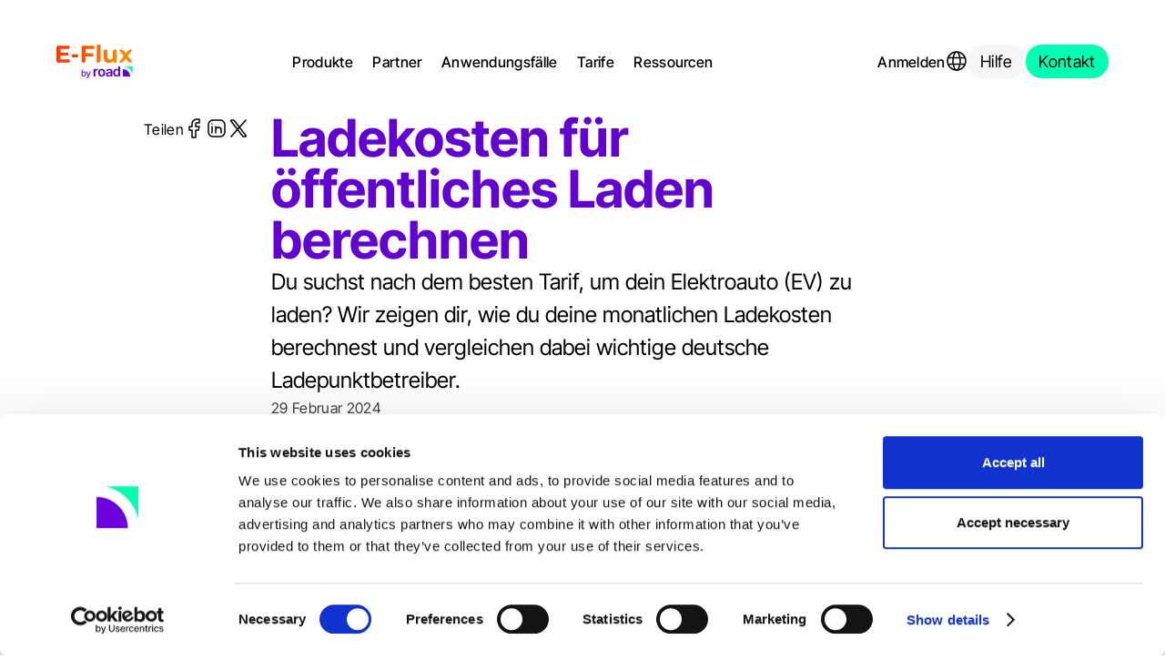

--- FILE ---
content_type: text/html; charset=utf-8
request_url: https://www.e-flux.io/de/blog/ladekosten-fuer-oeffentliches-laden-berechnen
body_size: 33999
content:
<!DOCTYPE html><html lang="de" class="__variable_aa9be0 __variable_d764d3 __variable_faa8bd" data-sentry-component="renderLayout" data-sentry-source-file="layout.utils.tsx"><head><meta charSet="utf-8"/><meta name="viewport" content="width=device-width, initial-scale=1"/><link rel="stylesheet" href="/_next/static/css/4a6c0348d4f4ece7.css" data-precedence="next"/><link rel="stylesheet" href="/_next/static/css/36c4f24b6bf12ae3.css" data-precedence="next"/><link rel="stylesheet" href="/_next/static/css/459c70da6230acef.css" data-precedence="next"/><link rel="stylesheet" href="/_next/static/css/baf77806997eab58.css" data-precedence="next"/><link rel="stylesheet" href="/_next/static/css/f824be2242d32795.css" data-precedence="next"/><link rel="stylesheet" href="/_next/static/css/c1696577cbd67e72.css" data-precedence="next"/><link rel="stylesheet" href="/_next/static/css/d6ac572c81814223.css" data-precedence="next"/><link rel="preload" as="script" fetchPriority="low" href="/_next/static/chunks/webpack-8f48d627d8c542f9.js"/><script src="/_next/static/chunks/fd9d1056-76075e8889dd0b0b.js" async=""></script><script src="/_next/static/chunks/4029-f46cec54b585abdd.js" async=""></script><script src="/_next/static/chunks/main-app-135782d6544b11f2.js" async=""></script><script src="/_next/static/chunks/app/global-error-de626e69c2c8e011.js" async=""></script><script src="/_next/static/chunks/5382-53e137bea99d404b.js" async=""></script><script src="/_next/static/chunks/9042-2ce4640890cd5176.js" async=""></script><script src="/_next/static/chunks/4646-761f3b997d4470dd.js" async=""></script><script src="/_next/static/chunks/1472-968695861f041fd9.js" async=""></script><script src="/_next/static/chunks/6051-902ca037b05f1de9.js" async=""></script><script src="/_next/static/chunks/app/%5Blocale%5D/%5B...subpaths%5D/page-02299f24bad63648.js" async=""></script><script src="/_next/static/chunks/app/%5Blocale%5D/layout-415b17f244884a23.js" async=""></script><link rel="preload" href="https://app.varify.io/varify.js" as="script"/><title>Ladekosten berechnen | E-Flux by Road</title><meta name="description" content="Du suchst nach dem besten Ladetarif, um dein E-Auto zu laden? Wir zeigen dir, wie du deine monatlichen Ladekosten berechnest &amp; vergleichen wichtige deutsche Ladepunktbetreiber."/><meta name="robots" content="index, follow, nocache"/><meta name="googlebot" content="index, nofollow, noimageindex, max-image-preview:large, max-snippet:-1"/><meta property="og:title" content="Ladekosten berechnen | E-Flux by Road"/><meta property="og:description" content="Du suchst nach dem besten Ladetarif, um dein E-Auto zu laden? Wir zeigen dir, wie du deine monatlichen Ladekosten berechnest &amp; vergleichen wichtige deutsche Ladepunktbetreiber."/><meta property="og:site_name" content="Ladekosten berechnen | E-Flux by Road"/><meta property="og:locale" content="en-GB"/><meta property="og:image" content="https://a.storyblok.com/f/276461/1440x680/d3a5fb3a0b/driver.jpg"/><meta property="og:image:width" content="800"/><meta property="og:image:height" content="600"/><meta property="og:type" content="website"/><meta name="twitter:card" content="summary_large_image"/><meta name="twitter:title" content="Ladekosten berechnen | E-Flux by Road"/><meta name="twitter:description" content="Du suchst nach dem besten Ladetarif, um dein E-Auto zu laden? Wir zeigen dir, wie du deine monatlichen Ladekosten berechnest &amp; vergleichen wichtige deutsche Ladepunktbetreiber."/><meta name="twitter:image" content="https://a.storyblok.com/f/276461/1440x680/d3a5fb3a0b/driver.jpg"/><link rel="shortcut icon" href="/favicon.ico"/><link rel="icon" href="/favicon.ico"/><link rel="apple-touch-icon" href="/favicon.ico" sizes="48x48" type="image/ico"/><meta name="next-size-adjust"/><script>(self.__next_s=self.__next_s||[]).push([0,{"children":"\n                window.varify = window.varify || {};\n                window.varify.iid = 4752;\n              ","id":"varify-setup"}])</script><script>(self.__next_s=self.__next_s||[]).push(["https://app.varify.io/varify.js",{"id":"varify-script"}])</script><script src="/_next/static/chunks/polyfills-42372ed130431b0a.js" noModule=""></script></head><body><nav class="header_header__NxYrq header_collapsed__rahAk header_hideNavigation__7F_Ff" style="--color:var(--black);opacity:0"><div class="header_background__Hw_lf header_backgroundHidden__NIvmQ"></div><div class="header_contentWrapper___PBaz"><a class="Logo_logo__tibOw header_logo__8InNo" data-sentry-element="Link" data-sentry-component="Logo" data-sentry-source-file="Logo.tsx" href="/de"><span class="visuallyhidden">Go to home page</span><svg xmlns="http://www.w3.org/2000/svg" fill="none" viewBox="0 0 835 367" class="Logo_image__rTFoQ"><path fill="url(#a)" d="M43.511 162.381H144.15v34.339H17.11c-8.908 0-16.128-7.22-16.128-16.127V27.95c0-8.907 7.22-16.127 16.127-16.127h123.605v34.34H43.511v39.881h85.847v33.55H43.511v42.787Zm121.239-40.016c0-9.115 7.389-16.505 16.505-16.505h41.746c9.115 0 16.505 7.389 16.505 16.505 0 9.115-7.389 16.505-16.505 16.505h-41.746c-9.115-.001-16.505-7.39-16.505-16.505ZM274.892 27.95c0-8.907 7.22-16.127 16.127-16.127h123.605v34.34h-96.679v48.86h85.323v34.339h-85.323v45.622c0 12.005-9.732 21.737-21.737 21.737h-21.316V27.951Zm165.88-11.097c0-8.907 7.22-16.127 16.127-16.127h25.079v170.64c0 14.002-11.351 25.354-25.354 25.354h-15.852V16.853Zm176.449 53.885c0-8.907 7.22-16.127 16.127-16.127h24.819V196.72h-39.093v-17.045c-3.952 4.696-8.558 8.644-14.003 11.632-9.157 5.014-19.195 7.531-30.108 7.531-11.977 0-22.545-2.291-31.697-6.872-9.163-4.581-16.294-11.626-21.399-21.135-5.105-9.508-7.655-21.481-7.655-35.916V70.738c0-8.907 7.22-16.127 16.127-16.127h25.079v73.961c0 11.972 2.507 20.735 7.526 26.278 5.019 5.554 12.107 8.32 21.264 8.32 6.337 0 11.972-1.405 16.905-4.225 4.927-2.809 8.849-7.034 11.756-12.674s4.354-12.685 4.354-21.135V70.738h-.002ZM809.915 196.72a43.527 43.527 0 0 1-35.409-18.212l-18.071-25.276-17.528 23.793a48.404 48.404 0 0 1-38.971 19.695h-20.968l54.933-71.497-52.556-70.61h23.02a45.016 45.016 0 0 1 36.421 18.56l16.634 22.903 18.93-25.62a39.049 39.049 0 0 1 31.406-15.845h24.413l-52.977 69.347 55.09 72.762h-24.367Z"></path><path fill="#6102D3" d="M301.158 348.087c-3.211 0-5.84-.548-7.889-1.644-2.049-1.096-3.655-2.376-4.814-3.837-1.16-1.461-2.058-2.748-2.693-3.861h-.858v8.294h-10.011v-71.023h10.297v26.408h.572c.635-1.112 1.517-2.399 2.645-3.861 1.127-1.461 2.709-2.741 4.743-3.837 2.033-1.096 4.687-1.644 7.96-1.644 4.29 0 8.11 1.081 11.463 3.241 3.352 2.161 5.998 5.291 7.937 9.39 1.938 4.1 2.908 9.042 2.908 14.825 0 5.72-.953 10.637-2.86 14.753s-4.537 7.277-7.889 9.485c-3.353 2.207-7.19 3.311-11.511 3.311Zm-2.241-8.818c3.082 0 5.656-.825 7.722-2.478 2.065-1.653 3.63-3.901 4.695-6.746 1.065-2.843 1.596-6.045 1.596-9.604 0-3.528-.524-6.689-1.573-9.485-1.049-2.796-2.606-5.006-4.671-6.626-2.066-1.621-4.656-2.431-7.77-2.431-3.019 0-5.561.771-7.626 2.311-2.066 1.542-3.631 3.703-4.695 6.483-1.065 2.781-1.597 6.03-1.597 9.748 0 3.718.54 6.991 1.621 9.819 1.08 2.829 2.662 5.037 4.743 6.626 2.081 1.589 4.6 2.383 7.555 2.383Zm36.608 27.694c-1.557.031-2.964-.071-4.219-.31-1.255-.238-2.216-.517-2.883-.835l2.526-8.437.716.19c2.637.668 4.869.627 6.697-.119 1.827-.747 3.361-2.804 4.6-6.173l1.287-3.528-19.448-54.006h11.107l13.442 41.375h.572l13.489-41.375h11.106l-21.926 60.346c-1.018 2.796-2.305 5.156-3.861 7.079-1.557 1.923-3.424 3.368-5.6 4.338-2.179.97-4.714 1.455-7.605 1.455Zm390.476-100.237c-.432 0-.861.009-1.292.016v80.167h80.167c.007-.43.016-.86.016-1.291 0-43.501-35.39-78.892-78.891-78.892Z"></path><path fill="#00FFB0" d="M833.438 335.946v-97.765h-97.764c51.779 4.624 93.14 45.985 97.764 97.765Z"></path><path fill="#6102D3" d="M405.236 346.828v-81.64l18.644-.202v17.299l.554-2.245c.275-1.115.592-2.222 1.017-3.289 1.522-3.823 3.85-6.831 6.983-9.024 3.656-2.559 7.823-3.839 12.503-3.839 1.023 0 2.205.049 3.546.146 1.34.098 2.449.219 3.327.366v17.693c-.829-.292-2.12-.536-3.875-.731a45.977 45.977 0 0 0-5.045-.292c-3.559 0-6.726.757-9.505 2.267-2.778 1.511-4.96 3.583-6.544 6.214-1.584 2.632-2.376 5.703-2.376 9.414v47.862h-19.229v.001Zm88.7 1.508c-7.994 0-14.915-1.755-20.764-5.264-5.849-3.509-10.371-8.432-13.563-14.769-3.193-6.336-4.789-13.697-4.789-22.081 0-8.432 1.596-15.829 4.789-22.19 3.192-6.361 7.713-11.296 13.563-14.806 5.849-3.509 12.77-5.264 20.764-5.264 7.993 0 14.915 1.755 20.764 5.264 5.849 3.509 10.382 8.445 13.599 14.806 3.217 6.361 4.826 13.758 4.826 22.19 0 8.384-1.609 15.744-4.826 22.081-3.217 6.337-7.75 11.259-13.599 14.769-5.85 3.509-12.771 5.264-20.764 5.264Zm0-15.501c4.435 0 8.09-1.181 10.967-3.546 2.875-2.364 5.032-5.568 6.471-9.614 1.437-4.046 2.157-8.529 2.157-13.453 0-5.02-.72-9.553-2.157-13.599-1.438-4.046-3.595-7.25-6.471-9.615-2.877-2.363-6.532-3.546-10.967-3.546-4.339 0-7.969 1.183-10.894 3.546-2.925 2.365-5.107 5.569-6.544 9.615-1.439 4.046-2.157 8.58-2.157 13.599 0 4.924.718 9.408 2.157 13.453 1.437 4.046 3.619 7.251 6.544 9.614 2.924 2.365 6.555 3.546 10.894 3.546Zm73.721 15.573c-5.216 0-9.896-.939-14.038-2.815-4.143-1.876-7.409-4.643-9.797-8.298-2.389-3.656-3.582-8.164-3.582-13.526 0-4.581.852-8.383 2.559-11.406a19.709 19.709 0 0 1 6.982-7.239c2.949-1.802 6.276-3.18 9.98-4.131a76.482 76.482 0 0 1 11.479-2.011c4.826-.536 8.724-.998 11.698-1.389 2.973-.39 5.129-1.024 6.47-1.901 1.34-.877 2.011-2.241 2.011-4.094v-.366c0-3.948-1.17-7.019-3.51-9.212-2.339-2.193-5.752-3.29-10.236-3.29-4.728 0-8.47 1.024-11.223 3.071-2.755 2.047-4.619 4.46-5.593 7.238l-17.913-2.559c1.413-4.972 3.753-9.127 7.019-12.466 3.265-3.338 7.249-5.849 11.954-7.531 4.704-1.681 9.907-2.522 15.61-2.522 3.899 0 7.798.451 11.698 1.353 3.899.903 7.481 2.425 10.748 4.57 3.265 2.145 5.873 5.021 7.823 8.627 1.949 3.608 2.924 8.116 2.924 13.526v54.79h-18.497v-12.603l-.585 1.243c-1.17 2.243-2.815 4.35-4.936 6.324-2.12 1.974-4.752 3.571-7.896 4.789-3.143 1.219-6.86 1.828-11.149 1.828Zm4.899-14.184c3.899 0 7.262-.768 10.09-2.303 2.826-1.535 5.02-3.583 6.58-6.142 1.559-2.559 2.34-5.349 2.34-8.371v-9.578c-.634.488-1.658.939-3.071 1.353-1.414.415-3.023.793-4.825 1.133-1.804.342-3.571.634-5.301.877-1.731.245-3.229.439-4.496.585-2.877.391-5.447 1.037-7.713 1.938-2.267.903-4.058 2.133-5.374 3.692-1.316 1.561-1.975 3.583-1.975 6.068 0 3.559 1.291 6.24 3.876 8.042 2.581 1.805 5.872 2.706 9.869 2.706Zm80.298 13.965c-6.386 0-12.125-1.645-17.218-4.935-5.094-3.29-9.102-8.079-12.026-14.367-2.925-6.288-4.387-13.916-4.387-22.885 0-9.114 1.499-16.791 4.497-23.031 2.997-6.238 7.03-10.967 12.1-14.184 5.068-3.217 10.747-4.826 17.035-4.826 4.826 0 8.774.804 11.845 2.413 3.071 1.609 5.52 3.546 7.348 5.812 1.827 2.267 3.228 4.376 4.203 6.324l.805 1.79v-42.514h19.155v109.04h-18.79v-15.412l-1.17 2.369c-1.023 1.999-2.462 4.107-4.313 6.324-1.853 2.219-4.314 4.12-7.385 5.703-3.071 1.586-6.971 2.379-11.699 2.379Zm5.338-15.792c4.094 0 7.567-1.108 10.419-3.327 2.851-2.218 5.032-5.312 6.543-9.286 1.51-3.972 2.267-8.591 2.267-13.855 0-5.312-.744-9.931-2.23-13.855-1.487-3.923-3.655-6.957-6.507-9.103-2.851-2.144-6.349-3.217-10.492-3.217-4.241 0-7.799 1.122-10.675 3.363-2.876 2.242-5.033 5.337-6.47 9.285-1.439 3.948-2.157 8.458-2.157 13.526 0 5.07.731 9.603 2.193 13.599 1.462 3.997 3.619 7.141 6.471 9.432 2.851 2.293 6.397 3.438 10.638 3.438Z"></path><defs><linearGradient id="a" x1=".983" x2="834.281" y1="99.782" y2="99.782" gradientUnits="userSpaceOnUse"><stop offset=".224" stop-color="#FF3D00"></stop><stop offset=".44" stop-color="#FF5B00"></stop><stop offset=".775" stop-color="#FF8500"></stop></linearGradient></defs></svg><svg xmlns="http://www.w3.org/2000/svg" fill="none" viewBox="0 0 91 41" class="Logo_image__rTFoQ Logo_imageHidden__frWz4"><path fill="#fff" d="M5.591 18.107h10.715v3.65H2.78a1.715 1.715 0 0 1-1.717-1.715V3.82c0-.946.769-1.713 1.717-1.713h13.16v3.649H5.591v4.238h9.14v3.566h-9.14v4.547ZM18.5 13.854c0-.968.787-1.754 1.758-1.754H24.7c.97 0 1.758.786 1.758 1.754 0 .969-.787 1.754-1.758 1.754h-4.444c-.97 0-1.758-.785-1.758-1.754ZM30.226 3.82c0-.946.769-1.713 1.717-1.713h13.16v3.649H34.81v5.193h9.084v3.649H34.81v4.848a2.312 2.312 0 0 1-2.314 2.31h-2.27V3.82Zm17.662-1.179c0-.946.768-1.714 1.717-1.714h2.67v18.135a2.697 2.697 0 0 1-2.7 2.694h-1.687V2.641Zm18.786 5.727c0-.947.769-1.714 1.717-1.714h2.643v15.102H66.87v-1.811c-.42.499-.91.919-1.49 1.236-.975.533-2.044.8-3.206.8-1.275 0-2.4-.243-3.375-.73-.975-.487-1.735-1.235-2.278-2.246-.544-1.01-.815-2.283-.815-3.817v-6.82c0-.947.768-1.714 1.717-1.714h2.67v7.86c0 1.272.267 2.204.801 2.793.535.59 1.29.884 2.264.884.675 0 1.275-.15 1.8-.45.525-.298.942-.747 1.252-1.346.31-.6.463-1.348.463-2.246V8.368ZM87.19 21.756c-1.496 0-2.9-.72-3.77-1.935l-1.924-2.686-1.866 2.528a5.157 5.157 0 0 1-4.15 2.093h-2.232l5.85-7.598L73.5 6.654h2.451c1.535 0 2.977.733 3.878 1.973L81.6 11.06l2.016-2.722a4.16 4.16 0 0 1 3.343-1.684h2.6l-5.64 7.37 5.865 7.732H87.19ZM33.023 38.195c-.342 0-.622-.058-.84-.175a1.611 1.611 0 0 1-.513-.408 3.366 3.366 0 0 1-.287-.41h-.091v.882h-1.066v-7.548h1.096v2.806h.061c.068-.118.162-.255.282-.41a1.55 1.55 0 0 1 .505-.408c.216-.116.499-.175.847-.175a2.2 2.2 0 0 1 1.22.345c.358.23.64.562.846.998.206.435.31.96.31 1.575 0 .608-.102 1.13-.305 1.568-.203.438-.483.773-.84 1.008a2.182 2.182 0 0 1-1.225.352Zm-.24-.937c.33 0 .603-.088.823-.264a1.61 1.61 0 0 0 .5-.717c.113-.302.17-.642.17-1.02 0-.375-.056-.711-.168-1.008a1.573 1.573 0 0 0-.497-.704c-.22-.173-.496-.259-.827-.259-.322 0-.592.082-.812.246a1.5 1.5 0 0 0-.5.689c-.113.295-.17.64-.17 1.036 0 .395.057.743.172 1.043.116.3.284.536.506.705.221.168.49.253.804.253Zm3.899 2.943a2.183 2.183 0 0 1-.45-.033 1.312 1.312 0 0 1-.307-.089l.27-.896.076.02c.28.071.518.067.713-.013.194-.079.358-.298.49-.656l.136-.375-2.07-5.74h1.182l1.431 4.398h.061l1.437-4.397h1.182L38.5 38.833a2.598 2.598 0 0 1-.412.753 1.595 1.595 0 0 1-.596.46 1.978 1.978 0 0 1-.81.155Zm41.574-11.005-.138.002v8.52h8.536l.001-.138c0-4.623-3.768-8.384-8.4-8.384Z"></path><path fill="#00FFB0" d="M89.694 36.553v-10.39H79.285c5.513.491 9.917 4.887 10.41 10.39Z"></path><path fill="#fff" d="M44.104 37.709v-8.676l1.985-.022v1.839l.059-.239c.03-.118.063-.236.108-.35.162-.406.41-.725.743-.959.39-.271.834-.407 1.332-.407a5.323 5.323 0 0 1 .731.054v1.88a2.01 2.01 0 0 0-.412-.077 4.908 4.908 0 0 0-.537-.031c-.38 0-.716.08-1.012.24a1.808 1.808 0 0 0-.697.66c-.169.28-.253.607-.253 1.001v5.087h-2.047Zm9.443.161c-.85 0-1.587-.187-2.21-.56a3.76 3.76 0 0 1-1.444-1.57c-.34-.673-.51-1.456-.51-2.346 0-.897.17-1.683.51-2.359.34-.676.82-1.2 1.444-1.573.622-.373 1.36-.56 2.21-.56.852 0 1.589.187 2.211.56a3.78 3.78 0 0 1 1.448 1.573c.343.676.514 1.462.514 2.359 0 .89-.171 1.673-.514 2.346a3.786 3.786 0 0 1-1.448 1.57c-.623.373-1.36.56-2.21.56Zm0-1.648c.473 0 .862-.126 1.168-.377.306-.251.536-.592.69-1.022.152-.43.229-.906.229-1.43a4.29 4.29 0 0 0-.23-1.445c-.153-.43-.383-.77-.689-1.022-.306-.25-.695-.376-1.168-.376-.461 0-.848.125-1.16.376-.31.252-.543.592-.696 1.022-.153.43-.23.912-.23 1.446 0 .523.077 1 .23 1.43.153.43.385.77.697 1.02.31.252.698.378 1.16.378Zm7.85 1.655a3.59 3.59 0 0 1-1.495-.3 2.396 2.396 0 0 1-1.043-.881c-.254-.389-.382-.868-.382-1.438 0-.486.091-.89.273-1.212.182-.32.43-.577.743-.77a3.876 3.876 0 0 1 1.063-.438 8.147 8.147 0 0 1 1.222-.214c.514-.057.929-.106 1.246-.147.316-.042.546-.11.688-.202.143-.094.215-.239.215-.436v-.038c0-.42-.125-.746-.374-.98-.25-.233-.612-.35-1.09-.35-.503 0-.902.11-1.195.327-.293.218-.492.474-.595.77l-1.908-.273c.15-.528.4-.97.748-1.324a3.31 3.31 0 0 1 1.273-.8 4.916 4.916 0 0 1 1.661-.269c.416 0 .83.048 1.246.144.415.096.797.258 1.144.486.348.228.626.533.833.917.208.383.312.862.312 1.437v5.823h-1.97v-1.34l-.062.133c-.125.238-.3.462-.526.672-.225.21-.506.38-.84.509-.335.13-.73.194-1.187.194Zm.521-1.508c.415 0 .773-.081 1.075-.244.3-.163.534-.381.7-.653.166-.272.25-.569.25-.89v-1.017a1.03 1.03 0 0 1-.328.143 5.38 5.38 0 0 1-.514.12c-.191.037-.38.068-.564.094a17.19 17.19 0 0 1-.478.062 3.5 3.5 0 0 0-.822.206 1.417 1.417 0 0 0-.572.392c-.14.166-.21.381-.21.645 0 .379.137.663.413.855.274.192.625.288 1.05.288Zm8.55 1.485a3.31 3.31 0 0 1-1.834-.525c-.542-.35-.969-.858-1.28-1.527-.311-.668-.467-1.479-.467-2.432 0-.968.16-1.784.479-2.447.319-.663.748-1.166 1.288-1.508a3.318 3.318 0 0 1 1.814-.513c.514 0 .934.086 1.26.257.328.17.589.377.783.617.195.241.344.465.448.672l.085.19v-4.517h2.04v11.588h-2V36.07l-.125.252a3.7 3.7 0 0 1-.46.672 2.484 2.484 0 0 1-.786.606c-.327.168-.742.253-1.245.253Zm.568-1.679c.436 0 .806-.117 1.11-.353.303-.236.535-.565.696-.987.16-.422.241-.913.241-1.473 0-.564-.079-1.055-.237-1.472-.158-.417-.39-.74-.693-.967-.303-.228-.676-.342-1.117-.342-.451 0-.83.119-1.137.357-.306.238-.535.567-.688.987-.154.42-.23.899-.23 1.437 0 .54.078 1.02.233 1.446.156.424.386.758.69 1.002.303.244.68.365 1.132.365Z"></path></svg></a><button class="MobileNavButton_mobileNavButton__v46PU header_mobile__st7Re" type="button" data-sentry-component="MobileNavButton" data-sentry-source-file="MobileNavButton.tsx"><span class="visuallyhidden">Toggle naviogation</span><svg width="20" height="16" viewBox="0 0 20 16" fill="none" xmlns="http://www.w3.org/2000/svg" data-sentry-element="svg" data-sentry-source-file="MobileNavButton.tsx"><path d="M1 1H19" stroke="white" stroke-width="1.8" stroke-linecap="round" stroke-linejoin="round" data-sentry-element="path" data-sentry-source-file="MobileNavButton.tsx"></path><path d="M1 8H19" stroke="white" stroke-width="1.8" stroke-linecap="round" stroke-linejoin="round" data-sentry-element="path" data-sentry-source-file="MobileNavButton.tsx"></path><path d="M1 8H19" stroke="white" stroke-width="1.8" stroke-linecap="round" stroke-linejoin="round" data-sentry-element="path" data-sentry-source-file="MobileNavButton.tsx"></path><path d="M1 15H19" stroke="white" stroke-width="1.8" stroke-linecap="round" stroke-linejoin="round" data-sentry-element="path" data-sentry-source-file="MobileNavButton.tsx"></path></svg></button><div class="Navigation_pageBackground__WASdG" style="opacity:0"></div><div class="Navigation_navigation__oT_QY header_desktop__msirG"><button type="button" data-type="NavigationItemsCollection" class="Navigation_link__Xk1cN p">Produkte</button><button type="button" data-type="NavigationItemsCollection" class="Navigation_link__Xk1cN p">Partner</button><button type="button" data-type="NavigationItemsCollection" class="Navigation_link__Xk1cN p">Anwendungsfälle</button><button type="button" data-type="NavigationItemsCollection" class="Navigation_link__Xk1cN p">Tarife</button><button type="button" data-type="NavigationItemsCollection" class="Navigation_link__Xk1cN p">Ressourcen</button><div style="width:0;height:0;opacity:0;transform:none" class="Navigation_animatedPanel__kafSG Navigation_hidden__wMPe9" data-sentry-element="unknown" data-sentry-source-file="Navigation.tsx"><div data-type="NavigationItemsCollection" class="Panel_panel__lv9Rn Navigation_panel__E8YaK Panel_hidden__ykgFe"><div class="Panel_categories__k3Yud"><button class="Panel_category__214B3 Panel_active__W5FbX" type="button" data-sentry-element="Tag" data-sentry-component="Category" data-sentry-source-file="Panel.tsx"><h3 class="Panel_categoryHeading__KNvQo">Für Unternehmen<!-- --> </h3><p class="Panel_categorySubheading__qT5kE">Die passende Ladelösung für die Verwaltung von Ladestationen finden.</p></button><button class="Panel_category__214B3" type="button" data-sentry-element="Tag" data-sentry-component="Category" data-sentry-source-file="Panel.tsx"><h3 class="Panel_categoryHeading__KNvQo">Für Fahrer<!-- --> </h3><p class="Panel_categorySubheading__qT5kE">Passende Ladekarte und Ladetarif finden.</p></button></div><div class="Panel_subLinks__W46zf"><ul class="Panel_linkList__pEC00" data-sentry-component="LinkList" data-sentry-source-file="Panel.tsx"><li class="Panel_listItem__MX8fx" style="--index:0"><a class="Panel_listLink__vaWDO" href="/de/produkte/lademanagement">Lademanagement<!--$--><svg viewBox="0 0 18 16" fill="currentColor" xmlns="http://www.w3.org/2000/svg" data-sentry-element="svg" data-sentry-component="ArrowRight" data-sentry-source-file="arrowRight.tsx"><path vector-effect="non-scaling-stroke" d="M17.6962 8.72883L11.5256 14.8984C11.3324 15.0915 11.0703 15.2 10.7971 15.2C10.5238 15.2 10.2618 15.0915 10.0686 14.8984C9.87539 14.7052 9.76685 14.4432 9.76685 14.17C9.76685 13.8968 9.87539 13.6348 10.0686 13.4417L14.4832 9.02959H1.02844C0.755684 9.02959 0.494095 8.92126 0.301225 8.72842C0.108354 8.53558 0 8.27404 0 8.00133C0 7.72862 0.108354 7.46708 0.301225 7.27425C0.494095 7.08141 0.755684 6.97308 1.02844 6.97308H14.4832L10.0703 2.55844C9.8771 2.36527 9.76856 2.10327 9.76856 1.83009C9.76856 1.5569 9.8771 1.29491 10.0703 1.10174C10.2635 0.90857 10.5256 0.800049 10.7988 0.800049C11.072 0.800049 11.3341 0.90857 11.5273 1.10174L17.6979 7.27127C17.7938 7.36693 17.8699 7.48058 17.9217 7.60571C17.9736 7.73084 18.0002 7.86497 18 8.0004C17.9998 8.13584 17.9729 8.26991 17.9208 8.39491C17.8687 8.51992 17.7923 8.63339 17.6962 8.72883Z" data-sentry-element="path" data-sentry-source-file="arrowRight.tsx"></path></svg><!--/$--></a></li><li class="Panel_listItem__MX8fx" style="--index:1"><a class="Panel_listLink__vaWDO" href="/de/produkte/rechnung-abwicklung">Rechnungs- &amp; Abwicklungssystem<!--$--><svg viewBox="0 0 18 16" fill="currentColor" xmlns="http://www.w3.org/2000/svg" data-sentry-element="svg" data-sentry-component="ArrowRight" data-sentry-source-file="arrowRight.tsx"><path vector-effect="non-scaling-stroke" d="M17.6962 8.72883L11.5256 14.8984C11.3324 15.0915 11.0703 15.2 10.7971 15.2C10.5238 15.2 10.2618 15.0915 10.0686 14.8984C9.87539 14.7052 9.76685 14.4432 9.76685 14.17C9.76685 13.8968 9.87539 13.6348 10.0686 13.4417L14.4832 9.02959H1.02844C0.755684 9.02959 0.494095 8.92126 0.301225 8.72842C0.108354 8.53558 0 8.27404 0 8.00133C0 7.72862 0.108354 7.46708 0.301225 7.27425C0.494095 7.08141 0.755684 6.97308 1.02844 6.97308H14.4832L10.0703 2.55844C9.8771 2.36527 9.76856 2.10327 9.76856 1.83009C9.76856 1.5569 9.8771 1.29491 10.0703 1.10174C10.2635 0.90857 10.5256 0.800049 10.7988 0.800049C11.072 0.800049 11.3341 0.90857 11.5273 1.10174L17.6979 7.27127C17.7938 7.36693 17.8699 7.48058 17.9217 7.60571C17.9736 7.73084 18.0002 7.86497 18 8.0004C17.9998 8.13584 17.9729 8.26991 17.9208 8.39491C17.8687 8.51992 17.7923 8.63339 17.6962 8.72883Z" data-sentry-element="path" data-sentry-source-file="arrowRight.tsx"></path></svg><!--/$--></a></li><li class="Panel_listItem__MX8fx" style="--index:2"><a class="Panel_listLink__vaWDO" href="/de/produkte/zahlungen">Zahlungen<!--$--><svg viewBox="0 0 18 16" fill="currentColor" xmlns="http://www.w3.org/2000/svg" data-sentry-element="svg" data-sentry-component="ArrowRight" data-sentry-source-file="arrowRight.tsx"><path vector-effect="non-scaling-stroke" d="M17.6962 8.72883L11.5256 14.8984C11.3324 15.0915 11.0703 15.2 10.7971 15.2C10.5238 15.2 10.2618 15.0915 10.0686 14.8984C9.87539 14.7052 9.76685 14.4432 9.76685 14.17C9.76685 13.8968 9.87539 13.6348 10.0686 13.4417L14.4832 9.02959H1.02844C0.755684 9.02959 0.494095 8.92126 0.301225 8.72842C0.108354 8.53558 0 8.27404 0 8.00133C0 7.72862 0.108354 7.46708 0.301225 7.27425C0.494095 7.08141 0.755684 6.97308 1.02844 6.97308H14.4832L10.0703 2.55844C9.8771 2.36527 9.76856 2.10327 9.76856 1.83009C9.76856 1.5569 9.8771 1.29491 10.0703 1.10174C10.2635 0.90857 10.5256 0.800049 10.7988 0.800049C11.072 0.800049 11.3341 0.90857 11.5273 1.10174L17.6979 7.27127C17.7938 7.36693 17.8699 7.48058 17.9217 7.60571C17.9736 7.73084 18.0002 7.86497 18 8.0004C17.9998 8.13584 17.9729 8.26991 17.9208 8.39491C17.8687 8.51992 17.7923 8.63339 17.6962 8.72883Z" data-sentry-element="path" data-sentry-source-file="arrowRight.tsx"></path></svg><!--/$--></a></li><li class="Panel_listItem__MX8fx" style="--index:3"><a class="Panel_listLink__vaWDO" href="/de/produkte/roaming">Roaming Netzwerk<!--$--><svg viewBox="0 0 18 16" fill="currentColor" xmlns="http://www.w3.org/2000/svg" data-sentry-element="svg" data-sentry-component="ArrowRight" data-sentry-source-file="arrowRight.tsx"><path vector-effect="non-scaling-stroke" d="M17.6962 8.72883L11.5256 14.8984C11.3324 15.0915 11.0703 15.2 10.7971 15.2C10.5238 15.2 10.2618 15.0915 10.0686 14.8984C9.87539 14.7052 9.76685 14.4432 9.76685 14.17C9.76685 13.8968 9.87539 13.6348 10.0686 13.4417L14.4832 9.02959H1.02844C0.755684 9.02959 0.494095 8.92126 0.301225 8.72842C0.108354 8.53558 0 8.27404 0 8.00133C0 7.72862 0.108354 7.46708 0.301225 7.27425C0.494095 7.08141 0.755684 6.97308 1.02844 6.97308H14.4832L10.0703 2.55844C9.8771 2.36527 9.76856 2.10327 9.76856 1.83009C9.76856 1.5569 9.8771 1.29491 10.0703 1.10174C10.2635 0.90857 10.5256 0.800049 10.7988 0.800049C11.072 0.800049 11.3341 0.90857 11.5273 1.10174L17.6979 7.27127C17.7938 7.36693 17.8699 7.48058 17.9217 7.60571C17.9736 7.73084 18.0002 7.86497 18 8.0004C17.9998 8.13584 17.9729 8.26991 17.9208 8.39491C17.8687 8.51992 17.7923 8.63339 17.6962 8.72883Z" data-sentry-element="path" data-sentry-source-file="arrowRight.tsx"></path></svg><!--/$--></a></li><li class="Panel_listItem__MX8fx" style="--index:4"><a class="Panel_listLink__vaWDO" href="/de/produkte/ladekarte-unternehmen">Ladekarten<!--$--><svg viewBox="0 0 18 16" fill="currentColor" xmlns="http://www.w3.org/2000/svg" data-sentry-element="svg" data-sentry-component="ArrowRight" data-sentry-source-file="arrowRight.tsx"><path vector-effect="non-scaling-stroke" d="M17.6962 8.72883L11.5256 14.8984C11.3324 15.0915 11.0703 15.2 10.7971 15.2C10.5238 15.2 10.2618 15.0915 10.0686 14.8984C9.87539 14.7052 9.76685 14.4432 9.76685 14.17C9.76685 13.8968 9.87539 13.6348 10.0686 13.4417L14.4832 9.02959H1.02844C0.755684 9.02959 0.494095 8.92126 0.301225 8.72842C0.108354 8.53558 0 8.27404 0 8.00133C0 7.72862 0.108354 7.46708 0.301225 7.27425C0.494095 7.08141 0.755684 6.97308 1.02844 6.97308H14.4832L10.0703 2.55844C9.8771 2.36527 9.76856 2.10327 9.76856 1.83009C9.76856 1.5569 9.8771 1.29491 10.0703 1.10174C10.2635 0.90857 10.5256 0.800049 10.7988 0.800049C11.072 0.800049 11.3341 0.90857 11.5273 1.10174L17.6979 7.27127C17.7938 7.36693 17.8699 7.48058 17.9217 7.60571C17.9736 7.73084 18.0002 7.86497 18 8.0004C17.9998 8.13584 17.9729 8.26991 17.9208 8.39491C17.8687 8.51992 17.7923 8.63339 17.6962 8.72883Z" data-sentry-element="path" data-sentry-source-file="arrowRight.tsx"></path></svg><!--/$--></a></li><li class="Panel_listItem__MX8fx" style="--index:5"><a class="Panel_listLink__vaWDO" href="/de/produkte/supportleistungen">Supportleistungen<!--$--><svg viewBox="0 0 18 16" fill="currentColor" xmlns="http://www.w3.org/2000/svg" data-sentry-element="svg" data-sentry-component="ArrowRight" data-sentry-source-file="arrowRight.tsx"><path vector-effect="non-scaling-stroke" d="M17.6962 8.72883L11.5256 14.8984C11.3324 15.0915 11.0703 15.2 10.7971 15.2C10.5238 15.2 10.2618 15.0915 10.0686 14.8984C9.87539 14.7052 9.76685 14.4432 9.76685 14.17C9.76685 13.8968 9.87539 13.6348 10.0686 13.4417L14.4832 9.02959H1.02844C0.755684 9.02959 0.494095 8.92126 0.301225 8.72842C0.108354 8.53558 0 8.27404 0 8.00133C0 7.72862 0.108354 7.46708 0.301225 7.27425C0.494095 7.08141 0.755684 6.97308 1.02844 6.97308H14.4832L10.0703 2.55844C9.8771 2.36527 9.76856 2.10327 9.76856 1.83009C9.76856 1.5569 9.8771 1.29491 10.0703 1.10174C10.2635 0.90857 10.5256 0.800049 10.7988 0.800049C11.072 0.800049 11.3341 0.90857 11.5273 1.10174L17.6979 7.27127C17.7938 7.36693 17.8699 7.48058 17.9217 7.60571C17.9736 7.73084 18.0002 7.86497 18 8.0004C17.9998 8.13584 17.9729 8.26991 17.9208 8.39491C17.8687 8.51992 17.7923 8.63339 17.6962 8.72883Z" data-sentry-element="path" data-sentry-source-file="arrowRight.tsx"></path></svg><!--/$--></a></li></ul><ul class="Panel_linkList__pEC00 Panel_hidden__ykgFe" data-sentry-component="LinkList" data-sentry-source-file="Panel.tsx"><li class="Panel_listItem__MX8fx" style="--index:0"><a class="Panel_listLink__vaWDO" href="/de/produkte/ladekarten">Ladekarte &amp; Lade-App<!--$--><svg viewBox="0 0 18 16" fill="currentColor" xmlns="http://www.w3.org/2000/svg" data-sentry-element="svg" data-sentry-component="ArrowRight" data-sentry-source-file="arrowRight.tsx"><path vector-effect="non-scaling-stroke" d="M17.6962 8.72883L11.5256 14.8984C11.3324 15.0915 11.0703 15.2 10.7971 15.2C10.5238 15.2 10.2618 15.0915 10.0686 14.8984C9.87539 14.7052 9.76685 14.4432 9.76685 14.17C9.76685 13.8968 9.87539 13.6348 10.0686 13.4417L14.4832 9.02959H1.02844C0.755684 9.02959 0.494095 8.92126 0.301225 8.72842C0.108354 8.53558 0 8.27404 0 8.00133C0 7.72862 0.108354 7.46708 0.301225 7.27425C0.494095 7.08141 0.755684 6.97308 1.02844 6.97308H14.4832L10.0703 2.55844C9.8771 2.36527 9.76856 2.10327 9.76856 1.83009C9.76856 1.5569 9.8771 1.29491 10.0703 1.10174C10.2635 0.90857 10.5256 0.800049 10.7988 0.800049C11.072 0.800049 11.3341 0.90857 11.5273 1.10174L17.6979 7.27127C17.7938 7.36693 17.8699 7.48058 17.9217 7.60571C17.9736 7.73084 18.0002 7.86497 18 8.0004C17.9998 8.13584 17.9729 8.26991 17.9208 8.39491C17.8687 8.51992 17.7923 8.63339 17.6962 8.72883Z" data-sentry-element="path" data-sentry-source-file="arrowRight.tsx"></path></svg><!--/$--></a></li><li class="Panel_listItem__MX8fx" style="--index:1"><a class="Panel_listLink__vaWDO" href="/de/produkte/roaming">Roaming Netzwerk<!--$--><svg viewBox="0 0 18 16" fill="currentColor" xmlns="http://www.w3.org/2000/svg" data-sentry-element="svg" data-sentry-component="ArrowRight" data-sentry-source-file="arrowRight.tsx"><path vector-effect="non-scaling-stroke" d="M17.6962 8.72883L11.5256 14.8984C11.3324 15.0915 11.0703 15.2 10.7971 15.2C10.5238 15.2 10.2618 15.0915 10.0686 14.8984C9.87539 14.7052 9.76685 14.4432 9.76685 14.17C9.76685 13.8968 9.87539 13.6348 10.0686 13.4417L14.4832 9.02959H1.02844C0.755684 9.02959 0.494095 8.92126 0.301225 8.72842C0.108354 8.53558 0 8.27404 0 8.00133C0 7.72862 0.108354 7.46708 0.301225 7.27425C0.494095 7.08141 0.755684 6.97308 1.02844 6.97308H14.4832L10.0703 2.55844C9.8771 2.36527 9.76856 2.10327 9.76856 1.83009C9.76856 1.5569 9.8771 1.29491 10.0703 1.10174C10.2635 0.90857 10.5256 0.800049 10.7988 0.800049C11.072 0.800049 11.3341 0.90857 11.5273 1.10174L17.6979 7.27127C17.7938 7.36693 17.8699 7.48058 17.9217 7.60571C17.9736 7.73084 18.0002 7.86497 18 8.0004C17.9998 8.13584 17.9729 8.26991 17.9208 8.39491C17.8687 8.51992 17.7923 8.63339 17.6962 8.72883Z" data-sentry-element="path" data-sentry-source-file="arrowRight.tsx"></path></svg><!--/$--></a></li></ul></div><a class="PromoItem_promoItem__N9QM3 Panel_promo__2xVSd PromoItem_hover__A9KvN" target="_blank" rel="noopener noreferrer" href="https://www.e-flux.io/de/formulare/ebook-cpo-employer?utm_campaign=DE%20%7C%20CPO%20%7C%20Employer%20%7C%20June%202024&amp;utm_source=Nav%20Products%20banner"><img alt="" loading="lazy" width="1250" height="625" decoding="async" data-nimg="1" class="PromoItem_image__Gdkri" style="color:transparent" sizes="200px" srcSet="/_next/image?url=https%3A%2F%2Fa.storyblok.com%2Ff%2F276461%2F1250x625%2F0269ab0091%2Femployers-ebook-de.png&amp;w=16&amp;q=75 16w, /_next/image?url=https%3A%2F%2Fa.storyblok.com%2Ff%2F276461%2F1250x625%2F0269ab0091%2Femployers-ebook-de.png&amp;w=32&amp;q=75 32w, /_next/image?url=https%3A%2F%2Fa.storyblok.com%2Ff%2F276461%2F1250x625%2F0269ab0091%2Femployers-ebook-de.png&amp;w=48&amp;q=75 48w, /_next/image?url=https%3A%2F%2Fa.storyblok.com%2Ff%2F276461%2F1250x625%2F0269ab0091%2Femployers-ebook-de.png&amp;w=64&amp;q=75 64w, /_next/image?url=https%3A%2F%2Fa.storyblok.com%2Ff%2F276461%2F1250x625%2F0269ab0091%2Femployers-ebook-de.png&amp;w=96&amp;q=75 96w, /_next/image?url=https%3A%2F%2Fa.storyblok.com%2Ff%2F276461%2F1250x625%2F0269ab0091%2Femployers-ebook-de.png&amp;w=128&amp;q=75 128w, /_next/image?url=https%3A%2F%2Fa.storyblok.com%2Ff%2F276461%2F1250x625%2F0269ab0091%2Femployers-ebook-de.png&amp;w=256&amp;q=75 256w, /_next/image?url=https%3A%2F%2Fa.storyblok.com%2Ff%2F276461%2F1250x625%2F0269ab0091%2Femployers-ebook-de.png&amp;w=384&amp;q=75 384w, /_next/image?url=https%3A%2F%2Fa.storyblok.com%2Ff%2F276461%2F1250x625%2F0269ab0091%2Femployers-ebook-de.png&amp;w=640&amp;q=75 640w, /_next/image?url=https%3A%2F%2Fa.storyblok.com%2Ff%2F276461%2F1250x625%2F0269ab0091%2Femployers-ebook-de.png&amp;w=750&amp;q=75 750w, /_next/image?url=https%3A%2F%2Fa.storyblok.com%2Ff%2F276461%2F1250x625%2F0269ab0091%2Femployers-ebook-de.png&amp;w=828&amp;q=75 828w, /_next/image?url=https%3A%2F%2Fa.storyblok.com%2Ff%2F276461%2F1250x625%2F0269ab0091%2Femployers-ebook-de.png&amp;w=1080&amp;q=75 1080w, /_next/image?url=https%3A%2F%2Fa.storyblok.com%2Ff%2F276461%2F1250x625%2F0269ab0091%2Femployers-ebook-de.png&amp;w=1200&amp;q=75 1200w, /_next/image?url=https%3A%2F%2Fa.storyblok.com%2Ff%2F276461%2F1250x625%2F0269ab0091%2Femployers-ebook-de.png&amp;w=1920&amp;q=75 1920w, /_next/image?url=https%3A%2F%2Fa.storyblok.com%2Ff%2F276461%2F1250x625%2F0269ab0091%2Femployers-ebook-de.png&amp;w=2048&amp;q=75 2048w, /_next/image?url=https%3A%2F%2Fa.storyblok.com%2Ff%2F276461%2F1250x625%2F0269ab0091%2Femployers-ebook-de.png&amp;w=3840&amp;q=75 3840w" src="/_next/image?url=https%3A%2F%2Fa.storyblok.com%2Ff%2F276461%2F1250x625%2F0269ab0091%2Femployers-ebook-de.png&amp;w=3840&amp;q=75"/><p class="PromoItem_copy__ClgH4"><strong class="PromoItem_heading__PFOjJ">Kostenloses E-Book</strong></p><p class="PromoItem_copy__ClgH4">Finden Sie heraus, wie Sie Ladeinfrastruktur an Ihrem Arbeitsplatz einrichten und automatische Rechnungen sowie Erstattungen aktivieren.</p></a></div><div data-type="NavigationItemsCollection" class="Panel_panel__lv9Rn Navigation_panel__E8YaK Panel_hidden__ykgFe"><div class="Panel_categories__k3Yud"><button class="Panel_category__214B3 Panel_active__W5FbX" type="button" data-sentry-element="Tag" data-sentry-component="Category" data-sentry-source-file="Panel.tsx"><h3 class="Panel_categoryHeading__KNvQo">EV-Geschäft ausbauen<!-- --> </h3><p class="Panel_categorySubheading__qT5kE">Wir arbeiten mit Herstellern, Großhändlern &amp; Installateuren zusammen, um gemeinsam die Ladeinfrastruktur der Zukunft aufzubauen.</p></button><button class="Panel_category__214B3" type="button" data-sentry-element="Tag" data-sentry-component="Category" data-sentry-source-file="Panel.tsx"><h3 class="Panel_categoryHeading__KNvQo">Unternehmen elektrifizieren<!-- --> </h3><p class="Panel_categorySubheading__qT5kE">Wir arbeiten mit Automobil- &amp; Energieunternehmen zusammen, um ihr bestehendes Geschäft mit unserer Software zu erweitern.</p></button></div><div class="Panel_subLinks__W46zf"><ul class="Panel_linkList__pEC00" data-sentry-component="LinkList" data-sentry-source-file="Panel.tsx"><li class="Panel_listItem__MX8fx" style="--index:0"><a class="Panel_listLink__vaWDO" href="/de/partner/hersteller">Hersteller<!--$--><svg viewBox="0 0 18 16" fill="currentColor" xmlns="http://www.w3.org/2000/svg" data-sentry-element="svg" data-sentry-component="ArrowRight" data-sentry-source-file="arrowRight.tsx"><path vector-effect="non-scaling-stroke" d="M17.6962 8.72883L11.5256 14.8984C11.3324 15.0915 11.0703 15.2 10.7971 15.2C10.5238 15.2 10.2618 15.0915 10.0686 14.8984C9.87539 14.7052 9.76685 14.4432 9.76685 14.17C9.76685 13.8968 9.87539 13.6348 10.0686 13.4417L14.4832 9.02959H1.02844C0.755684 9.02959 0.494095 8.92126 0.301225 8.72842C0.108354 8.53558 0 8.27404 0 8.00133C0 7.72862 0.108354 7.46708 0.301225 7.27425C0.494095 7.08141 0.755684 6.97308 1.02844 6.97308H14.4832L10.0703 2.55844C9.8771 2.36527 9.76856 2.10327 9.76856 1.83009C9.76856 1.5569 9.8771 1.29491 10.0703 1.10174C10.2635 0.90857 10.5256 0.800049 10.7988 0.800049C11.072 0.800049 11.3341 0.90857 11.5273 1.10174L17.6979 7.27127C17.7938 7.36693 17.8699 7.48058 17.9217 7.60571C17.9736 7.73084 18.0002 7.86497 18 8.0004C17.9998 8.13584 17.9729 8.26991 17.9208 8.39491C17.8687 8.51992 17.7923 8.63339 17.6962 8.72883Z" data-sentry-element="path" data-sentry-source-file="arrowRight.tsx"></path></svg><!--/$--></a></li><li class="Panel_listItem__MX8fx" style="--index:1"><a class="Panel_listLink__vaWDO" href="/de/partner/grosshandel">Großhandel<!--$--><svg viewBox="0 0 18 16" fill="currentColor" xmlns="http://www.w3.org/2000/svg" data-sentry-element="svg" data-sentry-component="ArrowRight" data-sentry-source-file="arrowRight.tsx"><path vector-effect="non-scaling-stroke" d="M17.6962 8.72883L11.5256 14.8984C11.3324 15.0915 11.0703 15.2 10.7971 15.2C10.5238 15.2 10.2618 15.0915 10.0686 14.8984C9.87539 14.7052 9.76685 14.4432 9.76685 14.17C9.76685 13.8968 9.87539 13.6348 10.0686 13.4417L14.4832 9.02959H1.02844C0.755684 9.02959 0.494095 8.92126 0.301225 8.72842C0.108354 8.53558 0 8.27404 0 8.00133C0 7.72862 0.108354 7.46708 0.301225 7.27425C0.494095 7.08141 0.755684 6.97308 1.02844 6.97308H14.4832L10.0703 2.55844C9.8771 2.36527 9.76856 2.10327 9.76856 1.83009C9.76856 1.5569 9.8771 1.29491 10.0703 1.10174C10.2635 0.90857 10.5256 0.800049 10.7988 0.800049C11.072 0.800049 11.3341 0.90857 11.5273 1.10174L17.6979 7.27127C17.7938 7.36693 17.8699 7.48058 17.9217 7.60571C17.9736 7.73084 18.0002 7.86497 18 8.0004C17.9998 8.13584 17.9729 8.26991 17.9208 8.39491C17.8687 8.51992 17.7923 8.63339 17.6962 8.72883Z" data-sentry-element="path" data-sentry-source-file="arrowRight.tsx"></path></svg><!--/$--></a></li><li class="Panel_listItem__MX8fx" style="--index:2"><a class="Panel_listLink__vaWDO" href="/de/partner/elektroinstallateure">Elektroinstallateure<!--$--><svg viewBox="0 0 18 16" fill="currentColor" xmlns="http://www.w3.org/2000/svg" data-sentry-element="svg" data-sentry-component="ArrowRight" data-sentry-source-file="arrowRight.tsx"><path vector-effect="non-scaling-stroke" d="M17.6962 8.72883L11.5256 14.8984C11.3324 15.0915 11.0703 15.2 10.7971 15.2C10.5238 15.2 10.2618 15.0915 10.0686 14.8984C9.87539 14.7052 9.76685 14.4432 9.76685 14.17C9.76685 13.8968 9.87539 13.6348 10.0686 13.4417L14.4832 9.02959H1.02844C0.755684 9.02959 0.494095 8.92126 0.301225 8.72842C0.108354 8.53558 0 8.27404 0 8.00133C0 7.72862 0.108354 7.46708 0.301225 7.27425C0.494095 7.08141 0.755684 6.97308 1.02844 6.97308H14.4832L10.0703 2.55844C9.8771 2.36527 9.76856 2.10327 9.76856 1.83009C9.76856 1.5569 9.8771 1.29491 10.0703 1.10174C10.2635 0.90857 10.5256 0.800049 10.7988 0.800049C11.072 0.800049 11.3341 0.90857 11.5273 1.10174L17.6979 7.27127C17.7938 7.36693 17.8699 7.48058 17.9217 7.60571C17.9736 7.73084 18.0002 7.86497 18 8.0004C17.9998 8.13584 17.9729 8.26991 17.9208 8.39491C17.8687 8.51992 17.7923 8.63339 17.6962 8.72883Z" data-sentry-element="path" data-sentry-source-file="arrowRight.tsx"></path></svg><!--/$--></a></li></ul><ul class="Panel_linkList__pEC00 Panel_hidden__ykgFe" data-sentry-component="LinkList" data-sentry-source-file="Panel.tsx"><li class="Panel_listItem__MX8fx" style="--index:0"><a class="Panel_listLink__vaWDO" href="/de/partner/energieversorger">Energieversorger<!--$--><svg viewBox="0 0 18 16" fill="currentColor" xmlns="http://www.w3.org/2000/svg" data-sentry-element="svg" data-sentry-component="ArrowRight" data-sentry-source-file="arrowRight.tsx"><path vector-effect="non-scaling-stroke" d="M17.6962 8.72883L11.5256 14.8984C11.3324 15.0915 11.0703 15.2 10.7971 15.2C10.5238 15.2 10.2618 15.0915 10.0686 14.8984C9.87539 14.7052 9.76685 14.4432 9.76685 14.17C9.76685 13.8968 9.87539 13.6348 10.0686 13.4417L14.4832 9.02959H1.02844C0.755684 9.02959 0.494095 8.92126 0.301225 8.72842C0.108354 8.53558 0 8.27404 0 8.00133C0 7.72862 0.108354 7.46708 0.301225 7.27425C0.494095 7.08141 0.755684 6.97308 1.02844 6.97308H14.4832L10.0703 2.55844C9.8771 2.36527 9.76856 2.10327 9.76856 1.83009C9.76856 1.5569 9.8771 1.29491 10.0703 1.10174C10.2635 0.90857 10.5256 0.800049 10.7988 0.800049C11.072 0.800049 11.3341 0.90857 11.5273 1.10174L17.6979 7.27127C17.7938 7.36693 17.8699 7.48058 17.9217 7.60571C17.9736 7.73084 18.0002 7.86497 18 8.0004C17.9998 8.13584 17.9729 8.26991 17.9208 8.39491C17.8687 8.51992 17.7923 8.63339 17.6962 8.72883Z" data-sentry-element="path" data-sentry-source-file="arrowRight.tsx"></path></svg><!--/$--></a></li><li class="Panel_listItem__MX8fx" style="--index:1"><a class="Panel_listLink__vaWDO" href="/de/partner/automobilindustrie">Automobilindustrie<!--$--><svg viewBox="0 0 18 16" fill="currentColor" xmlns="http://www.w3.org/2000/svg" data-sentry-element="svg" data-sentry-component="ArrowRight" data-sentry-source-file="arrowRight.tsx"><path vector-effect="non-scaling-stroke" d="M17.6962 8.72883L11.5256 14.8984C11.3324 15.0915 11.0703 15.2 10.7971 15.2C10.5238 15.2 10.2618 15.0915 10.0686 14.8984C9.87539 14.7052 9.76685 14.4432 9.76685 14.17C9.76685 13.8968 9.87539 13.6348 10.0686 13.4417L14.4832 9.02959H1.02844C0.755684 9.02959 0.494095 8.92126 0.301225 8.72842C0.108354 8.53558 0 8.27404 0 8.00133C0 7.72862 0.108354 7.46708 0.301225 7.27425C0.494095 7.08141 0.755684 6.97308 1.02844 6.97308H14.4832L10.0703 2.55844C9.8771 2.36527 9.76856 2.10327 9.76856 1.83009C9.76856 1.5569 9.8771 1.29491 10.0703 1.10174C10.2635 0.90857 10.5256 0.800049 10.7988 0.800049C11.072 0.800049 11.3341 0.90857 11.5273 1.10174L17.6979 7.27127C17.7938 7.36693 17.8699 7.48058 17.9217 7.60571C17.9736 7.73084 18.0002 7.86497 18 8.0004C17.9998 8.13584 17.9729 8.26991 17.9208 8.39491C17.8687 8.51992 17.7923 8.63339 17.6962 8.72883Z" data-sentry-element="path" data-sentry-source-file="arrowRight.tsx"></path></svg><!--/$--></a></li></ul></div></div><div data-type="NavigationItemsCollection" class="Panel_panel__lv9Rn Navigation_panel__E8YaK Panel_hidden__ykgFe"><div class="Panel_categories__k3Yud"><button class="Panel_category__214B3 Panel_active__W5FbX" type="button" data-sentry-element="Tag" data-sentry-component="Category" data-sentry-source-file="Panel.tsx"><h3 class="Panel_categoryHeading__KNvQo">Öffentlich Laden<!-- --> </h3></button><button class="Panel_category__214B3" type="button" data-sentry-element="Tag" data-sentry-component="Category" data-sentry-source-file="Panel.tsx"><h3 class="Panel_categoryHeading__KNvQo">Laden am Arbeitsplatz<!-- --> </h3></button><button class="Panel_category__214B3" type="button" data-sentry-element="Tag" data-sentry-component="Category" data-sentry-source-file="Panel.tsx"><h3 class="Panel_categoryHeading__KNvQo">Laden von Flotten<!-- --> </h3></button><button class="Panel_category__214B3" type="button" data-sentry-element="Tag" data-sentry-component="Category" data-sentry-source-file="Panel.tsx"><h3 class="Panel_categoryHeading__KNvQo">Laden am Wohnort<!-- --> </h3></button></div><div class="Panel_subLinks__W46zf"><ul class="Panel_linkList__pEC00" data-sentry-component="LinkList" data-sentry-source-file="Panel.tsx"><li class="Panel_listItem__MX8fx" style="--index:0"><a class="Panel_listLink__vaWDO" href="/de/anwendungsfaelle/ladepunktbetreiber">Ladepunktbetreiber<!--$--><svg viewBox="0 0 18 16" fill="currentColor" xmlns="http://www.w3.org/2000/svg" data-sentry-element="svg" data-sentry-component="ArrowRight" data-sentry-source-file="arrowRight.tsx"><path vector-effect="non-scaling-stroke" d="M17.6962 8.72883L11.5256 14.8984C11.3324 15.0915 11.0703 15.2 10.7971 15.2C10.5238 15.2 10.2618 15.0915 10.0686 14.8984C9.87539 14.7052 9.76685 14.4432 9.76685 14.17C9.76685 13.8968 9.87539 13.6348 10.0686 13.4417L14.4832 9.02959H1.02844C0.755684 9.02959 0.494095 8.92126 0.301225 8.72842C0.108354 8.53558 0 8.27404 0 8.00133C0 7.72862 0.108354 7.46708 0.301225 7.27425C0.494095 7.08141 0.755684 6.97308 1.02844 6.97308H14.4832L10.0703 2.55844C9.8771 2.36527 9.76856 2.10327 9.76856 1.83009C9.76856 1.5569 9.8771 1.29491 10.0703 1.10174C10.2635 0.90857 10.5256 0.800049 10.7988 0.800049C11.072 0.800049 11.3341 0.90857 11.5273 1.10174L17.6979 7.27127C17.7938 7.36693 17.8699 7.48058 17.9217 7.60571C17.9736 7.73084 18.0002 7.86497 18 8.0004C17.9998 8.13584 17.9729 8.26991 17.9208 8.39491C17.8687 8.51992 17.7923 8.63339 17.6962 8.72883Z" data-sentry-element="path" data-sentry-source-file="arrowRight.tsx"></path></svg><!--/$--></a></li><li class="Panel_listItem__MX8fx" style="--index:1"><a class="Panel_listLink__vaWDO" href="/de/anwendungsfaelle/handel-gastgewerbe">Handel &amp; Gastgewerbe<!--$--><svg viewBox="0 0 18 16" fill="currentColor" xmlns="http://www.w3.org/2000/svg" data-sentry-element="svg" data-sentry-component="ArrowRight" data-sentry-source-file="arrowRight.tsx"><path vector-effect="non-scaling-stroke" d="M17.6962 8.72883L11.5256 14.8984C11.3324 15.0915 11.0703 15.2 10.7971 15.2C10.5238 15.2 10.2618 15.0915 10.0686 14.8984C9.87539 14.7052 9.76685 14.4432 9.76685 14.17C9.76685 13.8968 9.87539 13.6348 10.0686 13.4417L14.4832 9.02959H1.02844C0.755684 9.02959 0.494095 8.92126 0.301225 8.72842C0.108354 8.53558 0 8.27404 0 8.00133C0 7.72862 0.108354 7.46708 0.301225 7.27425C0.494095 7.08141 0.755684 6.97308 1.02844 6.97308H14.4832L10.0703 2.55844C9.8771 2.36527 9.76856 2.10327 9.76856 1.83009C9.76856 1.5569 9.8771 1.29491 10.0703 1.10174C10.2635 0.90857 10.5256 0.800049 10.7988 0.800049C11.072 0.800049 11.3341 0.90857 11.5273 1.10174L17.6979 7.27127C17.7938 7.36693 17.8699 7.48058 17.9217 7.60571C17.9736 7.73084 18.0002 7.86497 18 8.0004C17.9998 8.13584 17.9729 8.26991 17.9208 8.39491C17.8687 8.51992 17.7923 8.63339 17.6962 8.72883Z" data-sentry-element="path" data-sentry-source-file="arrowRight.tsx"></path></svg><!--/$--></a></li><li class="Panel_listItem__MX8fx" style="--index:2"><a class="Panel_listLink__vaWDO" href="/de/anwendungsfaelle/immobilien-parkflaechen">Immobilien &amp; Parkflächen<!--$--><svg viewBox="0 0 18 16" fill="currentColor" xmlns="http://www.w3.org/2000/svg" data-sentry-element="svg" data-sentry-component="ArrowRight" data-sentry-source-file="arrowRight.tsx"><path vector-effect="non-scaling-stroke" d="M17.6962 8.72883L11.5256 14.8984C11.3324 15.0915 11.0703 15.2 10.7971 15.2C10.5238 15.2 10.2618 15.0915 10.0686 14.8984C9.87539 14.7052 9.76685 14.4432 9.76685 14.17C9.76685 13.8968 9.87539 13.6348 10.0686 13.4417L14.4832 9.02959H1.02844C0.755684 9.02959 0.494095 8.92126 0.301225 8.72842C0.108354 8.53558 0 8.27404 0 8.00133C0 7.72862 0.108354 7.46708 0.301225 7.27425C0.494095 7.08141 0.755684 6.97308 1.02844 6.97308H14.4832L10.0703 2.55844C9.8771 2.36527 9.76856 2.10327 9.76856 1.83009C9.76856 1.5569 9.8771 1.29491 10.0703 1.10174C10.2635 0.90857 10.5256 0.800049 10.7988 0.800049C11.072 0.800049 11.3341 0.90857 11.5273 1.10174L17.6979 7.27127C17.7938 7.36693 17.8699 7.48058 17.9217 7.60571C17.9736 7.73084 18.0002 7.86497 18 8.0004C17.9998 8.13584 17.9729 8.26991 17.9208 8.39491C17.8687 8.51992 17.7923 8.63339 17.6962 8.72883Z" data-sentry-element="path" data-sentry-source-file="arrowRight.tsx"></path></svg><!--/$--></a></li></ul><ul class="Panel_linkList__pEC00 Panel_hidden__ykgFe" data-sentry-component="LinkList" data-sentry-source-file="Panel.tsx"><li class="Panel_listItem__MX8fx" style="--index:0"><a class="Panel_listLink__vaWDO" href="/de/anwendungsfaelle/arbeitgeber">Arbeitgeber<!--$--><svg viewBox="0 0 18 16" fill="currentColor" xmlns="http://www.w3.org/2000/svg" data-sentry-element="svg" data-sentry-component="ArrowRight" data-sentry-source-file="arrowRight.tsx"><path vector-effect="non-scaling-stroke" d="M17.6962 8.72883L11.5256 14.8984C11.3324 15.0915 11.0703 15.2 10.7971 15.2C10.5238 15.2 10.2618 15.0915 10.0686 14.8984C9.87539 14.7052 9.76685 14.4432 9.76685 14.17C9.76685 13.8968 9.87539 13.6348 10.0686 13.4417L14.4832 9.02959H1.02844C0.755684 9.02959 0.494095 8.92126 0.301225 8.72842C0.108354 8.53558 0 8.27404 0 8.00133C0 7.72862 0.108354 7.46708 0.301225 7.27425C0.494095 7.08141 0.755684 6.97308 1.02844 6.97308H14.4832L10.0703 2.55844C9.8771 2.36527 9.76856 2.10327 9.76856 1.83009C9.76856 1.5569 9.8771 1.29491 10.0703 1.10174C10.2635 0.90857 10.5256 0.800049 10.7988 0.800049C11.072 0.800049 11.3341 0.90857 11.5273 1.10174L17.6979 7.27127C17.7938 7.36693 17.8699 7.48058 17.9217 7.60571C17.9736 7.73084 18.0002 7.86497 18 8.0004C17.9998 8.13584 17.9729 8.26991 17.9208 8.39491C17.8687 8.51992 17.7923 8.63339 17.6962 8.72883Z" data-sentry-element="path" data-sentry-source-file="arrowRight.tsx"></path></svg><!--/$--></a></li></ul><ul class="Panel_linkList__pEC00 Panel_hidden__ykgFe" data-sentry-component="LinkList" data-sentry-source-file="Panel.tsx"><li class="Panel_listItem__MX8fx" style="--index:0"><a class="Panel_listLink__vaWDO" href="/de/anwendungsfaelle/flottenmanagement">Flottenmanagement<!--$--><svg viewBox="0 0 18 16" fill="currentColor" xmlns="http://www.w3.org/2000/svg" data-sentry-element="svg" data-sentry-component="ArrowRight" data-sentry-source-file="arrowRight.tsx"><path vector-effect="non-scaling-stroke" d="M17.6962 8.72883L11.5256 14.8984C11.3324 15.0915 11.0703 15.2 10.7971 15.2C10.5238 15.2 10.2618 15.0915 10.0686 14.8984C9.87539 14.7052 9.76685 14.4432 9.76685 14.17C9.76685 13.8968 9.87539 13.6348 10.0686 13.4417L14.4832 9.02959H1.02844C0.755684 9.02959 0.494095 8.92126 0.301225 8.72842C0.108354 8.53558 0 8.27404 0 8.00133C0 7.72862 0.108354 7.46708 0.301225 7.27425C0.494095 7.08141 0.755684 6.97308 1.02844 6.97308H14.4832L10.0703 2.55844C9.8771 2.36527 9.76856 2.10327 9.76856 1.83009C9.76856 1.5569 9.8771 1.29491 10.0703 1.10174C10.2635 0.90857 10.5256 0.800049 10.7988 0.800049C11.072 0.800049 11.3341 0.90857 11.5273 1.10174L17.6979 7.27127C17.7938 7.36693 17.8699 7.48058 17.9217 7.60571C17.9736 7.73084 18.0002 7.86497 18 8.0004C17.9998 8.13584 17.9729 8.26991 17.9208 8.39491C17.8687 8.51992 17.7923 8.63339 17.6962 8.72883Z" data-sentry-element="path" data-sentry-source-file="arrowRight.tsx"></path></svg><!--/$--></a></li><li class="Panel_listItem__MX8fx" style="--index:1"><a class="Panel_listLink__vaWDO" href="/de/anwendungsfaelle/gewerblicher-gueterkraftverkehr">Gewerblicher Güterkraftverkehr<!--$--><svg viewBox="0 0 18 16" fill="currentColor" xmlns="http://www.w3.org/2000/svg" data-sentry-element="svg" data-sentry-component="ArrowRight" data-sentry-source-file="arrowRight.tsx"><path vector-effect="non-scaling-stroke" d="M17.6962 8.72883L11.5256 14.8984C11.3324 15.0915 11.0703 15.2 10.7971 15.2C10.5238 15.2 10.2618 15.0915 10.0686 14.8984C9.87539 14.7052 9.76685 14.4432 9.76685 14.17C9.76685 13.8968 9.87539 13.6348 10.0686 13.4417L14.4832 9.02959H1.02844C0.755684 9.02959 0.494095 8.92126 0.301225 8.72842C0.108354 8.53558 0 8.27404 0 8.00133C0 7.72862 0.108354 7.46708 0.301225 7.27425C0.494095 7.08141 0.755684 6.97308 1.02844 6.97308H14.4832L10.0703 2.55844C9.8771 2.36527 9.76856 2.10327 9.76856 1.83009C9.76856 1.5569 9.8771 1.29491 10.0703 1.10174C10.2635 0.90857 10.5256 0.800049 10.7988 0.800049C11.072 0.800049 11.3341 0.90857 11.5273 1.10174L17.6979 7.27127C17.7938 7.36693 17.8699 7.48058 17.9217 7.60571C17.9736 7.73084 18.0002 7.86497 18 8.0004C17.9998 8.13584 17.9729 8.26991 17.9208 8.39491C17.8687 8.51992 17.7923 8.63339 17.6962 8.72883Z" data-sentry-element="path" data-sentry-source-file="arrowRight.tsx"></path></svg><!--/$--></a></li><li class="Panel_listItem__MX8fx" style="--index:2"><a class="Panel_listLink__vaWDO" href="/de/anwendungsfaelle/leasingunternehmen">Leasingunternehmen<!--$--><svg viewBox="0 0 18 16" fill="currentColor" xmlns="http://www.w3.org/2000/svg" data-sentry-element="svg" data-sentry-component="ArrowRight" data-sentry-source-file="arrowRight.tsx"><path vector-effect="non-scaling-stroke" d="M17.6962 8.72883L11.5256 14.8984C11.3324 15.0915 11.0703 15.2 10.7971 15.2C10.5238 15.2 10.2618 15.0915 10.0686 14.8984C9.87539 14.7052 9.76685 14.4432 9.76685 14.17C9.76685 13.8968 9.87539 13.6348 10.0686 13.4417L14.4832 9.02959H1.02844C0.755684 9.02959 0.494095 8.92126 0.301225 8.72842C0.108354 8.53558 0 8.27404 0 8.00133C0 7.72862 0.108354 7.46708 0.301225 7.27425C0.494095 7.08141 0.755684 6.97308 1.02844 6.97308H14.4832L10.0703 2.55844C9.8771 2.36527 9.76856 2.10327 9.76856 1.83009C9.76856 1.5569 9.8771 1.29491 10.0703 1.10174C10.2635 0.90857 10.5256 0.800049 10.7988 0.800049C11.072 0.800049 11.3341 0.90857 11.5273 1.10174L17.6979 7.27127C17.7938 7.36693 17.8699 7.48058 17.9217 7.60571C17.9736 7.73084 18.0002 7.86497 18 8.0004C17.9998 8.13584 17.9729 8.26991 17.9208 8.39491C17.8687 8.51992 17.7923 8.63339 17.6962 8.72883Z" data-sentry-element="path" data-sentry-source-file="arrowRight.tsx"></path></svg><!--/$--></a></li></ul><ul class="Panel_linkList__pEC00 Panel_hidden__ykgFe" data-sentry-component="LinkList" data-sentry-source-file="Panel.tsx"><li class="Panel_listItem__MX8fx" style="--index:0"><a class="Panel_listLink__vaWDO" href="/de/anwendungsfaelle/wohnimmobilien">Wohnimmobilien<!--$--><svg viewBox="0 0 18 16" fill="currentColor" xmlns="http://www.w3.org/2000/svg" data-sentry-element="svg" data-sentry-component="ArrowRight" data-sentry-source-file="arrowRight.tsx"><path vector-effect="non-scaling-stroke" d="M17.6962 8.72883L11.5256 14.8984C11.3324 15.0915 11.0703 15.2 10.7971 15.2C10.5238 15.2 10.2618 15.0915 10.0686 14.8984C9.87539 14.7052 9.76685 14.4432 9.76685 14.17C9.76685 13.8968 9.87539 13.6348 10.0686 13.4417L14.4832 9.02959H1.02844C0.755684 9.02959 0.494095 8.92126 0.301225 8.72842C0.108354 8.53558 0 8.27404 0 8.00133C0 7.72862 0.108354 7.46708 0.301225 7.27425C0.494095 7.08141 0.755684 6.97308 1.02844 6.97308H14.4832L10.0703 2.55844C9.8771 2.36527 9.76856 2.10327 9.76856 1.83009C9.76856 1.5569 9.8771 1.29491 10.0703 1.10174C10.2635 0.90857 10.5256 0.800049 10.7988 0.800049C11.072 0.800049 11.3341 0.90857 11.5273 1.10174L17.6979 7.27127C17.7938 7.36693 17.8699 7.48058 17.9217 7.60571C17.9736 7.73084 18.0002 7.86497 18 8.0004C17.9998 8.13584 17.9729 8.26991 17.9208 8.39491C17.8687 8.51992 17.7923 8.63339 17.6962 8.72883Z" data-sentry-element="path" data-sentry-source-file="arrowRight.tsx"></path></svg><!--/$--></a></li><li class="Panel_listItem__MX8fx" style="--index:1"><a class="Panel_listLink__vaWDO" href="/de/anwendungsfaelle/fahrer">Fahrer &amp; Ladekarten-Nutzer<!--$--><svg viewBox="0 0 18 16" fill="currentColor" xmlns="http://www.w3.org/2000/svg" data-sentry-element="svg" data-sentry-component="ArrowRight" data-sentry-source-file="arrowRight.tsx"><path vector-effect="non-scaling-stroke" d="M17.6962 8.72883L11.5256 14.8984C11.3324 15.0915 11.0703 15.2 10.7971 15.2C10.5238 15.2 10.2618 15.0915 10.0686 14.8984C9.87539 14.7052 9.76685 14.4432 9.76685 14.17C9.76685 13.8968 9.87539 13.6348 10.0686 13.4417L14.4832 9.02959H1.02844C0.755684 9.02959 0.494095 8.92126 0.301225 8.72842C0.108354 8.53558 0 8.27404 0 8.00133C0 7.72862 0.108354 7.46708 0.301225 7.27425C0.494095 7.08141 0.755684 6.97308 1.02844 6.97308H14.4832L10.0703 2.55844C9.8771 2.36527 9.76856 2.10327 9.76856 1.83009C9.76856 1.5569 9.8771 1.29491 10.0703 1.10174C10.2635 0.90857 10.5256 0.800049 10.7988 0.800049C11.072 0.800049 11.3341 0.90857 11.5273 1.10174L17.6979 7.27127C17.7938 7.36693 17.8699 7.48058 17.9217 7.60571C17.9736 7.73084 18.0002 7.86497 18 8.0004C17.9998 8.13584 17.9729 8.26991 17.9208 8.39491C17.8687 8.51992 17.7923 8.63339 17.6962 8.72883Z" data-sentry-element="path" data-sentry-source-file="arrowRight.tsx"></path></svg><!--/$--></a></li></ul></div></div><div data-type="NavigationItemsCollection" class="Panel_panel__lv9Rn Navigation_panel__E8YaK Panel_hidden__ykgFe"><div class="Panel_categories__k3Yud"><a class="Panel_category__214B3 Panel_active__W5FbX" data-sentry-element="Tag" data-sentry-component="Category" data-sentry-source-file="Panel.tsx" href="/de/preise-cpms"><h3 class="Panel_categoryHeading__KNvQo">Lademanagement<!-- --> <!--$--><svg viewBox="0 0 18 16" fill="currentColor" xmlns="http://www.w3.org/2000/svg" class="Panel_categoryArrow__8sP5F" data-sentry-element="svg" data-sentry-component="ArrowRight" data-sentry-source-file="arrowRight.tsx"><path vector-effect="non-scaling-stroke" d="M17.6962 8.72883L11.5256 14.8984C11.3324 15.0915 11.0703 15.2 10.7971 15.2C10.5238 15.2 10.2618 15.0915 10.0686 14.8984C9.87539 14.7052 9.76685 14.4432 9.76685 14.17C9.76685 13.8968 9.87539 13.6348 10.0686 13.4417L14.4832 9.02959H1.02844C0.755684 9.02959 0.494095 8.92126 0.301225 8.72842C0.108354 8.53558 0 8.27404 0 8.00133C0 7.72862 0.108354 7.46708 0.301225 7.27425C0.494095 7.08141 0.755684 6.97308 1.02844 6.97308H14.4832L10.0703 2.55844C9.8771 2.36527 9.76856 2.10327 9.76856 1.83009C9.76856 1.5569 9.8771 1.29491 10.0703 1.10174C10.2635 0.90857 10.5256 0.800049 10.7988 0.800049C11.072 0.800049 11.3341 0.90857 11.5273 1.10174L17.6979 7.27127C17.7938 7.36693 17.8699 7.48058 17.9217 7.60571C17.9736 7.73084 18.0002 7.86497 18 8.0004C17.9998 8.13584 17.9729 8.26991 17.9208 8.39491C17.8687 8.51992 17.7923 8.63339 17.6962 8.72883Z" data-sentry-element="path" data-sentry-source-file="arrowRight.tsx"></path></svg><!--/$--></h3><p class="Panel_categorySubheading__qT5kE">Mehr über unsere Lademanagement-Tarife erfahren</p></a><a class="Panel_category__214B3" data-sentry-element="Tag" data-sentry-component="Category" data-sentry-source-file="Panel.tsx" href="/de/tarife-ladekarte"><h3 class="Panel_categoryHeading__KNvQo">Ladekarten<!-- --> <!--$--><svg viewBox="0 0 18 16" fill="currentColor" xmlns="http://www.w3.org/2000/svg" class="Panel_categoryArrow__8sP5F" data-sentry-element="svg" data-sentry-component="ArrowRight" data-sentry-source-file="arrowRight.tsx"><path vector-effect="non-scaling-stroke" d="M17.6962 8.72883L11.5256 14.8984C11.3324 15.0915 11.0703 15.2 10.7971 15.2C10.5238 15.2 10.2618 15.0915 10.0686 14.8984C9.87539 14.7052 9.76685 14.4432 9.76685 14.17C9.76685 13.8968 9.87539 13.6348 10.0686 13.4417L14.4832 9.02959H1.02844C0.755684 9.02959 0.494095 8.92126 0.301225 8.72842C0.108354 8.53558 0 8.27404 0 8.00133C0 7.72862 0.108354 7.46708 0.301225 7.27425C0.494095 7.08141 0.755684 6.97308 1.02844 6.97308H14.4832L10.0703 2.55844C9.8771 2.36527 9.76856 2.10327 9.76856 1.83009C9.76856 1.5569 9.8771 1.29491 10.0703 1.10174C10.2635 0.90857 10.5256 0.800049 10.7988 0.800049C11.072 0.800049 11.3341 0.90857 11.5273 1.10174L17.6979 7.27127C17.7938 7.36693 17.8699 7.48058 17.9217 7.60571C17.9736 7.73084 18.0002 7.86497 18 8.0004C17.9998 8.13584 17.9729 8.26991 17.9208 8.39491C17.8687 8.51992 17.7923 8.63339 17.6962 8.72883Z" data-sentry-element="path" data-sentry-source-file="arrowRight.tsx"></path></svg><!--/$--></h3><p class="Panel_categorySubheading__qT5kE">Unsere Ladetarife entdecken</p></a></div></div><div data-type="NavigationItemsCollection" class="Panel_panel__lv9Rn Navigation_panel__E8YaK Panel_hidden__ykgFe"><div class="Panel_categories__k3Yud"><button class="Panel_category__214B3 Panel_active__W5FbX" type="button" data-sentry-element="Tag" data-sentry-component="Category" data-sentry-source-file="Panel.tsx"><h3 class="Panel_categoryHeading__KNvQo">Wissen<!-- --> </h3><p class="Panel_categorySubheading__qT5kE">Neuigkeiten und Beiträge über E-Flux, unsere Kunden und die EV-Branche.</p></button><button class="Panel_category__214B3" type="button" data-sentry-element="Tag" data-sentry-component="Category" data-sentry-source-file="Panel.tsx"><h3 class="Panel_categoryHeading__KNvQo">Support<!-- --> </h3><p class="Panel_categorySubheading__qT5kE">Häufig gestellte Fragen und Kontaktinformationen.</p></button><a class="Panel_category__214B3" data-sentry-element="Tag" data-sentry-component="Category" data-sentry-source-file="Panel.tsx" href="https://dashboard.e-flux.io/docs"><h3 class="Panel_categoryHeading__KNvQo">Developer Docs<!-- --> <!--$--><svg viewBox="0 0 18 16" fill="currentColor" xmlns="http://www.w3.org/2000/svg" class="Panel_categoryArrow__8sP5F" data-sentry-element="svg" data-sentry-component="ArrowRight" data-sentry-source-file="arrowRight.tsx"><path vector-effect="non-scaling-stroke" d="M17.6962 8.72883L11.5256 14.8984C11.3324 15.0915 11.0703 15.2 10.7971 15.2C10.5238 15.2 10.2618 15.0915 10.0686 14.8984C9.87539 14.7052 9.76685 14.4432 9.76685 14.17C9.76685 13.8968 9.87539 13.6348 10.0686 13.4417L14.4832 9.02959H1.02844C0.755684 9.02959 0.494095 8.92126 0.301225 8.72842C0.108354 8.53558 0 8.27404 0 8.00133C0 7.72862 0.108354 7.46708 0.301225 7.27425C0.494095 7.08141 0.755684 6.97308 1.02844 6.97308H14.4832L10.0703 2.55844C9.8771 2.36527 9.76856 2.10327 9.76856 1.83009C9.76856 1.5569 9.8771 1.29491 10.0703 1.10174C10.2635 0.90857 10.5256 0.800049 10.7988 0.800049C11.072 0.800049 11.3341 0.90857 11.5273 1.10174L17.6979 7.27127C17.7938 7.36693 17.8699 7.48058 17.9217 7.60571C17.9736 7.73084 18.0002 7.86497 18 8.0004C17.9998 8.13584 17.9729 8.26991 17.9208 8.39491C17.8687 8.51992 17.7923 8.63339 17.6962 8.72883Z" data-sentry-element="path" data-sentry-source-file="arrowRight.tsx"></path></svg><!--/$--></h3></a></div><div class="Panel_subLinks__W46zf"><ul class="Panel_linkList__pEC00" data-sentry-component="LinkList" data-sentry-source-file="Panel.tsx"><li class="Panel_listItem__MX8fx" style="--index:0"><a class="Panel_listLink__vaWDO" href="/de/blog">Blog<!--$--><svg viewBox="0 0 18 16" fill="currentColor" xmlns="http://www.w3.org/2000/svg" data-sentry-element="svg" data-sentry-component="ArrowRight" data-sentry-source-file="arrowRight.tsx"><path vector-effect="non-scaling-stroke" d="M17.6962 8.72883L11.5256 14.8984C11.3324 15.0915 11.0703 15.2 10.7971 15.2C10.5238 15.2 10.2618 15.0915 10.0686 14.8984C9.87539 14.7052 9.76685 14.4432 9.76685 14.17C9.76685 13.8968 9.87539 13.6348 10.0686 13.4417L14.4832 9.02959H1.02844C0.755684 9.02959 0.494095 8.92126 0.301225 8.72842C0.108354 8.53558 0 8.27404 0 8.00133C0 7.72862 0.108354 7.46708 0.301225 7.27425C0.494095 7.08141 0.755684 6.97308 1.02844 6.97308H14.4832L10.0703 2.55844C9.8771 2.36527 9.76856 2.10327 9.76856 1.83009C9.76856 1.5569 9.8771 1.29491 10.0703 1.10174C10.2635 0.90857 10.5256 0.800049 10.7988 0.800049C11.072 0.800049 11.3341 0.90857 11.5273 1.10174L17.6979 7.27127C17.7938 7.36693 17.8699 7.48058 17.9217 7.60571C17.9736 7.73084 18.0002 7.86497 18 8.0004C17.9998 8.13584 17.9729 8.26991 17.9208 8.39491C17.8687 8.51992 17.7923 8.63339 17.6962 8.72883Z" data-sentry-element="path" data-sentry-source-file="arrowRight.tsx"></path></svg><!--/$--></a></li><li class="Panel_listItem__MX8fx" style="--index:1"><a class="Panel_listLink__vaWDO" target="_blank" rel="noopener noreferrer" href="https://road.io/de/Firma">Über Road<!--$--><svg viewBox="0 0 18 16" fill="currentColor" xmlns="http://www.w3.org/2000/svg" data-sentry-element="svg" data-sentry-component="ArrowRight" data-sentry-source-file="arrowRight.tsx"><path vector-effect="non-scaling-stroke" d="M17.6962 8.72883L11.5256 14.8984C11.3324 15.0915 11.0703 15.2 10.7971 15.2C10.5238 15.2 10.2618 15.0915 10.0686 14.8984C9.87539 14.7052 9.76685 14.4432 9.76685 14.17C9.76685 13.8968 9.87539 13.6348 10.0686 13.4417L14.4832 9.02959H1.02844C0.755684 9.02959 0.494095 8.92126 0.301225 8.72842C0.108354 8.53558 0 8.27404 0 8.00133C0 7.72862 0.108354 7.46708 0.301225 7.27425C0.494095 7.08141 0.755684 6.97308 1.02844 6.97308H14.4832L10.0703 2.55844C9.8771 2.36527 9.76856 2.10327 9.76856 1.83009C9.76856 1.5569 9.8771 1.29491 10.0703 1.10174C10.2635 0.90857 10.5256 0.800049 10.7988 0.800049C11.072 0.800049 11.3341 0.90857 11.5273 1.10174L17.6979 7.27127C17.7938 7.36693 17.8699 7.48058 17.9217 7.60571C17.9736 7.73084 18.0002 7.86497 18 8.0004C17.9998 8.13584 17.9729 8.26991 17.9208 8.39491C17.8687 8.51992 17.7923 8.63339 17.6962 8.72883Z" data-sentry-element="path" data-sentry-source-file="arrowRight.tsx"></path></svg><!--/$--></a></li><li class="Panel_listItem__MX8fx" style="--index:2"><a class="Panel_listLink__vaWDO" href="/de/ladestation-finden">Ladestation finden<!--$--><svg viewBox="0 0 18 16" fill="currentColor" xmlns="http://www.w3.org/2000/svg" data-sentry-element="svg" data-sentry-component="ArrowRight" data-sentry-source-file="arrowRight.tsx"><path vector-effect="non-scaling-stroke" d="M17.6962 8.72883L11.5256 14.8984C11.3324 15.0915 11.0703 15.2 10.7971 15.2C10.5238 15.2 10.2618 15.0915 10.0686 14.8984C9.87539 14.7052 9.76685 14.4432 9.76685 14.17C9.76685 13.8968 9.87539 13.6348 10.0686 13.4417L14.4832 9.02959H1.02844C0.755684 9.02959 0.494095 8.92126 0.301225 8.72842C0.108354 8.53558 0 8.27404 0 8.00133C0 7.72862 0.108354 7.46708 0.301225 7.27425C0.494095 7.08141 0.755684 6.97308 1.02844 6.97308H14.4832L10.0703 2.55844C9.8771 2.36527 9.76856 2.10327 9.76856 1.83009C9.76856 1.5569 9.8771 1.29491 10.0703 1.10174C10.2635 0.90857 10.5256 0.800049 10.7988 0.800049C11.072 0.800049 11.3341 0.90857 11.5273 1.10174L17.6979 7.27127C17.7938 7.36693 17.8699 7.48058 17.9217 7.60571C17.9736 7.73084 18.0002 7.86497 18 8.0004C17.9998 8.13584 17.9729 8.26991 17.9208 8.39491C17.8687 8.51992 17.7923 8.63339 17.6962 8.72883Z" data-sentry-element="path" data-sentry-source-file="arrowRight.tsx"></path></svg><!--/$--></a></li><li class="Panel_listItem__MX8fx" style="--index:3"><a class="Panel_listLink__vaWDO" href="/de/sicherheit-datenschutz">Sicherheit und Datenschutz<!--$--><svg viewBox="0 0 18 16" fill="currentColor" xmlns="http://www.w3.org/2000/svg" data-sentry-element="svg" data-sentry-component="ArrowRight" data-sentry-source-file="arrowRight.tsx"><path vector-effect="non-scaling-stroke" d="M17.6962 8.72883L11.5256 14.8984C11.3324 15.0915 11.0703 15.2 10.7971 15.2C10.5238 15.2 10.2618 15.0915 10.0686 14.8984C9.87539 14.7052 9.76685 14.4432 9.76685 14.17C9.76685 13.8968 9.87539 13.6348 10.0686 13.4417L14.4832 9.02959H1.02844C0.755684 9.02959 0.494095 8.92126 0.301225 8.72842C0.108354 8.53558 0 8.27404 0 8.00133C0 7.72862 0.108354 7.46708 0.301225 7.27425C0.494095 7.08141 0.755684 6.97308 1.02844 6.97308H14.4832L10.0703 2.55844C9.8771 2.36527 9.76856 2.10327 9.76856 1.83009C9.76856 1.5569 9.8771 1.29491 10.0703 1.10174C10.2635 0.90857 10.5256 0.800049 10.7988 0.800049C11.072 0.800049 11.3341 0.90857 11.5273 1.10174L17.6979 7.27127C17.7938 7.36693 17.8699 7.48058 17.9217 7.60571C17.9736 7.73084 18.0002 7.86497 18 8.0004C17.9998 8.13584 17.9729 8.26991 17.9208 8.39491C17.8687 8.51992 17.7923 8.63339 17.6962 8.72883Z" data-sentry-element="path" data-sentry-source-file="arrowRight.tsx"></path></svg><!--/$--></a></li><li class="Panel_listItem__MX8fx" style="--index:4"><a class="Panel_listLink__vaWDO" target="_blank" rel="noopener noreferrer" href="https://careers.road.io/">Karriere<!--$--><svg viewBox="0 0 18 16" fill="currentColor" xmlns="http://www.w3.org/2000/svg" data-sentry-element="svg" data-sentry-component="ArrowRight" data-sentry-source-file="arrowRight.tsx"><path vector-effect="non-scaling-stroke" d="M17.6962 8.72883L11.5256 14.8984C11.3324 15.0915 11.0703 15.2 10.7971 15.2C10.5238 15.2 10.2618 15.0915 10.0686 14.8984C9.87539 14.7052 9.76685 14.4432 9.76685 14.17C9.76685 13.8968 9.87539 13.6348 10.0686 13.4417L14.4832 9.02959H1.02844C0.755684 9.02959 0.494095 8.92126 0.301225 8.72842C0.108354 8.53558 0 8.27404 0 8.00133C0 7.72862 0.108354 7.46708 0.301225 7.27425C0.494095 7.08141 0.755684 6.97308 1.02844 6.97308H14.4832L10.0703 2.55844C9.8771 2.36527 9.76856 2.10327 9.76856 1.83009C9.76856 1.5569 9.8771 1.29491 10.0703 1.10174C10.2635 0.90857 10.5256 0.800049 10.7988 0.800049C11.072 0.800049 11.3341 0.90857 11.5273 1.10174L17.6979 7.27127C17.7938 7.36693 17.8699 7.48058 17.9217 7.60571C17.9736 7.73084 18.0002 7.86497 18 8.0004C17.9998 8.13584 17.9729 8.26991 17.9208 8.39491C17.8687 8.51992 17.7923 8.63339 17.6962 8.72883Z" data-sentry-element="path" data-sentry-source-file="arrowRight.tsx"></path></svg><!--/$--></a></li><li class="Panel_listItem__MX8fx" style="--index:5"><a class="Panel_listLink__vaWDO" href="/de/migration">Migration<!--$--><svg viewBox="0 0 18 16" fill="currentColor" xmlns="http://www.w3.org/2000/svg" data-sentry-element="svg" data-sentry-component="ArrowRight" data-sentry-source-file="arrowRight.tsx"><path vector-effect="non-scaling-stroke" d="M17.6962 8.72883L11.5256 14.8984C11.3324 15.0915 11.0703 15.2 10.7971 15.2C10.5238 15.2 10.2618 15.0915 10.0686 14.8984C9.87539 14.7052 9.76685 14.4432 9.76685 14.17C9.76685 13.8968 9.87539 13.6348 10.0686 13.4417L14.4832 9.02959H1.02844C0.755684 9.02959 0.494095 8.92126 0.301225 8.72842C0.108354 8.53558 0 8.27404 0 8.00133C0 7.72862 0.108354 7.46708 0.301225 7.27425C0.494095 7.08141 0.755684 6.97308 1.02844 6.97308H14.4832L10.0703 2.55844C9.8771 2.36527 9.76856 2.10327 9.76856 1.83009C9.76856 1.5569 9.8771 1.29491 10.0703 1.10174C10.2635 0.90857 10.5256 0.800049 10.7988 0.800049C11.072 0.800049 11.3341 0.90857 11.5273 1.10174L17.6979 7.27127C17.7938 7.36693 17.8699 7.48058 17.9217 7.60571C17.9736 7.73084 18.0002 7.86497 18 8.0004C17.9998 8.13584 17.9729 8.26991 17.9208 8.39491C17.8687 8.51992 17.7923 8.63339 17.6962 8.72883Z" data-sentry-element="path" data-sentry-source-file="arrowRight.tsx"></path></svg><!--/$--></a></li></ul><ul class="Panel_linkList__pEC00 Panel_hidden__ykgFe" data-sentry-component="LinkList" data-sentry-source-file="Panel.tsx"><li class="Panel_listItem__MX8fx" style="--index:0"><a class="Panel_listLink__vaWDO" href="/de/support">Support kontaktieren<!--$--><svg viewBox="0 0 18 16" fill="currentColor" xmlns="http://www.w3.org/2000/svg" data-sentry-element="svg" data-sentry-component="ArrowRight" data-sentry-source-file="arrowRight.tsx"><path vector-effect="non-scaling-stroke" d="M17.6962 8.72883L11.5256 14.8984C11.3324 15.0915 11.0703 15.2 10.7971 15.2C10.5238 15.2 10.2618 15.0915 10.0686 14.8984C9.87539 14.7052 9.76685 14.4432 9.76685 14.17C9.76685 13.8968 9.87539 13.6348 10.0686 13.4417L14.4832 9.02959H1.02844C0.755684 9.02959 0.494095 8.92126 0.301225 8.72842C0.108354 8.53558 0 8.27404 0 8.00133C0 7.72862 0.108354 7.46708 0.301225 7.27425C0.494095 7.08141 0.755684 6.97308 1.02844 6.97308H14.4832L10.0703 2.55844C9.8771 2.36527 9.76856 2.10327 9.76856 1.83009C9.76856 1.5569 9.8771 1.29491 10.0703 1.10174C10.2635 0.90857 10.5256 0.800049 10.7988 0.800049C11.072 0.800049 11.3341 0.90857 11.5273 1.10174L17.6979 7.27127C17.7938 7.36693 17.8699 7.48058 17.9217 7.60571C17.9736 7.73084 18.0002 7.86497 18 8.0004C17.9998 8.13584 17.9729 8.26991 17.9208 8.39491C17.8687 8.51992 17.7923 8.63339 17.6962 8.72883Z" data-sentry-element="path" data-sentry-source-file="arrowRight.tsx"></path></svg><!--/$--></a></li><li class="Panel_listItem__MX8fx" style="--index:1"><a class="Panel_listLink__vaWDO" target="_blank" rel="noopener noreferrer" href="https://help.e-flux.io/de/">FAQs lesen<!--$--><svg viewBox="0 0 18 16" fill="currentColor" xmlns="http://www.w3.org/2000/svg" data-sentry-element="svg" data-sentry-component="ArrowRight" data-sentry-source-file="arrowRight.tsx"><path vector-effect="non-scaling-stroke" d="M17.6962 8.72883L11.5256 14.8984C11.3324 15.0915 11.0703 15.2 10.7971 15.2C10.5238 15.2 10.2618 15.0915 10.0686 14.8984C9.87539 14.7052 9.76685 14.4432 9.76685 14.17C9.76685 13.8968 9.87539 13.6348 10.0686 13.4417L14.4832 9.02959H1.02844C0.755684 9.02959 0.494095 8.92126 0.301225 8.72842C0.108354 8.53558 0 8.27404 0 8.00133C0 7.72862 0.108354 7.46708 0.301225 7.27425C0.494095 7.08141 0.755684 6.97308 1.02844 6.97308H14.4832L10.0703 2.55844C9.8771 2.36527 9.76856 2.10327 9.76856 1.83009C9.76856 1.5569 9.8771 1.29491 10.0703 1.10174C10.2635 0.90857 10.5256 0.800049 10.7988 0.800049C11.072 0.800049 11.3341 0.90857 11.5273 1.10174L17.6979 7.27127C17.7938 7.36693 17.8699 7.48058 17.9217 7.60571C17.9736 7.73084 18.0002 7.86497 18 8.0004C17.9998 8.13584 17.9729 8.26991 17.9208 8.39491C17.8687 8.51992 17.7923 8.63339 17.6962 8.72883Z" data-sentry-element="path" data-sentry-source-file="arrowRight.tsx"></path></svg><!--/$--></a></li></ul></div><a class="PromoItem_promoItem__N9QM3 Panel_promo__2xVSd PromoItem_hover__A9KvN" target="_blank" rel="noopener noreferrer" href="https://www.e-flux.io/de/formulare/migration-form-signup?utm_campaign=119324865-Platform%20migration&amp;utm_source=Menu%20Banner"><img alt="" loading="lazy" width="1350" height="825" decoding="async" data-nimg="1" class="PromoItem_image__Gdkri" style="color:transparent" sizes="200px" srcSet="/_next/image?url=https%3A%2F%2Fa.storyblok.com%2Ff%2F276461%2F1350x825%2Fa7a4a86cdc%2Fstock_migration-installer.jpeg&amp;w=16&amp;q=75 16w, /_next/image?url=https%3A%2F%2Fa.storyblok.com%2Ff%2F276461%2F1350x825%2Fa7a4a86cdc%2Fstock_migration-installer.jpeg&amp;w=32&amp;q=75 32w, /_next/image?url=https%3A%2F%2Fa.storyblok.com%2Ff%2F276461%2F1350x825%2Fa7a4a86cdc%2Fstock_migration-installer.jpeg&amp;w=48&amp;q=75 48w, /_next/image?url=https%3A%2F%2Fa.storyblok.com%2Ff%2F276461%2F1350x825%2Fa7a4a86cdc%2Fstock_migration-installer.jpeg&amp;w=64&amp;q=75 64w, /_next/image?url=https%3A%2F%2Fa.storyblok.com%2Ff%2F276461%2F1350x825%2Fa7a4a86cdc%2Fstock_migration-installer.jpeg&amp;w=96&amp;q=75 96w, /_next/image?url=https%3A%2F%2Fa.storyblok.com%2Ff%2F276461%2F1350x825%2Fa7a4a86cdc%2Fstock_migration-installer.jpeg&amp;w=128&amp;q=75 128w, /_next/image?url=https%3A%2F%2Fa.storyblok.com%2Ff%2F276461%2F1350x825%2Fa7a4a86cdc%2Fstock_migration-installer.jpeg&amp;w=256&amp;q=75 256w, /_next/image?url=https%3A%2F%2Fa.storyblok.com%2Ff%2F276461%2F1350x825%2Fa7a4a86cdc%2Fstock_migration-installer.jpeg&amp;w=384&amp;q=75 384w, /_next/image?url=https%3A%2F%2Fa.storyblok.com%2Ff%2F276461%2F1350x825%2Fa7a4a86cdc%2Fstock_migration-installer.jpeg&amp;w=640&amp;q=75 640w, /_next/image?url=https%3A%2F%2Fa.storyblok.com%2Ff%2F276461%2F1350x825%2Fa7a4a86cdc%2Fstock_migration-installer.jpeg&amp;w=750&amp;q=75 750w, /_next/image?url=https%3A%2F%2Fa.storyblok.com%2Ff%2F276461%2F1350x825%2Fa7a4a86cdc%2Fstock_migration-installer.jpeg&amp;w=828&amp;q=75 828w, /_next/image?url=https%3A%2F%2Fa.storyblok.com%2Ff%2F276461%2F1350x825%2Fa7a4a86cdc%2Fstock_migration-installer.jpeg&amp;w=1080&amp;q=75 1080w, /_next/image?url=https%3A%2F%2Fa.storyblok.com%2Ff%2F276461%2F1350x825%2Fa7a4a86cdc%2Fstock_migration-installer.jpeg&amp;w=1200&amp;q=75 1200w, /_next/image?url=https%3A%2F%2Fa.storyblok.com%2Ff%2F276461%2F1350x825%2Fa7a4a86cdc%2Fstock_migration-installer.jpeg&amp;w=1920&amp;q=75 1920w, /_next/image?url=https%3A%2F%2Fa.storyblok.com%2Ff%2F276461%2F1350x825%2Fa7a4a86cdc%2Fstock_migration-installer.jpeg&amp;w=2048&amp;q=75 2048w, /_next/image?url=https%3A%2F%2Fa.storyblok.com%2Ff%2F276461%2F1350x825%2Fa7a4a86cdc%2Fstock_migration-installer.jpeg&amp;w=3840&amp;q=75 3840w" src="/_next/image?url=https%3A%2F%2Fa.storyblok.com%2Ff%2F276461%2F1350x825%2Fa7a4a86cdc%2Fstock_migration-installer.jpeg&amp;w=3840&amp;q=75"/><p class="PromoItem_copy__ClgH4"><strong class="PromoItem_heading__PFOjJ">Möchten Sie jetzt migrieren?</strong></p><p class="PromoItem_copy__ClgH4">Finden Sie heraus, wie Sie Ladeinfrastruktur an Ihrem Arbeitsplatz einrichten und automatische Rechnungen sowie Erstattungen aktivieren.</p></a></div></div></div><div class="header_right__r8c6C header_desktop__msirG"><a class="header_secondaryLink__1pjVA SecondaryNavigation_link__gLKLU p" target="_blank" rel="noopener noreferrer" href="https://dashboard.e-flux.io/">Anmelden</a><button class="LanguageSelect_languageSelect__12ylH" type="button" data-sentry-component="LanguageSelect" data-sentry-source-file="LanguageSelect.tsx"><svg xmlns="http://www.w3.org/2000/svg" fill="none" viewBox="0 0 24 24" class="LanguageSelect_icon__2xFqV" style="color:var(--black)" data-sentry-element="svg" data-sentry-source-file="world.tsx" data-sentry-component="World"><path stroke="currentColor" stroke-linecap="round" stroke-linejoin="round" stroke-width="1.5" d="M2 12c0 5.523 4.477 10 10 10s10-4.477 10-10S17.523 2 12 2 2 6.477 2 12Z" data-sentry-element="path" data-sentry-source-file="world.tsx"></path><path stroke="currentColor" stroke-linecap="round" stroke-linejoin="round" stroke-width="1.5" d="M13 2.05S16 6 16 12c0 6-3 9.95-3 9.95m-2 0S8 18 8 12c0-6 3-9.95 3-9.95M2.629 15.5h18.74m-18.74-7h18.74" data-sentry-element="path" data-sentry-source-file="world.tsx"></path></svg><span class="visuallyhidden">Language Selector</span></button><a class="secondaryCta_secondaryCta__frRQ2 secondaryCta_small____exe" style="background:var(--gray-05)" data-sentry-element="Tag" data-sentry-component="RenderSecondaryCtaModule" data-sentry-source-file="SecondaryCta.tsx" href="/de/support"><div class="secondaryCta_contentWrapper__mFQLm"><span class="secondaryCta_copy__RbwqC">Hilfe</span></div><div class="secondaryCta_contentWrapper__mFQLm secondaryCta_hover__RRLDq" aria-hidden="true"><span class="secondaryCta_copy__RbwqC">Hilfe</span></div></a><a class="secondaryCta_secondaryCta__frRQ2 secondaryCta_small____exe" style="background:var(--turquoise)" data-sentry-element="Tag" data-sentry-component="RenderSecondaryCtaModule" data-sentry-source-file="SecondaryCta.tsx" href="/de/kontakt"><div class="secondaryCta_contentWrapper__mFQLm"><span class="secondaryCta_copy__RbwqC">Kontakt</span></div><div class="secondaryCta_contentWrapper__mFQLm secondaryCta_hover__RRLDq" aria-hidden="true"><span class="secondaryCta_copy__RbwqC">Kontakt</span></div></a></div></div></nav><nav class="MobileNavigation_mobileNavigation__4oQuB header_mobile__st7Re MobileNavigation_hidden__jq1DE" style="background:var(--gray-10)"><div class="NavPage_navPage__IHXRH" style="transform:translateX(0px);--padding-top:16px" data-sentry-element="unknown" data-sentry-component="NavPage" data-sentry-source-file="NavPage.tsx"><div class="NavPage_top__bLmuI"><div class="NavHomePage_primaryLinks__cDLeY"><ul class="NavList_navList__Af43j" data-sentry-component="NavList" data-sentry-source-file="NavList.tsx"><li class="NavList_listItem__FfXuw" style="--background:var(--gray-05)" data-sentry-component="ListItem" data-sentry-source-file="NavList.tsx"><button class="NavList_itemWrapper__yOYED" type="button" data-sentry-element="Tag" data-sentry-source-file="NavList.tsx"><div class="p-small NavList_heading__2GQWH">Produkte<!--$--><svg viewBox="0 0 18 16" fill="currentColor" xmlns="http://www.w3.org/2000/svg" class="NavList_arrow__BD4lp" data-sentry-element="svg" data-sentry-component="ArrowRight" data-sentry-source-file="arrowRight.tsx"><path vector-effect="non-scaling-stroke" d="M17.6962 8.72883L11.5256 14.8984C11.3324 15.0915 11.0703 15.2 10.7971 15.2C10.5238 15.2 10.2618 15.0915 10.0686 14.8984C9.87539 14.7052 9.76685 14.4432 9.76685 14.17C9.76685 13.8968 9.87539 13.6348 10.0686 13.4417L14.4832 9.02959H1.02844C0.755684 9.02959 0.494095 8.92126 0.301225 8.72842C0.108354 8.53558 0 8.27404 0 8.00133C0 7.72862 0.108354 7.46708 0.301225 7.27425C0.494095 7.08141 0.755684 6.97308 1.02844 6.97308H14.4832L10.0703 2.55844C9.8771 2.36527 9.76856 2.10327 9.76856 1.83009C9.76856 1.5569 9.8771 1.29491 10.0703 1.10174C10.2635 0.90857 10.5256 0.800049 10.7988 0.800049C11.072 0.800049 11.3341 0.90857 11.5273 1.10174L17.6979 7.27127C17.7938 7.36693 17.8699 7.48058 17.9217 7.60571C17.9736 7.73084 18.0002 7.86497 18 8.0004C17.9998 8.13584 17.9729 8.26991 17.9208 8.39491C17.8687 8.51992 17.7923 8.63339 17.6962 8.72883Z" data-sentry-element="path" data-sentry-source-file="arrowRight.tsx"></path></svg><!--/$--></div></button></li><li class="NavList_listItem__FfXuw" style="--background:var(--gray-05)" data-sentry-component="ListItem" data-sentry-source-file="NavList.tsx"><button class="NavList_itemWrapper__yOYED" type="button" data-sentry-element="Tag" data-sentry-source-file="NavList.tsx"><div class="p-small NavList_heading__2GQWH">Partner<!--$--><svg viewBox="0 0 18 16" fill="currentColor" xmlns="http://www.w3.org/2000/svg" class="NavList_arrow__BD4lp" data-sentry-element="svg" data-sentry-component="ArrowRight" data-sentry-source-file="arrowRight.tsx"><path vector-effect="non-scaling-stroke" d="M17.6962 8.72883L11.5256 14.8984C11.3324 15.0915 11.0703 15.2 10.7971 15.2C10.5238 15.2 10.2618 15.0915 10.0686 14.8984C9.87539 14.7052 9.76685 14.4432 9.76685 14.17C9.76685 13.8968 9.87539 13.6348 10.0686 13.4417L14.4832 9.02959H1.02844C0.755684 9.02959 0.494095 8.92126 0.301225 8.72842C0.108354 8.53558 0 8.27404 0 8.00133C0 7.72862 0.108354 7.46708 0.301225 7.27425C0.494095 7.08141 0.755684 6.97308 1.02844 6.97308H14.4832L10.0703 2.55844C9.8771 2.36527 9.76856 2.10327 9.76856 1.83009C9.76856 1.5569 9.8771 1.29491 10.0703 1.10174C10.2635 0.90857 10.5256 0.800049 10.7988 0.800049C11.072 0.800049 11.3341 0.90857 11.5273 1.10174L17.6979 7.27127C17.7938 7.36693 17.8699 7.48058 17.9217 7.60571C17.9736 7.73084 18.0002 7.86497 18 8.0004C17.9998 8.13584 17.9729 8.26991 17.9208 8.39491C17.8687 8.51992 17.7923 8.63339 17.6962 8.72883Z" data-sentry-element="path" data-sentry-source-file="arrowRight.tsx"></path></svg><!--/$--></div></button></li><li class="NavList_listItem__FfXuw" style="--background:var(--gray-05)" data-sentry-component="ListItem" data-sentry-source-file="NavList.tsx"><button class="NavList_itemWrapper__yOYED" type="button" data-sentry-element="Tag" data-sentry-source-file="NavList.tsx"><div class="p-small NavList_heading__2GQWH">Anwendungsfälle<!--$--><svg viewBox="0 0 18 16" fill="currentColor" xmlns="http://www.w3.org/2000/svg" class="NavList_arrow__BD4lp" data-sentry-element="svg" data-sentry-component="ArrowRight" data-sentry-source-file="arrowRight.tsx"><path vector-effect="non-scaling-stroke" d="M17.6962 8.72883L11.5256 14.8984C11.3324 15.0915 11.0703 15.2 10.7971 15.2C10.5238 15.2 10.2618 15.0915 10.0686 14.8984C9.87539 14.7052 9.76685 14.4432 9.76685 14.17C9.76685 13.8968 9.87539 13.6348 10.0686 13.4417L14.4832 9.02959H1.02844C0.755684 9.02959 0.494095 8.92126 0.301225 8.72842C0.108354 8.53558 0 8.27404 0 8.00133C0 7.72862 0.108354 7.46708 0.301225 7.27425C0.494095 7.08141 0.755684 6.97308 1.02844 6.97308H14.4832L10.0703 2.55844C9.8771 2.36527 9.76856 2.10327 9.76856 1.83009C9.76856 1.5569 9.8771 1.29491 10.0703 1.10174C10.2635 0.90857 10.5256 0.800049 10.7988 0.800049C11.072 0.800049 11.3341 0.90857 11.5273 1.10174L17.6979 7.27127C17.7938 7.36693 17.8699 7.48058 17.9217 7.60571C17.9736 7.73084 18.0002 7.86497 18 8.0004C17.9998 8.13584 17.9729 8.26991 17.9208 8.39491C17.8687 8.51992 17.7923 8.63339 17.6962 8.72883Z" data-sentry-element="path" data-sentry-source-file="arrowRight.tsx"></path></svg><!--/$--></div></button></li><li class="NavList_listItem__FfXuw" style="--background:var(--gray-05)" data-sentry-component="ListItem" data-sentry-source-file="NavList.tsx"><button class="NavList_itemWrapper__yOYED" type="button" data-sentry-element="Tag" data-sentry-source-file="NavList.tsx"><div class="p-small NavList_heading__2GQWH">Tarife<!--$--><svg viewBox="0 0 18 16" fill="currentColor" xmlns="http://www.w3.org/2000/svg" class="NavList_arrow__BD4lp" data-sentry-element="svg" data-sentry-component="ArrowRight" data-sentry-source-file="arrowRight.tsx"><path vector-effect="non-scaling-stroke" d="M17.6962 8.72883L11.5256 14.8984C11.3324 15.0915 11.0703 15.2 10.7971 15.2C10.5238 15.2 10.2618 15.0915 10.0686 14.8984C9.87539 14.7052 9.76685 14.4432 9.76685 14.17C9.76685 13.8968 9.87539 13.6348 10.0686 13.4417L14.4832 9.02959H1.02844C0.755684 9.02959 0.494095 8.92126 0.301225 8.72842C0.108354 8.53558 0 8.27404 0 8.00133C0 7.72862 0.108354 7.46708 0.301225 7.27425C0.494095 7.08141 0.755684 6.97308 1.02844 6.97308H14.4832L10.0703 2.55844C9.8771 2.36527 9.76856 2.10327 9.76856 1.83009C9.76856 1.5569 9.8771 1.29491 10.0703 1.10174C10.2635 0.90857 10.5256 0.800049 10.7988 0.800049C11.072 0.800049 11.3341 0.90857 11.5273 1.10174L17.6979 7.27127C17.7938 7.36693 17.8699 7.48058 17.9217 7.60571C17.9736 7.73084 18.0002 7.86497 18 8.0004C17.9998 8.13584 17.9729 8.26991 17.9208 8.39491C17.8687 8.51992 17.7923 8.63339 17.6962 8.72883Z" data-sentry-element="path" data-sentry-source-file="arrowRight.tsx"></path></svg><!--/$--></div></button></li><li class="NavList_listItem__FfXuw" style="--background:var(--gray-05)" data-sentry-component="ListItem" data-sentry-source-file="NavList.tsx"><button class="NavList_itemWrapper__yOYED" type="button" data-sentry-element="Tag" data-sentry-source-file="NavList.tsx"><div class="p-small NavList_heading__2GQWH">Ressourcen<!--$--><svg viewBox="0 0 18 16" fill="currentColor" xmlns="http://www.w3.org/2000/svg" class="NavList_arrow__BD4lp" data-sentry-element="svg" data-sentry-component="ArrowRight" data-sentry-source-file="arrowRight.tsx"><path vector-effect="non-scaling-stroke" d="M17.6962 8.72883L11.5256 14.8984C11.3324 15.0915 11.0703 15.2 10.7971 15.2C10.5238 15.2 10.2618 15.0915 10.0686 14.8984C9.87539 14.7052 9.76685 14.4432 9.76685 14.17C9.76685 13.8968 9.87539 13.6348 10.0686 13.4417L14.4832 9.02959H1.02844C0.755684 9.02959 0.494095 8.92126 0.301225 8.72842C0.108354 8.53558 0 8.27404 0 8.00133C0 7.72862 0.108354 7.46708 0.301225 7.27425C0.494095 7.08141 0.755684 6.97308 1.02844 6.97308H14.4832L10.0703 2.55844C9.8771 2.36527 9.76856 2.10327 9.76856 1.83009C9.76856 1.5569 9.8771 1.29491 10.0703 1.10174C10.2635 0.90857 10.5256 0.800049 10.7988 0.800049C11.072 0.800049 11.3341 0.90857 11.5273 1.10174L17.6979 7.27127C17.7938 7.36693 17.8699 7.48058 17.9217 7.60571C17.9736 7.73084 18.0002 7.86497 18 8.0004C17.9998 8.13584 17.9729 8.26991 17.9208 8.39491C17.8687 8.51992 17.7923 8.63339 17.6962 8.72883Z" data-sentry-element="path" data-sentry-source-file="arrowRight.tsx"></path></svg><!--/$--></div></button></li></ul><ul class="NavList_navList__Af43j" data-sentry-component="NavList" data-sentry-source-file="NavList.tsx"><li class="NavList_listItem__FfXuw" style="--background:var(--gray-05)" data-sentry-component="ListItem" data-sentry-source-file="NavList.tsx"><a class="NavList_itemWrapper__yOYED" data-sentry-element="Tag" data-sentry-source-file="NavList.tsx" href="https://dashboard.e-flux.io/"><div class="p-small NavList_heading__2GQWH"><div class="NavList_iconAndHeading___9Yxo"><!--$--><svg xmlns="http://www.w3.org/2000/svg" fill="none" viewBox="0 0 24 24" data-sentry-element="svg" data-sentry-component="PersoninCircle" data-sentry-source-file="personinCircle.tsx"><g stroke="currentColor" stroke-linecap="round" stroke-linejoin="round" stroke-width="1.5" data-sentry-element="g" data-sentry-source-file="personinCircle.tsx"><path d="M12 2C6.477 2 2 6.477 2 12s4.477 10 10 10 10-4.477 10-10S17.523 2 12 2Z" data-sentry-element="path" data-sentry-source-file="personinCircle.tsx"></path><path d="M4.271 18.346s2.23-2.846 7.73-2.846 7.729 2.846 7.729 2.846M12 12a3 3 0 1 0 0-6 3 3 0 0 0 0 6Z" data-sentry-element="path" data-sentry-source-file="personinCircle.tsx"></path></g></svg><!--/$--> <!-- -->Anmelden</div></div></a></li><li class="NavList_listItem__FfXuw" style="--background:var(--gray-05)" data-sentry-component="ListItem" data-sentry-source-file="NavList.tsx"><button class="NavList_itemWrapper__yOYED" type="button" data-sentry-element="Tag" data-sentry-source-file="NavList.tsx"><div class="p-small NavList_heading__2GQWH"><div class="NavList_iconAndHeading___9Yxo"><!--$--><svg xmlns="http://www.w3.org/2000/svg" fill="none" viewBox="0 0 24 24" data-sentry-element="svg" data-sentry-component="World" data-sentry-source-file="world.tsx"><path stroke="currentColor" stroke-linecap="round" stroke-linejoin="round" stroke-width="1.5" d="M2 12c0 5.523 4.477 10 10 10s10-4.477 10-10S17.523 2 12 2 2 6.477 2 12Z" data-sentry-element="path" data-sentry-source-file="world.tsx"></path><path stroke="currentColor" stroke-linecap="round" stroke-linejoin="round" stroke-width="1.5" d="M13 2.05S16 6 16 12c0 6-3 9.95-3 9.95m-2 0S8 18 8 12c0-6 3-9.95 3-9.95M2.629 15.5h18.74m-18.74-7h18.74" data-sentry-element="path" data-sentry-source-file="world.tsx"></path></svg><!--/$--> <!-- -->Change location</div><!--$--><svg viewBox="0 0 18 16" fill="currentColor" xmlns="http://www.w3.org/2000/svg" class="NavList_arrow__BD4lp" data-sentry-element="svg" data-sentry-component="ArrowRight" data-sentry-source-file="arrowRight.tsx"><path vector-effect="non-scaling-stroke" d="M17.6962 8.72883L11.5256 14.8984C11.3324 15.0915 11.0703 15.2 10.7971 15.2C10.5238 15.2 10.2618 15.0915 10.0686 14.8984C9.87539 14.7052 9.76685 14.4432 9.76685 14.17C9.76685 13.8968 9.87539 13.6348 10.0686 13.4417L14.4832 9.02959H1.02844C0.755684 9.02959 0.494095 8.92126 0.301225 8.72842C0.108354 8.53558 0 8.27404 0 8.00133C0 7.72862 0.108354 7.46708 0.301225 7.27425C0.494095 7.08141 0.755684 6.97308 1.02844 6.97308H14.4832L10.0703 2.55844C9.8771 2.36527 9.76856 2.10327 9.76856 1.83009C9.76856 1.5569 9.8771 1.29491 10.0703 1.10174C10.2635 0.90857 10.5256 0.800049 10.7988 0.800049C11.072 0.800049 11.3341 0.90857 11.5273 1.10174L17.6979 7.27127C17.7938 7.36693 17.8699 7.48058 17.9217 7.60571C17.9736 7.73084 18.0002 7.86497 18 8.0004C17.9998 8.13584 17.9729 8.26991 17.9208 8.39491C17.8687 8.51992 17.7923 8.63339 17.6962 8.72883Z" data-sentry-element="path" data-sentry-source-file="arrowRight.tsx"></path></svg><!--/$--></div></button></li></ul></div></div><div class="NavHomePage_secondaryList__ftXuH"><a class="secondaryCta_secondaryCta__frRQ2 secondaryCta_regular__P6eCe NavHomePage_secondaryLink___T2z4" style="background:var(--white)" data-sentry-element="Tag" data-sentry-component="RenderSecondaryCtaModule" data-sentry-source-file="SecondaryCta.tsx" href="/de/support"><div class="secondaryCta_contentWrapper__mFQLm"><span class="secondaryCta_copy__RbwqC">Hilfe</span></div><div class="secondaryCta_contentWrapper__mFQLm secondaryCta_hover__RRLDq" aria-hidden="true"><span class="secondaryCta_copy__RbwqC">Hilfe</span></div></a><a class="secondaryCta_secondaryCta__frRQ2 secondaryCta_regular__P6eCe NavHomePage_secondaryLink___T2z4" style="background:var(--turquoise)" data-sentry-element="Tag" data-sentry-component="RenderSecondaryCtaModule" data-sentry-source-file="SecondaryCta.tsx" href="/de/kontakt"><div class="secondaryCta_contentWrapper__mFQLm"><span class="secondaryCta_copy__RbwqC">Kontakt</span></div><div class="secondaryCta_contentWrapper__mFQLm secondaryCta_hover__RRLDq" aria-hidden="true"><span class="secondaryCta_copy__RbwqC">Kontakt</span></div></a></div></div></nav><div class="MobileBackButton_mobileBackButton__S6hzz MobileBackButton_hidden__9Q3lM" style="background:var(--gray-10)" data-sentry-component="MobileBackButton" data-sentry-source-file="MobileBackButton.tsx"><button class="MobileBackButton_button___5TLJ" type="button"><!--$--><svg viewBox="0 0 18 16" fill="currentColor" xmlns="http://www.w3.org/2000/svg" data-sentry-element="svg" data-sentry-source-file="arrowRight.tsx" data-sentry-component="ArrowRight"><path vector-effect="non-scaling-stroke" d="M17.6962 8.72883L11.5256 14.8984C11.3324 15.0915 11.0703 15.2 10.7971 15.2C10.5238 15.2 10.2618 15.0915 10.0686 14.8984C9.87539 14.7052 9.76685 14.4432 9.76685 14.17C9.76685 13.8968 9.87539 13.6348 10.0686 13.4417L14.4832 9.02959H1.02844C0.755684 9.02959 0.494095 8.92126 0.301225 8.72842C0.108354 8.53558 0 8.27404 0 8.00133C0 7.72862 0.108354 7.46708 0.301225 7.27425C0.494095 7.08141 0.755684 6.97308 1.02844 6.97308H14.4832L10.0703 2.55844C9.8771 2.36527 9.76856 2.10327 9.76856 1.83009C9.76856 1.5569 9.8771 1.29491 10.0703 1.10174C10.2635 0.90857 10.5256 0.800049 10.7988 0.800049C11.072 0.800049 11.3341 0.90857 11.5273 1.10174L17.6979 7.27127C17.7938 7.36693 17.8699 7.48058 17.9217 7.60571C17.9736 7.73084 18.0002 7.86497 18 8.0004C17.9998 8.13584 17.9729 8.26991 17.9208 8.39491C17.8687 8.51992 17.7923 8.63339 17.6962 8.72883Z" data-sentry-element="path" data-sentry-source-file="arrowRight.tsx"></path></svg><!--/$--> <!-- -->Zurück</button></div><main><head></head><section class="section_section__8_igO" data-sentry-element="Section" data-sentry-source-file="Section.tsx" data-sentry-component="Section"><div class="moduleVariation_moduleVariation__ctDqv BlogHead_blogHead__iu_II moduleVariation_width__PJsO3 moduleVariation_background__pUEME" data-background="light" data-purple="false" style="--max-width:1392px;--background:var(--white);--color:var(--black);--selection-background:var(--purple-dark);--selection-color:var(--white);--highlight:var(--purple-dark);--highlight-text-color:var(--white)" data-sentry-element="Tag" data-sentry-component="ModuleVariationComponent" data-sentry-source-file="moduleVariation.tsx"><div class="BlogShare_blogShare__zPTtJ" data-sentry-component="RenderBlogShare" data-sentry-source-file="BlogShare.tsx"><p class="p-small">Teilen</p><a class="BlogShare_link__6hrW_" href="https://www.facebook.com/share.php?u=" target="_blank" rel="noreferrer"><!--$--><svg xmlns="http://www.w3.org/2000/svg" fill="none" viewBox="0 0 24 24" data-sentry-element="svg" data-sentry-component="Facebook" data-sentry-source-file="facebook.tsx"><path stroke="#000" stroke-linecap="round" stroke-linejoin="round" stroke-width="1.5" d="M17 2h-3a5 5 0 0 0-5 5v3H6v4h3v8h4v-8h3l1-4h-4V7a1 1 0 0 1 1-1h3V2Z" data-sentry-element="path" data-sentry-source-file="facebook.tsx"></path></svg><!--/$--></a><a class="BlogShare_link__6hrW_" href="http://www.linkedin.com/shareArticle?mini=true&amp;url=" target="_blank" rel="noreferrer"><!--$--><svg xmlns="http://www.w3.org/2000/svg" fill="none" viewBox="0 0 24 24" data-sentry-element="svg" data-sentry-component="Linkedin" data-sentry-source-file="linkedin.tsx"><path stroke="#000" stroke-linecap="round" stroke-linejoin="round" stroke-width="1.5" d="M21 8v8a5 5 0 0 1-5 5H8a5 5 0 0 1-5-5V8a5 5 0 0 1 5-5h8a5 5 0 0 1 5 5ZM7 17v-7" data-sentry-element="path" data-sentry-source-file="linkedin.tsx"></path><path stroke="#000" stroke-linecap="round" stroke-linejoin="round" stroke-width="1.5" d="M11 17v-3.25m0 0V10m0 3.75c0-3.75 6-3.75 6 0V17M7 7.01l.01-.011" data-sentry-element="path" data-sentry-source-file="linkedin.tsx"></path></svg><!--/$--></a><a class="BlogShare_link__6hrW_" href="http://twitter.com/share?url=" target="_blank" rel="noreferrer"><!--$--><svg xmlns="http://www.w3.org/2000/svg" fill="none" viewBox="0 0 24 24" data-sentry-element="svg" data-sentry-component="Twitter" data-sentry-source-file="twitter.tsx"><path stroke="#000" stroke-width="1.5" d="M16.82 20.768 3.751 3.968A.6.6 0 0 1 4.226 3h2.48a.6.6 0 0 1 .473.232l13.067 16.8a.6.6 0 0 1-.473.968h-2.48a.6.6 0 0 1-.474-.232Z" data-sentry-element="path" data-sentry-source-file="twitter.tsx"></path><path stroke="#000" stroke-linecap="round" stroke-width="1.5" d="M20 3 4 21" data-sentry-element="path" data-sentry-source-file="twitter.tsx"></path></svg><!--/$--></a></div><div class="BlogHead_contentWrapper__umn3I"><h1 class="h1-s RevealLines_revealLines___z6w2" data-sentry-element="Tag" data-sentry-component="RevealLines" data-sentry-source-file="RevealLines.tsx">Ladekosten für öffentliches Laden berechnen</h1><p class="p-large RevealLines_revealLines___z6w2" data-sentry-element="Tag" data-sentry-component="RevealLines" data-sentry-source-file="RevealLines.tsx">Du suchst nach dem besten Tarif, um dein Elektroauto (EV) zu laden? Wir zeigen dir, wie du deine monatlichen Ladekosten berechnest und vergleichen dabei wichtige deutsche Ladepunktbetreiber.</p><p class="BlogHead_date__ddXDX p-small RevealLines_revealLines___z6w2" data-sentry-element="Tag" data-sentry-component="RevealLines" data-sentry-source-file="RevealLines.tsx">29 Februar 2024</p></div></div></section><!--$--><section class="section_section__8_igO" data-variation="MarkdownModule-highlight" id="ab866213-d6a4-4dc3-afb4-6a7f51436d2f-MarkdownModule" data-sentry-element="Section" data-sentry-component="Section" data-sentry-source-file="Section.tsx"><!--$--><div class="moduleVariation_moduleVariation__ctDqv Highlight_highlight__gnuz3 moduleVariation_width__PJsO3 moduleVariation_background__pUEME" data-background="light" data-purple="false" style="--spacingBottom:0px;--max-width:684px;--background:var(--white);--color:var(--black);--selection-background:var(--purple-dark);--selection-color:var(--white);--highlight:var(--purple-dark);--highlight-text-color:var(--white)" data-sentry-element="Tag" data-sentry-component="ModuleVariationComponent" data-sentry-source-file="moduleVariation.tsx"><div class="Highlight_contentWrapper__oVdts"><span class="p" data-sentry-element="Markdown" data-sentry-component="MarkdownRenderer" data-sentry-source-file="MarkdownRenderer.tsx">Um dich durch das Labyrinth der kWh-Tarife für öffentliches Laden zu führen, findest du folgend monatliche Kostenberechnungen sowohl für regelmäßiges als auch gelegentliches AC-Laden an öffentlichen Ladestationen verschiedener CPOs.</span></div></div><!--/$--></section><!--/$--><!--$--><section class="section_section__8_igO" data-variation="MarkdownModule-editorial" id="ebe2f127-c737-403b-a68b-3d9241fdb9ae-MarkdownModule" data-sentry-element="Section" data-sentry-component="Section" data-sentry-source-file="Section.tsx"><!--$--><div class="moduleVariation_moduleVariation__ctDqv Editorial_editorial__6JYD_ moduleVariation_width__PJsO3" data-background="light" data-purple="false" style="--spacingBottom:24px;--max-width:684px" data-sentry-element="Tag" data-sentry-component="ModuleVariationComponent" data-sentry-source-file="moduleVariation.tsx"><p class="p" style="font-size:18px;line-height:1.5">Du suchst nach dem besten Tarif, um dein Elektroauto (EV) zu laden? Wir zeigen dir, wie du deine monatlichen Ladekosten berechnest und vergleichen dabei wichtige deutsche Ladepunktbetreiber (CPO).</p><p class="p" style="font-size:18px;line-height:1.5"><strong class="markdownRenderer_strong__4rYy6">Berechne deinen kWh-Verbrauch, bevor du lädst</strong></p><p class="p" style="font-size:18px;line-height:1.5">Beginne damit, deine Ladekosten zu berechnen, multipliziere dafür den Stromverbrauch in kWh mit dem Preis pro kWh.</p><p class="p" style="font-size:18px;line-height:1.5">Zum Beispiel: Wenn du letzten Monat 300 kWh verbraucht hast und der Preis pro kWh 0,30€ beträgt, dann kannst du deine Stromkosten wie folgt berechnen: 300 kWh x 0,30€/kWh = 90€.</p><p class="p" style="font-size:18px;line-height:1.5">Das ist jedoch einfacher gesagt als getan, da du nicht nur die verschiedenen <a class="markdownRenderer_link__Gawkt" target="_blank" rel="noopener noreferrer" data-sentry-element="NextLink" data-sentry-component="MarkdownLink" data-sentry-source-file="MarkdownLink.tsx" href="https://www.e-flux.io/de/produkte/ladekarten#order">Tarifmodelle</a> je Ladepunktbetreiber bei deiner Berechnung berücksichtigen musst, sondern auch zusätzliche Kosten wie Transaktionsgebühren pro Sitzung, Blockier- und Roaminggebühren. Normalerweise sind diese Informationen auf der Website des jeweiligen CPOs zu finden.</p><p class="p" style="font-size:18px;line-height:1.5">Um dich durch das Labyrinth der kWh-Tarife für öffentliches Laden zu führen, findest du folgend monatliche Kostenberechnungen sowohl für regelmäßiges als auch gelegentliches AC-Laden an öffentlichen Ladestationen verschiedener CPOs.</p></div><!--/$--></section><!--/$--><!--$--><section class="section_section__8_igO" data-variation="MarkdownModule-editorial" id="59fd402e-e44c-4152-bb0a-debb1a20f6b1-MarkdownModule" data-sentry-element="Section" data-sentry-component="Section" data-sentry-source-file="Section.tsx"><!--$--><div class="moduleVariation_moduleVariation__ctDqv Editorial_editorial__6JYD_ moduleVariation_width__PJsO3" data-background="light" data-purple="false" style="--spacingBottom:24px;--max-width:684px" data-sentry-element="Tag" data-sentry-component="ModuleVariationComponent" data-sentry-source-file="moduleVariation.tsx"><h2 id="ladetarif-vergleich-fur-regelmaiges-ac-laden-an-ffentlichen-standorten-mit-abonnement" class="h2 Editorial_heading__2tO0r"><strong class="markdownRenderer_strong__4rYy6">Ladetarif Vergleich für regelmäßiges AC-Laden an öffentlichen Standorten (mit Abonnement)</strong></h2><p class="p" style="font-size:18px;line-height:1.5">Die Preise beziehen sich auf die Angaben deutscher Ladepunktbetreiber vom 29. Februar 2024, dies in Verbindung mit einer Beispielrechnung von einem monatlichen 300 kWh Verbrauch.</p><p class="p" style="font-size:18px;line-height:1.5">Mit der E-Flux by Road App hast du die Möglichkeit, den CPO mit dem niedrigsten kWh-Tarif zu wählen. Für die untenstehende Berechnung nutzen wir den durchschnittlichen kWh-Preis unserer CPO-Partner in Deutschland mithilfe der E-Flux Dashboard-Daten. Dieser liegt aktuell bei 0,51€ / kWh (Stand: Mai 2024).</p></div><!--/$--></section><!--/$--><!--$--><section class="section_section__8_igO" data-variation="TableModule-table" id="65e6dd7c-8afe-47a2-9566-38b387c6458d-TableModule" data-sentry-element="Section" data-sentry-component="Section" data-sentry-source-file="Section.tsx"><!--$--><div class="moduleVariation_moduleVariation__ctDqv Table_table__z_naK moduleVariation_width__PJsO3 moduleVariation_background__pUEME" data-background="light" data-purple="false" style="--spacingBottom:0px;--max-width:1156px;--background:var(--gray-05);--color:var(--black);--selection-background:var(--purple-dark);--selection-color:var(--gray-05);--highlight:var(--purple-dark);--highlight-text-color:var(--white)" data-sentry-element="Tag" data-sentry-component="ModuleVariationComponent" data-sentry-source-file="moduleVariation.tsx"><div class="Table_tableWrraper__doVKh" style="--columns:4;--rows:6"><div class="Table_cell__dvY1w Table_cellHead__khwUQ p Table_desktop__yurpy"></div><div class="Table_cell__dvY1w p Table_desktop__yurpy">Monatliche Abo- &amp; Ladekosten</div><div class="Table_cell__dvY1w p Table_desktop__yurpy">Abonnement-Typ</div><div class="Table_cell__dvY1w p Table_desktop__yurpy">Durschnittlicher AC-Preis</div><div class="Table_cell__dvY1w p Table_desktop__yurpy">Monatliche Abo-Gebühr</div><div class="Table_cell__dvY1w p Table_desktop__yurpy">Berechnung</div><div class="Table_cell__dvY1w Table_cellHead__khwUQ p Table_desktop__yurpy" style="--index:1"><h3 id="e-flux-by-road" class="h3" data-sentry-element="Markdown" data-sentry-component="MarkdownRenderer" data-sentry-source-file="MarkdownRenderer.tsx">E-Flux by Road</h3></div><div class="Table_cell__dvY1w Table_cellContent__4EhEh p Table_desktop__yurpy">156,23€</div><div class="Table_cell__dvY1w Table_cellContent__4EhEh p Table_desktop__yurpy">Comfort</div><div class="Table_cell__dvY1w Table_cellContent__4EhEh p Table_desktop__yurpy">51 Cent / kWh</div><div class="Table_cell__dvY1w Table_cellContent__4EhEh p Table_desktop__yurpy">3,23€</div><div class="Table_cell__dvY1w Table_cellContent__4EhEh p Table_desktop__yurpy">(300 kWh x 0,51€ / kWh) + 3,23€ = 156,23€</div><div class="Table_mobileColumn__o9OpE p"><div class="Table_mobileCell__s5LL3 Table_cellHead__khwUQ"><h3 id="e-flux-by-road" class="h3" data-sentry-element="Markdown" data-sentry-component="MarkdownRenderer" data-sentry-source-file="MarkdownRenderer.tsx">E-Flux by Road</h3></div><div class="Table_mobileCell__s5LL3 Table_mobileCellContent__7OGbX p"><em>Alle Gebühren inkl.</em><!--$--><svg viewBox="0 0 21 16" fill="none" xmlns="http://www.w3.org/2000/svg" data-sentry-element="svg" data-sentry-component="Checkmark" data-sentry-source-file="checkmark.tsx"><path vector-effect="non-scaling-stroke" d="M1.16797 9.3335L6.5013 14.6668L19.8346 1.3335" stroke="#3E3E3E" stroke-width="1.95761" stroke-linecap="round" stroke-linejoin="round" data-sentry-element="path" data-sentry-source-file="checkmark.tsx"></path></svg><!--/$--><span>Monatliche Abo- &amp; Ladekosten</span></div><div class="Table_mobileCell__s5LL3 Table_mobileCellContent__7OGbX p"><em>Monatlich</em><span data-sentry-component="renderValue" data-sentry-source-file="Table.tsx">Comfort</span><span>Abonnement-Typ</span></div><div class="Table_mobileCell__s5LL3 Table_mobileCellContent__7OGbX p"><em>Für von E-Flux betriebene Ladestationen</em><span data-sentry-component="renderValue" data-sentry-source-file="Table.tsx">51 Cent / kWh</span><span>Durschnittlicher AC-Preis</span></div><div class="Table_mobileCell__s5LL3 Table_mobileCellContent__7OGbX p"><em>Abo-Gebühr pro Monat</em><span data-sentry-component="renderValue" data-sentry-source-file="Table.tsx">3,23€</span><span>Monatliche Abo-Gebühr</span></div><div class="Table_mobileCell__s5LL3 Table_mobileCellContent__7OGbX p"><em>Für monatlich 300 kWh</em><span data-sentry-component="renderValue" data-sentry-source-file="Table.tsx"><br/><span class="Table_copySmall__j6N6s">(300 kWh x 0,51€ / kWh)</span> + 3,23€ = 156,23€</span><span>Berechnung</span></div></div><div class="Table_cell__dvY1w Table_cellHead__khwUQ p Table_desktop__yurpy" style="--index:2"><h3 id="elli" class="h3" data-sentry-element="Markdown" data-sentry-component="MarkdownRenderer" data-sentry-source-file="MarkdownRenderer.tsx">Elli</h3></div><div class="Table_cell__dvY1w Table_cellContent__4EhEh p Table_desktop__yurpy">184,99€</div><div class="Table_cell__dvY1w Table_cellContent__4EhEh p Table_desktop__yurpy">Elli Drive City</div><div class="Table_cell__dvY1w Table_cellContent__4EhEh p Table_desktop__yurpy">60 Cent / kWh</div><div class="Table_cell__dvY1w Table_cellContent__4EhEh p Table_desktop__yurpy">4,99€</div><div class="Table_cell__dvY1w Table_cellContent__4EhEh p Table_desktop__yurpy">(300 kWh x 0,60€ / kWh) + 4,99€ = 184,99€</div><div class="Table_mobileColumn__o9OpE p"><div class="Table_mobileCell__s5LL3 Table_cellHead__khwUQ"><h3 id="elli" class="h3" data-sentry-element="Markdown" data-sentry-component="MarkdownRenderer" data-sentry-source-file="MarkdownRenderer.tsx">Elli</h3></div><div class="Table_mobileCell__s5LL3 Table_mobileCellContent__7OGbX p"><em>Alle Gebühren inkl.</em><!--$--><svg viewBox="0 0 21 16" fill="none" xmlns="http://www.w3.org/2000/svg" data-sentry-element="svg" data-sentry-component="Checkmark" data-sentry-source-file="checkmark.tsx"><path vector-effect="non-scaling-stroke" d="M1.16797 9.3335L6.5013 14.6668L19.8346 1.3335" stroke="#3E3E3E" stroke-width="1.95761" stroke-linecap="round" stroke-linejoin="round" data-sentry-element="path" data-sentry-source-file="checkmark.tsx"></path></svg><!--/$--><span>Monatliche Abo- &amp; Ladekosten</span></div><div class="Table_mobileCell__s5LL3 Table_mobileCellContent__7OGbX p"><em>Monatlich</em><span data-sentry-component="renderValue" data-sentry-source-file="Table.tsx">Elli Drive City</span><span>Abonnement-Typ</span></div><div class="Table_mobileCell__s5LL3 Table_mobileCellContent__7OGbX p"><em>Für von E-Flux betriebene Ladestationen</em></div><div class="Table_mobileCell__s5LL3 Table_mobileCellContent__7OGbX p"><em>Abo-Gebühr pro Monat</em><span data-sentry-component="renderValue" data-sentry-source-file="Table.tsx">4,99€</span><span>Monatliche Abo-Gebühr</span></div><div class="Table_mobileCell__s5LL3 Table_mobileCellContent__7OGbX p"><em>Für monatlich 300 kWh</em><span data-sentry-component="renderValue" data-sentry-source-file="Table.tsx"><br/><span class="Table_copySmall__j6N6s">(300 kWh x 0,60€ / kWh)</span> + 4,99€ = 184,99€</span><span>Berechnung</span></div></div><div class="Table_cell__dvY1w Table_cellHead__khwUQ p Table_desktop__yurpy" style="--index:3"><h3 id="shell" class="h3" data-sentry-element="Markdown" data-sentry-component="MarkdownRenderer" data-sentry-source-file="MarkdownRenderer.tsx">Shell</h3></div><div class="Table_cell__dvY1w Table_cellContent__4EhEh p Table_desktop__yurpy">199€</div><div class="Table_cell__dvY1w Table_cellContent__4EhEh p Table_desktop__yurpy">Shell Recharge Ladekarte</div><div class="Table_cell__dvY1w Table_cellContent__4EhEh p Table_desktop__yurpy">64 Cent / kWh</div><div class="Table_cell__dvY1w Table_cellContent__4EhEh p Table_desktop__yurpy">Transaktionsgebühr 35 Cent</div><div class="Table_cell__dvY1w Table_cellContent__4EhEh p Table_desktop__yurpy">(300 kWh x 0,64€ / kWh) + 7€* = 199€</div><div class="Table_mobileColumn__o9OpE p"><div class="Table_mobileCell__s5LL3 Table_cellHead__khwUQ"><h3 id="shell" class="h3" data-sentry-element="Markdown" data-sentry-component="MarkdownRenderer" data-sentry-source-file="MarkdownRenderer.tsx">Shell</h3></div><div class="Table_mobileCell__s5LL3 Table_mobileCellContent__7OGbX p"><em>Alle Gebühren inkl.</em><!--$--><svg viewBox="0 0 21 16" fill="none" xmlns="http://www.w3.org/2000/svg" data-sentry-element="svg" data-sentry-component="Checkmark" data-sentry-source-file="checkmark.tsx"><path vector-effect="non-scaling-stroke" d="M1.16797 9.3335L6.5013 14.6668L19.8346 1.3335" stroke="#3E3E3E" stroke-width="1.95761" stroke-linecap="round" stroke-linejoin="round" data-sentry-element="path" data-sentry-source-file="checkmark.tsx"></path></svg><!--/$--><span>Monatliche Abo- &amp; Ladekosten</span></div><div class="Table_mobileCell__s5LL3 Table_mobileCellContent__7OGbX p"><em>Monatlich</em><span data-sentry-component="renderValue" data-sentry-source-file="Table.tsx">Shell Recharge Ladekarte</span><span>Abonnement-Typ</span></div><div class="Table_mobileCell__s5LL3 Table_mobileCellContent__7OGbX p"><em>Für von E-Flux betriebene Ladestationen</em></div><div class="Table_mobileCell__s5LL3 Table_mobileCellContent__7OGbX p"><em>Abo-Gebühr pro Monat</em><span data-sentry-component="renderValue" data-sentry-source-file="Table.tsx">Transaktionsgebühr 35 Cent</span><span>Monatliche Abo-Gebühr</span></div><div class="Table_mobileCell__s5LL3 Table_mobileCellContent__7OGbX p"><em>Für monatlich 300 kWh</em><span data-sentry-component="renderValue" data-sentry-source-file="Table.tsx"><br/><span class="Table_copySmall__j6N6s">(300 kWh x 0,64€ / kWh)</span> + 7€* = 199€</span><span>Berechnung</span></div></div></div></div><!--/$--></section><!--/$--><!--$--><section class="section_section__8_igO" data-variation="MarkdownModule-editorial" id="b9876eed-9809-4680-85f1-11219bd2b28e-MarkdownModule" data-sentry-element="Section" data-sentry-component="Section" data-sentry-source-file="Section.tsx"><!--$--><div class="moduleVariation_moduleVariation__ctDqv Editorial_editorial__6JYD_ moduleVariation_width__PJsO3" data-background="light" data-purple="false" style="--spacingBottom:24px;--max-width:684px" data-sentry-element="Tag" data-sentry-component="ModuleVariationComponent" data-sentry-source-file="moduleVariation.tsx"><p class="p" style="font-size:18px;line-height:1.5">*Transaktionsgebühren von 35 Cent pro Sitzung, maximal 7€ monatlich.</p><p class="p" style="font-size:18px;line-height:1.5"><strong class="markdownRenderer_strong__4rYy6">Ladetarif Vergleich für gelegentliches AC-Laden an öffentlichen Standorten (ohne Abonnement)
</strong></p><p class="p" style="font-size:18px;line-height:1.5">Berechnungen basieren auf einer durchschnittlichen Anzahl von Ladevorgängen für gelegentliches Laden einmal pro Woche = 4-mal im Monat mit durchschnittlich 30 kWh pro Ladevorgang.</p>
<h2 id="ladetarif-vergleich-fur-regelmaiges-ac-laden-an-ffentlichen-standorten-ohne-abonnement" class="h2 Editorial_heading__2tO0r"><strong class="markdownRenderer_strong__4rYy6">Ladetarif Vergleich für regelmäßiges AC-Laden an öffentlichen Standorten (</strong>ohne<strong class="markdownRenderer_strong__4rYy6"> Abonnement)</strong></h2></div><!--/$--></section><!--/$--><!--$--><section class="section_section__8_igO" data-variation="TableModule-table" id="26296c21-6311-4b14-8b1a-0e2e664a005b-TableModule" data-sentry-element="Section" data-sentry-component="Section" data-sentry-source-file="Section.tsx"><!--$--><div class="moduleVariation_moduleVariation__ctDqv Table_table__z_naK moduleVariation_width__PJsO3 moduleVariation_background__pUEME" data-background="light" data-purple="false" style="--spacingBottom:24px;--max-width:1156px;--background:var(--gray-05);--color:var(--black);--selection-background:var(--purple-dark);--selection-color:var(--gray-05);--highlight:var(--purple-dark);--highlight-text-color:var(--white)" data-sentry-element="Tag" data-sentry-component="ModuleVariationComponent" data-sentry-source-file="moduleVariation.tsx"><div class="Table_tableWrraper__doVKh" style="--columns:4;--rows:7"><div class="Table_cell__dvY1w Table_cellHead__khwUQ p Table_desktop__yurpy"></div><div class="Table_cell__dvY1w p Table_desktop__yurpy">Monatliche Abo- &amp; Ladekosten</div><div class="Table_cell__dvY1w p Table_desktop__yurpy">Abonnement-Typ</div><div class="Table_cell__dvY1w p Table_desktop__yurpy">Durschnittlicher AC-Preis</div><div class="Table_cell__dvY1w p Table_desktop__yurpy">Monatliche Abo-Gebühr</div><div class="Table_cell__dvY1w p Table_desktop__yurpy">Transaktionsgebühr pro Ladevorgang</div><div class="Table_cell__dvY1w p Table_desktop__yurpy">Berechnung</div><div class="Table_cell__dvY1w Table_cellHead__khwUQ p Table_desktop__yurpy" style="--index:1"><h3 id="e-flux-by-road" class="h3" data-sentry-element="Markdown" data-sentry-component="MarkdownRenderer" data-sentry-source-file="MarkdownRenderer.tsx">E-Flux by Road</h3></div><div class="Table_cell__dvY1w Table_cellContent__4EhEh p Table_desktop__yurpy">16,58€</div><div class="Table_cell__dvY1w Table_cellContent__4EhEh p Table_desktop__yurpy">Flex</div><div class="Table_cell__dvY1w Table_cellContent__4EhEh p Table_desktop__yurpy">51 Cent / kWh</div><div class="Table_cell__dvY1w Table_cellContent__4EhEh p Table_desktop__yurpy">Keine monatliche Grundgebühr</div><div class="Table_cell__dvY1w Table_cellContent__4EhEh p Table_desktop__yurpy">32 Cent</div><div class="Table_cell__dvY1w Table_cellContent__4EhEh p Table_desktop__yurpy">(30 kWh x 0,51€ / kWh) + (4 x 0,32€) = 16,58€</div><div class="Table_mobileColumn__o9OpE p"><div class="Table_mobileCell__s5LL3 Table_cellHead__khwUQ"><h3 id="e-flux-by-road" class="h3" data-sentry-element="Markdown" data-sentry-component="MarkdownRenderer" data-sentry-source-file="MarkdownRenderer.tsx">E-Flux by Road</h3></div><div class="Table_mobileCell__s5LL3 Table_mobileCellContent__7OGbX p"><em>Monatliche Kosten</em><span data-sentry-component="renderValue" data-sentry-source-file="Table.tsx">16,58€</span><span>Monatliche Abo- &amp; Ladekosten</span></div><div class="Table_mobileCell__s5LL3 Table_mobileCellContent__7OGbX p"><em>Pro Ladung bezahlen</em><span data-sentry-component="renderValue" data-sentry-source-file="Table.tsx">Flex</span><span>Abonnement-Typ</span><span data-sentry-component="renderValue" data-sentry-source-file="Table.tsx">Keine monatliche Grundgebühr</span><span>Monatliche Abo-Gebühr</span></div><div class="Table_mobileCell__s5LL3 Table_mobileCellContent__7OGbX p"><em>Von E-Flux betriebene Ladestationen</em><span data-sentry-component="renderValue" data-sentry-source-file="Table.tsx">51 Cent / kWh</span><span>Durschnittlicher AC-Preis</span></div><div class="Table_mobileCell__s5LL3 Table_mobileCellContent__7OGbX p"><em>Ladegebühr pro Sitzung (Standard Ladetarif)</em><span data-sentry-component="renderValue" data-sentry-source-file="Table.tsx">32 Cent</span><span>Transaktionsgebühr pro Ladevorgang</span></div><div class="Table_mobileCell__s5LL3 Table_mobileCellContent__7OGbX p"><em>Monatlich 300 kWh</em><span data-sentry-component="renderValue" data-sentry-source-file="Table.tsx"><br/><span class="Table_copySmall__j6N6s">(30 kWh x 0,51€ / kWh)</span> + <br/><span class="Table_copySmall__j6N6s">(4 x 0,32€)</span> = 16,58€</span><span>Berechnung</span></div></div><div class="Table_cell__dvY1w Table_cellHead__khwUQ p Table_desktop__yurpy" style="--index:2"><h3 id="elli" class="h3" data-sentry-element="Markdown" data-sentry-component="MarkdownRenderer" data-sentry-source-file="MarkdownRenderer.tsx">Elli</h3></div><div class="Table_cell__dvY1w Table_cellContent__4EhEh p Table_desktop__yurpy">20,70€</div><div class="Table_cell__dvY1w Table_cellContent__4EhEh p Table_desktop__yurpy">Elli Drive Free</div><div class="Table_cell__dvY1w Table_cellContent__4EhEh p Table_desktop__yurpy">69 Cent / kWh</div><div class="Table_cell__dvY1w Table_cellContent__4EhEh p Table_desktop__yurpy">Abo ohne monatliche Grundgebühr</div><div class="Table_cell__dvY1w Table_cellContent__4EhEh p Table_desktop__yurpy">Keine</div><div class="Table_cell__dvY1w Table_cellContent__4EhEh p Table_desktop__yurpy">(30 kWh x 0,69€ / kWh) = 20,70€</div><div class="Table_mobileColumn__o9OpE p"><div class="Table_mobileCell__s5LL3 Table_cellHead__khwUQ"><h3 id="elli" class="h3" data-sentry-element="Markdown" data-sentry-component="MarkdownRenderer" data-sentry-source-file="MarkdownRenderer.tsx">Elli</h3></div><div class="Table_mobileCell__s5LL3 Table_mobileCellContent__7OGbX p"><em>Monatliche Kosten</em><span data-sentry-component="renderValue" data-sentry-source-file="Table.tsx">20,70€</span><span>Monatliche Abo- &amp; Ladekosten</span></div><div class="Table_mobileCell__s5LL3 Table_mobileCellContent__7OGbX p"><em>Pro Ladung bezahlen</em><span data-sentry-component="renderValue" data-sentry-source-file="Table.tsx">Elli Drive Free</span><span>Abonnement-Typ</span><span data-sentry-component="renderValue" data-sentry-source-file="Table.tsx">Abo ohne monatliche Grundgebühr</span><span>Monatliche Abo-Gebühr</span></div><div class="Table_mobileCell__s5LL3 Table_mobileCellContent__7OGbX p"><em>Von E-Flux betriebene Ladestationen</em></div><div class="Table_mobileCell__s5LL3 Table_mobileCellContent__7OGbX p"><em>Ladegebühr pro Sitzung (Standard Ladetarif)</em><span data-sentry-component="renderValue" data-sentry-source-file="Table.tsx">Keine</span><span>Transaktionsgebühr pro Ladevorgang</span></div><div class="Table_mobileCell__s5LL3 Table_mobileCellContent__7OGbX p"><em>Monatlich 300 kWh</em><span data-sentry-component="renderValue" data-sentry-source-file="Table.tsx"><br/><span class="Table_copySmall__j6N6s">(30 kWh x 0,69€ / kWh)</span> = 20,70€</span><span>Berechnung</span></div></div><div class="Table_cell__dvY1w Table_cellHead__khwUQ p Table_desktop__yurpy" style="--index:3"><h3 id="enbw" class="h3" data-sentry-element="Markdown" data-sentry-component="MarkdownRenderer" data-sentry-source-file="MarkdownRenderer.tsx">EnBW</h3></div><div class="Table_cell__dvY1w Table_cellContent__4EhEh p Table_desktop__yurpy">18,30€</div><div class="Table_cell__dvY1w Table_cellContent__4EhEh p Table_desktop__yurpy">EnBW Tarif S</div><div class="Table_cell__dvY1w Table_cellContent__4EhEh p Table_desktop__yurpy">61 Cent / kWh</div><div class="Table_cell__dvY1w Table_cellContent__4EhEh p Table_desktop__yurpy">Abo ohne monatliche Grundgebühr</div><div class="Table_cell__dvY1w Table_cellContent__4EhEh p Table_desktop__yurpy">Keine</div><div class="Table_cell__dvY1w Table_cellContent__4EhEh p Table_desktop__yurpy">(30 kWh x 0,61€ / kWh) = 18,30€</div><div class="Table_mobileColumn__o9OpE p"><div class="Table_mobileCell__s5LL3 Table_cellHead__khwUQ"><h3 id="enbw" class="h3" data-sentry-element="Markdown" data-sentry-component="MarkdownRenderer" data-sentry-source-file="MarkdownRenderer.tsx">EnBW</h3></div><div class="Table_mobileCell__s5LL3 Table_mobileCellContent__7OGbX p"><em>Monatliche Kosten</em><span data-sentry-component="renderValue" data-sentry-source-file="Table.tsx">18,30€</span><span>Monatliche Abo- &amp; Ladekosten</span></div><div class="Table_mobileCell__s5LL3 Table_mobileCellContent__7OGbX p"><em>Pro Ladung bezahlen</em><span data-sentry-component="renderValue" data-sentry-source-file="Table.tsx">EnBW Tarif S</span><span>Abonnement-Typ</span><span data-sentry-component="renderValue" data-sentry-source-file="Table.tsx">Abo ohne monatliche Grundgebühr</span><span>Monatliche Abo-Gebühr</span></div><div class="Table_mobileCell__s5LL3 Table_mobileCellContent__7OGbX p"><em>Von E-Flux betriebene Ladestationen</em></div><div class="Table_mobileCell__s5LL3 Table_mobileCellContent__7OGbX p"><em>Ladegebühr pro Sitzung (Standard Ladetarif)</em><span data-sentry-component="renderValue" data-sentry-source-file="Table.tsx">Keine</span><span>Transaktionsgebühr pro Ladevorgang</span></div><div class="Table_mobileCell__s5LL3 Table_mobileCellContent__7OGbX p"><em>Monatlich 300 kWh</em><span data-sentry-component="renderValue" data-sentry-source-file="Table.tsx"><br/><span class="Table_copySmall__j6N6s">(30 kWh x 0,61€ / kWh)</span> = 18,30€</span><span>Berechnung</span></div></div></div></div><!--/$--></section><!--/$--><!--$--><section class="section_section__8_igO" data-variation="MarkdownModule-editorial" id="38695a05-6b3c-4e5c-afed-291a0aa89050-MarkdownModule" data-sentry-element="Section" data-sentry-component="Section" data-sentry-source-file="Section.tsx"><!--$--><div class="moduleVariation_moduleVariation__ctDqv Editorial_editorial__6JYD_ moduleVariation_width__PJsO3" data-background="light" data-purple="false" style="--spacingBottom:24px;--max-width:684px" data-sentry-element="Tag" data-sentry-component="ModuleVariationComponent" data-sentry-source-file="moduleVariation.tsx"><p class="p" style="font-size:18px;line-height:1.5"><strong class="markdownRenderer_strong__4rYy6">Roaminggebühren</strong></p><p class="p" style="font-size:18px;line-height:1.5">Beachte: Wenn du eine Ladestation eines Anbieters nutzt, bei dem du nicht angemeldet bist, sei es in deinem eigenen Heimat- oder im Ausland, wird eine <a class="markdownRenderer_link__Gawkt" data-sentry-element="NextLink" data-sentry-component="MarkdownLink" data-sentry-source-file="MarkdownLink.tsx" href="/de/produkte/roaming">Roaminggebühr</a> fällig. Diese unterscheidet sich je nach Anbieter. Wenn du eine E-Flux by Road Ladekarte an einer von E-Flux by Road unterstützten Ladestation verwendest, zahlst du keine Roaming-Gebühr. So kannst du bis zu 3 Cent pro kWh sparen.</p><p class="p" style="font-size:18px;line-height:1.5">Weitere Informationen zu Ladekosten für dein EV im öffentlichen Raum findest du unter <a class="markdownRenderer_link__Gawkt" data-sentry-element="NextLink" data-sentry-component="MarkdownLink" data-sentry-source-file="MarkdownLink.tsx" href="/de/blog/articles/how-much-does-it-cost-to-charge-an-ev-at-public-stations">Wie viel kostet das Laden eines E-Autos an öffentlich zugänglichen Ladepunkten?</a>.</p><p class="p" style="font-size:18px;line-height:1.5">Die in diesem Blogbeitrag genannten Preise sind zum Zeitpunkt der Veröffentlichung korrekt, können sich jedoch ändern. Bitte überprüfe daher vor dem Laden stets die aktuellen kWh-Preise.</p></div><!--/$--></section><!--/$--><div class="moduleVariation_moduleVariation__ctDqv RelatedArticles_relatedArticles__A6289 moduleVariation_width__PJsO3 moduleVariation_background__pUEME" data-background="light" data-purple="false" style="--spacingBottom:0px;--max-width:1156px;--background:var(--white);--color:var(--black);--selection-background:var(--purple-dark);--selection-color:var(--white);--highlight:var(--purple-dark);--highlight-text-color:var(--white)" data-sentry-element="Tag" data-sentry-component="ModuleVariationComponent" data-sentry-source-file="moduleVariation.tsx"><p class="h3 RelatedArticles_heading__oKQVg">Verwandte Artikel</p><ul class="RelatedArticles_articleWrapper__T3CjM RelatedArticles_hidden__Vp5q3"><li class="RelatedArticles_itemWrapper__Q_urW" style="--index:0"><a class="ArticleCard_articleCard__ZVV18 ArticleCard_hover__Qew4E" data-sentry-element="NextLink" data-sentry-component="ArticleCard" data-sentry-source-file="ArticleCard.tsx" href="/de/blog/ladekarte-ohne-abo"><div class="ArticleCard_image__SZ3jk"><img alt="" loading="lazy" decoding="async" data-nimg="fill" style="position:absolute;height:100%;width:100%;left:0;top:0;right:0;bottom:0;color:transparent" sizes="(min-width: 769px) 50vw, 100vw" srcSet="/_next/image?url=https%3A%2F%2Fa.storyblok.com%2Ff%2F276461%2F1024x676%2F675456d279%2Froad_payc.jpeg&amp;w=384&amp;q=75 384w, /_next/image?url=https%3A%2F%2Fa.storyblok.com%2Ff%2F276461%2F1024x676%2F675456d279%2Froad_payc.jpeg&amp;w=640&amp;q=75 640w, /_next/image?url=https%3A%2F%2Fa.storyblok.com%2Ff%2F276461%2F1024x676%2F675456d279%2Froad_payc.jpeg&amp;w=750&amp;q=75 750w, /_next/image?url=https%3A%2F%2Fa.storyblok.com%2Ff%2F276461%2F1024x676%2F675456d279%2Froad_payc.jpeg&amp;w=828&amp;q=75 828w, /_next/image?url=https%3A%2F%2Fa.storyblok.com%2Ff%2F276461%2F1024x676%2F675456d279%2Froad_payc.jpeg&amp;w=1080&amp;q=75 1080w, /_next/image?url=https%3A%2F%2Fa.storyblok.com%2Ff%2F276461%2F1024x676%2F675456d279%2Froad_payc.jpeg&amp;w=1200&amp;q=75 1200w, /_next/image?url=https%3A%2F%2Fa.storyblok.com%2Ff%2F276461%2F1024x676%2F675456d279%2Froad_payc.jpeg&amp;w=1920&amp;q=75 1920w, /_next/image?url=https%3A%2F%2Fa.storyblok.com%2Ff%2F276461%2F1024x676%2F675456d279%2Froad_payc.jpeg&amp;w=2048&amp;q=75 2048w, /_next/image?url=https%3A%2F%2Fa.storyblok.com%2Ff%2F276461%2F1024x676%2F675456d279%2Froad_payc.jpeg&amp;w=3840&amp;q=75 3840w" src="/_next/image?url=https%3A%2F%2Fa.storyblok.com%2Ff%2F276461%2F1024x676%2F675456d279%2Froad_payc.jpeg&amp;w=3840&amp;q=75"/></div><div class="ArticleCard_copyWrapper__Wnzw8"><p class="ArticleCard_date__SZKRr p-small">28 Februar 2024</p><h4 id="kann-ich-eine-ladekarte-ohne-abo-erhalten" class="h4">Kann ich eine Ladekarte ohne Abo erhalten?</h4><p class="p">Die Welt der Elektromobilität ist dynamisch und bietet Fahrern und Betreibern eine Vielzahl von Lademöglichkeiten sowie Flexibilität und Zugänglichkeit. Wenn es um das Laden von Elektrofahrzeugen (EVs) geht, stehen dir viele Zahlungsoptionen zur Verfügung, sei es die Wahl deines Ladekartenanbieters oder des jeweiligen Tarif-Modells.</p></div></a></li><li class="RelatedArticles_itemWrapper__Q_urW" style="--index:1"><a class="ArticleCard_articleCard__ZVV18 ArticleCard_hover__Qew4E" data-sentry-element="NextLink" data-sentry-component="ArticleCard" data-sentry-source-file="ArticleCard.tsx" href="/de/blog/lade-app"><div class="ArticleCard_image__SZ3jk"><img alt="" loading="lazy" decoding="async" data-nimg="fill" style="position:absolute;height:100%;width:100%;left:0;top:0;right:0;bottom:0;color:transparent" sizes="(min-width: 769px) 50vw, 100vw" srcSet="/_next/image?url=https%3A%2F%2Fa.storyblok.com%2Ff%2F276461%2F1200x630%2F3d49e5aa66%2Fapp-mobile.png&amp;w=384&amp;q=75 384w, /_next/image?url=https%3A%2F%2Fa.storyblok.com%2Ff%2F276461%2F1200x630%2F3d49e5aa66%2Fapp-mobile.png&amp;w=640&amp;q=75 640w, /_next/image?url=https%3A%2F%2Fa.storyblok.com%2Ff%2F276461%2F1200x630%2F3d49e5aa66%2Fapp-mobile.png&amp;w=750&amp;q=75 750w, /_next/image?url=https%3A%2F%2Fa.storyblok.com%2Ff%2F276461%2F1200x630%2F3d49e5aa66%2Fapp-mobile.png&amp;w=828&amp;q=75 828w, /_next/image?url=https%3A%2F%2Fa.storyblok.com%2Ff%2F276461%2F1200x630%2F3d49e5aa66%2Fapp-mobile.png&amp;w=1080&amp;q=75 1080w, /_next/image?url=https%3A%2F%2Fa.storyblok.com%2Ff%2F276461%2F1200x630%2F3d49e5aa66%2Fapp-mobile.png&amp;w=1200&amp;q=75 1200w, /_next/image?url=https%3A%2F%2Fa.storyblok.com%2Ff%2F276461%2F1200x630%2F3d49e5aa66%2Fapp-mobile.png&amp;w=1920&amp;q=75 1920w, /_next/image?url=https%3A%2F%2Fa.storyblok.com%2Ff%2F276461%2F1200x630%2F3d49e5aa66%2Fapp-mobile.png&amp;w=2048&amp;q=75 2048w, /_next/image?url=https%3A%2F%2Fa.storyblok.com%2Ff%2F276461%2F1200x630%2F3d49e5aa66%2Fapp-mobile.png&amp;w=3840&amp;q=75 3840w" src="/_next/image?url=https%3A%2F%2Fa.storyblok.com%2Ff%2F276461%2F1200x630%2F3d49e5aa66%2Fapp-mobile.png&amp;w=3840&amp;q=75"/></div><div class="ArticleCard_copyWrapper__Wnzw8"><p class="ArticleCard_date__SZKRr p-small">11 März 2024</p><h4 id="was-ist-eine-lade-app" class="h4">Was ist eine Lade-App?</h4><p class="p">Kennst du das Gefühl, auf einer langen Fahrt nicht zu wissen, wo die nächste Ladestation für dein E-Auto ist? Bist du schon einmal in die Situation gekommen, dass du am Ende deines Ladevorgangs überrascht warst, wie viel dieser gekostet hat? Und, hast du Schwierigkeiten, den Überblick über deine Ladevorgänge und Transaktionen zu behalten?</p></div></a></li><li class="RelatedArticles_itemWrapper__Q_urW" style="--index:2"><a class="ArticleCard_articleCard__ZVV18 ArticleCard_hover__Qew4E" data-sentry-element="NextLink" data-sentry-component="ArticleCard" data-sentry-source-file="ArticleCard.tsx" href="/de/blog/ac-vs-dc-laden"><div class="ArticleCard_image__SZ3jk"><img alt="" loading="lazy" decoding="async" data-nimg="fill" style="position:absolute;height:100%;width:100%;left:0;top:0;right:0;bottom:0;color:transparent" sizes="(min-width: 769px) 50vw, 100vw" srcSet="/_next/image?url=https%3A%2F%2Fa.storyblok.com%2Ff%2F276461%2F5070x3822%2F52b3ae95f1%2Fwoman-car.jpeg&amp;w=384&amp;q=75 384w, /_next/image?url=https%3A%2F%2Fa.storyblok.com%2Ff%2F276461%2F5070x3822%2F52b3ae95f1%2Fwoman-car.jpeg&amp;w=640&amp;q=75 640w, /_next/image?url=https%3A%2F%2Fa.storyblok.com%2Ff%2F276461%2F5070x3822%2F52b3ae95f1%2Fwoman-car.jpeg&amp;w=750&amp;q=75 750w, /_next/image?url=https%3A%2F%2Fa.storyblok.com%2Ff%2F276461%2F5070x3822%2F52b3ae95f1%2Fwoman-car.jpeg&amp;w=828&amp;q=75 828w, /_next/image?url=https%3A%2F%2Fa.storyblok.com%2Ff%2F276461%2F5070x3822%2F52b3ae95f1%2Fwoman-car.jpeg&amp;w=1080&amp;q=75 1080w, /_next/image?url=https%3A%2F%2Fa.storyblok.com%2Ff%2F276461%2F5070x3822%2F52b3ae95f1%2Fwoman-car.jpeg&amp;w=1200&amp;q=75 1200w, /_next/image?url=https%3A%2F%2Fa.storyblok.com%2Ff%2F276461%2F5070x3822%2F52b3ae95f1%2Fwoman-car.jpeg&amp;w=1920&amp;q=75 1920w, /_next/image?url=https%3A%2F%2Fa.storyblok.com%2Ff%2F276461%2F5070x3822%2F52b3ae95f1%2Fwoman-car.jpeg&amp;w=2048&amp;q=75 2048w, /_next/image?url=https%3A%2F%2Fa.storyblok.com%2Ff%2F276461%2F5070x3822%2F52b3ae95f1%2Fwoman-car.jpeg&amp;w=3840&amp;q=75 3840w" src="/_next/image?url=https%3A%2F%2Fa.storyblok.com%2Ff%2F276461%2F5070x3822%2F52b3ae95f1%2Fwoman-car.jpeg&amp;w=3840&amp;q=75"/></div><div class="ArticleCard_copyWrapper__Wnzw8"><p class="ArticleCard_date__SZKRr p-small">04 April 2024</p><h4 id="die-unterschiede-zwischen-ac--und-dc-laden" class="h4">Die Unterschiede zwischen AC- und DC-Laden</h4><p class="p">In einer Welt, in der Elektrofahrzeuge (EVs) für umweltbewusste Fahrer schnell zum bevorzugten Fahrzeug werden, ist die Diskussion über die Technologie der EV-Ladung relevanter denn je. Da sie die Geschwindigkeit – und die Kosten – deiner Ladesitzungen beeinflussen, ist es wichtig, den Unterschied zwischen AC (Wechselstrom) und DC (Gleichstrom) Ladestationen zu kennen.</p></div></a></li></ul></div></main><footer class="footer_footer__XSFOa"><div class="moduleVariation_moduleVariation__ctDqv moduleVariation_width__PJsO3 moduleVariation_background__pUEME moduleVariation_overwriteColor__q9644" data-background="purple" data-purple="purple-dark" style="--spacingBottom:0px;--max-width:1156px;--background:var(--purple-dark);--color:var(--white);--selection-background:var(--white);--selection-color:var(--purple-dark);--highlight:var(--turquoise);--highlight-text-color:var(--gray-80)" data-sentry-element="Tag" data-sentry-component="ModuleVariationComponent" data-sentry-source-file="moduleVariation.tsx"><!--$--><svg xmlns="http://www.w3.org/2000/svg" fill="none" viewBox="0 0 91 41" class="footer_image__0Msh1" data-sentry-element="IconLogoWhite" data-sentry-source-file="Footer.tsx"><path fill="#fff" d="M5.591 18.107h10.715v3.65H2.78a1.715 1.715 0 0 1-1.717-1.715V3.82c0-.946.769-1.713 1.717-1.713h13.16v3.649H5.591v4.238h9.14v3.566h-9.14v4.547ZM18.5 13.854c0-.968.787-1.754 1.758-1.754H24.7c.97 0 1.758.786 1.758 1.754 0 .969-.787 1.754-1.758 1.754h-4.444c-.97 0-1.758-.785-1.758-1.754ZM30.226 3.82c0-.946.769-1.713 1.717-1.713h13.16v3.649H34.81v5.193h9.084v3.649H34.81v4.848a2.312 2.312 0 0 1-2.314 2.31h-2.27V3.82Zm17.662-1.179c0-.946.768-1.714 1.717-1.714h2.67v18.135a2.697 2.697 0 0 1-2.7 2.694h-1.687V2.641Zm18.786 5.727c0-.947.769-1.714 1.717-1.714h2.643v15.102H66.87v-1.811c-.42.499-.91.919-1.49 1.236-.975.533-2.044.8-3.206.8-1.275 0-2.4-.243-3.375-.73-.975-.487-1.735-1.235-2.278-2.246-.544-1.01-.815-2.283-.815-3.817v-6.82c0-.947.768-1.714 1.717-1.714h2.67v7.86c0 1.272.267 2.204.801 2.793.535.59 1.29.884 2.264.884.675 0 1.275-.15 1.8-.45.525-.298.942-.747 1.252-1.346.31-.6.463-1.348.463-2.246V8.368ZM87.19 21.756c-1.496 0-2.9-.72-3.77-1.935l-1.924-2.686-1.866 2.528a5.157 5.157 0 0 1-4.15 2.093h-2.232l5.85-7.598L73.5 6.654h2.451c1.535 0 2.977.733 3.878 1.973L81.6 11.06l2.016-2.722a4.16 4.16 0 0 1 3.343-1.684h2.6l-5.64 7.37 5.865 7.732H87.19ZM33.023 38.195c-.342 0-.622-.058-.84-.175a1.611 1.611 0 0 1-.513-.408 3.366 3.366 0 0 1-.287-.41h-.091v.882h-1.066v-7.548h1.096v2.806h.061c.068-.118.162-.255.282-.41a1.55 1.55 0 0 1 .505-.408c.216-.116.499-.175.847-.175a2.2 2.2 0 0 1 1.22.345c.358.23.64.562.846.998.206.435.31.96.31 1.575 0 .608-.102 1.13-.305 1.568-.203.438-.483.773-.84 1.008a2.182 2.182 0 0 1-1.225.352Zm-.24-.937c.33 0 .603-.088.823-.264a1.61 1.61 0 0 0 .5-.717c.113-.302.17-.642.17-1.02 0-.375-.056-.711-.168-1.008a1.573 1.573 0 0 0-.497-.704c-.22-.173-.496-.259-.827-.259-.322 0-.592.082-.812.246a1.5 1.5 0 0 0-.5.689c-.113.295-.17.64-.17 1.036 0 .395.057.743.172 1.043.116.3.284.536.506.705.221.168.49.253.804.253Zm3.899 2.943a2.183 2.183 0 0 1-.45-.033 1.312 1.312 0 0 1-.307-.089l.27-.896.076.02c.28.071.518.067.713-.013.194-.079.358-.298.49-.656l.136-.375-2.07-5.74h1.182l1.431 4.398h.061l1.437-4.397h1.182L38.5 38.833a2.598 2.598 0 0 1-.412.753 1.595 1.595 0 0 1-.596.46 1.978 1.978 0 0 1-.81.155Zm41.574-11.005-.138.002v8.52h8.536l.001-.138c0-4.623-3.768-8.384-8.4-8.384Z"></path><path fill="#00FFB0" d="M89.694 36.553v-10.39H79.285c5.513.491 9.917 4.887 10.41 10.39Z"></path><path fill="#fff" d="M44.104 37.709v-8.676l1.985-.022v1.839l.059-.239c.03-.118.063-.236.108-.35.162-.406.41-.725.743-.959.39-.271.834-.407 1.332-.407a5.323 5.323 0 0 1 .731.054v1.88a2.01 2.01 0 0 0-.412-.077 4.908 4.908 0 0 0-.537-.031c-.38 0-.716.08-1.012.24a1.808 1.808 0 0 0-.697.66c-.169.28-.253.607-.253 1.001v5.087h-2.047Zm9.443.161c-.85 0-1.587-.187-2.21-.56a3.76 3.76 0 0 1-1.444-1.57c-.34-.673-.51-1.456-.51-2.346 0-.897.17-1.683.51-2.359.34-.676.82-1.2 1.444-1.573.622-.373 1.36-.56 2.21-.56.852 0 1.589.187 2.211.56a3.78 3.78 0 0 1 1.448 1.573c.343.676.514 1.462.514 2.359 0 .89-.171 1.673-.514 2.346a3.786 3.786 0 0 1-1.448 1.57c-.623.373-1.36.56-2.21.56Zm0-1.648c.473 0 .862-.126 1.168-.377.306-.251.536-.592.69-1.022.152-.43.229-.906.229-1.43a4.29 4.29 0 0 0-.23-1.445c-.153-.43-.383-.77-.689-1.022-.306-.25-.695-.376-1.168-.376-.461 0-.848.125-1.16.376-.31.252-.543.592-.696 1.022-.153.43-.23.912-.23 1.446 0 .523.077 1 .23 1.43.153.43.385.77.697 1.02.31.252.698.378 1.16.378Zm7.85 1.655a3.59 3.59 0 0 1-1.495-.3 2.396 2.396 0 0 1-1.043-.881c-.254-.389-.382-.868-.382-1.438 0-.486.091-.89.273-1.212.182-.32.43-.577.743-.77a3.876 3.876 0 0 1 1.063-.438 8.147 8.147 0 0 1 1.222-.214c.514-.057.929-.106 1.246-.147.316-.042.546-.11.688-.202.143-.094.215-.239.215-.436v-.038c0-.42-.125-.746-.374-.98-.25-.233-.612-.35-1.09-.35-.503 0-.902.11-1.195.327-.293.218-.492.474-.595.77l-1.908-.273c.15-.528.4-.97.748-1.324a3.31 3.31 0 0 1 1.273-.8 4.916 4.916 0 0 1 1.661-.269c.416 0 .83.048 1.246.144.415.096.797.258 1.144.486.348.228.626.533.833.917.208.383.312.862.312 1.437v5.823h-1.97v-1.34l-.062.133c-.125.238-.3.462-.526.672-.225.21-.506.38-.84.509-.335.13-.73.194-1.187.194Zm.521-1.508c.415 0 .773-.081 1.075-.244.3-.163.534-.381.7-.653.166-.272.25-.569.25-.89v-1.017a1.03 1.03 0 0 1-.328.143 5.38 5.38 0 0 1-.514.12c-.191.037-.38.068-.564.094a17.19 17.19 0 0 1-.478.062 3.5 3.5 0 0 0-.822.206 1.417 1.417 0 0 0-.572.392c-.14.166-.21.381-.21.645 0 .379.137.663.413.855.274.192.625.288 1.05.288Zm8.55 1.485a3.31 3.31 0 0 1-1.834-.525c-.542-.35-.969-.858-1.28-1.527-.311-.668-.467-1.479-.467-2.432 0-.968.16-1.784.479-2.447.319-.663.748-1.166 1.288-1.508a3.318 3.318 0 0 1 1.814-.513c.514 0 .934.086 1.26.257.328.17.589.377.783.617.195.241.344.465.448.672l.085.19v-4.517h2.04v11.588h-2V36.07l-.125.252a3.7 3.7 0 0 1-.46.672 2.484 2.484 0 0 1-.786.606c-.327.168-.742.253-1.245.253Zm.568-1.679c.436 0 .806-.117 1.11-.353.303-.236.535-.565.696-.987.16-.422.241-.913.241-1.473 0-.564-.079-1.055-.237-1.472-.158-.417-.39-.74-.693-.967-.303-.228-.676-.342-1.117-.342-.451 0-.83.119-1.137.357-.306.238-.535.567-.688.987-.154.42-.23.899-.23 1.437 0 .54.078 1.02.233 1.446.156.424.386.758.69 1.002.303.244.68.365 1.132.365Z"></path></svg><!--/$--><div class="footer_contentWrapper__lzK7t" style="--columns:5"><div class="FooterColumn_footerColumn__5mRv9 footer_mobileHorizontal__BZOyK" data-sentry-component="FooterColumn" data-sentry-source-file="FooterColumn.tsx"><h3 class="FooterColumn_heading__V29NA h3"></h3><p class="footer_p__IG06h"><strong class="h4 footer_subHeading__IC1DF footer_subHeadingMobileBold__hxFP4 footer_extraMargin__k2fxH">Öffnungszeiten</strong></p><p class="footer_p__IG06h">Montag bis Freitag</p><p class="footer_p__IG06h">8:30 – 17:00</p><p class="footer_p__IG06h"><a href="mailto:support@road.io" class="footer_a__cbGMP">support@road.io</a></p>
<p class="footer_p__IG06h"><strong class="h4 footer_subHeading__IC1DF footer_subHeadingMobileBold__hxFP4 footer_extraMargin__k2fxH">Adresse</strong></p><p class="footer_p__IG06h">Joan Muyskenweg 37</p><p class="footer_p__IG06h">1114AN, Amsterdam</p><p class="footer_p__IG06h">Niederlande</p></div><div class="FooterColumn_footerColumn__5mRv9" data-sentry-component="FooterColumn" data-sentry-source-file="FooterColumn.tsx"><h3 class="FooterColumn_heading__V29NA h3">Produkte</h3><div data-sentry-component="CollapseSection" data-sentry-source-file="FooterColumn.tsx"><button class="h4 FooterColumn_collapseSectionHeadingWrapper__SVdEy" type="button"><h2 class="FooterColumn_collapseSectionHeading__4JXP5 footer_subHeading__IC1DF">Für Unternehmen</h2><svg width="14" height="14" viewBox="0 0 14 14" fill="none" xmlns="http://www.w3.org/2000/svg" class="FooterColumn_expandIcon__A2m8U" data-sentry-element="svg" data-sentry-component="ExpandIcon" data-sentry-source-file="FooterColumn.tsx"><path d="M0.929688 7.30823H12.9297" stroke="white" stroke-linecap="round" stroke-linejoin="round" data-sentry-element="path" data-sentry-source-file="FooterColumn.tsx"></path><path class="" d="M6.92969 1.30823L6.92969 13.3082" stroke="white" stroke-linecap="round" stroke-linejoin="round" data-sentry-element="path" data-sentry-source-file="FooterColumn.tsx"></path></svg></button><div class="footer_linkList___bXvj"><a class="footer_linkListLink__upgfW" href="/de/produkte/lademanagement">Lademanagement</a><a class="footer_linkListLink__upgfW" href="/de/produkte/rechnung-abwicklung">Abrechnungs- &amp; Abwicklungsmaschine</a><a class="footer_linkListLink__upgfW" href="/de/produkte/roaming">Roaming Netzwerk</a><a class="footer_linkListLink__upgfW" href="/de/produkte/ladekarte-unternehmen">Ladekarten</a><a class="footer_linkListLink__upgfW" href="/de/produkte/supportleistungen">Supportleistungen</a></div></div><div data-sentry-component="CollapseSection" data-sentry-source-file="FooterColumn.tsx"><button class="h4 FooterColumn_collapseSectionHeadingWrapper__SVdEy" type="button"><h2 class="FooterColumn_collapseSectionHeading__4JXP5 footer_subHeading__IC1DF">Für Fahrer</h2><svg width="14" height="14" viewBox="0 0 14 14" fill="none" xmlns="http://www.w3.org/2000/svg" class="FooterColumn_expandIcon__A2m8U" data-sentry-element="svg" data-sentry-component="ExpandIcon" data-sentry-source-file="FooterColumn.tsx"><path d="M0.929688 7.30823H12.9297" stroke="white" stroke-linecap="round" stroke-linejoin="round" data-sentry-element="path" data-sentry-source-file="FooterColumn.tsx"></path><path class="" d="M6.92969 1.30823L6.92969 13.3082" stroke="white" stroke-linecap="round" stroke-linejoin="round" data-sentry-element="path" data-sentry-source-file="FooterColumn.tsx"></path></svg></button><div class="footer_linkList___bXvj"><a class="footer_linkListLink__upgfW" href="/de/produkte/ladekarten">Ladekarte &amp; Lade-App</a><a class="footer_linkListLink__upgfW" href="/de/produkte/roaming">Roaming Netzwerk</a></div></div></div><div class="FooterColumn_footerColumn__5mRv9" data-sentry-component="FooterColumn" data-sentry-source-file="FooterColumn.tsx"><h3 class="FooterColumn_heading__V29NA h3">Partner</h3><div data-sentry-component="CollapseSection" data-sentry-source-file="FooterColumn.tsx"><button class="h4 FooterColumn_collapseSectionHeadingWrapper__SVdEy" type="button"><h2 class="FooterColumn_collapseSectionHeading__4JXP5 footer_subHeading__IC1DF">EV-Geschäft ausbauen</h2><svg width="14" height="14" viewBox="0 0 14 14" fill="none" xmlns="http://www.w3.org/2000/svg" class="FooterColumn_expandIcon__A2m8U" data-sentry-element="svg" data-sentry-component="ExpandIcon" data-sentry-source-file="FooterColumn.tsx"><path d="M0.929688 7.30823H12.9297" stroke="white" stroke-linecap="round" stroke-linejoin="round" data-sentry-element="path" data-sentry-source-file="FooterColumn.tsx"></path><path class="" d="M6.92969 1.30823L6.92969 13.3082" stroke="white" stroke-linecap="round" stroke-linejoin="round" data-sentry-element="path" data-sentry-source-file="FooterColumn.tsx"></path></svg></button><div class="footer_linkList___bXvj"><a class="footer_linkListLink__upgfW" href="/de/partner/hersteller">Hersteller</a><a class="footer_linkListLink__upgfW" href="/de/partner/grosshandel">Großhandel</a><a class="footer_linkListLink__upgfW" href="/de/partner/elektroinstallateure">Elektroinstallateure</a></div></div><div data-sentry-component="CollapseSection" data-sentry-source-file="FooterColumn.tsx"><button class="h4 FooterColumn_collapseSectionHeadingWrapper__SVdEy" type="button"><h2 class="FooterColumn_collapseSectionHeading__4JXP5 footer_subHeading__IC1DF">Unternehmen elektrifizieren</h2><svg width="14" height="14" viewBox="0 0 14 14" fill="none" xmlns="http://www.w3.org/2000/svg" class="FooterColumn_expandIcon__A2m8U" data-sentry-element="svg" data-sentry-component="ExpandIcon" data-sentry-source-file="FooterColumn.tsx"><path d="M0.929688 7.30823H12.9297" stroke="white" stroke-linecap="round" stroke-linejoin="round" data-sentry-element="path" data-sentry-source-file="FooterColumn.tsx"></path><path class="" d="M6.92969 1.30823L6.92969 13.3082" stroke="white" stroke-linecap="round" stroke-linejoin="round" data-sentry-element="path" data-sentry-source-file="FooterColumn.tsx"></path></svg></button><div class="footer_linkList___bXvj"><a class="footer_linkListLink__upgfW" href="/de/partner/energieversorger">Energieversorger</a><a class="footer_linkListLink__upgfW" href="/de/partner/automobilindustrie">Automobilindustrie</a></div></div></div><div class="FooterColumn_footerColumn__5mRv9" data-sentry-component="FooterColumn" data-sentry-source-file="FooterColumn.tsx"><h3 class="FooterColumn_heading__V29NA h3">Anwendungsfälle</h3><div data-sentry-component="CollapseSection" data-sentry-source-file="FooterColumn.tsx"><button class="h4 FooterColumn_collapseSectionHeadingWrapper__SVdEy" type="button"><h2 class="FooterColumn_collapseSectionHeading__4JXP5 footer_subHeading__IC1DF">Öffentlich Laden</h2><svg width="14" height="14" viewBox="0 0 14 14" fill="none" xmlns="http://www.w3.org/2000/svg" class="FooterColumn_expandIcon__A2m8U" data-sentry-element="svg" data-sentry-component="ExpandIcon" data-sentry-source-file="FooterColumn.tsx"><path d="M0.929688 7.30823H12.9297" stroke="white" stroke-linecap="round" stroke-linejoin="round" data-sentry-element="path" data-sentry-source-file="FooterColumn.tsx"></path><path class="" d="M6.92969 1.30823L6.92969 13.3082" stroke="white" stroke-linecap="round" stroke-linejoin="round" data-sentry-element="path" data-sentry-source-file="FooterColumn.tsx"></path></svg></button><div class="footer_linkList___bXvj"><a class="footer_linkListLink__upgfW" href="/de/anwendungsfaelle/ladepunktbetreiber">Ladepunktbetreiber</a><a class="footer_linkListLink__upgfW" href="/de/anwendungsfaelle/handel-gastgewerbe">Handel &amp; Gastgewerbe</a><a class="footer_linkListLink__upgfW" href="/de/anwendungsfaelle/immobilien-parkflaechen">Immobilien &amp; Parkflächen</a></div></div><div data-sentry-component="CollapseSection" data-sentry-source-file="FooterColumn.tsx"><button class="h4 FooterColumn_collapseSectionHeadingWrapper__SVdEy" type="button"><h2 class="FooterColumn_collapseSectionHeading__4JXP5 footer_subHeading__IC1DF">Laden am Arbeitsplatz</h2><svg width="14" height="14" viewBox="0 0 14 14" fill="none" xmlns="http://www.w3.org/2000/svg" class="FooterColumn_expandIcon__A2m8U" data-sentry-element="svg" data-sentry-component="ExpandIcon" data-sentry-source-file="FooterColumn.tsx"><path d="M0.929688 7.30823H12.9297" stroke="white" stroke-linecap="round" stroke-linejoin="round" data-sentry-element="path" data-sentry-source-file="FooterColumn.tsx"></path><path class="" d="M6.92969 1.30823L6.92969 13.3082" stroke="white" stroke-linecap="round" stroke-linejoin="round" data-sentry-element="path" data-sentry-source-file="FooterColumn.tsx"></path></svg></button><div class="footer_linkList___bXvj"><a class="footer_linkListLink__upgfW" href="/de/anwendungsfaelle/arbeitgeber">Arbeitgeber</a></div></div><div data-sentry-component="CollapseSection" data-sentry-source-file="FooterColumn.tsx"><button class="h4 FooterColumn_collapseSectionHeadingWrapper__SVdEy" type="button"><h2 class="FooterColumn_collapseSectionHeading__4JXP5 footer_subHeading__IC1DF">Laden von Flotten</h2><svg width="14" height="14" viewBox="0 0 14 14" fill="none" xmlns="http://www.w3.org/2000/svg" class="FooterColumn_expandIcon__A2m8U" data-sentry-element="svg" data-sentry-component="ExpandIcon" data-sentry-source-file="FooterColumn.tsx"><path d="M0.929688 7.30823H12.9297" stroke="white" stroke-linecap="round" stroke-linejoin="round" data-sentry-element="path" data-sentry-source-file="FooterColumn.tsx"></path><path class="" d="M6.92969 1.30823L6.92969 13.3082" stroke="white" stroke-linecap="round" stroke-linejoin="round" data-sentry-element="path" data-sentry-source-file="FooterColumn.tsx"></path></svg></button><div class="footer_linkList___bXvj"><a class="footer_linkListLink__upgfW" href="/de/anwendungsfaelle/flottenmanagement">Flottenmanagement</a><a class="footer_linkListLink__upgfW" href="/de/anwendungsfaelle/gewerblicher-gueterkraftverkehr">Gewerblicher Güterkraftverkehr</a><a class="footer_linkListLink__upgfW" href="/de/anwendungsfaelle/leasingunternehmen">Leasingunternehmen</a></div></div><div data-sentry-component="CollapseSection" data-sentry-source-file="FooterColumn.tsx"><button class="h4 FooterColumn_collapseSectionHeadingWrapper__SVdEy" type="button"><h2 class="FooterColumn_collapseSectionHeading__4JXP5 footer_subHeading__IC1DF">Laden am Wohnort</h2><svg width="14" height="14" viewBox="0 0 14 14" fill="none" xmlns="http://www.w3.org/2000/svg" class="FooterColumn_expandIcon__A2m8U" data-sentry-element="svg" data-sentry-component="ExpandIcon" data-sentry-source-file="FooterColumn.tsx"><path d="M0.929688 7.30823H12.9297" stroke="white" stroke-linecap="round" stroke-linejoin="round" data-sentry-element="path" data-sentry-source-file="FooterColumn.tsx"></path><path class="" d="M6.92969 1.30823L6.92969 13.3082" stroke="white" stroke-linecap="round" stroke-linejoin="round" data-sentry-element="path" data-sentry-source-file="FooterColumn.tsx"></path></svg></button><div class="footer_linkList___bXvj"><a class="footer_linkListLink__upgfW" href="/de/anwendungsfaelle/wohnimmobilien">Wohnimmobilien</a><a class="footer_linkListLink__upgfW" href="/de/anwendungsfaelle/fahrer">Fahrer &amp; Ladekarten-Nutzer</a></div></div></div><div class="FooterColumn_footerColumn__5mRv9" data-sentry-component="FooterColumn" data-sentry-source-file="FooterColumn.tsx"><h3 class="FooterColumn_heading__V29NA h3">Ressourcen</h3><div data-sentry-component="CollapseSection" data-sentry-source-file="FooterColumn.tsx"><button class="h4 FooterColumn_collapseSectionHeadingWrapper__SVdEy" type="button"><h2 class="FooterColumn_collapseSectionHeading__4JXP5 footer_subHeading__IC1DF">Wissen</h2><svg width="14" height="14" viewBox="0 0 14 14" fill="none" xmlns="http://www.w3.org/2000/svg" class="FooterColumn_expandIcon__A2m8U" data-sentry-element="svg" data-sentry-component="ExpandIcon" data-sentry-source-file="FooterColumn.tsx"><path d="M0.929688 7.30823H12.9297" stroke="white" stroke-linecap="round" stroke-linejoin="round" data-sentry-element="path" data-sentry-source-file="FooterColumn.tsx"></path><path class="" d="M6.92969 1.30823L6.92969 13.3082" stroke="white" stroke-linecap="round" stroke-linejoin="round" data-sentry-element="path" data-sentry-source-file="FooterColumn.tsx"></path></svg></button><div class="footer_linkList___bXvj"><a class="footer_linkListLink__upgfW" target="_blank" rel="noopener noreferrer" href="https://road.io/de/Firma">Über Road</a><a class="footer_linkListLink__upgfW" target="_blank" rel="noopener noreferrer" href="https://careers.road.io/">Karriere</a><a class="footer_linkListLink__upgfW" href="/de/sicherheit-datenschutz">Sicherheit</a><a class="footer_linkListLink__upgfW" href="/de/blog">Blog</a></div></div><div data-sentry-component="CollapseSection" data-sentry-source-file="FooterColumn.tsx"><button class="h4 FooterColumn_collapseSectionHeadingWrapper__SVdEy" type="button"><h2 class="FooterColumn_collapseSectionHeading__4JXP5 footer_subHeading__IC1DF">Support</h2><svg width="14" height="14" viewBox="0 0 14 14" fill="none" xmlns="http://www.w3.org/2000/svg" class="FooterColumn_expandIcon__A2m8U" data-sentry-element="svg" data-sentry-component="ExpandIcon" data-sentry-source-file="FooterColumn.tsx"><path d="M0.929688 7.30823H12.9297" stroke="white" stroke-linecap="round" stroke-linejoin="round" data-sentry-element="path" data-sentry-source-file="FooterColumn.tsx"></path><path class="" d="M6.92969 1.30823L6.92969 13.3082" stroke="white" stroke-linecap="round" stroke-linejoin="round" data-sentry-element="path" data-sentry-source-file="FooterColumn.tsx"></path></svg></button><div class="footer_linkList___bXvj"><a class="footer_linkListLink__upgfW" href="/de/support">Support kontaktieren</a><a class="footer_linkListLink__upgfW" target="_blank" rel="noopener noreferrer" href="https://help.e-flux.io/de/">FAQs lesen</a></div></div></div></div></div></footer><footer class="footer_extraFooter__OsIWs" data-sentry-component="FooterStrip" data-sentry-source-file="Footer.tsx"><div class="moduleVariation_moduleVariation__ctDqv footer_extraFooterContent__2tHfM moduleVariation_width__PJsO3 moduleVariation_background__pUEME moduleVariation_overwriteColor__q9644" data-background="purple" data-purple="purple-deep" style="--spacingBottom:0px;--max-width:1156px;--background:var(--purple-deep);--color:var(--white);--selection-background:var(--white);--selection-color:var(--purple-deep);--highlight:var(--turquoise);--highlight-text-color:var(--gray-80)" data-sentry-element="Tag" data-sentry-component="ModuleVariationComponent" data-sentry-source-file="moduleVariation.tsx"><div class="footer_left__tlkTR"><p class="p-xsmall">© Copyright 2026, All rights reserved.</p><a target="_blank" rel="noopener noreferrer" class="p-xsmall" href="https://www.e-flux.io/pdf/E-Flux-by-Road_Terms-Conditions-July-2024_DE.pdf">Allgemeine Geschäftsbedingungen</a><a class="p-xsmall" href="/de/datenschutzerklarung">Datenschutzerklärung</a><a class="p-xsmall" href="/de/accessibility-statement-home">Barrierefreiheitserklärung</a></div><div class="footer_right__0G1Wb"> <a target="_blank" rel="noopener noreferrer" href="https://www.linkedin.com/company/this-is-road/"><span class="visuallyhidden">Open linkedin in new tab</span><svg width="37" height="37" viewBox="0 0 37 37" fill="none" xmlns="http://www.w3.org/2000/svg"><path fill-rule="evenodd" clip-rule="evenodd" d="M18.2081 36.8019C28.1493 36.8019 36.2081 28.7756 36.2081 18.8746C36.2081 8.9736 28.1493 0.947266 18.2081 0.947266C8.267 0.947266 0.20813 8.9736 0.20813 18.8746C0.20813 28.7756 8.267 36.8019 18.2081 36.8019ZM10.5831 11.7406C10.5831 12.7146 11.3671 13.5046 12.3331 13.5046C13.3001 13.5046 14.0831 12.7146 14.0831 11.7406C14.0831 10.7666 13.2991 9.97656 12.3331 9.97656C11.3671 9.97656 10.5831 10.7666 10.5831 11.7406ZM13.8331 25.7726V14.7726H10.8331V25.7726H13.8331ZM25.8331 25.7726H22.8331V20.1686C22.8331 16.8006 18.8331 17.0556 18.8331 20.1686V25.7726H15.8331V14.7726H18.8331V16.5376C20.2291 13.9516 25.8331 13.7606 25.8331 19.0136V25.7726Z" fill="white"></path></svg></a></div></div></footer><script src="/_next/static/chunks/webpack-8f48d627d8c542f9.js" async=""></script><script>(self.__next_f=self.__next_f||[]).push([0]);self.__next_f.push([2,null])</script><script>self.__next_f.push([1,"1:HL[\"/_next/static/media/6376d0475f156ae8-s.p.woff2\",\"font\",{\"crossOrigin\":\"\",\"type\":\"font/woff2\"}]\n2:HL[\"/_next/static/media/7c7ede53a9ecdafd-s.p.woff2\",\"font\",{\"crossOrigin\":\"\",\"type\":\"font/woff2\"}]\n3:HL[\"/_next/static/media/f21b113cf2ce04a3-s.p.woff2\",\"font\",{\"crossOrigin\":\"\",\"type\":\"font/woff2\"}]\n4:HL[\"/_next/static/css/4a6c0348d4f4ece7.css\",\"style\"]\n5:HL[\"/_next/static/css/36c4f24b6bf12ae3.css\",\"style\"]\n6:HL[\"/_next/static/css/459c70da6230acef.css\",\"style\"]\n7:HL[\"/_next/static/css/baf77806997eab58.css\",\"style\"]\n8:HL[\"/_next/static/css/f824be2242d32795.css\",\"style\"]\n9:HL[\"/_next/static/css/c1696577cbd67e72.css\",\"style\"]\na:HL[\"/_next/static/css/d6ac572c81814223.css\",\"style\"]\n"])</script><script>self.__next_f.push([1,"b:I[14360,[],\"\"]\ne:I[69257,[],\"\"]\n11:I[14857,[],\"\"]\n14:I[25575,[\"6470\",\"static/chunks/app/global-error-de626e69c2c8e011.js\"],\"default\"]\nf:[\"locale\",\"de\",\"d\"]\n10:[\"subpaths\",\"blog/ladekosten-fuer-oeffentliches-laden-berechnen\",\"c\"]\n15:[]\n"])</script><script>self.__next_f.push([1,"0:[\"$\",\"$Lb\",null,{\"buildId\":\"ktpXD3ykqAtnKo36TZ819\",\"assetPrefix\":\"\",\"urlParts\":[\"\",\"de\",\"blog\",\"ladekosten-fuer-oeffentliches-laden-berechnen\"],\"initialTree\":[\"\",{\"children\":[[\"locale\",\"de\",\"d\"],{\"children\":[[\"subpaths\",\"blog/ladekosten-fuer-oeffentliches-laden-berechnen\",\"c\"],{\"children\":[\"__PAGE__\",{}]}]},\"$undefined\",\"$undefined\",true]}],\"initialSeedData\":[\"\",{\"children\":[[\"locale\",\"de\",\"d\"],{\"children\":[[\"subpaths\",\"blog/ladekosten-fuer-oeffentliches-laden-berechnen\",\"c\"],{\"children\":[\"__PAGE__\",{},[[\"$Lc\",\"$Ld\",[[\"$\",\"link\",\"0\",{\"rel\":\"stylesheet\",\"href\":\"/_next/static/css/baf77806997eab58.css\",\"precedence\":\"next\",\"crossOrigin\":\"$undefined\"}],[\"$\",\"link\",\"1\",{\"rel\":\"stylesheet\",\"href\":\"/_next/static/css/f824be2242d32795.css\",\"precedence\":\"next\",\"crossOrigin\":\"$undefined\"}],[\"$\",\"link\",\"2\",{\"rel\":\"stylesheet\",\"href\":\"/_next/static/css/c1696577cbd67e72.css\",\"precedence\":\"next\",\"crossOrigin\":\"$undefined\"}],[\"$\",\"link\",\"3\",{\"rel\":\"stylesheet\",\"href\":\"/_next/static/css/d6ac572c81814223.css\",\"precedence\":\"next\",\"crossOrigin\":\"$undefined\"}]]],null],null]},[null,[\"$\",\"$Le\",null,{\"parallelRouterKey\":\"children\",\"segmentPath\":[\"children\",\"$f\",\"children\",\"$10\",\"children\"],\"error\":\"$undefined\",\"errorStyles\":\"$undefined\",\"errorScripts\":\"$undefined\",\"template\":[\"$\",\"$L11\",null,{}],\"templateStyles\":\"$undefined\",\"templateScripts\":\"$undefined\",\"notFound\":\"$undefined\",\"notFoundStyles\":\"$undefined\"}]],null]},[[[[\"$\",\"link\",\"0\",{\"rel\":\"stylesheet\",\"href\":\"/_next/static/css/4a6c0348d4f4ece7.css\",\"precedence\":\"next\",\"crossOrigin\":\"$undefined\"}],[\"$\",\"link\",\"1\",{\"rel\":\"stylesheet\",\"href\":\"/_next/static/css/36c4f24b6bf12ae3.css\",\"precedence\":\"next\",\"crossOrigin\":\"$undefined\"}],[\"$\",\"link\",\"2\",{\"rel\":\"stylesheet\",\"href\":\"/_next/static/css/459c70da6230acef.css\",\"precedence\":\"next\",\"crossOrigin\":\"$undefined\"}]],\"$L12\"],null],null]},[null,[\"$\",\"$Le\",null,{\"parallelRouterKey\":\"children\",\"segmentPath\":[\"children\"],\"error\":\"$undefined\",\"errorStyles\":\"$undefined\",\"errorScripts\":\"$undefined\",\"template\":[\"$\",\"$L11\",null,{}],\"templateStyles\":\"$undefined\",\"templateScripts\":\"$undefined\",\"notFound\":[[\"$\",\"title\",null,{\"children\":\"404: This page could not be found.\"}],[\"$\",\"div\",null,{\"style\":{\"fontFamily\":\"system-ui,\\\"Segoe UI\\\",Roboto,Helvetica,Arial,sans-serif,\\\"Apple Color Emoji\\\",\\\"Segoe UI Emoji\\\"\",\"height\":\"100vh\",\"textAlign\":\"center\",\"display\":\"flex\",\"flexDirection\":\"column\",\"alignItems\":\"center\",\"justifyContent\":\"center\"},\"children\":[\"$\",\"div\",null,{\"children\":[[\"$\",\"style\",null,{\"dangerouslySetInnerHTML\":{\"__html\":\"body{color:#000;background:#fff;margin:0}.next-error-h1{border-right:1px solid rgba(0,0,0,.3)}@media (prefers-color-scheme:dark){body{color:#fff;background:#000}.next-error-h1{border-right:1px solid rgba(255,255,255,.3)}}\"}}],[\"$\",\"h1\",null,{\"className\":\"next-error-h1\",\"style\":{\"display\":\"inline-block\",\"margin\":\"0 20px 0 0\",\"padding\":\"0 23px 0 0\",\"fontSize\":24,\"fontWeight\":500,\"verticalAlign\":\"top\",\"lineHeight\":\"49px\"},\"children\":\"404\"}],[\"$\",\"div\",null,{\"style\":{\"display\":\"inline-block\"},\"children\":[\"$\",\"h2\",null,{\"style\":{\"fontSize\":14,\"fontWeight\":400,\"lineHeight\":\"49px\",\"margin\":0},\"children\":\"This page could not be found.\"}]}]]}]}]],\"notFoundStyles\":[]}]],null],\"couldBeIntercepted\":false,\"initialHead\":[null,\"$L13\"],\"globalErrorComponent\":\"$14\",\"missingSlots\":\"$W15\"}]\n"])</script><script>self.__next_f.push([1,"16:I[87512,[\"5382\",\"static/chunks/5382-53e137bea99d404b.js\",\"9042\",\"static/chunks/9042-2ce4640890cd5176.js\",\"4646\",\"static/chunks/4646-761f3b997d4470dd.js\",\"1472\",\"static/chunks/1472-968695861f041fd9.js\",\"6051\",\"static/chunks/6051-902ca037b05f1de9.js\",\"9458\",\"static/chunks/app/%5Blocale%5D/%5B...subpaths%5D/page-02299f24bad63648.js\"],\"\"]\n17:I[18876,[\"5382\",\"static/chunks/5382-53e137bea99d404b.js\",\"1472\",\"static/chunks/1472-968695861f041fd9.js\",\"1203\",\"static/chunks/app/%5Blocale%5D/layout-415b17f244884a23.js\"],\"WithContext\"]\n18:I[30035,[\"5382\",\"static/chunks/5382-53e137bea99d404b.js\",\"1472\",\"static/chunks/1472-968695861f041fd9.js\",\"1203\",\"static/chunks/app/%5Blocale%5D/layout-415b17f244884a23.js\"],\"Header\"]\n1a:I[49193,[\"5382\",\"static/chunks/5382-53e137bea99d404b.js\",\"1472\",\"static/chunks/1472-968695861f041fd9.js\",\"1203\",\"static/chunks/app/%5Blocale%5D/layout-415b17f244884a23.js\"],\"default\"]\n1b:I[20226,[\"5382\",\"static/chunks/5382-53e137bea99d404b.js\",\"1472\",\"static/chunks/1472-968695861f041fd9.js\",\"1203\",\"static/chunks/app/%5Blocale%5D/layout-415b17f244884a23.js\"],\"Footer\"]\n1c:I[57306,[\"5382\",\"static/chunks/5382-53e137bea99d404b.js\",\"9042\",\"static/chunks/9042-2ce4640890cd5176.js\",\"4646\",\"static/chunks/4646-761f3b997d4470dd.js\",\"1472\",\"static/chunks/1472-968695861f041fd9.js\",\"6051\",\"static/chunks/6051-902ca037b05f1de9.js\",\"9458\",\"static/chunks/app/%5Blocale%5D/%5B...subpaths%5D/page-02299f24bad63648.js\"],\"HubspotTracking\"]\n"])</script><script>self.__next_f.push([1,"12:[\"$\",\"html\",null,{\"lang\":\"de\",\"className\":\"__variable_aa9be0 __variable_d764d3 __variable_faa8bd\",\"data-sentry-component\":\"renderLayout\",\"data-sentry-source-file\":\"layout.utils.tsx\",\"children\":[[\"$\",\"head\",null,{\"children\":[[[\"$\",\"$L16\",null,{\"id\":\"varify-setup\",\"strategy\":\"beforeInteractive\",\"children\":\"\\n                window.varify = window.varify || {};\\n                window.varify.iid = 4752;\\n              \"}],[\"$\",\"$L16\",null,{\"id\":\"varify-script\",\"src\":\"https://app.varify.io/varify.js\",\"strategy\":\"beforeInteractive\"}]],[\"$\",\"$L16\",null,{\"id\":\"google-tag-manager\",\"strategy\":\"afterInteractive\",\"data-sentry-element\":\"Script\",\"data-sentry-source-file\":\"layout.utils.tsx\",\"children\":\"\\n          (function(w,d,s,l,i){w[l]=w[l]||[];w[l].push({'gtm.start':\\n          new Date().getTime(),event:'gtm.js'});var f=d.getElementsByTagName(s)[0],\\n          j=d.createElement(s),dl=l!='dataLayer'?'\u0026l='+l:'';j.async=true;j.src=\\n          'https://www.googletagmanager.com/gtm.js?id='+i+dl;f.parentNode.insertBefore(j,f);\\n          })(window,document,'script','dataLayer','GTM-TPZQSH5');\\n        \"}]]}],[\"$\",\"body\",null,{\"children\":[[\"$\",\"$L17\",null,{\"locale\":\"de\",\"data-sentry-element\":\"WithContext\",\"data-sentry-source-file\":\"layout.utils.tsx\",\"children\":[[\"$\",\"$L18\",null,{\"PrimaryNavigation\":[{\"_uid\":\"4fdfc793-f3d9-4d2c-b81e-8285612841da\",\"Title\":\"Produkte\",\"Content\":[{\"_uid\":\"a43c7d19-c5f6-4d97-b5a6-fb09f60ed480\",\"Title\":\"Für Unternehmen\",\"Content\":[{\"Link\":{\"id\":\"10f085bc-eae0-4afd-aed7-77a2b440bb03\",\"url\":\"\",\"linktype\":\"story\",\"fieldtype\":\"multilink\",\"cached_url\":\"de/produkte/lademanagement\",\"story\":{\"name\":\"Lademanagement\",\"id\":476221484,\"uuid\":\"10f085bc-eae0-4afd-aed7-77a2b440bb03\",\"slug\":\"lademanagement\",\"full_slug\":\"de/produkte/lademanagement\",\"url\":\"de/produkte/lademanagement\"}},\"Text\":\"Lademanagement\",\"_uid\":\"2d34d1bb-ab13-44aa-9171-bac4d2ece170\",\"Variation\":\"link\",\"component\":\"NavigationItem\",\"TrackingId\":\"\"},{\"Link\":{\"id\":\"ede66699-499e-4da9-b60c-d7e1ac915854\",\"url\":\"\",\"linktype\":\"story\",\"fieldtype\":\"multilink\",\"cached_url\":\"de/produkte/rechnung-abwicklung\",\"story\":{\"name\":\"Rechnungs- \u0026 Abwicklungssystem\",\"id\":476221485,\"uuid\":\"ede66699-499e-4da9-b60c-d7e1ac915854\",\"slug\":\"rechnung-abwicklung\",\"full_slug\":\"de/produkte/rechnung-abwicklung\",\"url\":\"de/produkte/rechnung-abwicklung\"}},\"Text\":\"Rechnungs- \u0026 Abwicklungssystem\",\"_uid\":\"56f8e069-3b14-49e6-9207-2a24a6107356\",\"Variation\":\"link\",\"component\":\"NavigationItem\",\"TrackingId\":\"\"},{\"Link\":{\"id\":\"fb18ad55-0d14-4e90-ae73-df7482b1a3e2\",\"url\":\"\",\"linktype\":\"story\",\"fieldtype\":\"multilink\",\"cached_url\":\"de/produkte/zahlungen\",\"story\":{\"name\":\"Zahlungen\",\"id\":72368540244480,\"uuid\":\"fb18ad55-0d14-4e90-ae73-df7482b1a3e2\",\"slug\":\"zahlungen\",\"full_slug\":\"de/produkte/zahlungen\",\"url\":\"de/produkte/zahlungen\"}},\"Text\":\"Zahlungen\",\"_uid\":\"e8580320-a004-4520-b3e4-bc712e7bed0e\",\"Variation\":\"link\",\"component\":\"NavigationItem\",\"TrackingId\":\"\"},{\"Link\":{\"id\":\"ab837127-6783-429c-9b17-9fab258e0298\",\"url\":\"\",\"linktype\":\"story\",\"fieldtype\":\"multilink\",\"cached_url\":\"de/produkte/roaming\",\"story\":{\"name\":\"Roaming\",\"id\":489430963,\"uuid\":\"ab837127-6783-429c-9b17-9fab258e0298\",\"slug\":\"roaming\",\"full_slug\":\"de/produkte/roaming\",\"url\":\"de/produkte/roaming\"}},\"Text\":\"Roaming Netzwerk\",\"_uid\":\"d6c7ed4a-2390-4a2d-bd1c-c3938e72a885\",\"Variation\":\"link\",\"component\":\"NavigationItem\",\"TrackingId\":\"\"},{\"Link\":{\"id\":\"4b081784-f1cc-40e9-a572-cc012c576cca\",\"url\":\"\",\"linktype\":\"story\",\"fieldtype\":\"multilink\",\"cached_url\":\"de/produkte/ladekarte-unternehmen\",\"story\":{\"name\":\"Ladekarten für Unternehmen\",\"id\":476221488,\"uuid\":\"4b081784-f1cc-40e9-a572-cc012c576cca\",\"slug\":\"ladekarte-unternehmen\",\"full_slug\":\"de/produkte/ladekarte-unternehmen\",\"url\":\"de/produkte/ladekarte-unternehmen\"}},\"Text\":\"Ladekarten\",\"_uid\":\"b7b750e7-9e4f-4714-9ed4-59ccd98a00b7\",\"Variation\":\"link\",\"component\":\"NavigationItem\",\"TrackingId\":\"\"},{\"Link\":{\"id\":\"8c0c2ca0-3830-419f-8d9d-264af9215dce\",\"url\":\"\",\"linktype\":\"story\",\"fieldtype\":\"multilink\",\"cached_url\":\"de/produkte/supportleistungen\",\"story\":{\"name\":\"Supportleistungen\",\"id\":476221486,\"uuid\":\"8c0c2ca0-3830-419f-8d9d-264af9215dce\",\"slug\":\"supportleistungen\",\"full_slug\":\"de/produkte/supportleistungen\",\"url\":\"de/produkte/supportleistungen\"}},\"Text\":\"Supportleistungen\",\"_uid\":\"4fcf7440-1fae-4ce9-9c88-51a2b4a16c81\",\"Variation\":\"link\",\"component\":\"NavigationItem\",\"TrackingId\":\"\"}],\"Subtitle\":\"Die passende Ladelösung für die Verwaltung von Ladestationen finden.\",\"component\":\"NavigationItemsCollection\"},{\"_uid\":\"1066edda-3a81-46aa-bdff-1213bdbf3805\",\"Title\":\"Für Fahrer\",\"Content\":[{\"Link\":{\"id\":\"24da164b-477c-40a9-9b7a-bb7d24340b2e\",\"url\":\"\",\"linktype\":\"story\",\"fieldtype\":\"multilink\",\"cached_url\":\"de/produkte/ladekarten\",\"story\":{\"name\":\"Ladekarte \u0026 Lade-App\",\"id\":476221487,\"uuid\":\"24da164b-477c-40a9-9b7a-bb7d24340b2e\",\"slug\":\"ladekarten\",\"full_slug\":\"de/produkte/ladekarten\",\"url\":\"de/produkte/ladekarten\"}},\"Text\":\"Ladekarte \u0026 Lade-App\",\"_uid\":\"b1c55e0b-9489-46e8-991d-845fb3fd84fd\",\"Variation\":\"link\",\"component\":\"NavigationItem\",\"TrackingId\":\"\"},{\"Link\":{\"id\":\"ab837127-6783-429c-9b17-9fab258e0298\",\"url\":\"\",\"linktype\":\"story\",\"fieldtype\":\"multilink\",\"cached_url\":\"de/produkte/roaming\",\"story\":{\"name\":\"Roaming\",\"id\":489430963,\"uuid\":\"ab837127-6783-429c-9b17-9fab258e0298\",\"slug\":\"roaming\",\"full_slug\":\"de/produkte/roaming\",\"url\":\"de/produkte/roaming\"}},\"Text\":\"Roaming Netzwerk\",\"_uid\":\"34917261-8f76-42f1-a31e-63bc97889eb3\",\"Variation\":\"link\",\"component\":\"NavigationItem\",\"TrackingId\":\"\"}],\"Subtitle\":\"Passende Ladekarte und Ladetarif finden.\",\"component\":\"NavigationItemsCollection\"}],\"Subtitle\":\"\",\"PromoCopy\":\"**Kostenloses E-Book**\\n\\nFinden Sie heraus, wie Sie Ladeinfrastruktur an Ihrem Arbeitsplatz einrichten und automatische Rechnungen sowie Erstattungen aktivieren.\",\"PromoLink\":{\"id\":\"\",\"url\":\"https://www.e-flux.io/de/formulare/ebook-cpo-employer?utm_campaign=DE%20%7C%20CPO%20%7C%20Employer%20%7C%20June%202024\u0026utm_source=Nav%20Products%20banner\",\"linktype\":\"url\",\"fieldtype\":\"multilink\",\"cached_url\":\"https://www.e-flux.io/de/formulare/ebook-cpo-employer?utm_campaign=DE%20%7C%20CPO%20%7C%20Employer%20%7C%20June%202024\u0026utm_source=Nav%20Products%20banner\"},\"component\":\"NavigationItemsCollection\",\"PromoImage\":{\"id\":16720093,\"alt\":\"\",\"name\":\"\",\"focus\":\"\",\"title\":\"\",\"source\":\"\",\"filename\":\"https://a.storyblok.com/f/276461/1250x625/0269ab0091/employers-ebook-de.png\",\"copyright\":\"\",\"fieldtype\":\"asset\",\"meta_data\":{},\"is_private\":false,\"is_external_url\":false}},{\"_uid\":\"6de8c0e6-4235-4f76-993e-5668f5853343\",\"Title\":\"Partner\",\"Content\":[{\"_uid\":\"b6a833b7-42ab-4a26-b51a-6cc9145c5630\",\"Title\":\"EV-Geschäft ausbauen\",\"Content\":[{\"Link\":{\"id\":\"3c8637d1-1668-4f29-9aea-fb37dcfba9ac\",\"url\":\"\",\"linktype\":\"story\",\"fieldtype\":\"multilink\",\"cached_url\":\"de/partner/hersteller\",\"story\":{\"name\":\"Hersteller\",\"id\":476221490,\"uuid\":\"3c8637d1-1668-4f29-9aea-fb37dcfba9ac\",\"slug\":\"hersteller\",\"full_slug\":\"de/partner/hersteller\",\"url\":\"de/partner/hersteller\"}},\"Text\":\"Hersteller\",\"_uid\":\"19a29882-222e-474d-b408-b16a5d920899\",\"Variation\":\"link\",\"component\":\"NavigationItem\",\"TrackingId\":\"\"},{\"Link\":{\"id\":\"c9cc4fe7-5269-4a7d-8ba7-c35cfbe2454f\",\"url\":\"\",\"linktype\":\"story\",\"fieldtype\":\"multilink\",\"cached_url\":\"de/partner/grosshandel\",\"story\":{\"name\":\"Großhandel\",\"id\":476221491,\"uuid\":\"c9cc4fe7-5269-4a7d-8ba7-c35cfbe2454f\",\"slug\":\"grosshandel\",\"full_slug\":\"de/partner/grosshandel\",\"url\":\"de/partner/grosshandel\"}},\"Text\":\"Großhandel\",\"_uid\":\"94f3ff1b-3005-4985-ae33-888aef1dc9d4\",\"Variation\":\"link\",\"component\":\"NavigationItem\",\"TrackingId\":\"\"},{\"Link\":{\"id\":\"1f2bb662-2a8c-4163-8fd9-51a1b5bd611a\",\"url\":\"\",\"linktype\":\"story\",\"fieldtype\":\"multilink\",\"cached_url\":\"de/partner/elektroinstallateure\",\"story\":{\"name\":\"Elektroinstallateure\",\"id\":476221489,\"uuid\":\"1f2bb662-2a8c-4163-8fd9-51a1b5bd611a\",\"slug\":\"elektroinstallateure\",\"full_slug\":\"de/partner/elektroinstallateure\",\"url\":\"de/partner/elektroinstallateure\"}},\"Text\":\"Elektroinstallateure\",\"_uid\":\"67e9d8dd-2332-41a1-b7c5-c8a47b724bd2\",\"Variation\":\"link\",\"component\":\"NavigationItem\",\"TrackingId\":\"\"}],\"Subtitle\":\"Wir arbeiten mit Herstellern, Großhändlern \u0026 Installateuren zusammen, um gemeinsam die Ladeinfrastruktur der Zukunft aufzubauen.\",\"component\":\"NavigationItemsCollection\"},{\"_uid\":\"3bd3c3d1-cb0f-48ef-987b-fc74db447853\",\"Title\":\"Unternehmen elektrifizieren\",\"Content\":[{\"Link\":{\"id\":\"a806b42c-99fb-48bc-a1a1-fd27d8a7c759\",\"url\":\"\",\"linktype\":\"story\",\"fieldtype\":\"multilink\",\"cached_url\":\"de/partner/energieversorger\",\"story\":{\"name\":\"Energieversorger\",\"id\":476221492,\"uuid\":\"a806b42c-99fb-48bc-a1a1-fd27d8a7c759\",\"slug\":\"energieversorger\",\"full_slug\":\"de/partner/energieversorger\",\"url\":\"de/partner/energieversorger\"}},\"Text\":\"Energieversorger\",\"_uid\":\"c29afe75-6303-48e2-8ef8-49366370c46e\",\"Variation\":\"link\",\"component\":\"NavigationItem\",\"TrackingId\":\"\"},{\"Link\":{\"id\":\"80578d3d-65b2-4a3d-aa0b-6a4d344ef00d\",\"url\":\"\",\"linktype\":\"story\",\"fieldtype\":\"multilink\",\"cached_url\":\"de/partner/automobilindustrie\",\"story\":{\"name\":\"Automobilindustrie\",\"id\":476221493,\"uuid\":\"80578d3d-65b2-4a3d-aa0b-6a4d344ef00d\",\"slug\":\"automobilindustrie\",\"full_slug\":\"de/partner/automobilindustrie\",\"url\":\"de/partner/automobilindustrie\"}},\"Text\":\"Automobilindustrie\",\"_uid\":\"b20e0641-a538-49db-a15e-b4961f35fbb9\",\"Variation\":\"link\",\"component\":\"NavigationItem\",\"TrackingId\":\"\"}],\"Subtitle\":\"Wir arbeiten mit Automobil- \u0026 Energieunternehmen zusammen, um ihr bestehendes Geschäft mit unserer Software zu erweitern.\",\"component\":\"NavigationItemsCollection\"}],\"Subtitle\":\"\",\"component\":\"NavigationItemsCollection\"},{\"_uid\":\"14b14a26-f2d9-4bc5-b436-ae5b37b08508\",\"Title\":\"Anwendungsfälle\",\"Content\":[{\"_uid\":\"516fdddf-8f86-40c4-94a4-c94d11cd62c3\",\"Title\":\"Öffentlich Laden\",\"Content\":[{\"Link\":{\"id\":\"0e4cb8d0-31be-4c68-befd-0e590aaf8997\",\"url\":\"\",\"linktype\":\"story\",\"fieldtype\":\"multilink\",\"cached_url\":\"de/anwendungsfaelle/ladepunktbetreiber\",\"story\":{\"name\":\"Ladepunktbetreiber\",\"id\":476221495,\"uuid\":\"0e4cb8d0-31be-4c68-befd-0e590aaf8997\",\"slug\":\"ladepunktbetreiber\",\"full_slug\":\"de/anwendungsfaelle/ladepunktbetreiber\",\"url\":\"de/anwendungsfaelle/ladepunktbetreiber\"}},\"Text\":\"Ladepunktbetreiber\",\"_uid\":\"c07befda-9ca3-4cd7-a501-7e16674b95a2\",\"Variation\":\"link\",\"component\":\"NavigationItem\",\"TrackingId\":\"\"},{\"Link\":{\"id\":\"83eaf2d2-7a5a-484b-9771-daa841e089b0\",\"url\":\"\",\"linktype\":\"story\",\"fieldtype\":\"multilink\",\"cached_url\":\"de/anwendungsfaelle/handel-gastgewerbe\",\"story\":{\"name\":\"Handel \u0026 Gastgewerbe\",\"id\":476221496,\"uuid\":\"83eaf2d2-7a5a-484b-9771-daa841e089b0\",\"slug\":\"handel-gastgewerbe\",\"full_slug\":\"de/anwendungsfaelle/handel-gastgewerbe\",\"url\":\"de/anwendungsfaelle/handel-gastgewerbe\"}},\"Text\":\"Handel \u0026 Gastgewerbe\",\"_uid\":\"288258c2-969d-4510-a595-ea4f48be59fc\",\"Variation\":\"link\",\"component\":\"NavigationItem\",\"TrackingId\":\"\"},{\"Link\":{\"id\":\"2f73c9aa-4068-458e-a543-313522c35172\",\"url\":\"\",\"linktype\":\"story\",\"fieldtype\":\"multilink\",\"cached_url\":\"de/anwendungsfaelle/immobilien-parkflaechen\",\"story\":{\"name\":\"Bauträger für Immobilien \u0026 Parkflächen\",\"id\":476221500,\"uuid\":\"2f73c9aa-4068-458e-a543-313522c35172\",\"slug\":\"immobilien-parkflaechen\",\"full_slug\":\"de/anwendungsfaelle/immobilien-parkflaechen\",\"url\":\"de/anwendungsfaelle/immobilien-parkflaechen\"}},\"Text\":\"Immobilien \u0026 Parkflächen\",\"_uid\":\"3f328d5f-a5ce-4c50-88c5-823ea2fc10cf\",\"Variation\":\"link\",\"component\":\"NavigationItem\",\"TrackingId\":\"\"}],\"Subtitle\":\"\",\"component\":\"NavigationItemsCollection\"},{\"_uid\":\"be316f2a-f75c-4379-b597-4b2b11398be8\",\"Title\":\"Laden am Arbeitsplatz\",\"Content\":[{\"Link\":{\"id\":\"7f370ccf-81b8-4231-96e9-11f07c9345c7\",\"url\":\"\",\"linktype\":\"story\",\"fieldtype\":\"multilink\",\"cached_url\":\"de/anwendungsfaelle/arbeitgeber\",\"story\":{\"name\":\"Arbeitgeber\",\"id\":476221497,\"uuid\":\"7f370ccf-81b8-4231-96e9-11f07c9345c7\",\"slug\":\"arbeitgeber\",\"full_slug\":\"de/anwendungsfaelle/arbeitgeber\",\"url\":\"de/anwendungsfaelle/arbeitgeber\"}},\"Text\":\"Arbeitgeber\",\"_uid\":\"2b25c1ba-0abd-4823-af07-6619462fe2be\",\"Variation\":\"link\",\"component\":\"NavigationItem\",\"TrackingId\":\"\"}],\"Subtitle\":\"\",\"component\":\"NavigationItemsCollection\"},{\"_uid\":\"ffc8f9c3-ea9f-46d8-ae94-a62f9cf88b25\",\"Title\":\"Laden von Flotten\",\"Content\":[{\"Link\":{\"id\":\"57b16e6a-e4e7-4eb0-900f-7ed6c97f5f26\",\"url\":\"\",\"linktype\":\"story\",\"fieldtype\":\"multilink\",\"cached_url\":\"de/anwendungsfaelle/flottenmanagement\",\"story\":{\"name\":\"Flottenmanagement\",\"id\":476221498,\"uuid\":\"57b16e6a-e4e7-4eb0-900f-7ed6c97f5f26\",\"slug\":\"flottenmanagement\",\"full_slug\":\"de/anwendungsfaelle/flottenmanagement\",\"url\":\"de/anwendungsfaelle/flottenmanagement\"}},\"Text\":\"Flottenmanagement\",\"_uid\":\"ce26e4d1-67e3-4dc9-afd7-006b59ee6e17\",\"Variation\":\"link\",\"component\":\"NavigationItem\",\"TrackingId\":\"\"},{\"Link\":{\"id\":\"f1bb4d4c-1e3e-4832-ac78-403a8d928716\",\"url\":\"\",\"linktype\":\"story\",\"fieldtype\":\"multilink\",\"cached_url\":\"de/anwendungsfaelle/gewerblicher-gueterkraftverkehr\",\"story\":{\"name\":\"Gewerblicher Güterkraftverkehr\",\"id\":476221499,\"uuid\":\"f1bb4d4c-1e3e-4832-ac78-403a8d928716\",\"slug\":\"gewerblicher-gueterkraftverkehr\",\"full_slug\":\"de/anwendungsfaelle/gewerblicher-gueterkraftverkehr\",\"url\":\"de/anwendungsfaelle/gewerblicher-gueterkraftverkehr\"}},\"Text\":\"Gewerblicher Güterkraftverkehr\",\"_uid\":\"aecb36aa-f776-41ab-b9af-5327984c47a4\",\"Variation\":\"link\",\"component\":\"NavigationItem\",\"TrackingId\":\"\"},{\"Link\":{\"id\":\"73bbe6b7-24cc-47b2-b5d0-291b82ca2fd2\",\"url\":\"\",\"linktype\":\"story\",\"fieldtype\":\"multilink\",\"cached_url\":\"de/anwendungsfaelle/leasingunternehmen\",\"story\":{\"name\":\"Leasingunternehmen\",\"id\":476221501,\"uuid\":\"73bbe6b7-24cc-47b2-b5d0-291b82ca2fd2\",\"slug\":\"leasingunternehmen\",\"full_slug\":\"de/anwendungsfaelle/leasingunternehmen\",\"url\":\"de/anwendungsfaelle/leasingunternehmen\"}},\"Text\":\"Leasingunternehmen\",\"_uid\":\"a38386fb-ea2b-42c2-8433-c2a8cf798a60\",\"Variation\":\"link\",\"component\":\"NavigationItem\",\"TrackingId\":\"\"}],\"Subtitle\":\"\",\"component\":\"NavigationItemsCollection\"},{\"_uid\":\"e55bb754-db27-493d-a602-c6209516f827\",\"Title\":\"Laden am Wohnort\",\"Content\":[{\"Link\":{\"id\":\"b54dfeca-3a6c-43b6-be84-910d4fcb2d11\",\"url\":\"\",\"linktype\":\"story\",\"fieldtype\":\"multilink\",\"cached_url\":\"de/anwendungsfaelle/wohnimmobilien\",\"story\":{\"name\":\"Wohnimmobilien\",\"id\":476221494,\"uuid\":\"b54dfeca-3a6c-43b6-be84-910d4fcb2d11\",\"slug\":\"wohnimmobilien\",\"full_slug\":\"de/anwendungsfaelle/wohnimmobilien\",\"url\":\"de/anwendungsfaelle/wohnimmobilien\"}},\"Text\":\"Wohnimmobilien\",\"_uid\":\"0bba308e-2ab4-48a5-9147-1842126fecbe\",\"Variation\":\"link\",\"component\":\"NavigationItem\",\"TrackingId\":\"\"},{\"Link\":{\"id\":\"e057868e-b463-4209-a112-77c0430cf395\",\"url\":\"\",\"linktype\":\"story\",\"fieldtype\":\"multilink\",\"cached_url\":\"de/anwendungsfaelle/ev-fahrer-ladekarten-nutzer\",\"story\":{\"name\":\"Elektroauto-Fahrer \u0026 Ladekarten-Nutzer\",\"id\":489404426,\"uuid\":\"e057868e-b463-4209-a112-77c0430cf395\",\"slug\":\"fahrer\",\"full_slug\":\"de/anwendungsfaelle/fahrer\",\"url\":\"de/anwendungsfaelle/fahrer\"}},\"Text\":\"Fahrer \u0026 Ladekarten-Nutzer\",\"_uid\":\"5ba40c44-4389-4b77-a692-840501d62e76\",\"Subtitle\":\"\",\"Variation\":\"link\",\"component\":\"NavigationItem\",\"TrackingId\":\"\"}],\"Subtitle\":\"\",\"component\":\"NavigationItemsCollection\"}],\"Subtitle\":\"\",\"component\":\"NavigationItemsCollection\"},{\"_uid\":\"7c4e4bb2-a6f8-4be9-85d8-70be27b4ea1b\",\"Title\":\"Tarife\",\"Content\":[{\"Link\":{\"id\":\"ac85ba29-76c9-4174-bcb3-0bb1b7ed6137\",\"url\":\"\",\"linktype\":\"story\",\"fieldtype\":\"multilink\",\"cached_url\":\"de/preise-cpms\",\"story\":{\"name\":\"Preise CPMS\",\"id\":487033287,\"uuid\":\"ac85ba29-76c9-4174-bcb3-0bb1b7ed6137\",\"slug\":\"preise-cpms\",\"full_slug\":\"de/preise-cpms\",\"url\":\"de/preise-cpms\"}},\"Text\":\"Lademanagement\",\"_uid\":\"0c52e0f3-ccf9-4b0d-b851-a00954e3b1f2\",\"Subtitle\":\"Mehr über unsere Lademanagement-Tarife erfahren\",\"Variation\":\"link\",\"component\":\"NavigationItem\",\"TrackingId\":\"\"},{\"Link\":{\"id\":\"64e5d28a-688a-4531-a4e8-5ab8f3520623\",\"url\":\"\",\"linktype\":\"story\",\"fieldtype\":\"multilink\",\"cached_url\":\"de/ladetarife-ev-fahrer\",\"story\":{\"name\":\"Tarife Ladekarte\",\"id\":476221359,\"uuid\":\"64e5d28a-688a-4531-a4e8-5ab8f3520623\",\"slug\":\"tarife-ladekarte\",\"full_slug\":\"de/tarife-ladekarte\",\"url\":\"de/tarife-ladekarte\"}},\"Text\":\"Ladekarten\",\"_uid\":\"6cbbc0b9-428a-4324-9e5e-04040a42584e\",\"Subtitle\":\"Unsere Ladetarife entdecken\",\"Variation\":\"link\",\"component\":\"NavigationItem\",\"TrackingId\":\"\"}],\"Subtitle\":\"\",\"component\":\"NavigationItemsCollection\"},{\"_uid\":\"c1f64498-d204-485b-bd0a-1b5c5f41d65d\",\"Title\":\"Ressourcen\",\"Content\":[{\"_uid\":\"d581e04e-98bb-4262-b69f-00d18fcebec1\",\"Title\":\"Wissen\",\"Content\":[{\"Link\":{\"id\":\"2f6b71d4-cae3-4281-b7a4-348f6e7f837f\",\"url\":\"\",\"linktype\":\"story\",\"fieldtype\":\"multilink\",\"cached_url\":\"de/blog/\",\"story\":{\"name\":\"Blog\",\"id\":476221463,\"uuid\":\"2f6b71d4-cae3-4281-b7a4-348f6e7f837f\",\"slug\":\"blog\",\"full_slug\":\"de/blog/\",\"url\":\"de/blog/\"}},\"Text\":\"Blog\",\"_uid\":\"0a2bb4b3-6dc2-44d6-b1c2-aceb704ecf6e\",\"Variation\":\"link\",\"component\":\"NavigationItem\",\"TrackingId\":\"\"},{\"Link\":{\"id\":\"\",\"url\":\"https://road.io/de/Firma\",\"linktype\":\"url\",\"fieldtype\":\"multilink\",\"cached_url\":\"https://road.io/de/Firma\"},\"Text\":\"Über Road\",\"_uid\":\"84c316e8-d976-4e75-82f7-51baee0fac7c\",\"Variation\":\"link\",\"component\":\"NavigationItem\",\"TrackingId\":\"\"},{\"Link\":{\"id\":\"4724fc93-9a1c-4bc8-bff0-4ed9ea327bc3\",\"url\":\"\",\"linktype\":\"story\",\"fieldtype\":\"multilink\",\"cached_url\":\"de/ladestation-finden\",\"story\":{\"name\":\"DE - Find a charge point\",\"id\":82265813046261,\"uuid\":\"4724fc93-9a1c-4bc8-bff0-4ed9ea327bc3\",\"slug\":\"ladestation-finden\",\"full_slug\":\"de/ladestation-finden\",\"url\":\"de/ladestation-finden\"}},\"Text\":\"Ladestation finden\",\"_uid\":\"2e4a7118-adad-4d9c-a7a1-a64722688ff0\",\"Variation\":\"link\",\"component\":\"NavigationItem\",\"TrackingId\":\"\"},{\"Link\":{\"id\":\"f897d7c4-7c90-45b7-ad31-d796b8865908\",\"url\":\"\",\"linktype\":\"story\",\"fieldtype\":\"multilink\",\"cached_url\":\"de/sicherheit-datenschutz\",\"story\":{\"name\":\"Sicherheit und Datenschutz\",\"id\":487312105,\"uuid\":\"f897d7c4-7c90-45b7-ad31-d796b8865908\",\"slug\":\"sicherheit-datenschutz\",\"full_slug\":\"de/sicherheit-datenschutz\",\"url\":\"de/sicherheit-datenschutz\"}},\"Text\":\"Sicherheit und Datenschutz\",\"_uid\":\"03ac2f83-b894-4c15-976b-1ab6c3aed4d6\",\"Variation\":\"link\",\"component\":\"NavigationItem\",\"TrackingId\":\"\"},{\"Link\":{\"id\":\"\",\"url\":\"https://careers.road.io/\",\"linktype\":\"url\",\"fieldtype\":\"multilink\",\"cached_url\":\"https://careers.road.io/\"},\"Text\":\"Karriere\",\"_uid\":\"bda9af7d-5015-4fe3-8f87-fbd3355201fb\",\"Variation\":\"link\",\"component\":\"NavigationItem\",\"TrackingId\":\"\"},{\"Link\":{\"id\":\"ca0dcaa8-69ac-44b7-903a-830a18e973e6\",\"url\":\"\",\"linktype\":\"story\",\"fieldtype\":\"multilink\",\"cached_url\":\"de/migration-de\",\"story\":{\"name\":\"Migration\",\"id\":689144162,\"uuid\":\"ca0dcaa8-69ac-44b7-903a-830a18e973e6\",\"slug\":\"migration\",\"full_slug\":\"de/migration\",\"url\":\"de/migration\"}},\"Text\":\"Migration\",\"_uid\":\"8e552d23-7846-4fef-bed9-3b5b6eb4bbf6\",\"Variation\":\"link\",\"component\":\"NavigationItem\",\"TrackingId\":\"\"}],\"Subtitle\":\"Neuigkeiten und Beiträge über E-Flux, unsere Kunden und die EV-Branche.\",\"component\":\"NavigationItemsCollection\"},{\"_uid\":\"e1b9c9a0-6a6a-4976-890f-6af7e1673ec3\",\"Title\":\"Support\",\"Content\":[{\"Link\":{\"id\":\"c4613f19-5a5b-494c-be23-8d2356136c44\",\"url\":\"\",\"linktype\":\"story\",\"fieldtype\":\"multilink\",\"cached_url\":\"de/support\",\"story\":{\"name\":\"Support\",\"id\":489416122,\"uuid\":\"c4613f19-5a5b-494c-be23-8d2356136c44\",\"slug\":\"support\",\"full_slug\":\"de/support\",\"url\":\"de/support\"}},\"Text\":\"Support kontaktieren\",\"_uid\":\"f5851e57-2817-45f3-92ee-ab6698d5aaf2\",\"Variation\":\"link\",\"component\":\"NavigationItem\",\"TrackingId\":\"\"},{\"Link\":{\"id\":\"\",\"url\":\"https://help.e-flux.io/de/\",\"linktype\":\"url\",\"fieldtype\":\"multilink\",\"cached_url\":\"https://help.e-flux.io/de/\"},\"Text\":\"FAQs lesen\",\"_uid\":\"4fbc9dae-3d3b-4d9c-be79-2e3bc962f8bc\",\"Variation\":\"link\",\"component\":\"NavigationItem\",\"TrackingId\":\"\"}],\"Subtitle\":\"Häufig gestellte Fragen und Kontaktinformationen.\",\"component\":\"NavigationItemsCollection\"},{\"Link\":{\"id\":\"\",\"url\":\"https://dashboard.e-flux.io/docs\",\"linktype\":\"url\",\"fieldtype\":\"multilink\",\"cached_url\":\"https://dashboard.e-flux.io/docs\"},\"Text\":\"Developer Docs\",\"_uid\":\"1a7cc09f-147d-4939-96f1-95899e2082ad\",\"Variation\":\"\",\"component\":\"NavigationItem\",\"TrackingId\":\"\"}],\"Subtitle\":\"\",\"PromoCopy\":\"**Möchten Sie jetzt migrieren?**\\n\\nFinden Sie heraus, wie Sie Ladeinfrastruktur an Ihrem Arbeitsplatz einrichten und automatische Rechnungen sowie Erstattungen aktivieren.\",\"PromoLink\":{\"id\":\"\",\"url\":\"https://www.e-flux.io/de/formulare/migration-form-signup?utm_campaign=119324865-Platform%20migration\u0026utm_source=Menu%20Banner\",\"linktype\":\"url\",\"fieldtype\":\"multilink\",\"cached_url\":\"https://www.e-flux.io/de/formulare/migration-form-signup?utm_campaign=119324865-Platform%20migration\u0026utm_source=Menu%20Banner\"},\"component\":\"NavigationItemsCollection\",\"PromoImage\":{\"id\":23158935,\"alt\":\"\",\"name\":\"\",\"focus\":\"\",\"title\":\"\",\"source\":\"\",\"filename\":\"https://a.storyblok.com/f/276461/1350x825/a7a4a86cdc/stock_migration-installer.jpeg\",\"copyright\":\"\",\"fieldtype\":\"asset\",\"meta_data\":{},\"is_external_url\":false}}],\"SecondaryNavigation\":[{\"Link\":{\"id\":\"\",\"url\":\"https://dashboard.e-flux.io/\",\"linktype\":\"url\",\"fieldtype\":\"multilink\",\"cached_url\":\"https://dashboard.e-flux.io/\"},\"Text\":\"Anmelden\",\"_uid\":\"72ecfa57-592f-4a99-8c48-7731a664b46d\",\"Variation\":\"logIn\",\"component\":\"NavigationItem\",\"TrackingId\":\"cta_top_nav_login\"},{\"Link\":{\"id\":\"\",\"url\":\"\",\"linktype\":\"story\",\"fieldtype\":\"multilink\",\"cached_url\":\"\"},\"Text\":\"Change location\",\"_uid\":\"dd37c777-0439-4e24-8b8e-6e2efbc6d4d4\",\"Variation\":\"localeSelector\",\"component\":\"NavigationItem\",\"TrackingId\":\"\"},{\"Link\":{\"id\":\"c4613f19-5a5b-494c-be23-8d2356136c44\",\"url\":\"\",\"linktype\":\"story\",\"fieldtype\":\"multilink\",\"cached_url\":\"de/support\",\"story\":{\"name\":\"Support\",\"id\":489416122,\"uuid\":\"c4613f19-5a5b-494c-be23-8d2356136c44\",\"slug\":\"support\",\"full_slug\":\"de/support\",\"url\":\"de/support\"}},\"Text\":\"Hilfe\",\"_uid\":\"2e6e70b7-a7b2-46f1-8109-eef29d497f9d\",\"Variation\":\"secondaryCta\",\"component\":\"NavigationItem\",\"TrackingId\":\"cta_top_nav_support\"},{\"Link\":{\"id\":\"e3662954-1625-4663-93d0-ae1709c17701\",\"url\":\"\",\"linktype\":\"story\",\"fieldtype\":\"multilink\",\"cached_url\":\"de/kontakt\",\"story\":{\"name\":\"Kontakt aufnehmen\",\"id\":476221361,\"uuid\":\"e3662954-1625-4663-93d0-ae1709c17701\",\"slug\":\"kontakt\",\"full_slug\":\"de/kontakt\",\"url\":\"de/kontakt\"}},\"Text\":\"Kontakt\",\"_uid\":\"7b009672-8e27-498d-8859-c9e2ba3c4ed7\",\"Variation\":\"primaryCta\",\"component\":\"NavigationItem\",\"TrackingId\":\"cta_top_nav_contact\"}],\"BackButtonCopy\":\"Zurück\",\"Locales\":[{\"href\":\"en\",\"copy\":\"International | English\"},{\"href\":\"nl\",\"copy\":\"Nederland | Nederlands\"},{\"href\":\"fr\",\"copy\":\"France | Français\"},{\"href\":\"de\",\"copy\":\"Deutschland | Deutsch\"}],\"data-sentry-element\":\"Header\",\"data-sentry-source-file\":\"layout.utils.tsx\"}],[\"$\",\"main\",null,{\"children\":[\"$\",\"$Le\",null,{\"parallelRouterKey\":\"children\",\"segmentPath\":[\"children\",\"$f\",\"children\"],\"error\":\"$undefined\",\"errorStyles\":\"$undefined\",\"errorScripts\":\"$undefined\",\"template\":[\"$\",\"$L11\",null,{}],\"templateStyles\":\"$undefined\",\"templateScripts\":\"$undefined\",\"notFound\":\"$L19\",\"notFoundStyles\":[[\"$\",\"link\",\"0\",{\"rel\":\"stylesheet\",\"href\":\"/_next/static/css/baf77806997eab58.css\",\"precedence\":\"next\",\"crossOrigin\":\"$undefined\"}],[\"$\",\"link\",\"1\",{\"rel\":\"stylesheet\",\"href\":\"/_next/static/css/f824be2242d32795.css\",\"precedence\":\"next\",\"crossOrigin\":\"$undefined\"}],[\"$\",\"link\",\"2\",{\"rel\":\"stylesheet\",\"href\":\"/_next/static/css/c1696577cbd67e72.css\",\"precedence\":\"next\",\"crossOrigin\":\"$undefined\"}],[\"$\",\"link\",\"3\",{\"rel\":\"stylesheet\",\"href\":\"/_next/static/css/d6ac572c81814223.css\",\"precedence\":\"next\",\"crossOrigin\":\"$undefined\"}]]}]}],[\"$\",\"$L1a\",null,{\"copy\":\"E-Flux erhält die Note // nach // Bewertungen\"}],[\"$\",\"$L1b\",null,{\"Copy\":\"**Öffnungszeiten**\\n\\nMontag bis Freitag\\n\\n8:30 – 17:00\\n\\n[support@road.io](mailto:support@road.io)\\n\\n\\n**Adresse**\\n\\nJoan Muyskenweg 37\\n\\n1114AN, Amsterdam\\n\\nNiederlande\",\"Nav\":[{\"_uid\":\"7e4268db-2b5a-4c35-a5dd-5d03381c31f3\",\"Title\":\"Produkte\",\"Content\":[{\"_uid\":\"cfafca19-1953-40c6-a03a-3a66fdf4d90a\",\"Title\":\"Für Unternehmen\",\"Content\":[{\"Link\":{\"id\":\"10f085bc-eae0-4afd-aed7-77a2b440bb03\",\"url\":\"\",\"linktype\":\"story\",\"fieldtype\":\"multilink\",\"cached_url\":\"de/produkte/lademanagement\",\"story\":{\"name\":\"Lademanagement\",\"id\":476221484,\"uuid\":\"10f085bc-eae0-4afd-aed7-77a2b440bb03\",\"slug\":\"lademanagement\",\"full_slug\":\"de/produkte/lademanagement\",\"url\":\"de/produkte/lademanagement\"}},\"Text\":\"Lademanagement\",\"_uid\":\"9ade662f-8acf-4609-88ff-b378383656d9\",\"Variation\":\"\",\"component\":\"NavigationItem\",\"TrackingId\":\"\"},{\"Link\":{\"id\":\"ede66699-499e-4da9-b60c-d7e1ac915854\",\"url\":\"\",\"linktype\":\"story\",\"fieldtype\":\"multilink\",\"cached_url\":\"de/produkte/rechnung-abwicklung\",\"story\":{\"name\":\"Rechnungs- \u0026 Abwicklungssystem\",\"id\":476221485,\"uuid\":\"ede66699-499e-4da9-b60c-d7e1ac915854\",\"slug\":\"rechnung-abwicklung\",\"full_slug\":\"de/produkte/rechnung-abwicklung\",\"url\":\"de/produkte/rechnung-abwicklung\"}},\"Text\":\"Abrechnungs- \u0026 Abwicklungsmaschine\",\"_uid\":\"cdbd2f78-3fcd-4d94-bc8b-cc84511dd47f\",\"Variation\":\"\",\"component\":\"NavigationItem\",\"TrackingId\":\"\"},{\"Link\":{\"id\":\"ab837127-6783-429c-9b17-9fab258e0298\",\"url\":\"\",\"linktype\":\"story\",\"fieldtype\":\"multilink\",\"cached_url\":\"de/produkte/roaming\",\"story\":{\"name\":\"Roaming\",\"id\":489430963,\"uuid\":\"ab837127-6783-429c-9b17-9fab258e0298\",\"slug\":\"roaming\",\"full_slug\":\"de/produkte/roaming\",\"url\":\"de/produkte/roaming\"}},\"Text\":\"Roaming Netzwerk\",\"_uid\":\"e7f6feac-ce12-4def-980f-c3badcf175a9\",\"Variation\":\"\",\"component\":\"NavigationItem\",\"TrackingId\":\"\"},{\"Link\":{\"id\":\"4b081784-f1cc-40e9-a572-cc012c576cca\",\"url\":\"\",\"linktype\":\"story\",\"fieldtype\":\"multilink\",\"cached_url\":\"de/produkte/ladekarte-unternehmen\",\"story\":{\"name\":\"Ladekarten für Unternehmen\",\"id\":476221488,\"uuid\":\"4b081784-f1cc-40e9-a572-cc012c576cca\",\"slug\":\"ladekarte-unternehmen\",\"full_slug\":\"de/produkte/ladekarte-unternehmen\",\"url\":\"de/produkte/ladekarte-unternehmen\"}},\"Text\":\"Ladekarten\",\"_uid\":\"878cd425-1420-42e2-99f6-178ce54dc4ff\",\"Variation\":\"\",\"component\":\"NavigationItem\",\"TrackingId\":\"\"},{\"Link\":{\"id\":\"8c0c2ca0-3830-419f-8d9d-264af9215dce\",\"url\":\"\",\"linktype\":\"story\",\"fieldtype\":\"multilink\",\"cached_url\":\"de/produkte/supportleistungen\",\"story\":{\"name\":\"Supportleistungen\",\"id\":476221486,\"uuid\":\"8c0c2ca0-3830-419f-8d9d-264af9215dce\",\"slug\":\"supportleistungen\",\"full_slug\":\"de/produkte/supportleistungen\",\"url\":\"de/produkte/supportleistungen\"}},\"Text\":\"Supportleistungen\",\"_uid\":\"1985e8ff-dc62-4599-a298-5cc0be182234\",\"Variation\":\"\",\"component\":\"NavigationItem\",\"TrackingId\":\"\"}],\"Subtitle\":\"\",\"component\":\"NavigationItemsCollection\"},{\"_uid\":\"8522394f-541a-4473-97d3-32a8a7165581\",\"Title\":\"Für Fahrer\",\"Content\":[{\"Link\":{\"id\":\"24da164b-477c-40a9-9b7a-bb7d24340b2e\",\"url\":\"\",\"linktype\":\"story\",\"fieldtype\":\"multilink\",\"cached_url\":\"de/produkte/ladekarten\",\"story\":{\"name\":\"Ladekarte \u0026 Lade-App\",\"id\":476221487,\"uuid\":\"24da164b-477c-40a9-9b7a-bb7d24340b2e\",\"slug\":\"ladekarten\",\"full_slug\":\"de/produkte/ladekarten\",\"url\":\"de/produkte/ladekarten\"}},\"Text\":\"Ladekarte \u0026 Lade-App\",\"_uid\":\"1a5351e6-088c-4fcd-9fe4-58c620103693\",\"Variation\":\"\",\"component\":\"NavigationItem\",\"TrackingId\":\"\"},{\"Link\":{\"id\":\"ab837127-6783-429c-9b17-9fab258e0298\",\"url\":\"\",\"linktype\":\"story\",\"fieldtype\":\"multilink\",\"cached_url\":\"de/produkte/roaming\",\"story\":{\"name\":\"Roaming\",\"id\":489430963,\"uuid\":\"ab837127-6783-429c-9b17-9fab258e0298\",\"slug\":\"roaming\",\"full_slug\":\"de/produkte/roaming\",\"url\":\"de/produkte/roaming\"}},\"Text\":\"Roaming Netzwerk\",\"_uid\":\"a766e59f-bbe7-4b47-a1ff-391c7b869ae1\",\"Variation\":\"\",\"component\":\"NavigationItem\",\"TrackingId\":\"\"}],\"Subtitle\":\"\",\"component\":\"NavigationItemsCollection\"}],\"Subtitle\":\"\",\"component\":\"NavigationItemsCollection\"},{\"_uid\":\"c796add6-dfba-436f-b402-8c8ee95cf958\",\"Title\":\"Partner\",\"Content\":[{\"_uid\":\"974e90dc-423b-4ae0-8c4b-cededd707698\",\"Title\":\"EV-Geschäft ausbauen\",\"Content\":[{\"Link\":{\"id\":\"3c8637d1-1668-4f29-9aea-fb37dcfba9ac\",\"url\":\"\",\"linktype\":\"story\",\"fieldtype\":\"multilink\",\"cached_url\":\"de/partner/hersteller\",\"story\":{\"name\":\"Hersteller\",\"id\":476221490,\"uuid\":\"3c8637d1-1668-4f29-9aea-fb37dcfba9ac\",\"slug\":\"hersteller\",\"full_slug\":\"de/partner/hersteller\",\"url\":\"de/partner/hersteller\"}},\"Text\":\"Hersteller\",\"_uid\":\"e6b8bedd-7ed6-4704-bba7-693c238c010e\",\"Variation\":\"\",\"component\":\"NavigationItem\",\"TrackingId\":\"\"},{\"Link\":{\"id\":\"c9cc4fe7-5269-4a7d-8ba7-c35cfbe2454f\",\"url\":\"\",\"linktype\":\"story\",\"fieldtype\":\"multilink\",\"cached_url\":\"de/partner/grosshandel\",\"story\":{\"name\":\"Großhandel\",\"id\":476221491,\"uuid\":\"c9cc4fe7-5269-4a7d-8ba7-c35cfbe2454f\",\"slug\":\"grosshandel\",\"full_slug\":\"de/partner/grosshandel\",\"url\":\"de/partner/grosshandel\"}},\"Text\":\"Großhandel\",\"_uid\":\"2511326e-cd03-432f-a5cf-7297212d0490\",\"Variation\":\"\",\"component\":\"NavigationItem\",\"TrackingId\":\"\"},{\"Link\":{\"id\":\"1f2bb662-2a8c-4163-8fd9-51a1b5bd611a\",\"url\":\"\",\"linktype\":\"story\",\"fieldtype\":\"multilink\",\"cached_url\":\"de/partner/elektroinstallateure\",\"story\":{\"name\":\"Elektroinstallateure\",\"id\":476221489,\"uuid\":\"1f2bb662-2a8c-4163-8fd9-51a1b5bd611a\",\"slug\":\"elektroinstallateure\",\"full_slug\":\"de/partner/elektroinstallateure\",\"url\":\"de/partner/elektroinstallateure\"}},\"Text\":\"Elektroinstallateure\",\"_uid\":\"f0261a70-aca9-4b49-8a28-678c96684804\",\"Variation\":\"\",\"component\":\"NavigationItem\",\"TrackingId\":\"\"}],\"Subtitle\":\"\",\"component\":\"NavigationItemsCollection\"},{\"_uid\":\"c813dd64-97f5-484e-9b50-2087a9dd20b6\",\"Title\":\"Unternehmen elektrifizieren\",\"Content\":[{\"Link\":{\"id\":\"a806b42c-99fb-48bc-a1a1-fd27d8a7c759\",\"url\":\"\",\"linktype\":\"story\",\"fieldtype\":\"multilink\",\"cached_url\":\"de/partner/energieversorger\",\"story\":{\"name\":\"Energieversorger\",\"id\":476221492,\"uuid\":\"a806b42c-99fb-48bc-a1a1-fd27d8a7c759\",\"slug\":\"energieversorger\",\"full_slug\":\"de/partner/energieversorger\",\"url\":\"de/partner/energieversorger\"}},\"Text\":\"Energieversorger\",\"_uid\":\"008d5f77-cd72-4a36-8a17-9d40091406f2\",\"Variation\":\"\",\"component\":\"NavigationItem\",\"TrackingId\":\"\"},{\"Link\":{\"id\":\"80578d3d-65b2-4a3d-aa0b-6a4d344ef00d\",\"url\":\"\",\"linktype\":\"story\",\"fieldtype\":\"multilink\",\"cached_url\":\"de/partner/automobilindustrie\",\"story\":{\"name\":\"Automobilindustrie\",\"id\":476221493,\"uuid\":\"80578d3d-65b2-4a3d-aa0b-6a4d344ef00d\",\"slug\":\"automobilindustrie\",\"full_slug\":\"de/partner/automobilindustrie\",\"url\":\"de/partner/automobilindustrie\"}},\"Text\":\"Automobilindustrie\",\"_uid\":\"ef00c25f-a909-4e58-96cd-27d9aeedbc94\",\"Variation\":\"\",\"component\":\"NavigationItem\",\"TrackingId\":\"\"}],\"Subtitle\":\"\",\"component\":\"NavigationItemsCollection\"}],\"Subtitle\":\"\",\"component\":\"NavigationItemsCollection\"},{\"_uid\":\"f1b53482-0568-4731-b499-2dc3a5e2ece6\",\"Title\":\"Anwendungsfälle\",\"Content\":[{\"_uid\":\"341bbe73-4752-4134-87be-bec7ba9f88c7\",\"Title\":\"Öffentlich Laden\",\"Content\":[{\"Link\":{\"id\":\"0e4cb8d0-31be-4c68-befd-0e590aaf8997\",\"url\":\"\",\"linktype\":\"story\",\"fieldtype\":\"multilink\",\"cached_url\":\"de/anwendungsfaelle/ladepunktbetreiber\",\"story\":{\"name\":\"Ladepunktbetreiber\",\"id\":476221495,\"uuid\":\"0e4cb8d0-31be-4c68-befd-0e590aaf8997\",\"slug\":\"ladepunktbetreiber\",\"full_slug\":\"de/anwendungsfaelle/ladepunktbetreiber\",\"url\":\"de/anwendungsfaelle/ladepunktbetreiber\"}},\"Text\":\"Ladepunktbetreiber\",\"_uid\":\"7c831712-2df9-4e71-acdb-b92e389adceb\",\"Variation\":\"\",\"component\":\"NavigationItem\",\"TrackingId\":\"\"},{\"Link\":{\"id\":\"83eaf2d2-7a5a-484b-9771-daa841e089b0\",\"url\":\"\",\"linktype\":\"story\",\"fieldtype\":\"multilink\",\"cached_url\":\"de/anwendungsfaelle/handel-gastgewerbe\",\"story\":{\"name\":\"Handel \u0026 Gastgewerbe\",\"id\":476221496,\"uuid\":\"83eaf2d2-7a5a-484b-9771-daa841e089b0\",\"slug\":\"handel-gastgewerbe\",\"full_slug\":\"de/anwendungsfaelle/handel-gastgewerbe\",\"url\":\"de/anwendungsfaelle/handel-gastgewerbe\"}},\"Text\":\"Handel \u0026 Gastgewerbe\",\"_uid\":\"fe58f42c-f68a-4f12-b21a-2266a4fbba42\",\"Variation\":\"\",\"component\":\"NavigationItem\",\"TrackingId\":\"\"},{\"Link\":{\"id\":\"2f73c9aa-4068-458e-a543-313522c35172\",\"url\":\"\",\"linktype\":\"story\",\"fieldtype\":\"multilink\",\"cached_url\":\"de/anwendungsfaelle/immobilien-parkflaechen\",\"story\":{\"name\":\"Bauträger für Immobilien \u0026 Parkflächen\",\"id\":476221500,\"uuid\":\"2f73c9aa-4068-458e-a543-313522c35172\",\"slug\":\"immobilien-parkflaechen\",\"full_slug\":\"de/anwendungsfaelle/immobilien-parkflaechen\",\"url\":\"de/anwendungsfaelle/immobilien-parkflaechen\"}},\"Text\":\"Immobilien \u0026 Parkflächen\",\"_uid\":\"67404a82-009f-49ff-97b7-89fce6b238e4\",\"Variation\":\"\",\"component\":\"NavigationItem\",\"TrackingId\":\"\"}],\"Subtitle\":\"\",\"component\":\"NavigationItemsCollection\"},{\"_uid\":\"0b0a7356-0343-4159-a35a-3acba0881eda\",\"Title\":\"Laden am Arbeitsplatz\",\"Content\":[{\"Link\":{\"id\":\"7f370ccf-81b8-4231-96e9-11f07c9345c7\",\"url\":\"\",\"linktype\":\"story\",\"fieldtype\":\"multilink\",\"cached_url\":\"de/anwendungsfaelle/arbeitgeber\",\"story\":{\"name\":\"Arbeitgeber\",\"id\":476221497,\"uuid\":\"7f370ccf-81b8-4231-96e9-11f07c9345c7\",\"slug\":\"arbeitgeber\",\"full_slug\":\"de/anwendungsfaelle/arbeitgeber\",\"url\":\"de/anwendungsfaelle/arbeitgeber\"}},\"Text\":\"Arbeitgeber\",\"_uid\":\"14ba934a-752e-499b-94fc-ee9926de0a6d\",\"Variation\":\"\",\"component\":\"NavigationItem\",\"TrackingId\":\"\"}],\"Subtitle\":\"\",\"component\":\"NavigationItemsCollection\"},{\"_uid\":\"ee66102b-f516-4024-b9e0-44f5af1a08c6\",\"Title\":\"Laden von Flotten\",\"Content\":[{\"Link\":{\"id\":\"57b16e6a-e4e7-4eb0-900f-7ed6c97f5f26\",\"url\":\"\",\"linktype\":\"story\",\"fieldtype\":\"multilink\",\"cached_url\":\"de/anwendungsfaelle/flottenmanagement\",\"story\":{\"name\":\"Flottenmanagement\",\"id\":476221498,\"uuid\":\"57b16e6a-e4e7-4eb0-900f-7ed6c97f5f26\",\"slug\":\"flottenmanagement\",\"full_slug\":\"de/anwendungsfaelle/flottenmanagement\",\"url\":\"de/anwendungsfaelle/flottenmanagement\"}},\"Text\":\"Flottenmanagement\",\"_uid\":\"86216e40-2510-4777-afad-21fc60c66a6d\",\"Variation\":\"\",\"component\":\"NavigationItem\",\"TrackingId\":\"\"},{\"Link\":{\"id\":\"f1bb4d4c-1e3e-4832-ac78-403a8d928716\",\"url\":\"\",\"linktype\":\"story\",\"fieldtype\":\"multilink\",\"cached_url\":\"de/anwendungsfaelle/gewerblicher-gueterkraftverkehr\",\"story\":{\"name\":\"Gewerblicher Güterkraftverkehr\",\"id\":476221499,\"uuid\":\"f1bb4d4c-1e3e-4832-ac78-403a8d928716\",\"slug\":\"gewerblicher-gueterkraftverkehr\",\"full_slug\":\"de/anwendungsfaelle/gewerblicher-gueterkraftverkehr\",\"url\":\"de/anwendungsfaelle/gewerblicher-gueterkraftverkehr\"}},\"Text\":\"Gewerblicher Güterkraftverkehr\",\"_uid\":\"618c260e-d963-4b07-8040-f33a7e326f4b\",\"Variation\":\"\",\"component\":\"NavigationItem\",\"TrackingId\":\"\"},{\"Link\":{\"id\":\"73bbe6b7-24cc-47b2-b5d0-291b82ca2fd2\",\"url\":\"\",\"linktype\":\"story\",\"fieldtype\":\"multilink\",\"cached_url\":\"de/anwendungsfaelle/leasingunternehmen\",\"story\":{\"name\":\"Leasingunternehmen\",\"id\":476221501,\"uuid\":\"73bbe6b7-24cc-47b2-b5d0-291b82ca2fd2\",\"slug\":\"leasingunternehmen\",\"full_slug\":\"de/anwendungsfaelle/leasingunternehmen\",\"url\":\"de/anwendungsfaelle/leasingunternehmen\"}},\"Text\":\"Leasingunternehmen\",\"_uid\":\"a6ed0873-6971-40d6-9663-fa1107272fea\",\"Variation\":\"\",\"component\":\"NavigationItem\",\"TrackingId\":\"\"}],\"Subtitle\":\"\",\"component\":\"NavigationItemsCollection\"},{\"_uid\":\"497cba3a-002b-44d8-a0a1-2f0138ad06a9\",\"Title\":\"Laden am Wohnort\",\"Content\":[{\"Link\":{\"id\":\"b54dfeca-3a6c-43b6-be84-910d4fcb2d11\",\"url\":\"\",\"linktype\":\"story\",\"fieldtype\":\"multilink\",\"cached_url\":\"de/anwendungsfaelle/wohnimmobilien\",\"story\":{\"name\":\"Wohnimmobilien\",\"id\":476221494,\"uuid\":\"b54dfeca-3a6c-43b6-be84-910d4fcb2d11\",\"slug\":\"wohnimmobilien\",\"full_slug\":\"de/anwendungsfaelle/wohnimmobilien\",\"url\":\"de/anwendungsfaelle/wohnimmobilien\"}},\"Text\":\"Wohnimmobilien\",\"_uid\":\"82074ea3-78e0-40b2-9877-3c01ab01b834\",\"Variation\":\"\",\"component\":\"NavigationItem\",\"TrackingId\":\"\"},{\"Link\":{\"id\":\"e057868e-b463-4209-a112-77c0430cf395\",\"url\":\"\",\"linktype\":\"story\",\"fieldtype\":\"multilink\",\"cached_url\":\"de/anwendungsfaelle/ev-fahrer-ladekarten-nutzer\",\"story\":{\"name\":\"Elektroauto-Fahrer \u0026 Ladekarten-Nutzer\",\"id\":489404426,\"uuid\":\"e057868e-b463-4209-a112-77c0430cf395\",\"slug\":\"fahrer\",\"full_slug\":\"de/anwendungsfaelle/fahrer\",\"url\":\"de/anwendungsfaelle/fahrer\"}},\"Text\":\"Fahrer \u0026 Ladekarten-Nutzer\",\"_uid\":\"31b910dd-bf66-4185-8ca2-136f5a709d09\",\"Subtitle\":\"\",\"Variation\":\"\",\"component\":\"NavigationItem\",\"TrackingId\":\"\"}],\"Subtitle\":\"\",\"component\":\"NavigationItemsCollection\"}],\"Subtitle\":\"\",\"component\":\"NavigationItemsCollection\"},{\"_uid\":\"adafa73d-b677-45a8-89f3-1c7636619d7e\",\"Title\":\"Ressourcen\",\"Content\":[{\"_uid\":\"e551a26b-52f4-44df-9c5a-e04654306e41\",\"Title\":\"Wissen\",\"Content\":[{\"Link\":{\"id\":\"\",\"url\":\"https://road.io/de/Firma\",\"linktype\":\"url\",\"fieldtype\":\"multilink\",\"cached_url\":\"https://road.io/de/Firma\"},\"Text\":\"Über Road\",\"_uid\":\"74080e81-0150-4e73-bd19-a72843c38662\",\"Variation\":\"\",\"component\":\"NavigationItem\",\"TrackingId\":\"\"},{\"Link\":{\"id\":\"\",\"url\":\"https://careers.road.io/\",\"linktype\":\"url\",\"fieldtype\":\"multilink\",\"cached_url\":\"https://careers.road.io/\"},\"Text\":\"Karriere\",\"_uid\":\"e2918f85-5b1f-433d-a981-92d2fc790d0c\",\"Variation\":\"\",\"component\":\"NavigationItem\",\"TrackingId\":\"\"},{\"Link\":{\"id\":\"f897d7c4-7c90-45b7-ad31-d796b8865908\",\"url\":\"\",\"linktype\":\"story\",\"fieldtype\":\"multilink\",\"cached_url\":\"de/sicherheit-datenschutz\",\"story\":{\"name\":\"Sicherheit und Datenschutz\",\"id\":487312105,\"uuid\":\"f897d7c4-7c90-45b7-ad31-d796b8865908\",\"slug\":\"sicherheit-datenschutz\",\"full_slug\":\"de/sicherheit-datenschutz\",\"url\":\"de/sicherheit-datenschutz\"}},\"Text\":\"Sicherheit\",\"_uid\":\"2c15f166-4907-4493-9eb4-9fe51ef07394\",\"Variation\":\"\",\"component\":\"NavigationItem\",\"TrackingId\":\"\"},{\"Link\":{\"id\":\"2f6b71d4-cae3-4281-b7a4-348f6e7f837f\",\"url\":\"\",\"linktype\":\"story\",\"fieldtype\":\"multilink\",\"cached_url\":\"de/blog/\",\"story\":{\"name\":\"Blog\",\"id\":476221463,\"uuid\":\"2f6b71d4-cae3-4281-b7a4-348f6e7f837f\",\"slug\":\"blog\",\"full_slug\":\"de/blog/\",\"url\":\"de/blog/\"}},\"Text\":\"Blog\",\"_uid\":\"305015ec-6813-4f1c-8a0a-ac058f4162b5\",\"Variation\":\"\",\"component\":\"NavigationItem\",\"TrackingId\":\"\"}],\"Subtitle\":\"\",\"component\":\"NavigationItemsCollection\"},{\"_uid\":\"c9e46d0f-7d7d-477e-a2c9-af97d889aa72\",\"Title\":\"Support\",\"Content\":[{\"Link\":{\"id\":\"c4613f19-5a5b-494c-be23-8d2356136c44\",\"url\":\"\",\"linktype\":\"story\",\"fieldtype\":\"multilink\",\"cached_url\":\"de/support\",\"story\":{\"name\":\"Support\",\"id\":489416122,\"uuid\":\"c4613f19-5a5b-494c-be23-8d2356136c44\",\"slug\":\"support\",\"full_slug\":\"de/support\",\"url\":\"de/support\"}},\"Text\":\"Support kontaktieren\",\"_uid\":\"0a463e68-cd05-47c3-a842-0b1b0f90bdc8\",\"Variation\":\"\",\"component\":\"NavigationItem\",\"TrackingId\":\"\"},{\"Link\":{\"id\":\"\",\"url\":\"https://help.e-flux.io/de/\",\"linktype\":\"url\",\"fieldtype\":\"multilink\",\"cached_url\":\"https://help.e-flux.io/de/\"},\"Text\":\"FAQs lesen\",\"_uid\":\"55571d2e-8f01-49b1-954b-d37da51ed0c3\",\"Variation\":\"\",\"component\":\"NavigationItem\",\"TrackingId\":\"\"}],\"Subtitle\":\"\",\"component\":\"NavigationItemsCollection\"}],\"Subtitle\":\"\",\"component\":\"NavigationItemsCollection\"}],\"FooterStrip\":{\"Copy\":\"© Copyright [current-year], All rights reserved.\",\"NavLeft\":[{\"Link\":{\"id\":\"\",\"url\":\"https://www.e-flux.io/pdf/E-Flux-by-Road_Terms-Conditions-July-2024_DE.pdf\",\"linktype\":\"url\",\"fieldtype\":\"multilink\",\"cached_url\":\"https://www.e-flux.io/pdf/E-Flux-by-Road_Terms-Conditions-July-2024_DE.pdf\"},\"Text\":\"Allgemeine Geschäftsbedingungen\",\"_uid\":\"cf03f86d-f0d0-4f6b-8f81-52912fce334c\",\"Variation\":\"link\",\"component\":\"NavigationItem\",\"TrackingId\":\"\"},{\"Link\":{\"id\":\"58402064-1bda-4f23-aefb-0d449e24cd45\",\"url\":\"\",\"linktype\":\"story\",\"fieldtype\":\"multilink\",\"cached_url\":\"de/datenschutzerklarung\",\"story\":{\"name\":\"Privacy policy\",\"id\":576072056,\"uuid\":\"58402064-1bda-4f23-aefb-0d449e24cd45\",\"slug\":\"datenschutzerklarung\",\"full_slug\":\"de/datenschutzerklarung\",\"url\":\"de/datenschutzerklarung\"}},\"Text\":\"Datenschutzerklärung\",\"_uid\":\"6ed233dd-3fa2-4d7d-a6c4-e19fe243d158\",\"Variation\":\"link\",\"component\":\"NavigationItem\",\"TrackingId\":\"\"},{\"Link\":{\"id\":\"0b075d44-f03c-4ac7-9402-3680dcbeccae\",\"url\":\"\",\"linktype\":\"story\",\"fieldtype\":\"multilink\",\"cached_url\":\"de/accessibility-statement-home\",\"story\":{\"name\":\"Accessibility Statement - Home\",\"id\":77255478321850,\"uuid\":\"0b075d44-f03c-4ac7-9402-3680dcbeccae\",\"slug\":\"accessibility-statement-home\",\"full_slug\":\"de/accessibility-statement-home\",\"url\":\"de/accessibility-statement-home\"}},\"Text\":\"Barrierefreiheitserklärung\",\"_uid\":\"da40e1d4-550f-494e-91a1-511169f79b9f\",\"Variation\":\"link\",\"component\":\"NavigationItem\",\"TrackingId\":\"\"}],\"NavRight\":[{\"Link\":{\"id\":\"\",\"url\":\"https://www.linkedin.com/company/this-is-road/\",\"linktype\":\"url\",\"fieldtype\":\"multilink\",\"cached_url\":\"https://www.linkedin.com/company/this-is-road/\"},\"Text\":\"Linkedin\",\"_uid\":\"6b2c23da-184a-4478-b708-52c3bff5ac76\",\"Variation\":\"linkedinLogo\",\"component\":\"NavigationItem\",\"TrackingId\":\"\"}]},\"data-sentry-element\":\"Footer\",\"data-sentry-source-file\":\"layout.utils.tsx\"}]]}],[\"$\",\"$L1c\",null,{\"data-sentry-element\":\"HubspotTracking\",\"data-sentry-source-file\":\"layout.utils.tsx\"}],false]}]]}]\n"])</script><script>self.__next_f.push([1,"19:E{\"digest\":\"NEXT_NOT_FOUND\"}\n"])</script><script>self.__next_f.push([1,"1d:I[72602,[\"5382\",\"static/chunks/5382-53e137bea99d404b.js\",\"9042\",\"static/chunks/9042-2ce4640890cd5176.js\",\"4646\",\"static/chunks/4646-761f3b997d4470dd.js\",\"1472\",\"static/chunks/1472-968695861f041fd9.js\",\"6051\",\"static/chunks/6051-902ca037b05f1de9.js\",\"9458\",\"static/chunks/app/%5Blocale%5D/%5B...subpaths%5D/page-02299f24bad63648.js\"],\"BlogArticleClient\"]\n1f:I[57306,[\"5382\",\"static/chunks/5382-53e137bea99d404b.js\",\"9042\",\"static/chunks/9042-2ce4640890cd5176.js\",\"4646\",\"static/chunks/4646-761f3b997d4470dd.js\",\"1472\",\"static/chunks/1472-968695861f041fd9.js\",\"6051\",\"static/chunks/6051-902ca037b05f1de9.js\",\"9458\",\"static/chunks/app/%5Blocale%5D/%5B...subpaths%5D/page-02299f24bad63648.js\"],\"HubspotScript\"]\n1e:T4ab,Du suchst nach dem besten Tarif, um dein Elektroauto (EV) zu laden? Wir zeigen dir, wie du deine monatlichen Ladekosten berechnest und vergleichen dabei wichtige deutsche Ladepunktbetreiber (CPO).\n\n**Berechne deinen kWh-Verbrauch, bevor du lädst**\n\nBeginne damit, deine Ladekosten zu berechnen, multipliziere dafür den Stromverbrauch in kWh mit dem Preis pro kWh.\n\nZum Beispiel: Wenn du letzten Monat 300 kWh verbraucht hast und der Preis pro kWh 0,30€ beträgt, dann kannst du deine Stromkosten wie folgt berechnen: 300 kWh x 0,30€/kWh = 90€.\n\nDas ist jedoch einfacher gesagt als getan, da du nicht nur die verschiedenen [Tarifmodelle](https://www.e-flux.io/de/produkte/ladekarten#order) je Ladepunktbetreiber bei deiner Berechnung berücksichtigen musst, sondern auch zusätzliche Kosten wie Transaktionsgebühren pro Sitzung, Blockier- und Roaminggebühren. Normalerweise sind diese Informationen auf der Website des jeweiligen CPOs zu finden.\n\nUm dich durch das Labyrinth der kWh-Tarife für öffentliches Laden zu führen, findest du folgend monatliche Kostenberechnungen sowohl für regelmäßiges als auch gelegentliches AC-Laden an öffentlichen Ladestationen verschiedener CPOs."])</script><script>self.__next_f.push([1,"d:[[\"$\",\"head\",null,{\"children\":null}],[\"$\",\"$L1d\",null,{\"ArticleHeading\":\"# Ladekosten für öffentliches Laden berechnen\\n\\nDu suchst nach dem besten Tarif, um dein Elektroauto (EV) zu laden? Wir zeigen dir, wie du deine monatlichen Ladekosten berechnest und vergleichen dabei wichtige deutsche Ladepunktbetreiber.\",\"ArticleMedia\":{\"alt\":null,\"copyright\":null,\"filename\":\"\",\"focus\":null,\"id\":null,\"name\":\"\",\"title\":null},\"PageThumbnail\":{\"alt\":\"\",\"copyright\":\"\",\"filename\":\"https://a.storyblok.com/f/276461/1440x680/d3a5fb3a0b/driver.jpg\",\"focus\":\"\",\"id\":15499346,\"name\":\"\",\"title\":\"\"},\"Author\":[],\"Meta\":[{\"_uid\":\"4428d90c-22ca-4ec5-a395-87ac787ef4dd\",\"Title\":\"Ladekosten berechnen | E-Flux by Road\",\"ShareCard\":{\"id\":15499346,\"alt\":\"\",\"name\":\"\",\"focus\":\"\",\"title\":\"\",\"source\":\"\",\"filename\":\"https://a.storyblok.com/f/276461/1440x680/d3a5fb3a0b/driver.jpg\",\"copyright\":\"\",\"fieldtype\":\"asset\",\"meta_data\":{},\"is_private\":false,\"is_external_url\":false},\"component\":\"MetaBlock\",\"Description\":\"Du suchst nach dem besten Ladetarif, um dein E-Auto zu laden? Wir zeigen dir, wie du deine monatlichen Ladekosten berechnest \u0026 vergleichen wichtige deutsche Ladepunktbetreiber.\",\"CanonicalUrl\":\"\"}],\"Modules\":[{\"CTAs\":[],\"_uid\":\"ab866213-d6a4-4dc3-afb4-6a7f51436d2f\",\"Content\":\"Um dich durch das Labyrinth der kWh-Tarife für öffentliches Laden zu führen, findest du folgend monatliche Kostenberechnungen sowohl für regelmäßiges als auch gelegentliches AC-Laden an öffentlichen Ladestationen verschiedener CPOs.\",\"ColorSet\":\"\",\"Variation\":\"highlight\",\"component\":\"MarkdownModule\",\"AnchorTitle\":\"\",\"ModuleTitle\":\"\",\"SpacingBottom\":\"\"},{\"CTAs\":[],\"_uid\":\"ebe2f127-c737-403b-a68b-3d9241fdb9ae\",\"Content\":\"$1e\",\"ColorSet\":\"\",\"Variation\":\"editorial\",\"component\":\"MarkdownModule\",\"AnchorTitle\":\"\",\"ModuleTitle\":\"\",\"SpacingBottom\":\"24px\"},{\"CTAs\":[],\"_uid\":\"59fd402e-e44c-4152-bb0a-debb1a20f6b1\",\"Content\":\"\\n## **Ladetarif Vergleich für regelmäßiges AC-Laden an öffentlichen Standorten (mit Abonnement)**\\n\\nDie Preise beziehen sich auf die Angaben deutscher Ladepunktbetreiber vom 29. Februar 2024, dies in Verbindung mit einer Beispielrechnung von einem monatlichen 300 kWh Verbrauch.\\n\\nMit der E-Flux by Road App hast du die Möglichkeit, den CPO mit dem niedrigsten kWh-Tarif zu wählen. Für die untenstehende Berechnung nutzen wir den durchschnittlichen kWh-Preis unserer CPO-Partner in Deutschland mithilfe der E-Flux Dashboard-Daten. Dieser liegt aktuell bei 0,51€ / kWh (Stand: Mai 2024).\",\"ColorSet\":\"\",\"Variation\":\"editorial\",\"component\":\"MarkdownModule\",\"AnchorTitle\":\"\",\"ModuleTitle\":\"\",\"SpacingBottom\":\"24px\"},{\"CTAs\":[],\"_uid\":\"65e6dd7c-8afe-47a2-9566-38b387c6458d\",\"Heading\":\"\",\"ColorSet\":\"gray-05\",\"TableItem\":[{\"CTAs\":[],\"_uid\":\"24af25d4-ba78-450c-87e9-dd66f40b40b3\",\"Table\":{\"tbody\":[{\"_uid\":\"36d41258-c8aa-4542-9be9-bee5b1521aa4\",\"body\":[{\"_uid\":\"0dd5c43d-be22-447d-b474-f10bfb785942\",\"value\":\"Monatliche Abo- \u0026 Ladekosten\",\"component\":\"_table_col\"},{\"_uid\":\"5b120b87-d8d9-4c83-9bc3-6deea5811783\",\"value\":\"Alle Gebühren inkl.\",\"component\":\"_table_col\"},{\"_uid\":\"ee2f1102-df09-4759-b34b-8716d46e12c0\",\"value\":\"156,23€\",\"component\":\"_table_col\"},{\"_uid\":\"fd03ff59-1a2c-425b-91e1-3f822edf45e1\",\"value\":\"*v*\",\"component\":\"_table_col\"}],\"component\":\"_table_row\"},{\"_uid\":\"d571d779-cfaf-4826-ad02-5c790c84d480\",\"body\":[{\"_uid\":\"5aaa2136-7735-4bce-aa9f-38b478b425f4\",\"value\":\"Abonnement-Typ\",\"component\":\"_table_col\"},{\"_uid\":\"8e4d7aee-1b36-4897-92ca-e275c16061d2\",\"value\":\"Monatlich\",\"component\":\"_table_col\"},{\"_uid\":\"db781ce8-b219-4743-a7c7-3657548638db\",\"value\":\"Comfort\",\"component\":\"_table_col\"},{\"_uid\":\"475a9895-da30-4eb4-9fb5-3e50373cf573\",\"value\":\"\",\"component\":\"_table_col\"}],\"component\":\"_table_row\"},{\"_uid\":\"db86249f-0599-4d8d-9ed4-b10d07c11613\",\"body\":[{\"_uid\":\"4993224a-d790-4650-bb5a-a0ceb044585f\",\"value\":\"Durschnittlicher AC-Preis\",\"component\":\"_table_col\"},{\"_uid\":\"bace2b6f-403e-4109-924e-f96664488cbb\",\"value\":\"Für von E-Flux betriebene Ladestationen\",\"component\":\"_table_col\"},{\"_uid\":\"60319540-bb15-4446-86fe-c88e62b69f8e\",\"value\":\"51 Cent / kWh\",\"component\":\"_table_col\"},{\"_uid\":\"675b5baf-b56b-4cbd-96ae-6ee711b277ae\",\"value\":\"\",\"component\":\"_table_col\"}],\"component\":\"_table_row\"},{\"_uid\":\"f0cdf4c1-2cdb-4da9-96ab-379473aee7e1\",\"body\":[{\"_uid\":\"10f7778a-8a37-4fa7-88b4-f197e59242bd\",\"value\":\"Monatliche Abo-Gebühr\",\"component\":\"_table_col\"},{\"_uid\":\"f96fed9a-7bbe-4eab-85b7-5207ebb0aa0a\",\"value\":\"Abo-Gebühr pro Monat\",\"component\":\"_table_col\"},{\"_uid\":\"5c8ff136-b8b4-4b01-bff9-ce4d3b519036\",\"value\":\"3,23€\",\"component\":\"_table_col\"},{\"_uid\":\"9c68a73e-cea0-4a96-abec-cdeef66c2898\",\"value\":\"\",\"component\":\"_table_col\"}],\"component\":\"_table_row\"},{\"_uid\":\"aba184fd-71d2-4710-ad59-faf23f8627e6\",\"body\":[{\"_uid\":\"ea7d4b90-7b49-49a0-ae85-22b2b30d3b47\",\"value\":\"Berechnung\",\"component\":\"_table_col\"},{\"_uid\":\"8bf443f2-2e50-4759-803b-185abeb8bc64\",\"value\":\"Für monatlich 300 kWh\",\"component\":\"_table_col\"},{\"_uid\":\"4aeb6b39-bdca-4c27-9ff9-7450d14268f5\",\"value\":\"(300 kWh x 0,51€ / kWh) + 3,23€ = 156,23€\",\"component\":\"_table_col\"},{\"_uid\":\"c7985cf4-a806-465e-b923-d0e81a38e6c5\",\"value\":\"\",\"component\":\"_table_col\"}],\"component\":\"_table_row\"}],\"thead\":[{\"_uid\":\"ac54bee5-0a45-4c22-a1dc-164a47791081\",\"value\":\"Title\",\"component\":\"_table_head\"},{\"_uid\":\"f6653062-6c16-4428-b665-5259c6d8f590\",\"value\":\"Subgroup\",\"component\":\"_table_head\"},{\"_uid\":\"d5575d52-ad6c-4e2d-9b03-f108a8d7ce3c\",\"value\":\"Value\",\"component\":\"_table_head\"},{\"_uid\":\"025184c8-2441-429f-bfdf-51e5fe792881\",\"value\":\"Mobile Value\",\"component\":\"_table_head\"}],\"fieldtype\":\"table\"},\"Heading\":\"### E-Flux by Road\",\"component\":\"TableBlock\"},{\"CTAs\":[],\"_uid\":\"fae5c297-d0ce-47ab-8e92-523d435393cc\",\"Table\":{\"tbody\":[{\"_uid\":\"014d0b16-63ad-4525-a54d-128657c09bbc\",\"body\":[{\"_uid\":\"578f8726-38a5-4301-ad10-e957b52518a5\",\"value\":\"Monatliche Abo- \u0026 Ladekosten\",\"component\":\"_table_col\"},{\"_uid\":\"dcfb7bc0-4de9-4570-a06e-88651ee3ddcd\",\"value\":\"Alle Gebühren inkl.\",\"component\":\"_table_col\"},{\"_uid\":\"9c97b000-02a1-4a4c-ab47-b47d25b1acd5\",\"value\":\"184,99€\",\"component\":\"_table_col\"},{\"_uid\":\"7897df12-c320-443a-ad73-7391788d787d\",\"value\":\"*v*\",\"component\":\"_table_col\"}],\"component\":\"_table_row\"},{\"_uid\":\"d37a85ef-0e20-4b7c-8694-2e63d90c49d8\",\"body\":[{\"_uid\":\"e47b7720-dd85-4515-b578-1ee8dc21435b\",\"value\":\"Abonnement-Typ\",\"component\":\"_table_col\"},{\"_uid\":\"7e37b2eb-2523-48e6-bc65-ca4916ed777d\",\"value\":\"Monatlich\",\"component\":\"_table_col\"},{\"_uid\":\"e8ff02f6-e0a1-4db1-b209-ffb226a08f7b\",\"value\":\"Elli Drive City\",\"component\":\"_table_col\"},{\"_uid\":\"e94f1e83-163b-47e5-a590-2da80aae6015\",\"value\":\"\",\"component\":\"_table_col\"}],\"component\":\"_table_row\"},{\"_uid\":\"2fa8dd48-4bb5-4d82-99aa-7eb43c6aab04\",\"body\":[{\"_uid\":\"18df6160-9102-4a75-afca-3ae79e83f8d1\",\"value\":\"Durschnittlicher AC-Preis\",\"component\":\"_table_col\"},{\"_uid\":\"587f6a71-ca6c-4677-b20e-570331b6286f\",\"value\":\"Fixer kWh-Preis\",\"component\":\"_table_col\"},{\"_uid\":\"75461b76-a56a-4c92-a5c7-aa03622ac79a\",\"value\":\"60 Cent / kWh\",\"component\":\"_table_col\"},{\"_uid\":\"e58693f1-780a-42f3-add0-39d25275b601\",\"value\":\"\",\"component\":\"_table_col\"}],\"component\":\"_table_row\"},{\"_uid\":\"a297beda-878e-4a4c-b15b-c6c64a0ad0d7\",\"body\":[{\"_uid\":\"e1c01aaa-3d8b-4627-8e88-16348a5bc73a\",\"value\":\"Monatliche Abo-Gebühr\",\"component\":\"_table_col\"},{\"_uid\":\"bfd6536c-68ef-4b2a-a122-6097ed1a97b2\",\"value\":\"Abo-Gebühr pro Monat\",\"component\":\"_table_col\"},{\"_uid\":\"37763a79-4ecb-4135-a5d6-4e40cdde6ce4\",\"value\":\"4,99€\",\"component\":\"_table_col\"},{\"_uid\":\"8a95fac2-7456-4113-9b74-07bb89369653\",\"value\":\"\",\"component\":\"_table_col\"}],\"component\":\"_table_row\"},{\"_uid\":\"e2b34734-a967-4297-a7fd-992d32df69bb\",\"body\":[{\"_uid\":\"37e2ff56-8588-4e99-bce9-72b2eb43b51f\",\"value\":\"Berechnung\",\"component\":\"_table_col\"},{\"_uid\":\"94ac6dce-91fa-47e1-95b6-dfa7d75dffd1\",\"value\":\"Für monatlich 300 kWh\",\"component\":\"_table_col\"},{\"_uid\":\"5d5b087f-2bf6-453e-bb5b-74401e6b8ef3\",\"value\":\"(300 kWh x 0,60€ / kWh) + 4,99€ = 184,99€\",\"component\":\"_table_col\"},{\"_uid\":\"e8d773e5-3252-4def-a7f5-dfbbc3f5fd60\",\"value\":\"\",\"component\":\"_table_col\"}],\"component\":\"_table_row\"}],\"thead\":[{\"_uid\":\"339549ee-9105-4b4f-a860-49103253b36c\",\"value\":\"Title\",\"component\":\"_table_head\"},{\"_uid\":\"dd8cc6ff-011a-4e9d-b159-4d7480a6dc0a\",\"value\":\"Subgroup\",\"component\":\"_table_head\"},{\"_uid\":\"da8cd50a-c23f-4fea-8cfd-d9491b614b41\",\"value\":\"Value\",\"component\":\"_table_head\"},{\"_uid\":\"05781c5a-a60c-467a-8330-1fa7c07e046c\",\"value\":\"Mobile Value\",\"component\":\"_table_head\"}],\"fieldtype\":\"table\"},\"Heading\":\"### Elli\",\"component\":\"TableBlock\"},{\"CTAs\":[],\"_uid\":\"bb5503d5-436b-4a5a-b318-79e8d344e216\",\"Table\":{\"tbody\":[{\"_uid\":\"5a12ae0c-6ea0-42e3-b846-73bb049adf60\",\"body\":[{\"_uid\":\"367d635f-cd8f-4979-b21f-4edbdc51c27b\",\"value\":\"Monatliche Abo- \u0026 Ladekosten\",\"component\":\"_table_col\"},{\"_uid\":\"b0592897-47a0-4af0-b5b8-5d63e88965ab\",\"value\":\"Alle Gebühren inkl.\",\"component\":\"_table_col\"},{\"_uid\":\"00fb0ec8-66d6-484b-8df5-d96a4faed96a\",\"value\":\"199€\",\"component\":\"_table_col\"},{\"_uid\":\"8ab7a050-de42-4f5c-a87e-d802af24fedf\",\"value\":\"*v*\",\"component\":\"_table_col\"}],\"component\":\"_table_row\"},{\"_uid\":\"67428043-dd7a-4197-aa09-19998dc5a099\",\"body\":[{\"_uid\":\"b2795acf-5957-4979-8858-c96623293648\",\"value\":\"Abonnement-Typ\",\"component\":\"_table_col\"},{\"_uid\":\"8824cac0-4ba4-45c8-88ea-b18eef74bc44\",\"value\":\"Monatlich\",\"component\":\"_table_col\"},{\"_uid\":\"b14e2248-9bb1-4c8a-9f3f-ec6d4429f2b4\",\"value\":\"Shell Recharge Ladekarte\",\"component\":\"_table_col\"},{\"_uid\":\"8cd1f61e-b7f5-48be-b2b5-f2f93e729155\",\"value\":\"\",\"component\":\"_table_col\"}],\"component\":\"_table_row\"},{\"_uid\":\"a6712619-ef8c-4c3c-b229-f9541afe11dd\",\"body\":[{\"_uid\":\"24889066-cabf-48c2-9432-bdc9b7c53039\",\"value\":\"Durschnittlicher AC-Preis\",\"component\":\"_table_col\"},{\"_uid\":\"bb00bfb7-ea76-4e56-a5bd-0f7f4f9bbc85\",\"value\":\"Für von Shell betriebene Ladestationen\",\"component\":\"_table_col\"},{\"_uid\":\"1b109bfe-8745-44e8-a62a-439a915abae9\",\"value\":\"64 Cent / kWh\",\"component\":\"_table_col\"},{\"_uid\":\"bb52c7fb-7a79-4cad-a517-9cc0324f57d7\",\"value\":\"\",\"component\":\"_table_col\"}],\"component\":\"_table_row\"},{\"_uid\":\"4d0f808f-5a48-4423-885d-d40673b1910b\",\"body\":[{\"_uid\":\"5ebb7143-c063-4fdc-931f-6b4e1f46aefa\",\"value\":\"Monatliche Abo-Gebühr\",\"component\":\"_table_col\"},{\"_uid\":\"daed9485-70e0-4175-b138-8701f489eba7\",\"value\":\"Abo-Gebühr pro Monat\",\"component\":\"_table_col\"},{\"_uid\":\"042c0f09-ce9c-4f85-ab80-36796f944b09\",\"value\":\"Transaktionsgebühr 35 Cent\",\"component\":\"_table_col\"},{\"_uid\":\"bd248a65-ec0a-48cc-a153-94eebcc6e705\",\"value\":\"\",\"component\":\"_table_col\"}],\"component\":\"_table_row\"},{\"_uid\":\"b1f45e78-9b9e-4254-8594-14040cc68069\",\"body\":[{\"_uid\":\"fc85c920-ffe6-48f1-acb8-514bb7315e06\",\"value\":\"Berechnung\",\"component\":\"_table_col\"},{\"_uid\":\"e9fc5abc-7525-47c5-b507-41e0046380a1\",\"value\":\"Für monatlich 300 kWh\",\"component\":\"_table_col\"},{\"_uid\":\"9c8200cb-f3d8-4b50-9c80-cfe7c5902129\",\"value\":\"(300 kWh x 0,64€ / kWh) + 7€* = 199€\",\"component\":\"_table_col\"},{\"_uid\":\"9425625b-2556-4316-9cf2-366a53342e43\",\"value\":\"\",\"component\":\"_table_col\"}],\"component\":\"_table_row\"}],\"thead\":[{\"_uid\":\"ef95bde4-ceda-4ef3-980c-56f4a7fb9f9a\",\"value\":\"Title\",\"component\":\"_table_head\"},{\"_uid\":\"ddae73f7-8147-41bf-82b5-2fdd205ee990\",\"value\":\"Subgroup\",\"component\":\"_table_head\"},{\"_uid\":\"0c5953c5-a31c-49db-930b-c5135a8d1c23\",\"value\":\"Value\",\"component\":\"_table_head\"},{\"_uid\":\"abdec0bf-05ae-4513-bbbb-27688d188ff4\",\"value\":\"Mobile Value\",\"component\":\"_table_head\"}],\"fieldtype\":\"table\"},\"Heading\":\"### Shell\",\"component\":\"TableBlock\"}],\"Variation\":\"table\",\"component\":\"TableModule\",\"Subheading\":\"\",\"AnchorTitle\":\"\",\"HeadingSize\":\"\",\"ModuleTitle\":\"Ladetarif Vergleich\",\"SpacingBottom\":\"\"},{\"CTAs\":[],\"_uid\":\"b9876eed-9809-4680-85f1-11219bd2b28e\",\"Content\":\"*Transaktionsgebühren von 35 Cent pro Sitzung, maximal 7€ monatlich.\\n\\n**Ladetarif Vergleich für gelegentliches AC-Laden an öffentlichen Standorten (ohne Abonnement)\\n**\\n\\nBerechnungen basieren auf einer durchschnittlichen Anzahl von Ladevorgängen für gelegentliches Laden einmal pro Woche = 4-mal im Monat mit durchschnittlich 30 kWh pro Ladevorgang.\\n\\n\\n## **Ladetarif Vergleich für regelmäßiges AC-Laden an öffentlichen Standorten (**ohne** Abonnement)**\\n\",\"ColorSet\":\"\",\"Variation\":\"editorial\",\"component\":\"MarkdownModule\",\"AnchorTitle\":\"\",\"ModuleTitle\":\"\",\"SpacingBottom\":\"24px\"},{\"CTAs\":[],\"_uid\":\"26296c21-6311-4b14-8b1a-0e2e664a005b\",\"Heading\":\"\",\"ColorSet\":\"gray-05\",\"TableItem\":[{\"CTAs\":[],\"_uid\":\"9a047ed7-ce4c-4579-94d1-7015fb9d5d9e\",\"Table\":{\"tbody\":[{\"_uid\":\"29a2bf9d-9cdb-4c45-9074-b81539b8eb85\",\"body\":[{\"_uid\":\"030a7973-9d54-431d-be7f-5c7350a81aab\",\"value\":\"Monatliche Abo- \u0026 Ladekosten\",\"component\":\"_table_col\"},{\"_uid\":\"917835cb-d3a7-4b35-87d5-29257a16b263\",\"value\":\"Monatliche Kosten\",\"component\":\"_table_col\"},{\"_uid\":\"40008f23-4a9d-4a2a-bc4c-e55822aed7dc\",\"value\":\"16,58€\",\"component\":\"_table_col\"}],\"component\":\"_table_row\"},{\"_uid\":\"978eb91f-90e8-45f2-bd6f-7e49e1195e88\",\"body\":[{\"_uid\":\"8c7718f0-b7b9-4639-8d7f-de60c7746af8\",\"value\":\"Abonnement-Typ\",\"component\":\"_table_col\"},{\"_uid\":\"504e5f66-323f-4328-9c79-c155e322c8d2\",\"value\":\"Pro Ladung bezahlen\",\"component\":\"_table_col\"},{\"_uid\":\"68e30a12-7c58-4650-95c9-58c0f29d3b39\",\"value\":\"Flex\",\"component\":\"_table_col\"}],\"component\":\"_table_row\"},{\"_uid\":\"4c7bb7fb-8658-4bfe-b4fc-b84db51ef4fc\",\"body\":[{\"_uid\":\"4991da63-1dbc-42c3-a59d-4e0012ab22ff\",\"value\":\"Durschnittlicher AC-Preis\",\"component\":\"_table_col\"},{\"_uid\":\"efd2546a-a2c6-4158-8aa8-3f93148877ab\",\"value\":\"Von E-Flux betriebene Ladestationen\",\"component\":\"_table_col\"},{\"_uid\":\"94568229-359b-4ee5-9f5b-b8aaedee1f3e\",\"value\":\"51 Cent / kWh\",\"component\":\"_table_col\"}],\"component\":\"_table_row\"},{\"_uid\":\"57da8c34-c044-4148-b85c-ad4393ea08c6\",\"body\":[{\"_uid\":\"75f9da15-70e0-40e7-bf30-ed5310a9e2a0\",\"value\":\"Monatliche Abo-Gebühr\",\"component\":\"_table_col\"},{\"_uid\":\"3bccaef8-70fb-4d83-bb14-5e21cd96fb71\",\"value\":\"Pro Ladung bezahlen\",\"component\":\"_table_col\"},{\"_uid\":\"6433ca0c-bbc1-4b9c-8156-7536c8490188\",\"value\":\"Keine monatliche Grundgebühr\",\"component\":\"_table_col\"}],\"component\":\"_table_row\"},{\"_uid\":\"d865156d-28f9-4a08-a8ac-86ce59d8b5fe\",\"body\":[{\"_uid\":\"7b512eb2-304a-4f02-ad4d-138bad178323\",\"value\":\"Transaktionsgebühr pro Ladevorgang\",\"component\":\"_table_col\"},{\"_uid\":\"8fbbf000-ed1a-4291-a811-6f88ff731c14\",\"value\":\"Ladegebühr pro Sitzung (Standard Ladetarif)\",\"component\":\"_table_col\"},{\"_uid\":\"93ec5fa6-dfcc-4905-bcbb-a45ab4866a30\",\"value\":\"32 Cent\",\"component\":\"_table_col\"}],\"component\":\"_table_row\"},{\"_uid\":\"eeaaf796-90e4-4cb8-8538-af9919edfef0\",\"body\":[{\"_uid\":\"a8310ba6-3c0f-47c5-9d1b-7f5fe9f93d6b\",\"value\":\"Berechnung\",\"component\":\"_table_col\"},{\"_uid\":\"3a071f32-162f-4b46-84ef-3ac38b571884\",\"value\":\"Monatlich 300 kWh\",\"component\":\"_table_col\"},{\"_uid\":\"be05bb64-63ab-4a30-afd7-a70e9060c540\",\"value\":\"(30 kWh x 0,51€ / kWh) + (4 x 0,32€) = 16,58€\",\"component\":\"_table_col\"}],\"component\":\"_table_row\"}],\"thead\":[{\"_uid\":\"d2fa5607-5488-4aa3-9df2-3c20177d2c18\",\"value\":\"Title\",\"component\":\"_table_head\"},{\"_uid\":\"39115fe9-f826-4309-b293-15b023b5f1f6\",\"value\":\"Subgroup\",\"component\":\"_table_head\"},{\"_uid\":\"b4ccb6a7-9a4d-45b3-bcf7-7070dbb71e8f\",\"value\":\"Value\",\"component\":\"_table_head\"}],\"fieldtype\":\"table\"},\"Heading\":\"### E-Flux by Road\",\"component\":\"TableBlock\"},{\"CTAs\":[],\"_uid\":\"1c5e0403-9ccf-4838-9814-3901f9b6dc18\",\"Table\":{\"tbody\":[{\"_uid\":\"6ac83202-e23e-4e4e-bbc4-b439e93e5eda\",\"body\":[{\"_uid\":\"e9f39185-c2db-4a4a-8bd7-8a4aa5c697e0\",\"value\":\"Monatliche Abo- \u0026 Ladekosten\",\"component\":\"_table_col\"},{\"_uid\":\"fa7a0056-f5f4-451f-a97f-fe9b49f30466\",\"value\":\"Monatliche Kosten\",\"component\":\"_table_col\"},{\"_uid\":\"1cb998f0-f44d-4787-a11a-b8dab8583fb3\",\"value\":\"20,70€\",\"component\":\"_table_col\"}],\"component\":\"_table_row\"},{\"_uid\":\"cb6b2672-4e1d-43bb-b2f5-8628d33cbac3\",\"body\":[{\"_uid\":\"8172bae4-d7b6-4607-ad44-f10613ca83ff\",\"value\":\"Abonnement-Typ\",\"component\":\"_table_col\"},{\"_uid\":\"213920ec-d4bc-490d-8f8b-983d80772cbc\",\"value\":\"Pro Ladung bezahlen\",\"component\":\"_table_col\"},{\"_uid\":\"999e9ff2-0136-477f-8047-a50da4cb40fa\",\"value\":\"Elli Drive Free\",\"component\":\"_table_col\"}],\"component\":\"_table_row\"},{\"_uid\":\"e0f49db5-4e97-4c8d-9de0-9971dc753918\",\"body\":[{\"_uid\":\"6c70faf0-a601-48ed-bca1-3990ef5ca5f8\",\"value\":\"Durschnittlicher AC-Preis\",\"component\":\"_table_col\"},{\"_uid\":\"d95c3c11-00bf-409a-abc5-b524b884ea6d\",\"value\":\"Fixpreis\",\"component\":\"_table_col\"},{\"_uid\":\"90ddde29-f683-4adf-8b09-bba97d1d6afd\",\"value\":\"69 Cent / kWh\",\"component\":\"_table_col\"}],\"component\":\"_table_row\"},{\"_uid\":\"65778548-154f-47c0-8310-77b632b268fc\",\"body\":[{\"_uid\":\"4a15664a-66d6-4b74-8015-7cf4280b5791\",\"value\":\"Monatliche Abo-Gebühr\",\"component\":\"_table_col\"},{\"_uid\":\"6eaece64-1b86-4f48-b1a9-5a6eda3527ff\",\"value\":\"Pro Ladung bezahlen\",\"component\":\"_table_col\"},{\"_uid\":\"72ed4f21-3158-48f8-b190-bb0fac1b075e\",\"value\":\"Abo ohne monatliche Grundgebühr\",\"component\":\"_table_col\"}],\"component\":\"_table_row\"},{\"_uid\":\"aadf3f40-d6bc-4cb1-be1b-8c339a333927\",\"body\":[{\"_uid\":\"85855a0d-dd79-4a74-8b2f-e1f587cf4e6f\",\"value\":\"Transaktionsgebühr pro Ladevorgang\",\"component\":\"_table_col\"},{\"_uid\":\"19eed325-2be3-47e7-b354-f51b316affa0\",\"value\":\"Ladegebühr pro Sitzung (Standard Ladetarif)\",\"component\":\"_table_col\"},{\"_uid\":\"ecea8e7e-dddf-49dc-b4e2-ac7acf039213\",\"value\":\"Keine\",\"component\":\"_table_col\"}],\"component\":\"_table_row\"},{\"_uid\":\"c03d9a2e-f57a-40a6-a8e8-b6ef0a00207b\",\"body\":[{\"_uid\":\"6bf46384-ca8e-4187-99ce-67ae481de2f8\",\"value\":\"Berechnung\",\"component\":\"_table_col\"},{\"_uid\":\"d64bdde7-ed7a-4aa3-9a88-797a9fbee510\",\"value\":\"Monatlich 300 kWh\",\"component\":\"_table_col\"},{\"_uid\":\"642f46dc-1937-466b-a1ad-831d2a435dcf\",\"value\":\"(30 kWh x 0,69€ / kWh) = 20,70€\",\"component\":\"_table_col\"}],\"component\":\"_table_row\"}],\"thead\":[{\"_uid\":\"5655ab3f-2060-4cbb-a649-c7c1ba9b1227\",\"value\":\"Title\",\"component\":\"_table_head\"},{\"_uid\":\"a31c1bab-d7e5-4043-965a-50f6cf3c262d\",\"value\":\"Subgroup\",\"component\":\"_table_head\"},{\"_uid\":\"0f2843d6-1a1d-40ab-8421-829fc9c72aae\",\"value\":\"Value\",\"component\":\"_table_head\"}],\"fieldtype\":\"table\"},\"Heading\":\"### Elli\",\"component\":\"TableBlock\"},{\"CTAs\":[],\"_uid\":\"c12db799-e885-4a71-ac82-f057489a016e\",\"Table\":{\"tbody\":[{\"_uid\":\"a42b2057-defb-42f1-8a1c-b3a96933f3a8\",\"body\":[{\"_uid\":\"070dd722-acb4-4cd3-915a-9ddba9093ffb\",\"value\":\"Monatliche Abo- \u0026 Ladekosten\",\"component\":\"_table_col\"},{\"_uid\":\"756d6ef8-db56-4177-9058-9cf5872dd652\",\"value\":\"Monatliche Kosten\",\"component\":\"_table_col\"},{\"_uid\":\"9282d982-9811-4c48-bf9f-63072b8d9a8e\",\"value\":\"18,30€\",\"component\":\"_table_col\"}],\"component\":\"_table_row\"},{\"_uid\":\"68f5a00a-3ca5-4150-bcef-6a2d9b03ac96\",\"body\":[{\"_uid\":\"ca9261db-e100-4c47-934d-5fbb1ad5aa4d\",\"value\":\"Abonnement-Typ\",\"component\":\"_table_col\"},{\"_uid\":\"fcbe6f9c-cc31-4e12-840b-1d9799737200\",\"value\":\"Pro Ladung bezahlen\",\"component\":\"_table_col\"},{\"_uid\":\"b8a40c33-8636-4b24-87f3-2008c85d8170\",\"value\":\"EnBW Tarif S\",\"component\":\"_table_col\"}],\"component\":\"_table_row\"},{\"_uid\":\"357701db-71cb-4589-aec9-547091ed81a9\",\"body\":[{\"_uid\":\"e9bd9fcd-86c1-4d63-bd1f-1919ca58f82b\",\"value\":\"Durschnittlicher AC-Preis\",\"component\":\"_table_col\"},{\"_uid\":\"a611cc40-0a96-4ed8-8616-285900b1ffa0\",\"value\":\"Ab\",\"component\":\"_table_col\"},{\"_uid\":\"bb11e893-2b55-4358-86f3-4d3ace260b79\",\"value\":\"61 Cent / kWh\",\"component\":\"_table_col\"}],\"component\":\"_table_row\"},{\"_uid\":\"edb7ee4a-0768-4f07-86c2-e6d1cc271f10\",\"body\":[{\"_uid\":\"49874c25-39ad-451b-9fe9-ff05e748aab9\",\"value\":\"Monatliche Abo-Gebühr\",\"component\":\"_table_col\"},{\"_uid\":\"101b6c08-06b4-4d62-9748-8b637dd2d128\",\"value\":\"Pro Ladung bezahlen\",\"component\":\"_table_col\"},{\"_uid\":\"abf6c0c2-220d-4e7e-ac81-c0ced2d1558c\",\"value\":\"Abo ohne monatliche Grundgebühr\",\"component\":\"_table_col\"}],\"component\":\"_table_row\"},{\"_uid\":\"2bf41940-60c4-4c75-93e5-472a43a37f78\",\"body\":[{\"_uid\":\"791056bc-13b8-4077-9c7f-4d80404c8e05\",\"value\":\"Transaktionsgebühr pro Ladevorgang\",\"component\":\"_table_col\"},{\"_uid\":\"07ceb0e8-316c-4451-aa74-9006d9dac3ce\",\"value\":\"Ladegebühr pro Sitzung (Standard Ladetarif)\",\"component\":\"_table_col\"},{\"_uid\":\"e02248fc-c3d5-47ba-84fe-402fc049ee4c\",\"value\":\"Keine\",\"component\":\"_table_col\"}],\"component\":\"_table_row\"},{\"_uid\":\"2f2ad8ab-4a93-4017-8619-958f7190cda5\",\"body\":[{\"_uid\":\"dc430bcc-28aa-43ed-924c-99f5ef86d00e\",\"value\":\"Berechnung\",\"component\":\"_table_col\"},{\"_uid\":\"2ebd9b78-6015-4b63-9be1-f1f8ec6448cd\",\"value\":\"Monatlich 300 kWh\",\"component\":\"_table_col\"},{\"_uid\":\"e20e2bf3-9626-4e5d-9aea-4d61cfeabc67\",\"value\":\"(30 kWh x 0,61€ / kWh) = 18,30€\",\"component\":\"_table_col\"}],\"component\":\"_table_row\"}],\"thead\":[{\"_uid\":\"fd23f136-599e-49bf-9c13-eb41fd8d8fdb\",\"value\":\"Title\",\"component\":\"_table_head\"},{\"_uid\":\"d2cbb948-6f5c-44b3-925d-7f1a35dfa088\",\"value\":\"Subgroup\",\"component\":\"_table_head\"},{\"_uid\":\"7b6d0ba9-bdf4-42bb-bd4b-baa66a0b58aa\",\"value\":\"Value\",\"component\":\"_table_head\"}],\"fieldtype\":\"table\"},\"Heading\":\"### EnBW\",\"component\":\"TableBlock\"}],\"Variation\":\"table\",\"component\":\"TableModule\",\"Subheading\":\"\",\"AnchorTitle\":\"\",\"HeadingSize\":\"\",\"ModuleTitle\":\"Ladetarif Vergleich\",\"SpacingBottom\":\"24px\"},{\"CTAs\":[],\"_uid\":\"38695a05-6b3c-4e5c-afed-291a0aa89050\",\"Content\":\"**Roaminggebühren**\\n\\nBeachte: Wenn du eine Ladestation eines Anbieters nutzt, bei dem du nicht angemeldet bist, sei es in deinem eigenen Heimat- oder im Ausland, wird eine [Roaminggebühr](/de/produkte/roaming) fällig. Diese unterscheidet sich je nach Anbieter. Wenn du eine E-Flux by Road Ladekarte an einer von E-Flux by Road unterstützten Ladestation verwendest, zahlst du keine Roaming-Gebühr. So kannst du bis zu 3 Cent pro kWh sparen.\\n\\nWeitere Informationen zu Ladekosten für dein EV im öffentlichen Raum findest du unter [Wie viel kostet das Laden eines E-Autos an öffentlich zugänglichen Ladepunkten?](/de/blog/articles/how-much-does-it-cost-to-charge-an-ev-at-public-stations).\\n\\nDie in diesem Blogbeitrag genannten Preise sind zum Zeitpunkt der Veröffentlichung korrekt, können sich jedoch ändern. Bitte überprüfe daher vor dem Laden stets die aktuellen kWh-Preise.\",\"ColorSet\":\"\",\"Variation\":\"editorial\",\"component\":\"MarkdownModule\",\"AnchorTitle\":\"\",\"ModuleTitle\":\"\",\"SpacingBottom\":\"24px\"}],\"PublishingDate\":\"2024-02-29 12:00\",\"RelatedArticles\":[{\"ThumbnailCopy\":\"#### Kann ich eine Ladekarte ohne Abo erhalten?\\n\\nDie Welt der Elektromobilität ist dynamisch und bietet Fahrern und Betreibern eine Vielzahl von Lademöglichkeiten sowie Flexibilität und Zugänglichkeit. Wenn es um das Laden von Elektrofahrzeugen (EVs) geht, stehen dir viele Zahlungsoptionen zur Verfügung, sei es die Wahl deines Ladekartenanbieters oder des jeweiligen Tarif-Modells.\",\"PageThumbnail\":{\"id\":15087743,\"alt\":\"\",\"name\":\"\",\"focus\":\"\",\"title\":\"\",\"source\":\"\",\"filename\":\"https://a.storyblok.com/f/276461/1024x676/675456d279/road_payc.jpeg\",\"copyright\":\"\",\"fieldtype\":\"asset\",\"meta_data\":{},\"is_external_url\":false},\"date\":\"2024-02-28 12:00\",\"_uid\":\"0b18e2dc-5880-4a77-9111-e2e23e149dd3\",\"slug\":\"de/blog/ladekarte-ohne-abo\"},{\"ThumbnailCopy\":\"#### Was ist eine Lade-App?\\n\\nKennst du das Gefühl, auf einer langen Fahrt nicht zu wissen, wo die nächste Ladestation für dein E-Auto ist? Bist du schon einmal in die Situation gekommen, dass du am Ende deines Ladevorgangs überrascht warst, wie viel dieser gekostet hat? Und, hast du Schwierigkeiten, den Überblick über deine Ladevorgänge und Transaktionen zu behalten?\",\"PageThumbnail\":{\"id\":17703362,\"alt\":\"\",\"name\":\"\",\"focus\":\"\",\"title\":\"\",\"source\":\"\",\"filename\":\"https://a.storyblok.com/f/276461/1200x630/3d49e5aa66/app-mobile.png\",\"copyright\":\"\",\"fieldtype\":\"asset\",\"meta_data\":{},\"is_external_url\":false},\"date\":\"2024-03-11 12:00\",\"_uid\":\"0b18e2dc-5880-4a77-9111-e2e23e149dd3\",\"slug\":\"de/blog/lade-app\"},{\"ThumbnailCopy\":\"#### Die Unterschiede zwischen AC- und DC-Laden\\n\\nIn einer Welt, in der Elektrofahrzeuge (EVs) für umweltbewusste Fahrer schnell zum bevorzugten Fahrzeug werden, ist die Diskussion über die Technologie der EV-Ladung relevanter denn je. Da sie die Geschwindigkeit – und die Kosten – deiner Ladesitzungen beeinflussen, ist es wichtig, den Unterschied zwischen AC (Wechselstrom) und DC (Gleichstrom) Ladestationen zu kennen.\",\"PageThumbnail\":{\"id\":17593413,\"alt\":\"\",\"name\":\"\",\"focus\":\"\",\"title\":\"\",\"source\":\"\",\"filename\":\"https://a.storyblok.com/f/276461/5070x3822/52b3ae95f1/woman-car.jpeg\",\"copyright\":\"\",\"fieldtype\":\"asset\",\"meta_data\":{},\"is_external_url\":false},\"date\":\"2024-04-04 12:00\",\"_uid\":\"0b18e2dc-5880-4a77-9111-e2e23e149dd3\",\"slug\":\"de/blog/ac-vs-dc-laden\"}],\"ThumbnailCopy\":\"### Ladekosten für öffentliches Laden berechnen\\n\\nDu suchst nach dem besten Tarif, um dein Elektroauto (EV) zu laden? Wir zeigen dir, wie du deine monatlichen Ladekosten berechnest und vergleichen dabei wichtige deutsche Ladepunktbetreiber.\",\"Dictionary\":{\"by\":\"von\",\"relatedArticles\":\"Verwandte Artikel\",\"share\":\"Teilen\",\"index\":\"Index\"},\"_uid\":\"\",\"slug\":\"\",\"NavColor\":\"black\",\"NoIndex\":null,\"locale\":\"de\",\"pageParams\":{\"locale\":\"de\",\"subpaths\":[\"blog\",\"ladekosten-fuer-oeffentliches-laden-berechnen\"]},\"pageConfig\":{\"allowedModules\":[\"_all\"]},\"data-sentry-element\":\"BlogArticleClient\",\"data-sentry-source-file\":\"blogArticle.server.tsx\"}],[\"$\",\"$L1f\",null,{\"data-sentry-element\":\"HubspotScript\",\"data-sentry-source-file\":\"blogArticle.server.tsx\"}]]\n"])</script><script>self.__next_f.push([1,"13:[[\"$\",\"meta\",\"0\",{\"name\":\"viewport\",\"content\":\"width=device-width, initial-scale=1\"}],[\"$\",\"meta\",\"1\",{\"charSet\":\"utf-8\"}],[\"$\",\"title\",\"2\",{\"children\":\"Ladekosten berechnen | E-Flux by Road\"}],[\"$\",\"meta\",\"3\",{\"name\":\"description\",\"content\":\"Du suchst nach dem besten Ladetarif, um dein E-Auto zu laden? Wir zeigen dir, wie du deine monatlichen Ladekosten berechnest \u0026 vergleichen wichtige deutsche Ladepunktbetreiber.\"}],[\"$\",\"meta\",\"4\",{\"name\":\"robots\",\"content\":\"index, follow, nocache\"}],[\"$\",\"meta\",\"5\",{\"name\":\"googlebot\",\"content\":\"index, nofollow, noimageindex, max-image-preview:large, max-snippet:-1\"}],[\"$\",\"meta\",\"6\",{\"property\":\"og:title\",\"content\":\"Ladekosten berechnen | E-Flux by Road\"}],[\"$\",\"meta\",\"7\",{\"property\":\"og:description\",\"content\":\"Du suchst nach dem besten Ladetarif, um dein E-Auto zu laden? Wir zeigen dir, wie du deine monatlichen Ladekosten berechnest \u0026 vergleichen wichtige deutsche Ladepunktbetreiber.\"}],[\"$\",\"meta\",\"8\",{\"property\":\"og:site_name\",\"content\":\"Ladekosten berechnen | E-Flux by Road\"}],[\"$\",\"meta\",\"9\",{\"property\":\"og:locale\",\"content\":\"en-GB\"}],[\"$\",\"meta\",\"10\",{\"property\":\"og:image\",\"content\":\"https://a.storyblok.com/f/276461/1440x680/d3a5fb3a0b/driver.jpg\"}],[\"$\",\"meta\",\"11\",{\"property\":\"og:image:width\",\"content\":\"800\"}],[\"$\",\"meta\",\"12\",{\"property\":\"og:image:height\",\"content\":\"600\"}],[\"$\",\"meta\",\"13\",{\"property\":\"og:type\",\"content\":\"website\"}],[\"$\",\"meta\",\"14\",{\"name\":\"twitter:card\",\"content\":\"summary_large_image\"}],[\"$\",\"meta\",\"15\",{\"name\":\"twitter:title\",\"content\":\"Ladekosten berechnen | E-Flux by Road\"}],[\"$\",\"meta\",\"16\",{\"name\":\"twitter:description\",\"content\":\"Du suchst nach dem besten Ladetarif, um dein E-Auto zu laden? Wir zeigen dir, wie du deine monatlichen Ladekosten berechnest \u0026 vergleichen wichtige deutsche Ladepunktbetreiber.\"}],[\"$\",\"meta\",\"17\",{\"name\":\"twitter:image\",\"content\":\"https://a.storyblok.com/f/276461/1440x680/d3a5fb3a0b/driver.jpg\"}],[\"$\",\"link\",\"18\",{\"rel\":\"shortcut icon\",\"href\":\"/favicon.ico\"}],[\"$\",\"link\",\"19\",{\"rel\":\"icon\",\"href\":\"/favicon.ico\"}],[\"$\",\"link\",\"20\",{\"rel\":\"apple-touch-icon\",\"href\":\"/favicon.ico\",\"sizes\":\"48x48\",\"type\":\"image/ico\"}],[\"$\",\"meta\",\"21\",{\"name\":\"next-size-adjust\"}]]\n"])</script><script>self.__next_f.push([1,"c:null\n"])</script></body></html>

--- FILE ---
content_type: text/css; charset=utf-8
request_url: https://www.e-flux.io/_next/static/css/4a6c0348d4f4ece7.css
body_size: 7706
content:
.defaultCta_default__5drdW{width:fit-content;color:var(--color)}.primaryCta_primaryCta__nQEt_{position:relative;display:grid;width:fit-content;border-radius:var(--border-radius-full);--duration:0.7s;--ease:var(--easeInOutQuart);transition:transform var(--duration) var(--ease)}.primaryCta_contentWrapper__OxN35{display:flex;justify-content:center;align-items:center;gap:8px;grid-area:1/1;border-radius:var(--border-radius-full);background:var(--color-primary);--padding-side:24px;--padding-top:15px;padding:var(--padding-top) var(--padding-side)}.primaryCta_contentWrapper__OxN35 svg{width:18px;transition:transform var(--duration) var(--ease)}.primaryCta_contentWrapper__OxN35 .primaryCta_copy__7IRyA,.primaryCta_contentWrapper__OxN35 path,.primaryCta_contentWrapper__OxN35 svg{color:var(--purple-deep)}[data-background=purple] .primaryCta_color-gray-10__GmZpV .primaryCta_hover__dR8T_,[data-background=purple] .primaryCta_color-white__wOmcI .primaryCta_hover__dR8T_{background:var(--turquoise)}[data-background=purple] .primaryCta_color-turquoise__eGrrb .primaryCta_hover__dR8T_{background:var(--white)}[data-background=purple] .primaryCta_hover__dR8T_ .primaryCta_copy__7IRyA,[data-background=purple] .primaryCta_hover__dR8T_ svg{color:var(--purple-deep)}.primaryCta_hover__dR8T_{z-index:2;background:var(--highlight);transition:clip-path var(--duration) var(--ease);clip-path:circle(0)}.primaryCta_hover__dR8T_ .primaryCta_copy__7IRyA,.primaryCta_hover__dR8T_ svg{color:var(--color-primary)}.primaryCta_copy__7IRyA{display:inline-block;font-family:var(--font-inter-medium);line-height:1.66;font-size:1.125rem;letter-spacing:.0225rem;transition:transform var(--duration) var(--ease)}@media screen and (max-width:1440px){.primaryCta_contentWrapper__OxN35{--padding-side:1.6666666667vw;--padding-top:1.0416666667vw}}@media screen and (max-width:1080px){.primaryCta_contentWrapper__OxN35{--padding-side:18px}}@media screen and (max-width:768px){.primaryCta_contentWrapper__OxN35{--padding-top:8px}}@media (hover:hover){.primaryCta_primaryCta__nQEt_:hover{transform:scale(1.1)}.primaryCta_primaryCta__nQEt_:hover svg{transform:translatex(10px) rotateY(90deg) scale(.7)}.primaryCta_primaryCta__nQEt_:hover .primaryCta_hover__dR8T_{clip-path:circle(100%)}.primaryCta_primaryCta__nQEt_:hover .primaryCta_copy__7IRyA{transform:scale(.9) translateX(18px)}}.secondaryCta_secondaryCta__frRQ2{width:fit-content;position:relative;display:grid;border-radius:var(--border-radius-full);text-align:center;padding:var(--padding-top) var(--padding-side);--duration:0.7s;--ease:var(--easeInOutQuart);transition:transform var(--duration) var(--ease)}.secondaryCta_small____exe{--padding-side:16px;--padding-top:5px}.secondaryCta_regular__P6eCe{--padding-side:24px;--padding-top:10px}.secondaryCta_contentWrapper__mFQLm{grid-area:1/1;overflow:hidden;transition:transform var(--duration) var(--ease);perspective:400px}.secondaryCta_hover__RRLDq{z-index:2}.secondaryCta_hover__RRLDq .secondaryCta_copy__RbwqC{transform:translateY(108%) rotateX(-140deg)}.secondaryCta_copy__RbwqC{display:inline-block;color:var(--black)!important;font-family:var(--font-inter-regular);line-height:1.75rem;letter-spacing:.0225rem;font-size:1.125rem;transition:transform var(--duration) var(--ease)}@media screen and (max-width:1440px){.secondaryCta_small____exe{--padding-side:1.1111111111vw;--padding-top:.3472222222vw}.secondaryCta_regular__P6eCe{--padding-side:1.6666666667vw;--padding-top:.6944444444vw}}@media screen and (max-width:1260px){.secondaryCta_small____exe{--padding-side:14px}}@media screen and (max-width:1152px){.secondaryCta_regular__P6eCe{--padding-top:8px}}@media screen and (max-width:1080px){.secondaryCta_regular__P6eCe{--padding-side:18px}}@media screen and (max-width:576px){.secondaryCta_small____exe{--padding-top:2px}}@media (hover:hover){.secondaryCta_secondaryCta__frRQ2:hover{transform:scale(1.1)}.secondaryCta_secondaryCta__frRQ2:hover .secondaryCta_contentWrapper__mFQLm{transform:scale(.9)}.secondaryCta_secondaryCta__frRQ2:hover .secondaryCta_copy__RbwqC{transform:translateY(-108%) rotateX(140deg)}.secondaryCta_secondaryCta__frRQ2:hover .secondaryCta_hover__RRLDq .secondaryCta_copy__RbwqC{transform:translateY(0)}}.Square_square__GJ6KV{position:relative;--padding-top:40px;--padding-side:24px;min-height:292px;padding:var(--padding-top) var(--padding-side);--duration:0.5s;--ease:var(--easeInOutQuart);display:flex;flex-direction:column;justify-content:space-between;gap:24px}.Square_square__GJ6KV,.Square_square__GJ6KV:before{width:100%;height:100%;border-radius:var(--border-radius-m)}.Square_square__GJ6KV:before{content:"";position:absolute;top:0;left:0;background:var(--highlight);transition:transform var(--duration) var(--ease);z-index:-1}.Square_square__GJ6KV .Square_arrow__TiJlS{width:50px;color:var(--turquoise);justify-self:flex-end;transition:transform var(--duration) var(--ease)}.Square_copyWrapper__20nqx{display:flex;flex-direction:column;gap:24px}.Square_copy__ZEpYd,.Square_heading__oZggU{color:var(--highlight-text-color)!important}@media screen and (min-width:769px){.Square_square__GJ6KV{max-width:370px}}@media screen and (max-width:1440px){.Square_square__GJ6KV{--padding-top:2.7777777778vw;--padding-side:1.6666666667vw;min-height:20.2777777778vw;gap:1.6666666667vw}.Square_copyWrapper__20nqx{gap:1.6666666667vw}}@media screen and (max-width:1184px){.Square_square__GJ6KV{min-height:240px}}@media screen and (max-width:960px){.Square_square__GJ6KV{--padding-side:16px;gap:16px}.Square_copyWrapper__20nqx{gap:16px}}@media screen and (max-width:864px){.Square_square__GJ6KV{--padding-top:24px}}@media (hover:hover){.Square_square__GJ6KV:hover:before{transform:scale(1.05)}.Square_square__GJ6KV:hover .Square_arrow__TiJlS{transform:translatex(10px) scale(.95)}}.tag_tag__iTk0c{position:relative;display:grid;border-radius:var(--border-radius-xs);padding:8px 0;--duration:0.7s;--ease:var(--easeInOutQuart)}.tag_contentWrapper__b4FIZ,.tag_tag__iTk0c{transition:transform var(--duration) var(--ease)}.tag_contentWrapper__b4FIZ{grid-area:1/1;overflow:hidden;perspective:400px;display:flex;gap:8px;--padding-side:16px;padding:0 var(--padding-side)}.tag_contentWrapper__b4FIZ svg{width:18px;transition:transform var(--duration) var(--ease)}.tag_contentWrapper__b4FIZ path{fill:var(--white)}.tag_hover__sH0JD{z-index:2}.tag_hover__sH0JD .tag_copy__QDx6_{transform:translateY(108%) rotateX(-140deg)}.tag_copy__QDx6_{display:inline-block;color:var(--white);font-family:var(--font-inter-medium);font-size:1.125rem;line-height:1.875rem;letter-spacing:.0225rem;transition:transform var(--duration) var(--ease)}@media screen and (max-width:1440px){.tag_contentWrapper__b4FIZ{--padding-side:1.1111111111vw}.tag_copy__QDx6_{font-size:1.25vw;line-height:2.0833333333vw;letter-spacing:.025vw}}@media screen and (max-width:1120px){.tag_copy__QDx6_{font-size:.875rem;letter-spacing:.0175rem}}@media screen and (max-width:864px){.tag_copy__QDx6_{line-height:1.125rem}}@media screen and (max-width:768px){.tag_contentWrapper__b4FIZ svg{display:none}}@media screen and (max-width:720px){.tag_contentWrapper__b4FIZ{--padding-side:8px}}@media (hover:hover){.tag_tag__iTk0c:hover{transform:scale(1.04)}.tag_tag__iTk0c:hover .tag_contentWrapper__b4FIZ{transform:scale(.96)}.tag_tag__iTk0c:hover .tag_contentWrapper__b4FIZ svg{transform:translateX(8px)}.tag_tag__iTk0c:hover .tag_copy__QDx6_{transform:translateY(-108%) rotateX(140deg)}.tag_tag__iTk0c:hover .tag_hover__sH0JD .tag_copy__QDx6_{transform:translateY(0)}}.CtaList_ctaList__640Hq{display:flex;flex-wrap:wrap;align-items:stretch;gap:16px;perspective:400px}.CtaList_fadeIn__ijd_R{--ease:var(--easeOutQuart);--duration:0.8s}.CtaList_fadeIn__ijd_R .CtaList_ctaWrapper__HUo7g{transform:translateY(0);opacity:1;transition:transform var(--duration) var(--duration),opacity var(--duration) var(--duration);transition-delay:calc(var(--delay) + var(--index)*.05s);height:auto}@media screen and (min-width:769px){.CtaList_ctaWrapper__HUo7g{transform:translateY(108%);opacity:0}}.markdownRenderer_link__Gawkt{--color:var(--purple-dark);color:var(--color);--line-height:1.5px;background-image:linear-gradient(transparent calc(100% - var(--line-height)),var(--color) var(--line-height));background-repeat:no-repeat;background-size:100% 100%;transition:background-size .35s var(--easeInOutQuart)}[data-background=purple] .markdownRenderer_link__Gawkt{--color:var(--turquoise)}.markdownRenderer_strong__4rYy6{font-family:var(--font-inter-bold);font-size:inherit}.markdownRenderer_list__K2T1s{display:flex!important;flex-direction:column;list-style-position:outside}.markdownRenderer_list__K2T1s li{position:relative;display:list-item!important;padding-left:16px}.markdownRenderer_list__K2T1s li:before{color:var(--highlight);position:absolute;left:0}.markdownRenderer_ul__RglhK li:before{content:"•";transform:translateY(-1px)}.markdownRenderer_ol__wLiJe{counter-reset:cupcake}.markdownRenderer_ol__wLiJe li{counter-increment:cupcake}.markdownRenderer_ol__wLiJe li:before{content:counters(cupcake,".") " "}.markdownRenderer_quote__VjpCY{position:relative;padding-left:16px}.markdownRenderer_quote__VjpCY:before{content:"";position:absolute;left:0;top:3px;height:calc(100% - 6px);width:2px;border-radius:2px;background:var(--highlight)}.markdownRenderer_quote__VjpCY:not(:last-child){margin-bottom:32px}@media screen and (max-width:1440px){.markdownRenderer_quote__VjpCY{padding-left:1.1111111111vw}}@media screen and (max-width:720px){.markdownRenderer_quote__VjpCY{padding-left:8px}}@media (hover:hover){.markdownRenderer_link__Gawkt:hover{background-size:0 100%}}.moduleVariation_moduleVariation__ctDqv{margin-left:auto;margin-right:auto;width:100%;color:var(--color)}.moduleVariation_moduleVariation__ctDqv .moduleVariation_moduleVariation__ctDqv{padding-left:0;padding-right:0}.moduleVariation_moduleVariation__ctDqv .moduleVariation_moduleVariation__ctDqv.moduleVariation_width__PJsO3{max-width:var(--max-width)}.moduleVariation_fullWidth__ZABGq{max-width:100%}.moduleVariation_width__PJsO3{padding:0 24px var(--spacingBottom) 24px;max-width:calc(var(--max-width) + 48px)}.moduleVariation_overwriteColor__q9644 *{color:var(--color)}.moduleVariation_background__pUEME:before{content:"";position:absolute;top:0;left:0;width:100%;height:100%;background:var(--background);z-index:-1}[class^=blogArticle] [class*=SideBySide].moduleVariation_moduleVariation__ctDqv.moduleVariation_width__PJsO3{--max-width:684px!important}[class^=blogArticle] [class*=SideBySide].moduleVariation_background__pUEME:before{border-radius:var(--border-radius-m)}.Dropdown_dropdown__uPs7y{padding-top:64px;--padding-bottom:48px;padding-bottom:calc(var(--padding-bottom) + var(--spacingBottom))}.Dropdown_contentWrapper__Nd2pR{display:flex;align-items:center;margin-top:40px}.Dropdown_expandable__YH8LM{background:var(--background);min-height:348px;flex-shrink:0}.Dropdown_expandable__YH8LM *{color:var(--color)}.Dropdown_expandable__YH8LM{--padding-top:40px;--padding-side:24px;padding:var(--padding-side) var(--padding-top);border-radius:var(--border-radius-m);width:100%}[data-background=purple] .Dropdown_expandable__YH8LM *{color:var(--white)}.Dropdown_expandableContentWrapper__jRZ5u{min-height:208px}@media screen and (min-width:769px){.Dropdown_contentWrapper__Nd2pR{gap:24px}.Dropdown_expandable__YH8LM{width:448px}.Dropdown_expandableContentWrapper__jRZ5u img,.Dropdown_expandableContentWrapper__jRZ5u video{display:none}}@media screen and (max-width:1440px){.Dropdown_contentWrapper__Nd2pR{margin-top:2.7777777778vw}.Dropdown_expandable__YH8LM{--padding-top:2.7777777778vw;--padding-side:1.6666666667vw}}@media screen and (max-width:1152px){.Dropdown_contentWrapper__Nd2pR{margin-top:32px}.Dropdown_expandable__YH8LM{--padding-top:32px}}@media screen and (max-width:960px){.Dropdown_expandable__YH8LM{--padding-side:16px}}@media screen and (max-width:768px){.Dropdown_mediaGallery__JTdM9{display:none}}@media (hover:hover){.Dropdown_header__z42gC:hover h2{color:var(--highlight)!important;transition:color .25s linear}}.HubspotForm_hubspotForm__v7wu2{width:100%;background:var(--gray-10);border-radius:var(--border-radius-m);padding:24px;color:var(--black);min-height:600px;--spacing:24px}.HubspotForm_hubspotForm__v7wu2 a{color:var(--purple-dark)}.HubspotForm_hubspotForm__v7wu2 [role=alert]{color:var(--orange);margin-top:-10px;margin-bottom:var(--spacing)}.HubspotForm_hubspotForm__v7wu2 label{display:inline-block;margin-bottom:5px}.HubspotForm_hubspotForm__v7wu2 input,.HubspotForm_hubspotForm__v7wu2 textarea{color:var(--gray-80);width:100%;margin-bottom:var(--spacing)}.HubspotForm_hubspotForm__v7wu2 input:not([type=checkbox]),.HubspotForm_hubspotForm__v7wu2 textarea:not([type=checkbox]){padding:12px 16px}.HubspotForm_hubspotForm__v7wu2 input[type=submit]{width:fit-content;background:var(--turquoise);border-radius:var(--border-radius-full);margin-bottom:0;cursor:pointer;padding:12px 24px;color:var(--black)}.HubspotForm_hubspotForm__v7wu2 input[type=checkbox]{position:relative;margin-bottom:0;margin-right:16px;border:0;width:var(--spacing)!important;height:var(--spacing)!important;border-radius:var(--border-radius-xs);-webkit-appearance:none;background:var(--white);padding:0;flex-shrink:0}.HubspotForm_hubspotForm__v7wu2 input[type=checkbox]:checked:after{content:"";position:absolute;top:0;left:0;width:100%;height:100%;background:var(--purple-dark);border-radius:var(--border-radius-xs)}.HubspotForm_hubspotForm__v7wu2 input[type=checkbox]:checked:before{position:absolute;content:"";top:50%;left:50%;width:4px;height:10px;--size:3px;border:solid var(--white);border-width:0 var(--size) var(--size) 0;transform:translate(-50%,-60%) rotate(45deg);z-index:2}.HubspotForm_hubspotForm__v7wu2 .hs-form-booleancheckbox-display{display:flex;align-items:center;margin-bottom:var(--spacing)}.HubspotForm_hubspotForm__v7wu2 .hs-form-booleancheckbox-display label{margin-bottom:0}.HubspotForm_hubspotForm__v7wu2 .hs-fieldtype-select{margin-bottom:var(--spacing)}.HubspotForm_hubspotForm__v7wu2 .hs-fieldtype-select .input{width:100%}.HubspotForm_hubspotForm__v7wu2 .hs-fieldtype-select select{color:var(--gray-80);padding:12px 16px;border-radius:var(--border-radius-xs);background:var(--white);width:100%}.HubspotForm_hubspotForm__v7wu2 .hs_recaptcha{margin-bottom:var(--spacing)}.HubspotForm_hubspotForm__v7wu2 textarea{min-height:120px}.HubspotForm_hubspotForm__v7wu2 legend{color:var(--gray-80);margin-bottom:5px}.HubspotForm_hubspotForm__v7wu2 h1,.HubspotForm_hubspotForm__v7wu2 h2,.HubspotForm_hubspotForm__v7wu2 h3,.HubspotForm_hubspotForm__v7wu2 h4,.HubspotForm_hubspotForm__v7wu2 h5,.HubspotForm_hubspotForm__v7wu2 h6{color:var(--purple-dark);font-family:var(--font-inter-bold);font-size:1.5rem;line-height:2rem;letter-spacing:.015rem;margin-bottom:var(--spacing);padding-top:16px}.HubspotForm_hubspotForm__v7wu2 p{margin-bottom:16px}.HubspotForm_hubspotForm__v7wu2 .form-columns-1,.HubspotForm_hubspotForm__v7wu2 .form-columns-2{max-width:100%}.HubspotForm_hubspotForm__v7wu2 .form-columns-1 .hs-input:not([type=checkbox]),.HubspotForm_hubspotForm__v7wu2 .form-columns-2 .hs-input:not([type=checkbox]){width:100%!important}.HubspotForm_hubspotForm__v7wu2 .form-columns-1 .input,.HubspotForm_hubspotForm__v7wu2 .form-columns-2 .input{margin-right:0!important}.HubspotForm_hubspotForm__v7wu2 .form-columns-2{display:flex;column-gap:8px}.HubspotForm_hubspotForm__v7wu2 .hs-fieldtype-date,.HubspotForm_hubspotForm__v7wu2 .hs-fieldtype-intl-phone{margin-bottom:var(--spacing)}.HubspotForm_hubspotForm__v7wu2 .hs-fieldtype-intl-phone{display:flex}.HubspotForm_hubspotForm__v7wu2 .hs-fieldtype-intl-phone select{background:var(--white);padding:12px 16px}.HubspotForm_hubspotForm__v7wu2 .hs-fieldtype-date .input{flex-grow:1}.HubspotForm_hubspotForm__v7wu2 .hs-fieldtype-checkbox .input{margin-bottom:var(--spacing)}.HubspotForm_hubspotForm__v7wu2 .hs-form-checkbox-display{display:flex;align-items:center}.HubspotForm_hubspotForm__v7wu2 .hs-form-booleancheckbox{margin-top:var(--spacing)}.HubspotForm_hubspotForm__v7wu2 .hs-form-booleancheckbox input{width:var(--spacing)!important;height:var(--spacing)}.HubspotForm_hubspotForm__v7wu2 .hs-form-booleancheckbox span{margin-left:0!important}.HubspotForm_hubspotForm__v7wu2 .legal-consent-container .hs-richtext,.HubspotForm_hubspotForm__v7wu2 .legal-consent-container span{font-size:1rem}.HubspotForm_hubspotForm__v7wu2 .hs-accounts_in_the_technical_portal__c{margin-bottom:var(--spacing)}.HubspotForm_hubspotForm__v7wu2 .fn-date-picker .is-selected .pika-button{background:var(--turquoise);box-shadow:inset 0 1px 3px var(--turquoise);color:var(--black)}.HubspotForm_hubspotForm__v7wu2 .fn-date-picker .is-today .pika-button{color:var(--black)}.HubspotForm_hubspotForm__v7wu2 .hsfc-Step__content{padding:0}@media screen and (max-width:1440px){.HubspotForm_hubspotForm__v7wu2{--spacing:1.6666666667vw}.HubspotForm_hubspotForm__v7wu2 input[type=checkbox]{margin-right:1.1111111111vw}.HubspotForm_hubspotForm__v7wu2 input[type=checkbox]:checked:before{width:.2777777778vw;height:.6944444444vw;--size:.2083333333vw}.HubspotForm_hubspotForm__v7wu2 h1,.HubspotForm_hubspotForm__v7wu2 h2,.HubspotForm_hubspotForm__v7wu2 h3,.HubspotForm_hubspotForm__v7wu2 h4,.HubspotForm_hubspotForm__v7wu2 h5,.HubspotForm_hubspotForm__v7wu2 h6{font-size:1.6666666667vw;line-height:2.2222222222vw;letter-spacing:.0166666667vw}.HubspotForm_hubspotForm__v7wu2 .legal-consent-container .hs-richtext,.HubspotForm_hubspotForm__v7wu2 .legal-consent-container span{font-size:1.1111111111vw}}@media screen and (max-width:1260px){.HubspotForm_hubspotForm__v7wu2 .legal-consent-container .hs-richtext,.HubspotForm_hubspotForm__v7wu2 .legal-consent-container span{font-size:.875rem}}@media screen and (max-width:1200px){.HubspotForm_hubspotForm__v7wu2 h1,.HubspotForm_hubspotForm__v7wu2 h2,.HubspotForm_hubspotForm__v7wu2 h3,.HubspotForm_hubspotForm__v7wu2 h4,.HubspotForm_hubspotForm__v7wu2 h5,.HubspotForm_hubspotForm__v7wu2 h6{font-size:1.25rem;letter-spacing:.0125rem}}@media screen and (max-width:1080px){.HubspotForm_hubspotForm__v7wu2 input[type=checkbox]:checked:before{width:3px}.HubspotForm_hubspotForm__v7wu2 h1,.HubspotForm_hubspotForm__v7wu2 h2,.HubspotForm_hubspotForm__v7wu2 h3,.HubspotForm_hubspotForm__v7wu2 h4,.HubspotForm_hubspotForm__v7wu2 h5,.HubspotForm_hubspotForm__v7wu2 h6{line-height:1.5rem}}@media screen and (max-width:1008px){.HubspotForm_hubspotForm__v7wu2 input[type=checkbox]:checked:before{height:7px}}@media screen and (max-width:960px){.HubspotForm_hubspotForm__v7wu2{--spacing:16px}}@media screen and (max-width:768px){.HubspotForm_hubspotForm__v7wu2{padding-top:48px}.HubspotForm_hubspotForm__v7wu2 .hs-fieldtype-select select,.HubspotForm_hubspotForm__v7wu2 input,.HubspotForm_hubspotForm__v7wu2 textarea{padding:14px 16px}.HubspotForm_hubspotForm__v7wu2 .hs-fieldtype-date,.HubspotForm_hubspotForm__v7wu2 .hs-fieldtype-intl-phone{flex-direction:column}.HubspotForm_hubspotForm__v7wu2 .hs-fieldtype-date select,.HubspotForm_hubspotForm__v7wu2 .hs-fieldtype-intl-phone select{padding-bottom:0}.HubspotForm_hubspotForm__v7wu2 .hs-fieldtype-intl-phone select{padding:14px 0 0 16px}.HubspotForm_hubspotForm__v7wu2 .hs-fieldtype-date label{margin-bottom:8px;padding-bottom:0}}@media screen and (max-width:720px){.HubspotForm_hubspotForm__v7wu2 input[type=checkbox]{margin-right:8px}.HubspotForm_hubspotForm__v7wu2 input[type=checkbox]:checked:before{--size:1.5px}}@media (hover:hover){.HubspotForm_hubspotForm__v7wu2 .fn-date-picker .pika-button:hover{color:var(--black)!important;background:var(--turquoise)!important}}.GalleryCard_galleryCard__tZnvG{border-radius:var(--border-radius-xs);padding-top:24px;padding-left:24px;padding-right:24px;padding-bottom:40px;height:100%}.GalleryCard_media__HvesH{height:256px;aspect-ratio:auto!important;object-fit:cover;border-radius:var(--border-radius-xs)}.GalleryCard_copyWrapper__Bg52u:not(:first-child){margin-top:24px}.GalleryCard_copyWrapper__Bg52u p{color:var(--gray-80)}.GalleryCard_copyWrapper__Bg52u.GalleryCard_colorWhite__dknqy .GalleryCard_heading__IeRIb,.GalleryCard_copyWrapper__Bg52u.GalleryCard_colorWhite__dknqy p{color:var(--white)}.GalleryCard_heading__IeRIb{margin-bottom:16px;color:var(--black)}.GalleryCard_highlight__hNNY9{color:var(--highlight)}.GalleryCard_cta__WmTxu{display:inline-block;margin-top:8px;line-height:1.77}@media screen and (max-width:1440px){.GalleryCard_galleryCard__tZnvG{padding-top:1.6666666667vw;padding-left:1.6666666667vw;padding-right:1.6666666667vw;padding-bottom:2.7777777778vw}.GalleryCard_media__HvesH{height:17.7777777778vw}.GalleryCard_copyWrapper__Bg52u:not(:first-child){margin-top:1.6666666667vw}}@media screen and (max-width:1350px){.GalleryCard_media__HvesH{height:240px}}@media screen and (max-width:1080px){.GalleryCard_galleryCard__tZnvG{padding-top:18px;padding-bottom:30px}}@media screen and (max-width:960px){.GalleryCard_galleryCard__tZnvG{padding-left:16px;padding-right:16px}.GalleryCard_copyWrapper__Bg52u:not(:first-child){margin-top:16px}}.SideBySideScroll_sideBySideScroll__AXHNd{display:flex;gap:24px}.SideBySideScroll_left__4vdtx{display:flex;flex-direction:column}.SideBySideScroll_copyWrapper__gPq1S{display:flex;flex-direction:column;justify-content:center;padding:56px}.SideBySideScroll_headline__L1Gcz{display:inline-block;margin-bottom:24px}.SideBySideScroll_ctaList__xgo6h{margin-top:128px}.SideBySideScroll_media__bs3_B{margin-top:16px}.SideBySideScroll_right__TI0Do{position:sticky;display:flex;justify-content:center;align-items:center;top:0;flex-shrink:0;width:50%;height:100vh}.SideBySideScroll_gallery__Dv_yX{transition:transform .1s linear}@media screen and (min-width:769px){.SideBySideScroll_left__4vdtx{gap:48px;width:50%}.SideBySideScroll_copyWrapper__gPq1S{min-height:428px}.SideBySideScroll_fullHeight__j6zM2{min-height:100vh!important}.SideBySideScroll_media__bs3_B{display:none}}@media screen and (max-width:1440px){.SideBySideScroll_copyWrapper__gPq1S{padding:3.8888888889vw}.SideBySideScroll_headline__L1Gcz{margin-bottom:1.6666666667vw}.SideBySideScroll_ctaList__xgo6h{margin-top:8.8888888889vw}}@media screen and (max-width:1080px){.SideBySideScroll_headline__L1Gcz{margin-bottom:18px}}@media screen and (max-width:900px){.SideBySideScroll_ctaList__xgo6h{margin-top:80px}}@media screen and (max-width:823px){.SideBySideScroll_copyWrapper__gPq1S{padding:32px}}@media screen and (max-width:768px){.SideBySideScroll_left__4vdtx{gap:64px}.SideBySideScroll_copyWrapper__gPq1S{padding:0}.SideBySideScroll_ctaList__xgo6h{margin-top:24px}.SideBySideScroll_right__TI0Do{display:none}}.Filters_filters__wozcf{display:grid}.Filters_contentWrapper__7QW7O{grid-area:1/1;display:flex;gap:16px;flex-wrap:wrap;width:fit-content;max-width:100%}.Filters_contentWrapperSelected__csvRg{pointer-events:none;background:var(--highlight)}.Filters_filter__wWnck{--padding-top:16px;--padding-side:24px;border-radius:var(--border-radius-full);padding:var(--padding-top) var(--padding-side);text-transform:capitalize}@media screen and (min-width:769px){.Filters_filters__wozcf{padding:4px}}@media screen and (max-width:1440px){.Filters_contentWrapper__7QW7O{gap:1.1111111111vw}.Filters_filter__wWnck{--padding-top:1.1111111111vw;--padding-side:1.6666666667vw}}@media screen and (max-width:960px){.Filters_filter__wWnck{--padding-side:16px}}@media screen and (max-width:768px){.Filters_filters__wozcf{padding:4px 0}}@media screen and (max-width:720px){.Filters_contentWrapper__7QW7O{gap:8px}}@media screen and (max-width:360px){.Filters_filter__wWnck{--padding-top:4px}}.ArticleCard_articleCard__ZVV18{position:relative;display:block;max-width:368px;width:100%;padding-bottom:40px;border-radius:var(--border-radius-m);height:100%;--duration:0.3s;--ease:var(--easeInOutSine)}.ArticleCard_articleCard__ZVV18.ArticleCard_spacingLarge__lZsi3{border-radius:var(--border-radius-xs);padding-bottom:56px}.ArticleCard_articleCard__ZVV18.ArticleCard_spacingLarge__lZsi3 .ArticleCard_image__SZ3jk{border-radius:var(--border-radius-xs);margin-bottom:36px}.ArticleCard_articleCard__ZVV18.ArticleCard_spacingLarge__lZsi3 .ArticleCard_date__SZKRr{margin-bottom:10px}.ArticleCard_articleCard__ZVV18.ArticleCard_spacingLarge__lZsi3 .ArticleCard_copyWrapper__Wnzw8 h2,.ArticleCard_articleCard__ZVV18.ArticleCard_spacingLarge__lZsi3 .ArticleCard_copyWrapper__Wnzw8 h3,.ArticleCard_articleCard__ZVV18.ArticleCard_spacingLarge__lZsi3 .ArticleCard_copyWrapper__Wnzw8 h4{margin-bottom:8px}.ArticleCard_image__SZ3jk{position:relative;margin-bottom:16px;aspect-ratio:368/200;overflow:hidden}.ArticleCard_image__SZ3jk img{object-fit:cover;transition:transform var(--duration) var(--ease)}.ArticleCard_date__SZKRr{margin-bottom:4px}.ArticleCard_copyWrapper__Wnzw8{color:var(--gray-80);display:-webkit-box;-webkit-line-clamp:5;-webkit-box-orient:vertical;overflow:hidden;padding:0 4px;line-height:1.55}.ArticleCard_copyWrapper__Wnzw8 h2,.ArticleCard_copyWrapper__Wnzw8 h3,.ArticleCard_copyWrapper__Wnzw8 h4{line-height:1.333;color:var(--black);margin-bottom:16px}@media screen and (min-width:769px){.ArticleCard_articleCard__ZVV18.ArticleCard_hover__Qew4E:before{content:"";position:absolute;top:-8px;left:-8px;width:calc(100% + 16px);height:calc(100% + 16px);background:var(--gray-10);border-radius:14px;z-index:-1;opacity:0;transition:opacity var(--duration) linear}.ArticleCard_image__SZ3jk{border-radius:var(--border-radius-m) var(--border-radius-m) 0 0}}@media screen and (max-width:1440px){.ArticleCard_articleCard__ZVV18{max-width:25.5555555556vw;padding-bottom:2.7777777778vw}.ArticleCard_articleCard__ZVV18.ArticleCard_spacingLarge__lZsi3{padding-bottom:3.8888888889vw}.ArticleCard_articleCard__ZVV18.ArticleCard_spacingLarge__lZsi3 .ArticleCard_image__SZ3jk{margin-bottom:2.5vw}.ArticleCard_articleCard__ZVV18.ArticleCard_spacingLarge__lZsi3 .ArticleCard_date__SZKRr{margin-bottom:.6944444444vw}.ArticleCard_articleCard__ZVV18.ArticleCard_spacingLarge__lZsi3 .ArticleCard_copyWrapper__Wnzw8 h2,.ArticleCard_articleCard__ZVV18.ArticleCard_spacingLarge__lZsi3 .ArticleCard_copyWrapper__Wnzw8 h3,.ArticleCard_articleCard__ZVV18.ArticleCard_spacingLarge__lZsi3 .ArticleCard_copyWrapper__Wnzw8 h4{margin-bottom:.5555555556vw}}@media screen and (max-width:1338px){.ArticleCard_articleCard__ZVV18{max-width:342px}}@media screen and (max-width:1152px){.ArticleCard_articleCard__ZVV18{padding-bottom:32px}}@media screen and (max-width:823px){.ArticleCard_articleCard__ZVV18.ArticleCard_spacingLarge__lZsi3{padding-bottom:32px}}@media screen and (max-width:768px){.ArticleCard_articleCard__ZVV18{width:100%;background:var(--gray-10);border-radius:var(--border-radius-xs);overflow:hidden;max-width:100%!important}.ArticleCard_image__SZ3jk{aspect-ratio:368/220}.ArticleCard_copyWrapper__Wnzw8{padding:0 24px}.ArticleCard_copyWrapper__Wnzw8 h4{margin-bottom:4px}}@media screen and (max-width:720px){.ArticleCard_articleCard__ZVV18.ArticleCard_spacingLarge__lZsi3 .ArticleCard_copyWrapper__Wnzw8 h2,.ArticleCard_articleCard__ZVV18.ArticleCard_spacingLarge__lZsi3 .ArticleCard_copyWrapper__Wnzw8 h3,.ArticleCard_articleCard__ZVV18.ArticleCard_spacingLarge__lZsi3 .ArticleCard_copyWrapper__Wnzw8 h4{margin-bottom:4px}}@media screen and (max-width:640px){.ArticleCard_articleCard__ZVV18.ArticleCard_spacingLarge__lZsi3 .ArticleCard_image__SZ3jk{margin-bottom:16px}}@media screen and (max-width:576px){.ArticleCard_articleCard__ZVV18.ArticleCard_spacingLarge__lZsi3 .ArticleCard_date__SZKRr{margin-bottom:4px}}@media (hover:hover){.ArticleCard_articleCard__ZVV18.ArticleCard_hover__Qew4E:hover:before{opacity:1}.ArticleCard_articleCard__ZVV18.ArticleCard_hover__Qew4E:hover .ArticleCard_image__SZ3jk img{transform:scale(1.02)}}.Filters_filters__T7Cs9{padding-top:64px;--padding-bottom:48px;padding-bottom:calc(var(--padding-bottom) + var(--spacingBottom))}.Filters_heading__HGPNv{margin-bottom:64px}.Filters_filtersComponent__G5QOt{margin-bottom:40px}.Filters_contentWrapper__2wCfT{display:grid;grid-template-columns:repeat(3,1fr);gap:24px}@keyframes Filters_fadeIn__zqoCS{0%{opacity:0}to{opacity:1}}.Filters_fadeInCard__C17cu{animation:Filters_fadeIn__zqoCS .6s var(--easeOutQuart) forwards}@media screen and (max-width:1440px){.Filters_heading__HGPNv{margin-bottom:4.4444444444vw}.Filters_filtersComponent__G5QOt{margin-bottom:2.7777777778vw}}@media screen and (max-width:1152px){.Filters_filtersComponent__G5QOt{margin-bottom:32px}}@media screen and (max-width:1080px){.Filters_heading__HGPNv{margin-bottom:48px}}@media screen and (max-width:768px){.Filters_contentWrapper__2wCfT{display:flex;flex-direction:column;gap:32px}}.CtaCollection2_ctaCollection__NjbAR{--padding-top:88px;padding-top:var(--padding-top);padding-bottom:calc(var(--padding-top) + var(--spacingBottom))}.CtaCollection2_copyWrapper__Bwf6j{margin-top:16px}@media screen and (max-width:1440px){.CtaCollection2_ctaCollection__NjbAR{--padding-top:6.1111111111vw}.CtaCollection2_copyWrapper__Bwf6j{margin-top:1.1111111111vw}}@media screen and (max-width:1047px){.CtaCollection2_ctaCollection__NjbAR{--padding-top:64px}}@media screen and (max-width:720px){.CtaCollection2_copyWrapper__Bwf6j{margin-top:8px}}.AnimatedNumber_number__Vd4k6{overflow:hidden;display:grid;padding-right:8px;margin-right:-8px}.AnimatedNumber_animatedNumber__rl2KL{grid-area:1/1}.AnimatedNumber_numberWrapper__5Z1gA{display:inline-flex;font-feature-settings:"tnum"}.Facts_ctaCollection__oXATH{--padding-top:40px;padding-top:var(--padding-top);padding-bottom:calc(var(--padding-top) + var(--spacingBottom))}.Facts_copyWrapper__Xgn6j{margin-bottom:40px}.Facts_factsWrapper__coEWT{display:grid;gap:24px}.Facts_fact__iaFPI{color:var(--gray-80);max-width:320px}.Facts_headline__XfRyt{display:block;color:var(--highlight);width:100%;margin-bottom:24px;line-height:.8}.Facts_factsWrapper__coEWT:last-child:nth-child(-n+3) .Facts_headline__XfRyt{font-size:5rem}.Facts_factsWrapper__coEWT:last-child:nth-child(-n+4) .Facts_headline__XfRyt{font-size:4rem}[data-background=purple] .Facts_fact__iaFPI{color:var(--white)}@media screen and (max-width:1440px){.Facts_ctaCollection__oXATH{--padding-top:2.7777777778vw}.Facts_copyWrapper__Xgn6j{margin-bottom:2.7777777778vw}.Facts_factsWrapper__coEWT{gap:1.6666666667vw}.Facts_headline__XfRyt{margin-bottom:1.6666666667vw}.Facts_factsWrapper__coEWT:last-child:nth-child(-n+3) .Facts_headline__XfRyt{font-size:5.5555555556vw}.Facts_factsWrapper__coEWT:last-child:nth-child(-n+4) .Facts_headline__XfRyt{font-size:4.4444444444vw}}@media screen and (max-width:1152px){.Facts_ctaCollection__oXATH{--padding-top:32px}.Facts_copyWrapper__Xgn6j{margin-bottom:32px}}@media screen and (max-width:960px){.Facts_factsWrapper__coEWT{gap:16px}.Facts_headline__XfRyt{margin-bottom:16px}}@media screen and (max-width:768px){.Facts_factsWrapper__coEWT{display:flex;flex-direction:column}}@media screen and (max-width:765px){.Facts_factsWrapper__coEWT:last-child:nth-child(-n+4) .Facts_headline__XfRyt{font-size:2.125rem}}@media screen and (max-width:720px){.Facts_factsWrapper__coEWT:last-child:nth-child(-n+3) .Facts_headline__XfRyt{font-size:2.5rem}}.twoColumns_twoColumns__mi1c_{display:flex;flex-direction:column;gap:24px;--padding-top:40px;padding-top:var(--padding-top);padding-bottom:calc(var(--padding-top) + var(--spacingBottom))}.twoColumns_contentWrapper__gTVbe{display:grid;grid-template-columns:repeat(2,1fr);gap:142px}.twoColumns_iframe__Fa8gm{width:100%;border-radius:10px}.twoColumns_markdown__Asyq6{width:100%}.twoColumns_markdown__Asyq6 h1:not(:last-child),.twoColumns_markdown__Asyq6 h2:not(:last-child),.twoColumns_markdown__Asyq6 h3:not(:last-child),.twoColumns_markdown__Asyq6 h4:not(:last-child),.twoColumns_markdown__Asyq6 h5:not(:last-child),.twoColumns_markdown__Asyq6 h6:not(:last-child),.twoColumns_markdown__Asyq6 ol:not(:last-child),.twoColumns_markdown__Asyq6 p:not(:last-child),.twoColumns_markdown__Asyq6 ul:not(:last-child){margin-bottom:10px}.twoColumns_expandable__dJf8t{width:448px;max-width:100%}.twoColumns_expandable__dJf8t:not(:first-child){margin-top:40px}.twoColumns_expandableContent__vNTmN{padding-right:24px}@media screen and (max-width:1440px){.twoColumns_contentWrapper__gTVbe{gap:9.8611111111vw}.twoColumns_markdown__Asyq6 h1:not(:last-child),.twoColumns_markdown__Asyq6 h2:not(:last-child),.twoColumns_markdown__Asyq6 h3:not(:last-child),.twoColumns_markdown__Asyq6 h4:not(:last-child),.twoColumns_markdown__Asyq6 h5:not(:last-child),.twoColumns_markdown__Asyq6 h6:not(:last-child),.twoColumns_markdown__Asyq6 ol:not(:last-child),.twoColumns_markdown__Asyq6 p:not(:last-child),.twoColumns_markdown__Asyq6 ul:not(:last-child){margin-bottom:.6944444444vw}.twoColumns_expandable__dJf8t:not(:first-child){margin-top:2.7777777778vw}}@media screen and (max-width:864px){.twoColumns_expandable__dJf8t:not(:first-child){margin-top:24px}}@media screen and (max-width:768px){.twoColumns_twoColumns__mi1c_{--padding-top:32px}.twoColumns_contentWrapper__gTVbe{display:flex;flex-direction:column}.twoColumns_expandable__dJf8t{width:100%}.twoColumns_expandableContent__vNTmN{padding-right:16px}}@media screen and (max-width:720px){.twoColumns_markdown__Asyq6 h1:not(:last-child),.twoColumns_markdown__Asyq6 h2:not(:last-child),.twoColumns_markdown__Asyq6 h3:not(:last-child),.twoColumns_markdown__Asyq6 h4:not(:last-child),.twoColumns_markdown__Asyq6 h5:not(:last-child),.twoColumns_markdown__Asyq6 h6:not(:last-child),.twoColumns_markdown__Asyq6 ol:not(:last-child),.twoColumns_markdown__Asyq6 p:not(:last-child),.twoColumns_markdown__Asyq6 ul:not(:last-child){margin-bottom:5px}}@media screen and (max-width:649px){.twoColumns_contentWrapper__gTVbe{gap:64px}}.section_section__8_igO{position:relative;margin-left:auto;margin-right:auto;width:100%}.gridModule_wrapper__OBZ3e{display:flex;flex-flow:column nowrap;background:var(--background);padding-top:64px;--padding-bottom:40px;padding-bottom:calc(var(--padding-bottom) + var(--spacingBottom))}.gridModule_copyWrapper__Ejo1w{margin:0 auto}.gridModule_copyWrapper__Ejo1w,.gridModule_grid__tOKup{padding-left:24px;padding-right:24px;max-width:calc(var(--max-width) + 48px);width:100%}.gridModule_grid__tOKup{display:grid;grid-template-columns:repeat(auto-fill,minmax(280px,1fr));gap:16px;margin-top:64px;margin-inline:auto}.gridModule_gridCell__i5XXp{position:relative;padding:24px;border-radius:var(--border-radius-m);display:flex;flex-flow:column nowrap;background-color:var(--background);color:var(--color);overflow:hidden;min-height:120px;box-shadow:0 4px 8px 0 transparent;transform:translateY(0);transition:box-shadow .2s ease-in-out,transform .2s ease-in-out}.gridModule_gridCell__i5XXp:active{outline:none;box-shadow:0 4px 8px 0 rgba(0,0,0,.25)}.gridModule_gridCell__i5XXp:focus,.gridModule_gridCell__i5XXp:focus-within{outline:2px solid var(--turquoise);box-shadow:none}.gridModule_gridCell__i5XXp:is(a){cursor:pointer}.gridModule_cellMedia__6ToHA{margin-bottom:16px}.gridModule_cellTitle__RAMA1{font-size:var(--font-size-l);font-weight:var(--font-weight-bold);color:var(--color);display:flex;flex-flow:row nowrap;align-items:center;gap:8px;margin-bottom:4px}.gridModule_cellTitleIcon__HD5CI{max-width:24px;max-height:24px}.gridModule_cellCopy__1qiVf{color:var(--color)}.gridModule_cellCta__ekrWC{margin-top:24px}@media screen and (max-width:1440px){.gridModule_grid__tOKup{margin-top:4.4444444444vw}}@media screen and (max-width:1080px){.gridModule_grid__tOKup{margin-top:48px}}@media screen and (max-width:768px){.gridModule_wrapper__OBZ3e{--padding-bottom:48px}}@media (hover:hover){.gridModule_gridCell__i5XXp:hover{transform:translateY(-2px);box-shadow:0 4px 8px 0 rgba(0,0,0,.15)}}.NavHomePage_primaryLinks__cDLeY{display:flex;flex-direction:column;gap:20px}.NavHomePage_secondaryList__ftXuH{display:flex;flex-direction:column;gap:8px}.NavHomePage_secondaryLink___T2z4{width:100%!important;text-align:center}.Navigation_navigation__oT_QY{position:relative;display:flex;align-items:center;--gap:12px;margin-left:calc(var(--gap)*-.5)}.Navigation_pageBackground__WASdG{position:fixed;top:0;left:0;width:100%;height:100%;background:var(--black-alpha-50);transition:opacity .25s linear;z-index:-1;pointer-events:none}.Navigation_navItemLink__vHRoQ{color:var(--color)}.Navigation_link__Xk1cN{position:relative;padding:var(--gap);color:var(--color);white-space:nowrap;--ease:ease;--duration:0.25s;transition:color var(--duration) var(--ease)}.Navigation_link__Xk1cN:after{content:"";position:absolute;bottom:1px;left:0;width:100%;height:16px;transform:translateY(100%)}.Navigation_link__Xk1cN:before{z-index:2;content:"";position:absolute;bottom:calc(.1em + var(--gap));left:var(--gap);width:calc(100% - var(--gap)*2);height:2px;background:var(--color);transform:scaleX(0);transform-origin:0 50%;transition:transform var(--duration) var(--ease)}.Navigation_link__Xk1cN.Navigation_active__mf9i5:before{transform:scaleX(1)}.Navigation_animatedPanel__kafSG{position:fixed;left:50%;display:grid;width:fit-content;top:102px;border-radius:var(--border-radius-xs);overflow:hidden}.Navigation_animatedPanel__kafSG.Navigation_hidden__wMPe9{pointer-events:none}.Navigation_panel__E8YaK{position:absolute;top:0;left:50%;transform:translate(-50%);height:fit-content}@media screen and (max-width:1440px){.Navigation_navigation__oT_QY{--gap:.8333333333vw}.Navigation_animatedPanel__kafSG{top:7.0833333333vw}}@media screen and (max-width:1327px){.Navigation_animatedPanel__kafSG{top:94px}}@media screen and (max-width:960px){.Navigation_navigation__oT_QY{--gap:8px}}@media screen and (max-width:768px){.Navigation_pageBackground__WASdG{display:none}}.Panel_panel__lv9Rn{max-width:828px;min-height:260px;width:fit-content;height:100%;transition:opacity .3s linear;display:flex;justify-content:stretch}.Panel_panel__lv9Rn.Panel_hidden__ykgFe{opacity:0;pointer-events:none;height:auto}.Panel_categories__k3Yud{width:280px;background:var(--gray-10);display:flex;flex-direction:column;gap:8px;padding:8px}.Panel_category__214B3{position:relative;padding:8px 16px;color:var(--gray-80);background:transparent;border-radius:var(--border-radius-sm);transition:background .25s linear,color .25s linear}.Panel_category__214B3.Panel_active__W5FbX{color:var(--white);background:var(--purple-dark)}.Panel_category__214B3:before{visibility:hidden;content:"";position:absolute;right:0;top:50%;height:180%;min-height:100px;transform:translateY(-50%);width:100%;clip-path:polygon(30% 25%,100% 0,100% 100%,30% 75%)}.Panel_categoryArrow__8sP5F{margin-left:4px;width:12px;transition:transform .3s ease}.Panel_categoryHeading__KNvQo{font-family:var(--font-inter-medium);line-height:1.5;letter-spacing:.02rem}.Panel_categorySubheading__qT5kE{font-family:var(--font-inter-regular);font-size:.875rem;line-height:1.28;letter-spacing:.0175rem;margin-top:4px}.Panel_subLinks__W46zf{display:grid;width:300px;padding:18px 24px;opacity:1;background:var(--white);transition:opacity var(--duration) var(--ease)}.Panel_subLinksHidden__atFO8{opacity:0;pointer-events:none}.Panel_linkList__pEC00{grid-area:1/1;display:flex;flex-direction:column;gap:26px}.Panel_linkList__pEC00.Panel_hidden__ykgFe{pointer-events:none}.Panel_linkList__pEC00.Panel_hidden__ykgFe .Panel_listLink__vaWDO{transform:translateY(108%)}.Panel_listItem__MX8fx{overflow:hidden;line-height:1.5}.Panel_listLink__vaWDO{display:inline-block;color:var(--gray-80);font-family:var(--font-inter-medium);font-size:1rem;letter-spacing:.02rem;--ease:var(--easeInOutQuart);--duration:0.35s;transition:color var(--duration) var(--ease),transform .4s var(--easeInOutQuart) calc(var(--index)*.07s)}.Panel_listLink__vaWDO svg{width:9px;opacity:0;transform:translateX(-50%);transition:opacity var(--duration) var(--ease),transform var(--duration) var(--ease);margin-left:8px;margin-bottom:1px}.Panel_promo__2xVSd{width:248px;padding:24px;height:100%;background:var(--white)}@media (hover:hover){.Panel_category__214B3:hover{z-index:2}.Panel_category__214B3:hover:before{visibility:visible}.Panel_category__214B3:hover .Panel_categoryArrow__8sP5F{transform:translateX(4px)}.Panel_listLink__vaWDO:hover{color:var(--purple-dark)}.Panel_listLink__vaWDO:hover svg{opacity:1;transform:translateX(0)}}.header_header__NxYrq{z-index:var(--z-header);position:fixed;width:100%;padding:44px 24px 18px;--ease:var(--easeInOutQuart);--duration:0.6s;transition:transform var(--duration) var(--ease),opacity var(--duration) linear}.header_header__NxYrq.header_collapsed__rahAk{transform:translateY(-108%)}.header_header__NxYrq.header_collapsed__rahAk *{transition-delay:.4s}.header_header__NxYrq.header_hideNavigation__7F_Ff .header_contentWrapper___PBaz *{visibility:hidden}.header_header__NxYrq.header_hideNavigation__7F_Ff .header_contentWrapper___PBaz .header_logo__8InNo{pointer-events:none;visibility:visible}.header_header__NxYrq.header_hideNavigation__7F_Ff .header_contentWrapper___PBaz .header_logo__8InNo *{visibility:visible}.header_background__Hw_lf{position:absolute;top:0;left:0;width:100%;height:100%;background:var(--white);transition:opacity .3s linear;transition-delay:.4s}.header_backgroundHidden__NIvmQ{opacity:0;transition-delay:0s}.header_contentWrapper___PBaz{position:relative;display:flex;justify-content:space-between;align-items:center;gap:40px;max-width:1156px;width:100%;margin:0 auto;z-index:2}.header_right__r8c6C{display:flex;align-items:center;gap:24px}.header_secondaryLink__1pjVA{transition:color .25s ease;color:var(--color)}@media screen and (min-width:769px){.header_mobile__st7Re{display:none!important}}@media screen and (max-width:1440px){.header_contentWrapper___PBaz{gap:2.7777777778vw}}@media screen and (max-width:864px){.header_contentWrapper___PBaz{gap:24px}}@media screen and (max-width:768px){.header_desktop__msirG{display:none!important}}.Logo_logo__tibOw{position:relative;display:flex;justify-content:center;align-items:center;width:84px;aspect-ratio:91/40}.Logo_image__rTFoQ{position:absolute;object-fit:contain;transition:transform .3s linear,opacity .25s ease}.Logo_imageHidden__frWz4{opacity:0;pointer-events:none}@media screen and (max-width:768px){.Logo_logo__tibOw{width:91px}}.LanguageSelect_languageSelect__12ylH{position:relative;width:24px}.LanguageSelect_languageSelect__12ylH.LanguageSelect_active__VfMpG .LanguageSelect_icon__2xFqV{color:var(--purple-dark)!important}.LanguageSelect_icon__2xFqV{transition:color .25s linear}.LanguageSelect_modal__wVKaQ{position:absolute;bottom:0;left:0;min-width:280px;transform:translate(-50%,calc(100% + 20px));padding:20px 8px;box-shadow:0 0 24px 0 rgba(0,0,0,.25);border-radius:var(--border-radius-xs);background:var(--white);display:flex;flex-direction:column;gap:8px}.LanguageSelect_link__DxTHC{padding:8px 16px;color:var(--gray-80);font-family:var(--font-inter-medium);font-size:1rem;line-height:1.5;letter-spacing:.02rem;transition:color .25s ease}.LanguageSelect_link__DxTHC.LanguageSelect_active__VfMpG{color:var(--purple-dark);pointer-events:none}@media (hover:hover){.LanguageSelect_languageSelect__12ylH:hover .LanguageSelect_icon__2xFqV{color:var(--purple-dark)!important}.LanguageSelect_link__DxTHC:hover{color:var(--purple-dark)}}.SecondaryNavigation_link__gLKLU{position:relative;--duration:0.25s}.SecondaryNavigation_link__gLKLU:before{z-index:2;content:"";position:absolute;bottom:1px;left:0;width:100%;height:2px;background:var(--color);transform:scaleX(0);transform-origin:0 50%;transition:transform var(--duration) ease}@media (hover:hover){.SecondaryNavigation_link__gLKLU:hover:before{transform:scaleX(1)}}

--- FILE ---
content_type: text/css; charset=utf-8
request_url: https://www.e-flux.io/_next/static/css/baf77806997eab58.css
body_size: -34
content:
.RevealLines_revealLines___z6w2{display:inline-block;visibility:hidden}.RevealLines_fadeIn__WJT23{visibility:visible}.RevealLines_fadeIn__WJT23 .RevealLines_animatedLine__PDvTt{transform:translateY(0) rotateX(0);transition:transform 1s var(--easeOutQuart);transition-delay:calc(var(--line-index)*.07s)}.RevealLines_line__we4KX{overflow:hidden;padding-bottom:.1em;margin-bottom:-.1em!important}.RevealLines_animatedLine__PDvTt{transform-origin:top center;transform:translateY(108%) rotateY(-16deg)}.HeadingSubheadingCtasModule_headingSubheadingCtas__vvQc_{display:flex;flex-direction:column;gap:24px}.HeadingSubheadingCtasModule_eyebrow__HxSgI{font-family:var(--font-inter-medium)}.HeadingSubheadingCtasModule_eyebrow__HxSgI:first-child{margin-bottom:5px}.HeadingSubheadingCtasModule_heading__X9WyA{word-break:break-word}.HeadingSubheadingCtasModule_subhead__9pBy_{width:100%;max-width:915px;color:var(--gray-80)}.HeadingSubheadingCtasModule_subhead__9pBy_ ul:not(:last-child),.HeadingSubheadingCtasModule_subhead__9pBy_>p:not(:last-child),.HeadingSubheadingCtasModule_subhead__9pBy_>span:not(:last-child){display:inline-block;margin-bottom:8px}[data-background=purple] .HeadingSubheadingCtasModule_subhead__9pBy_{color:var(--white)}.HeadingSubheadingCtasModule_textCenter__WhvHY{text-align:center;align-items:center}.HeadingSubheadingCtasModule_ctasCenter__KBNMw{justify-content:center}.HeadingSubheadingCtasModule_textWrapper__3tJA1{display:inline-block}.Expandable_expandable__qks0J *{color:var(--color)}[data-background=purple] .Expandable_expandable__qks0J *{color:var(--white)!important}

--- FILE ---
content_type: text/css; charset=utf-8
request_url: https://www.e-flux.io/_next/static/css/f824be2242d32795.css
body_size: 2508
content:
.keen-slider:not([data-keen-slider-disabled]){-webkit-touch-callout:none;-webkit-tap-highlight-color:transparent;align-content:flex-start;display:flex;overflow:hidden;position:relative;touch-action:pan-y;-webkit-user-select:none;-moz-user-select:none;-ms-user-select:none;user-select:none;-khtml-user-select:none;width:100%}.keen-slider:not([data-keen-slider-disabled]) .keen-slider__slide{min-height:100%;overflow:hidden;position:relative;width:100%}.keen-slider:not([data-keen-slider-disabled])[data-keen-slider-reverse]{flex-direction:row-reverse}.keen-slider:not([data-keen-slider-disabled])[data-keen-slider-v]{flex-wrap:wrap}.tabsPagination_pagination__Ww4kE{display:flex;gap:40px;padding-top:36px;padding-bottom:12px}.tabsPagination_paginationButton__LAIE8{white-space:nowrap;color:var(--highlight)}.tabsPagination_paginationButton__LAIE8.tabsPagination_active__tYMe3{color:var(--black)}.tabsPagination_paginationLine__WfVg9{position:absolute;bottom:0;width:100px;height:4px;background:var(--black)}@media screen and (max-width:1440px){.tabsPagination_pagination__Ww4kE{gap:2.7777777778vw;padding-top:2.5vw;padding-bottom:.8333333333vw}}@media screen and (max-width:1120px){.tabsPagination_pagination__Ww4kE{padding-top:28px}}@media screen and (max-width:1008px){.tabsPagination_pagination__Ww4kE{gap:28px}}@media screen and (max-width:960px){.tabsPagination_pagination__Ww4kE{padding-bottom:8px}}@media screen and (max-width:768px){.tabsPagination_pagination__Ww4kE{padding-left:24px;padding-right:24px;overflow:hidden;width:fit-content}}.tabs_tabs__UjzIS{padding-bottom:48px}.tabs_header__JbMWe{padding-left:24px;padding-right:24px;background:var(--headerBackground)}.tabs_copyWrapper__DCZB2{padding-top:48px}.tabs_headerContent__ZHx0P{max-width:920px}.tabs_sticky__pp1Va{position:sticky;top:0;transition:top;z-index:2;--ease:var(--easeInOutQuart);--duration:0.6s;transition:top var(--duration) var(--ease)}.tabs_contentWrapper__LCEDy{position:relative;padding-top:56px}.tabs_contentInnerWrapper____yvW{display:grid;overflow:hidden;gap:64px}.tabs_tabContent__XT_58{display:flex;grid-area:1/1;flex-direction:column;transition:transform .8s var(--easeInOutQuart);gap:24px;width:100%;flex-shrink:0}.tabs_markdownWrapper__8V8gM{display:flex;flex-direction:column;gap:8px}.tabs_card__PET6w{position:relative;border-top-right-radius:56px;overflow:hidden}.tabs_card__PET6w:nth-child(2){margin-top:32px}.tabs_card__PET6w[data-background=light] .tabs_cardCopyWrapper__Sd5DQ *{color:var(--black)}.tabs_cardContent__wlhiS{padding-top:40px;padding-left:40px;padding-right:40px;padding-bottom:40px;display:flex;flex-direction:column;gap:16px;min-height:540px}.tabs_cardMedia__xwv4c{position:absolute;width:100%;height:100%;object-fit:cover;z-index:-1}.tabs_cardCopyWrapper__Sd5DQ{max-width:480px}.tabs_cardHeading__jqFkW{margin-bottom:24px}.tabs_cardCtasWrapper__BWEn9{display:flex;flex-wrap:wrap;gap:8px;max-width:480px}.tabs_cardCta__kOAh4{white-space:nowrap;cursor:auto!important;pointer-events:none}.tabs_cardCta__kOAh4 svg{display:none}@media screen and (min-width:769px){.tabs_headerContent__ZHx0P{margin-left:auto;margin-right:auto}.tabs_cardContent__wlhiS{justify-content:space-between}}@media screen and (max-width:1440px){.tabs_tabs__UjzIS{padding-bottom:3.3333333333vw}.tabs_copyWrapper__DCZB2{padding-top:3.3333333333vw}.tabs_contentWrapper__LCEDy{padding-top:3.8888888889vw}.tabs_contentInnerWrapper____yvW{gap:4.4444444444vw}.tabs_tabContent__XT_58{gap:1.6666666667vw}.tabs_card__PET6w{border-top-right-radius:3.8888888889vw}.tabs_card__PET6w:nth-child(2){margin-top:2.2222222222vw}.tabs_cardContent__wlhiS{padding-top:2.7777777778vw;padding-left:2.7777777778vw;padding-right:2.7777777778vw;padding-bottom:2.7777777778vw}}@media screen and (max-width:1152px){.tabs_cardContent__wlhiS{padding-top:32px}}@media screen and (max-width:1080px){.tabs_card__PET6w:nth-child(2){margin-top:24px}}@media screen and (max-width:1029px){.tabs_contentWrapper__LCEDy{padding-top:40px}.tabs_card__PET6w{border-top-right-radius:40px}}@media screen and (max-width:960px){.tabs_tabs__UjzIS{padding-bottom:32px}.tabs_copyWrapper__DCZB2{padding-top:32px}.tabs_tabContent__XT_58{gap:16px}}@media screen and (max-width:864px){.tabs_cardContent__wlhiS{padding-left:24px;padding-right:24px}}@media screen and (max-width:768px){.tabs_sticky__pp1Va{padding:0;overflow-x:scroll;-ms-overflow-style:none;scrollbar-width:none}.tabs_sticky__pp1Va::-webkit-scrollbar{display:none}.tabs_cardContent__wlhiS{min-height:710px;padding-bottom:330px}}@media screen and (max-width:720px){.tabs_contentInnerWrapper____yvW{gap:32px}}@media screen and (max-width:324px){.tabs_cardContent__wlhiS{padding-bottom:9px}}.MediaAlignedText_mediaAlignedText__sRmFD.MediaAlignedText_scroll__ufRGP{height:200vh}.MediaAlignedText_contentWrapper__fjp9a{padding-top:calc(var(--nav-spacing) + 24px);position:sticky;top:0}.MediaAlignedText_copyWrapper__Ly8fT{margin-bottom:54px}.MediaAlignedText_copyWrapperLargerSpacing__cXoVz{row-gap:40px}@media screen and (max-width:1440px){.MediaAlignedText_copyWrapper__Ly8fT{margin-bottom:3.75vw}.MediaAlignedText_copyWrapperLargerSpacing__cXoVz{row-gap:2.7777777778vw}}@media screen and (max-width:864px){.MediaAlignedText_copyWrapperLargerSpacing__cXoVz{row-gap:24px}}@media screen and (max-width:768px){.MediaAlignedText_mediaAlignedText__sRmFD.MediaAlignedText_scroll__ufRGP{height:150vh}.MediaAlignedText_copyWrapper__Ly8fT{text-align:start}.MediaAlignedText_ctasWrapper__8X2KB{width:100%;justify-content:flex-start}}@media screen and (max-width:640px){.MediaAlignedText_copyWrapper__Ly8fT{margin-bottom:24px}}.Medias_medias___LghA{display:grid}.Medias_fadeInMedia__6JcjF{--ease:var(--easeOutQuart);--duration:0.8s}.Medias_fadeInMedia__6JcjF .Medias_media__oCuOF{transform:translateY(0);opacity:1;transition:transform var(--duration) var(--ease),opacity var(--duration) var(--ease);transition-delay:calc(var(--delay) + var(--index)*.05s)}.Medias_mediaWrapper__W3jON{grid-area:1/1}.Medias_media__oCuOF{opacity:0;transform:translateY(10vh) scale(.97)}.quoteWithMedia_quoteWithMedia___aJnb{position:relative;--padding-top:36px;padding-top:var(--padding-top);padding-bottom:calc(var(--padding-top));margin-top:var(--padding-top);margin-bottom:var(--spacingBottom);border-radius:4px;background:var(--background);overflow:hidden;display:flex;flex-flow:row nowrap;justify-content:center;gap:16px}.quoteWithMedia_quoteWithMedia___aJnb:before{all:unset}.quoteWithMedia_quoteWithMedia___aJnb blockquote{display:flex;flex-direction:column;gap:32px;width:100%}.quoteWithMedia_quoteWithMedia___aJnb blockquote>p{color:var(--highlight);text-wrap:balance}.quoteWithMedia_quoteWithMedia___aJnb blockquote footer{display:flex;flex-direction:row;justify-content:space-between;align-items:center;gap:16px}.quoteWithMedia_quoteWithMedia___aJnb blockquote footer>div{display:flex;flex-direction:column}.quoteWithMedia_quoteWithMedia___aJnb blockquote footer p:first-of-type{font-family:var(--font-inter-bold)}.quoteWithMedia_quoteWithMedia___aJnb blockquote footer .quoteWithMedia_cornerMedia__oHTSL{position:relative;flex:0 0 160px;display:flex;flex-direction:column;justify-content:center;align-items:center;gap:4px}.quoteWithMedia_quoteWithMedia___aJnb blockquote footer .quoteWithMedia_cornerMedia__oHTSL .quoteWithMedia_media__b6uMi{object-fit:contain}.quoteWithMedia_quoteWithMedia___aJnb .quoteWithMedia_authorMedia__eMlpJ{flex:0 0 160px;aspect-ratio:1/1;width:160px;height:160px;border-radius:50%;overflow:hidden;display:flex;align-items:center;justify-content:center}.quoteWithMedia_quoteWithMedia___aJnb .quoteWithMedia_authorMedia__eMlpJ .quoteWithMedia_media__b6uMi{width:100%;height:100%;object-fit:cover}@media screen and (max-width:2240px){.quoteWithMedia_quoteWithMedia___aJnb{--padding-top:56px}}@media screen and (max-width:2160px){.quoteWithMedia_quoteWithMedia___aJnb blockquote{gap:48px}}@media screen and (max-width:1440px){.quoteWithMedia_quoteWithMedia___aJnb{--padding-top:2.5vw}.quoteWithMedia_quoteWithMedia___aJnb blockquote{gap:2.2222222222vw}}@media screen and (max-width:768px){.quoteWithMedia_quoteWithMedia___aJnb{padding-top:36px;padding-bottom:36px;flex-flow:column nowrap;justify-content:center;align-items:center;max-width:calc(100% - 32px)}.quoteWithMedia_quoteWithMedia___aJnb blockquote footer .quoteWithMedia_cornerMedia__oHTSL{flex:0 0 70px}}.quoteSimple_quoteSimple__pYKZ4{position:relative;--padding-top:22px;padding-top:var(--padding-top);padding-bottom:calc(var(--padding-top));margin-top:var(--padding-top);margin-bottom:var(--spacingBottom);border-radius:4px;background:var(--gray-05);overflow:hidden;display:flex;flex-direction:column;align-items:center;justify-content:center}.quoteSimple_quoteSimple__pYKZ4:before{all:unset}.quoteSimple_quoteSimple__pYKZ4 blockquote{display:flex;flex-direction:column;gap:16px;width:100%}.quoteSimple_quoteSimple__pYKZ4 blockquote>p{color:var(--background);line-height:1.4;text-wrap:balance}.quoteSimple_quoteSimple__pYKZ4 blockquote footer{align-self:flex-end;text-align:end;display:flex;flex-direction:column;gap:4px;align-items:flex-end}.quoteSimple_quoteSimple__pYKZ4 blockquote footer p{color:var(--gray-80)}.quoteSimple_quoteSimple__pYKZ4 blockquote footer p:first-of-type{font-family:var(--font-inter-bold);color:var(--black)}@media screen and (max-width:1702px){.quoteSimple_quoteSimple__pYKZ4{--padding-top:26px}}@media screen and (max-width:1440px){.quoteSimple_quoteSimple__pYKZ4{--padding-top:1.5277777778vw}}@media screen and (max-width:768px){.quoteSimple_quoteSimple__pYKZ4{padding-top:22px;padding-bottom:22px;flex-flow:column nowrap;justify-content:center;align-items:center;max-width:calc(100% - 32px)}}.GoogleMap_googleMap__8fypR{border:0}.FullWidthMapVariation_fullWidthMap__jY7vN{padding-top:24px;--padding-bottom:24px;padding-bottom:calc(var(--padding-bottom) + var(--spacingBottom))}.FullWidthMapVariation_copyWrapper__LRTlx{margin-bottom:24px}.FullWidthMapVariation_map__iiiIL{width:100%;aspect-ratio:684/480;clip-path:inset(2px round var(--border-radius-m));max-height:100vh}@media screen and (max-width:768px){.FullWidthMapVariation_fullWidthMap__jY7vN{padding-top:32px;--padding-bottom:32px}.FullWidthMapVariation_map__iiiIL{aspect-ratio:342/450}}.CopyMapVariation_copyMap__tankP{padding-top:24px;--padding-bottom:24px;padding-bottom:calc(var(--padding-bottom) + var(--spacingBottom))}.CopyMapVariation_copyWrapper__ZMg_i{margin-bottom:24px}.CopyMapVariation_contentWrapper__vm7Bm{display:flex;gap:26px}.CopyMapVariation_textWrapper__SVeZw{display:flex;flex-direction:column;gap:24px;padding:24px;width:400px}.CopyMapVariation_map__96_gy{aspect-ratio:684/480;flex-grow:1;clip-path:inset(2px round var(--border-radius-m))}@media screen and (max-width:1440px){.CopyMapVariation_contentWrapper__vm7Bm{gap:1.8055555556vw}.CopyMapVariation_textWrapper__SVeZw{gap:1.6666666667vw}}@media screen and (max-width:960px){.CopyMapVariation_textWrapper__SVeZw{gap:16px}}@media screen and (max-width:886px){.CopyMapVariation_contentWrapper__vm7Bm{gap:16px}}@media screen and (max-width:768px){.CopyMapVariation_copyMap__tankP{padding-top:32px;--padding-bottom:32px}.CopyMapVariation_contentWrapper__vm7Bm{flex-direction:column}.CopyMapVariation_textWrapper__SVeZw{width:100%;padding:initial}.CopyMapVariation_map__96_gy{aspect-ratio:342/450}}.MarkdownImage_markdownImage__j0y6s{display:block;margin-bottom:40px}.MarkdownImage_markdownImage__j0y6s img{border-radius:var(--border-radius-sm)}.MarkdownImage_imageCaption__9z05I{font-family:var(--font-inter-medium);font-size:.875rem;line-height:1.5;letter-spacing:.0175rem;margin-top:8px}@media screen and (max-width:1440px){.MarkdownImage_markdownImage__j0y6s{margin-bottom:2.7777777778vw}}@media screen and (max-width:1152px){.MarkdownImage_markdownImage__j0y6s{margin-bottom:32px}}@media screen and (max-width:768px){.MarkdownImage_imageCaption__9z05I{font-family:var(--font-inter-regular);font-size:1rem;letter-spacing:.01rem}}.Editorial_editorial__6JYD_ p{color:var(--gray-80)}.Editorial_editorial__6JYD_ ol,.Editorial_editorial__6JYD_ p:not(:last-child),.Editorial_editorial__6JYD_ ul{margin-bottom:32px}.Editorial_editorial__6JYD_ strong{color:var(--black);font-family:var(--font-inter-bold)}.Editorial_heading__2tO0r{color:var(--black)}.Editorial_heading__2tO0r:not(:last-child){margin-bottom:32px}.Highlight_highlight__gnuz3{margin-bottom:64px}.Highlight_contentWrapper__oVdts{--padding-top:24px;--padding-side:16px;background:var(--gray-10);border-left:4px solid var(--purple-light);color:var(--gray-80);padding:var(--padding-top) 16px var(--padding-top) 12px}.Highlight_h2__RismK{color:var(--black);margin-bottom:10px}@media screen and (max-width:1440px){.Highlight_highlight__gnuz3{margin-bottom:4.4444444444vw}.Highlight_contentWrapper__oVdts{--padding-top:1.6666666667vw}}@media screen and (max-width:1080px){.Highlight_highlight__gnuz3{margin-bottom:48px}}@media screen and (max-width:960px){.Highlight_contentWrapper__oVdts{--padding-top:16px}}.Informative_informative__YZYDA{--padding-top:80px;padding-top:var(--padding-top);padding-bottom:calc(var(--padding-top) + var(--spacingBottom))}.Informative_copyWrapper__bw3ds>:not(:last-child){margin-bottom:24px}.Informative_heading__94H2w{color:var(--black)}.Informative_heading__94H2w:not(:last-child){margin-bottom:24px}.Informative_ctaList__rFNrP{margin-top:42px}@media screen and (max-width:1440px){.Informative_informative__YZYDA{--padding-top:5.5555555556vw}}@media screen and (max-width:1152px){.Informative_informative__YZYDA{--padding-top:64px}}.SideBySide_sideBySide__sxNvI{display:flex;gap:24px;--padding-top:24px;padding-top:var(--padding-top);padding-bottom:calc(var(--padding-top) + var(--spacingBottom))}.SideBySide_left__ggJ2w{display:flex;flex-direction:column;justify-content:center;gap:86px;padding:56px}.SideBySide_copyWrapper__ucRO6{display:flex;flex-direction:column;gap:24px}.SideBySide_copyWrapper__ucRO6 .h2{color:var(--color)}.SideBySide_copyWrapper__ucRO6 .p{color:var(--gray-80)}.SideBySide_right__RfBa5{display:grid}.SideBySide_rightTall__Jl5Ni{aspect-ratio:450/540}.SideBySide_rightMedium__HOrm1{aspect-ratio:1/1}.SideBySide_media__01zfr{grid-area:1/1;height:100%;object-fit:contain}[class^=blogArticle] .SideBySide_sideBySide__sxNvI .SideBySide_left__ggJ2w{padding:0;gap:36px}[class^=blogArticle] .SideBySide_sideBySide__sxNvI .SideBySide_rightMedium__HOrm1,[class^=blogArticle] .SideBySide_sideBySide__sxNvI .SideBySide_rightTall__Jl5Ni{aspect-ratio:auto}[class^=blogArticle] .SideBySide_sideBySide__sxNvI .SideBySide_media__01zfr{border-radius:var(--border-radius-m)}@media screen and (min-width:769px){.SideBySide_reverse__t3xSY{flex-direction:row-reverse}.SideBySide_left__ggJ2w,.SideBySide_right__RfBa5{width:50%}}@media screen and (max-width:1440px){.SideBySide_left__ggJ2w{gap:5.9722222222vw;padding:3.8888888889vw}.SideBySide_copyWrapper__ucRO6{gap:1.6666666667vw}[class^=blogArticle] .SideBySide_sideBySide__sxNvI .SideBySide_left__ggJ2w{gap:2.5vw}}@media screen and (max-width:1080px){.SideBySide_copyWrapper__ucRO6{gap:18px}}@media screen and (max-width:960px){[class^=blogArticle] .SideBySide_sideBySide__sxNvI .SideBySide_left__ggJ2w{gap:24px}}@media screen and (max-width:823px){.SideBySide_left__ggJ2w{padding:32px}}@media screen and (max-width:768px){.SideBySide_sideBySide__sxNvI{--padding-top:32px;flex-direction:column}.SideBySide_left__ggJ2w{padding:0}}@media screen and (max-width:670px){.SideBySide_left__ggJ2w{gap:40px}}

--- FILE ---
content_type: text/css; charset=utf-8
request_url: https://www.e-flux.io/_next/static/css/c1696577cbd67e72.css
body_size: 922
content:
.TableFootnote_tableFootnote__oq7_h{padding-top:16px;padding-bottom:16px;padding-left:24px;padding-right:24px;color:var(--gray-80)}.TableFootnote_tableFootnote__oq7_h a{--color:var(--gray-80)}.TableFootnote_pFootnote__YGMZ_{font-family:var("--font-inter-regular");font-size:1.125rem;line-height:1.55;letter-spacing:.0225rem}.TableFootnote_pFootnote__YGMZ_:not(:last-child){margin-bottom:6px}@media screen and (max-width:1440px){.TableFootnote_tableFootnote__oq7_h{padding-left:1.6666666667vw;padding-right:1.6666666667vw}.TableFootnote_pFootnote__YGMZ_{font-size:1.25vw;letter-spacing:.025vw}}@media screen and (max-width:1120px){.TableFootnote_pFootnote__YGMZ_{font-size:.875rem;letter-spacing:.0175rem}}@media screen and (max-width:768px){.TableFootnote_tableFootnote__oq7_h{padding-left:0;padding-right:0;line-height:2.28}}@media screen and (max-width:0px){.TableFootnote_tableFootnote__oq7_h{padding-left:0;padding-right:0}}.Pricing_pricing__XzC_S{--padding-top:24px;padding-top:var(--padding-top);padding-bottom:calc(var(--padding-top) + var(--spacingBottom))}.Pricing_copyWrapper__lwn7G{margin-bottom:16px;gap:0;padding-left:24px;padding-right:24px}.Pricing_tableWrraper__aFsbE{position:relative}.Pricing_highlight__QzU4S{border:initial!important;background:var(--gray-05)}.Pricing_columnContent__dXLCB{border-bottom-left-radius:var(--border-radius-xs);border-bottom-right-radius:var(--border-radius-xs);border:1px solid var(--gray-80);border-top:initial;padding-bottom:28px}.Pricing_columnContent__dXLCB.Pricing_marginBottom__QqBmq{margin-bottom:16px}.Pricing_cell__e3vk7{position:relative;padding-top:21px;padding-bottom:16px;padding-left:24px;padding-right:24px}.Pricing_cell__e3vk7 svg{width:18.67px}.Pricing_cell__e3vk7 .Pricing_cellHeading__L0BrB{margin-bottom:13px}.Pricing_cellHeading__L0BrB{font-family:var(--font-inter-bold);color:var(--gray-80)}.Pricing_cellHeading__L0BrB.Pricing_highlightColor__t7rwo{color:var(--highlight);margin-bottom:0}.Pricing_subheading__Yvxkc{min-height:130px;padding-top:24px}.Pricing_subheading__Yvxkc.Pricing_small__JpuAU{min-height:72px}.Pricing_subheading__Yvxkc a{color:var(--black);--color:var(--black)}.Pricing_cellListItem__qTctG{position:relative;display:flex;gap:14.6px;align-items:flex-start;line-height:1.55;color:var(--gray-80)}.Pricing_cellListItem__qTctG.Pricing_underline__AjYDU{text-decoration:underline;text-decoration-style:dashed;text-underline-offset:6px}.Pricing_cellListItem__qTctG svg{flex-shrink:0;margin-top:7px}.Pricing_cellListItem__qTctG:not(:last-child){margin-bottom:8px}.Pricing_cellHead__hN4A0{display:flex;flex-direction:column;gap:16px;border-top-left-radius:var(--border-radius-xs);border-top-right-radius:var(--border-radius-xs);border:1px solid var(--gray-80);border-bottom:initial}.Pricing_cellHead__hN4A0 h2,.Pricing_cellHead__hN4A0 h3,.Pricing_cellHead__hN4A0 h4{color:var(--highlight)}@media screen and (min-width:769px){.Pricing_tableWrraper__aFsbE{display:grid;grid-auto-flow:column;grid-column-gap:16px;grid-template-columns:repeat(var(--columns),1fr);grid-template-rows:repeat(var(--rows),auto);border-radius:var(--border-radius-xs)}.Pricing_cellListItem__qTctG.Pricing_mobile__xeKIM{display:none!important}}@media screen and (max-width:1440px){.Pricing_pricing__XzC_S{--padding-top:1.6666666667vw}.Pricing_copyWrapper__lwn7G{padding-left:1.6666666667vw;padding-right:1.6666666667vw}.Pricing_columnContent__dXLCB{padding-bottom:1.9444444444vw}.Pricing_cell__e3vk7{padding-left:1.6666666667vw;padding-right:1.6666666667vw}.Pricing_cell__e3vk7 svg{width:1.2965277778vw}.Pricing_cell__e3vk7 .Pricing_cellHeading__L0BrB{margin-bottom:.9027777778vw}.Pricing_subheading__Yvxkc{min-height:9.0277777778vw;padding-top:1.6666666667vw}.Pricing_subheading__Yvxkc.Pricing_small__JpuAU{min-height:5vw}.Pricing_cellListItem__qTctG{gap:1.0138888889vw}.Pricing_cellListItem__qTctG:not(:last-child){margin-bottom:.5555555556vw}.Pricing_cellHead__hN4A0{gap:1.1111111111vw}}@media screen and (max-width:1234px){.Pricing_columnContent__dXLCB{padding-bottom:24px}}@media screen and (max-width:1108px){.Pricing_cell__e3vk7 .Pricing_cellHeading__L0BrB{margin-bottom:10px}}@media screen and (max-width:1080px){.Pricing_cell__e3vk7 svg{width:14px}.Pricing_cellListItem__qTctG:not(:last-child){margin-bottom:6px}}@media screen and (max-width:986px){.Pricing_cellListItem__qTctG{gap:10px}}@media screen and (max-width:960px){.Pricing_pricing__XzC_S{--padding-top:16px}.Pricing_copyWrapper__lwn7G{padding-left:16px;padding-right:16px}.Pricing_cell__e3vk7{padding-left:16px;padding-right:16px}}@media screen and (max-width:886px){.Pricing_subheading__Yvxkc{min-height:80px}}@media screen and (max-width:800px){.Pricing_subheading__Yvxkc.Pricing_small__JpuAU{min-height:40px}}@media screen and (max-width:768px){.Pricing_copyWrapper__lwn7G{margin-bottom:32px}.Pricing_tableWrraper__aFsbE{display:flex;flex-direction:column}.Pricing_columnContent__dXLCB:not(:last-child){margin-bottom:24px}.Pricing_cellListItem__qTctG.Pricing_desktop__7Qktz{display:none!important}}@media screen and (max-width:720px){.Pricing_cellHead__hN4A0{gap:8px}}@media screen and (max-width:480px){.Pricing_subheading__Yvxkc{padding-top:8px}}@media (hover:hover){.Pricing_cellListItem__qTctG:hover div{opacity:1!important;pointer-events:auto!important;transform:translateY(-100%)!important}}.Tooltip_toolTip__seEZs{position:absolute;background:var(--turquoise);color:var(--black);border-radius:var(--border-radius-xs);top:-21px;padding:21px 24px 24px;z-index:2;transform:translateY(-100%);width:calc(100% + 32px);left:-16px;--ease:var(--easeOutQuart);--duration:0.3s;transition:transform var(--duration) var(--ease),opacity var(--duration) linear}.Tooltip_toolTip__seEZs.Tooltip_hidden__rVloQ{opacity:0;transform:translateY(calc(-100% + 16px));pointer-events:none}.Tooltip_toolTip__seEZs a{--color:var(--black);color:var(--black)}.Tooltip_toolTip__seEZs:before{border-radius:var(--border-radius-xs);--y:calc(100% - 26px);clip-path:polygon(0 0,100% 0,100% var(--y),109px var(--y),86.5px 100%,64px var(--y),0 var(--y));height:calc(100% + 21px);background:var(--turquoise);box-shadow:0 8px 16px 0 rgba(0,0,0,.15)}.Tooltip_toolTip__seEZs:after,.Tooltip_toolTip__seEZs:before{position:absolute;top:0;left:0;z-index:-1;content:"";width:100%}.Tooltip_toolTip__seEZs:after{height:120%}.Tooltip_strong__gayXx{padding-bottom:10px;font-family:var(--font-inter-bold);width:100%;display:inline-block}.Tooltip_p__LN6NV{font-size:1rem;font-style:normal;font-weight:400;line-height:1.5;letter-spacing:.02rem}.Tooltip_p__LN6NV:not(:last-child){margin-bottom:3px}

--- FILE ---
content_type: text/css; charset=utf-8
request_url: https://www.e-flux.io/_next/static/css/d6ac572c81814223.css
body_size: 6680
content:
.Select_trigger__EVM9K{display:flex;align-items:center;justify-content:space-between;padding:.5rem 1rem;background:var(--purple-dark);border-radius:var(--border-radius-xs);cursor:pointer;transition:all .2s var(--easeOutQuad);color:var(--white)}.Select_trigger__EVM9K[data-popup-open] .Select_chevron__5bzSm{transform:rotate(180deg)}.Select_selected__rBQIN{background:var(--white);border:1px solid var(--purple-dark)}.Select_selected__rBQIN,.Select_selected__rBQIN .Select_chevron__5bzSm{color:var(--purple-dark)}.Select_value__ei_g2{text-overflow:ellipsis;white-space:nowrap;overflow:hidden}.Select_chevron__5bzSm{color:var(--white);transition:transform .2s var(--easeOutQuad)}.Select_popup__bPjUP{background:var(--white);border:1px solid var(--purple-light);border-radius:var(--border-radius-xs);width:var(--anchor-width);max-height:var(--available-height);overflow-y:scroll}.Select_option__OuUn6{display:flex;align-items:center;gap:.5rem;width:100%;padding:.5rem 1rem;cursor:pointer;transition:color .15s var(--easeOutQuad);color:var(--purple-deep)}.Select_arrow__Wu_5x{opacity:0;color:var(--purple-dark);transition:opacity .15s var(--easeOutQuad)}.Select_option__OuUn6[data-highlighted] .Select_arrow__Wu_5x{opacity:1}@media screen and (max-width:768px){.Select_trigger__EVM9K{padding:14px 16px}}@media (hover:hover){.Select_option__OuUn6:hover{color:var(--purple-dark)}}.blogArticlesFilter_root___T2mF{transition:transform 1s var(--easeOutQuart) .4s,opacity 1s var(--easeOutQuart) .4s}.blogArticlesFilter_hidden__vJVco{transform:translateY(108%);opacity:0}.FormBlock_iframe__9QzBp{width:100%;border-radius:10px}.FormBlock_markdown__cztcJ{width:100%}.FormBlock_markdown__cztcJ h1:not(:last-child),.FormBlock_markdown__cztcJ h2:not(:last-child),.FormBlock_markdown__cztcJ h3:not(:last-child),.FormBlock_markdown__cztcJ h4:not(:last-child),.FormBlock_markdown__cztcJ h5:not(:last-child),.FormBlock_markdown__cztcJ h6:not(:last-child),.FormBlock_markdown__cztcJ ol:not(:last-child),.FormBlock_markdown__cztcJ p:not(:last-child),.FormBlock_markdown__cztcJ ul:not(:last-child){margin-bottom:10px}.FormBlock_expandable__5SpI4{width:448px;max-width:100%}.FormBlock_expandable__5SpI4:not(:first-child){margin-top:40px}.FormBlock_expandableContent__FdmVn{padding-right:24px}@media screen and (max-width:1440px){.FormBlock_markdown__cztcJ h1:not(:last-child),.FormBlock_markdown__cztcJ h2:not(:last-child),.FormBlock_markdown__cztcJ h3:not(:last-child),.FormBlock_markdown__cztcJ h4:not(:last-child),.FormBlock_markdown__cztcJ h5:not(:last-child),.FormBlock_markdown__cztcJ h6:not(:last-child),.FormBlock_markdown__cztcJ ol:not(:last-child),.FormBlock_markdown__cztcJ p:not(:last-child),.FormBlock_markdown__cztcJ ul:not(:last-child){margin-bottom:.6944444444vw}.FormBlock_expandable__5SpI4:not(:first-child){margin-top:2.7777777778vw}}@media screen and (max-width:864px){.FormBlock_expandable__5SpI4:not(:first-child){margin-top:24px}}@media screen and (max-width:768px){.FormBlock_expandable__5SpI4{width:100%}.FormBlock_expandableContent__FdmVn{padding-right:16px}}@media screen and (max-width:720px){.FormBlock_markdown__cztcJ h1:not(:last-child),.FormBlock_markdown__cztcJ h2:not(:last-child),.FormBlock_markdown__cztcJ h3:not(:last-child),.FormBlock_markdown__cztcJ h4:not(:last-child),.FormBlock_markdown__cztcJ h5:not(:last-child),.FormBlock_markdown__cztcJ h6:not(:last-child),.FormBlock_markdown__cztcJ ol:not(:last-child),.FormBlock_markdown__cztcJ p:not(:last-child),.FormBlock_markdown__cztcJ ul:not(:last-child){margin-bottom:5px}}.Marquee_marquee__KY3jq{position:relative;display:flex;width:100%;overflow:hidden}.Marquee_paused__ZDMsR .Marquee_marqueeWrapper__sCJXj{animation-play-state:paused}@keyframes Marquee_moveLeft__njXjY{0%{transform:translateX(0)}to{transform:translateX(-50%)}}.Marquee_marqueeWrapper__sCJXj{display:flex;justify-content:space-between;gap:16px;flex-shrink:0;min-width:200%;animation:Marquee_moveLeft__njXjY var(--duration) linear infinite}@media screen and (min-width:1156px){.Marquee_marquee__KY3jq:after,.Marquee_marquee__KY3jq:before{content:"";position:absolute;top:0;left:0;width:80px;height:100%;background:linear-gradient(270deg,hsla(0,0%,100%,0),#fff 80%);z-index:1}.Marquee_marquee__KY3jq:after{left:auto;right:0;background:linear-gradient(90deg,hsla(0,0%,100%,0),#fff 80%)}}@media screen and (max-width:1440px){.Marquee_marqueeWrapper__sCJXj{gap:1.1111111111vw}}@media screen and (max-width:990px){.Marquee_marqueeWrapper__sCJXj{gap:11px}}.VideoPlayer_videoPlayer__6R_cb{position:relative}.VideoPlayer_playButton__rO47u{position:absolute;bottom:24px;left:24px}.YouTubeVideo_root___U05W{position:relative;align-self:center;aspect-ratio:16/9;width:100%}.YouTubeVideo_container__OQh8o{width:100%;height:100%}.Markdown_markdown__Ljx7k{--padding-bottom:24px;padding-top:calc(var(--nav-spacing) + 24px);padding-bottom:calc(var(--padding-bottom) + var(--spacingBottom))}@media screen and (max-width:768px){.Markdown_markdown__Ljx7k{--padding-bottom:40px}}.MediaSideBySide_mediaSideBySide__Cohqt{padding-top:calc(var(--nav-spacing) + 24px);padding-bottom:calc(40px + var(--spacingBottom));display:flex;align-items:center;gap:141px}.MediaSideBySide_copyWrapper__1KWe3{width:448px;max-width:100%;flex-shrink:0;gap:18px}.MediaSideBySide_ctasWrapper__fN_7Z{gap:18px}@media screen and (max-width:1440px){.MediaSideBySide_mediaSideBySide__Cohqt{gap:9.7916666667vw}.MediaSideBySide_copyWrapper__1KWe3,.MediaSideBySide_ctasWrapper__fN_7Z{gap:1.25vw}}@media screen and (max-width:1280px){.MediaSideBySide_copyWrapper__1KWe3,.MediaSideBySide_ctasWrapper__fN_7Z{gap:16px}}@media screen and (max-width:817px){.MediaSideBySide_mediaSideBySide__Cohqt{gap:80px}}@media screen and (max-width:768px){.MediaSideBySide_mediaSideBySide__Cohqt{flex-direction:column}}.AlignedText_alignedText__TiGj2{padding-top:calc(var(--nav-spacing) + 34px);--padding-bottom:80px;padding-bottom:calc(var(--padding-bottom) + var(--spacingBottom))}.AlignedText_ctasWrapper__ZN9EQ{margin-top:89px}@media screen and (max-width:1440px){.AlignedText_alignedText__TiGj2{--padding-bottom:5.5555555556vw}}@media screen and (max-width:1152px){.AlignedText_alignedText__TiGj2{--padding-bottom:64px}}.FormSideBySide_formSideBySide__riEDP{padding-top:calc(var(--nav-spacing) + 24px);padding-bottom:calc(40px + var(--spacingBottom));display:flex;flex-direction:column;gap:141px}.FormSideBySide_formWrapper__s9Dm0{flex-grow:1}.FormSideBySide_copyWrapper__6Z3jw{width:448px;max-width:100%;flex-shrink:0;gap:18px}.FormSideBySide_ctasWrapper__xACRs{gap:18px}@media screen and (min-width:769px){.FormSideBySide_formSideBySide__riEDP{flex-direction:row}.FormSideBySide_formLeft__0Ak4_{flex-direction:row-reverse}}@media screen and (max-width:1440px){.FormSideBySide_formSideBySide__riEDP{gap:9.7916666667vw}.FormSideBySide_copyWrapper__6Z3jw,.FormSideBySide_ctasWrapper__xACRs{gap:1.25vw}}@media screen and (max-width:1280px){.FormSideBySide_copyWrapper__6Z3jw,.FormSideBySide_ctasWrapper__xACRs{gap:16px}}@media screen and (max-width:817px){.FormSideBySide_formSideBySide__riEDP{gap:80px}}.MediaFullscreen_mediaFullscreen__EtZcU{padding-top:calc(var(--nav-spacing) + 24px);padding-bottom:calc(40px + var(--spacingBottom));min-height:680px;display:flex;align-items:center}.MediaFullscreen_copyWrapper__yvw20{position:relative;z-index:2;width:918px;max-width:100%;gap:32px}.MediaFullscreen_copy__kVlIg{color:var(--white)!important}.MediaFullscreen_media__F3Q7w{position:absolute;top:50%;left:50%;transform:translate(-50%,-50%);width:100%;height:100%;object-fit:cover}@media screen and (max-width:768px){.MediaFullscreen_mediaFullscreen__EtZcU{min-height:100vh;min-height:100svh}}.Partners_partners__NJidr{padding-top:64px;--padding-bottom:56px;padding-bottom:calc(var(--padding-bottom) + var(--spacingBottom))}.Partners_copyWrapper__5WCB7{margin-bottom:56px}.Partners_list__SaNWa{column-count:2;column-gap:40px}.Partners_listItem__2nXpF{padding:8px;font-family:var(--font-inter-bold);--secondaryBackground:var(--gray-05);--secondaryColor:var(--black)}.Partners_listItem__2nXpF:nth-child(odd){background:var(--secondaryBackground);color:var(--secondaryColor)}[data-background=purple] .Partners_listItem__2nXpF{--secondaryColor:var(--white)}[data-background=purple][data-purple=purple-deep] .Partners_listItem__2nXpF{--secondaryBackground:var(--purple-dark)}[data-background=purple][data-purple=purple-dark] .Partners_listItem__2nXpF{--secondaryBackground:var(--purple-deep)}@media screen and (max-width:1440px){.Partners_partners__NJidr{padding-top:4.4444444444vw;--padding-bottom:3.8888888889vw}.Partners_copyWrapper__5WCB7{margin-bottom:3.8888888889vw}.Partners_list__SaNWa{column-gap:2.7777777778vw}}@media screen and (max-width:1029px){.Partners_partners__NJidr{--padding-bottom:40px}.Partners_copyWrapper__5WCB7{margin-bottom:40px}}@media screen and (max-width:900px){.Partners_partners__NJidr{padding-top:40px}}@media screen and (max-width:864px){.Partners_list__SaNWa{column-gap:24px}}@media screen and (max-width:768px){.Partners_list__SaNWa{column-count:1;column-gap:0}}.Basic_table__n1idE{--padding-top:24px;padding-top:var(--padding-top);padding-bottom:calc(var(--padding-top) + var(--spacingBottom));overflow:auto}.Basic_copyWrapper__KzSY5{margin-bottom:48px}.Basic_tableWrraper__dehUO{position:relative;display:grid;grid-auto-flow:column;grid-row-gap:1px;grid-column-gap:1px;grid-template-columns:repeat(var(--columns),minmax(30px,-1fr));grid-template-rows:repeat(var(--rows),auto);border-radius:var(--border-radius-xs);background-color:var(--highlight);border:1px solid var(--highlight);overflow:auto;min-width:calc(140px*var(--columns))}.Basic_cell__BZpAk{display:flex;align-items:center;background:var(--gray-05);padding:20px 10px;min-width:100px;text-wrap:pretty;font-size:clamp(.75rem,1.3125rem - var(--columns)*0.0625rem,1.125rem);line-height:clamp(1.125rem,(1.3125rem - var(--columns)*0.0625rem)*1.5,2rem)}.Basic_cell__BZpAk svg{width:18.67px}.Basic_cell__BZpAk.Basic_highlight__GOKjq:after{position:absolute;top:0;left:calc(100%/var(--columns)*var(--index));pointer-events:none;content:"";border:1px solid var(--highlight);width:calc(100%/var(--columns));height:calc(100% - 2px);border-radius:var(--border-radius-xs)}.Basic_cellHead__CKRbG{display:flex;flex-direction:column;background:var(--highlight);color:#fff}.Basic_cellHead__CKRbG h3{margin-bottom:8px}.Basic_cellContent__D3gCk{justify-content:center;text-align:center}.Basic_cta__psp1_{margin-top:8px}.Basic_mobileColumn__8kU_d{display:flex;flex-direction:column;gap:1px;border-radius:var(--border-radius-xs);overflow:hidden}.Basic_highlightMobile__ibsvP{border:1px solid var(--highlight)}.Basic_mobileCell__2EoOB{background:var(--gray-05);padding:16px}.Basic_mobileCellContent__qNUMc{display:grid;grid-template-columns:auto 1fr;align-items:center;column-gap:21px;row-gap:11px;padding:20px 24px;color:var(--gray-80);line-height:1.1}.Basic_mobileCellContent__qNUMc span{max-width:185px}.Basic_mobileCellContent__qNUMc em{grid-column:1/span 2;display:inline-block;font-family:var(--font-inter-bold);margin-bottom:5px}.Basic_mobileCellContent__qNUMc svg{width:14px;margin-left:5px}@media screen and (min-width:769px){.Basic_cellHead__CKRbG.Basic_headerMarginTop__ITP7W h3:first-child{margin-top:30px}.Basic_cellHead__CKRbG{align-items:center}.Basic_mobileColumn__8kU_d{display:none}}@media screen and (min-width:769px)and (max-width:1152px){.Basic_cellHead__CKRbG.Basic_headerMarginTop__ITP7W h3:first-child{margin-top:24px}}@media screen and (min-width:769px)and (max-width:1440px){.Basic_cellHead__CKRbG.Basic_headerMarginTop__ITP7W h3:first-child{margin-top:2.0833333333vw}}@media screen and (max-width:1440px){.Basic_table__n1idE{--padding-top:1.6666666667vw}}@media screen and (max-width:960px){.Basic_table__n1idE{--padding-top:16px}}@media screen and (max-width:768px){.Basic_cell__BZpAk{font-size:.75rem;line-height:1rem;min-width:60px}.Basic_desktop__CZ8tH{display:none}.Basic_copySmall__9mYOv{font-family:var(--font-inter-medium);font-size:.75rem;letter-spacing:.015rem;line-height:.9}}.Table_table__z_naK{--padding-top:24px;padding-top:var(--padding-top);padding-bottom:calc(var(--padding-top) + var(--spacingBottom))}.Table_copyWrapper__zPAma{margin-bottom:48px}.Table_tableWrraper__doVKh{position:relative}.Table_cell__dvY1w{display:flex;align-items:center;background:var(--gray-05);padding:20px}.Table_cell__dvY1w svg{width:18.67px}.Table_cell__dvY1w.Table_highlight__4IsUi:after{position:absolute;top:0;left:calc(100%/var(--columns)*var(--index));pointer-events:none;content:"";border:1px solid var(--highlight);width:calc(100%/var(--columns));height:calc(100% - 2px);border-radius:var(--border-radius-xs)}.Table_cellHead__khwUQ{display:flex;flex-direction:column}.Table_cellHead__khwUQ h3{margin-bottom:8px}.Table_cellContent__4EhEh{justify-content:center;text-align:center}.Table_cta__1L__A{margin-top:8px}.Table_mobileColumn__o9OpE{display:flex;flex-direction:column;gap:1px;border-radius:var(--border-radius-xs);overflow:hidden}.Table_highlightMobile__A3Eip{border:1px solid var(--highlight)}.Table_mobileCell__s5LL3{background:var(--gray-05);padding:16px}.Table_mobileCellContent__7OGbX{display:grid;grid-template-columns:auto 1fr;align-items:center;column-gap:21px;row-gap:11px;padding:20px 24px;color:var(--gray-80);line-height:1.1}.Table_mobileCellContent__7OGbX span{max-width:185px}.Table_mobileCellContent__7OGbX em{grid-column:1/span 2;display:inline-block;font-family:var(--font-inter-bold);margin-bottom:5px}.Table_mobileCellContent__7OGbX svg{width:14px;margin-left:5px}@media screen and (min-width:769px){.Table_tableWrraper__doVKh{display:grid;grid-auto-flow:column;grid-row-gap:1px;grid-template-columns:repeat(var(--columns),1fr);grid-template-rows:repeat(var(--rows),auto);border-radius:var(--border-radius-xs)}.Table_cellHead__khwUQ.Table_headerMarginTop__ePOVk h3:first-child{margin-top:30px}.Table_cellHead__khwUQ{align-items:center}.Table_mobileColumn__o9OpE{display:none}}@media screen and (min-width:769px)and (max-width:1152px){.Table_cellHead__khwUQ.Table_headerMarginTop__ePOVk h3:first-child{margin-top:24px}}@media screen and (min-width:769px)and (max-width:1440px){.Table_cellHead__khwUQ.Table_headerMarginTop__ePOVk h3:first-child{margin-top:2.0833333333vw}}@media screen and (max-width:1440px){.Table_table__z_naK{--padding-top:1.6666666667vw}}@media screen and (max-width:960px){.Table_table__z_naK{--padding-top:16px}}@media screen and (max-width:768px){.Table_tableWrraper__doVKh{display:flex;flex-direction:column;gap:32px}.Table_desktop__yurpy{display:none}.Table_copySmall__j6N6s{font-family:var(--font-inter-medium);font-size:.75rem;letter-spacing:.015rem;line-height:.9}}.PaginatedList_paginatedList__H4LgI{display:grid;grid-template-columns:repeat(var(--columns),1fr);gap:24px}.PaginatedList_loadMoreButton__DpT_g{width:fit-content;margin:24px auto 64px}.PaginatedList_loadMoreButton__DpT_g.PaginatedList_removeBottomMargin__2eUIb{margin-bottom:0}.PaginatedList_loadMoreButton__DpT_g.PaginatedList_hidden__Lopdm{visibility:hidden;pointer-events:none;height:0}.PaginatedList_listItem__d1lRU{--ease:var(--easeOutQuart);--duration:0.8s;transition:transform var(--duration) var(--ease),opacity var(--duration) var(--ease);transition-delay:var(--delay)}.PaginatedList_listItem__d1lRU.PaginatedList_hidden__Lopdm{transform:translateY(30%);opacity:0}@media screen and (max-width:768px){.PaginatedList_paginatedList__H4LgI{display:flex;flex-direction:column;gap:16px}}.blogContent_card__LwzIW{max-width:100%!important;background:var(--gray-10);padding:24px}.blogContent_card__LwzIW img{border-radius:var(--border-radius-xs)}@media (hover:hover){.blogContent_card__LwzIW:hover img{transform:scale(1.02)}}.BlogShare_blogShare__zPTtJ{display:flex;align-items:center;gap:16px;margin:0 24px 24px}.BlogShare_link__6hrW_{width:24px}@media screen and (min-width:980px){.BlogShare_blogShare__zPTtJ{justify-content:flex-end;height:0;width:calc((100% - 684px)/2 - 24px);transform:translateY(18px);margin:0}}.BlogHead_blogHead__iu_II{padding-top:var(--nav-spacing)!important;--spacingBottom:64px}.BlogHead_image__7QScW{aspect-ratio:1392/588;margin-bottom:64px;object-fit:cover;border-radius:var(--border-radius-sm)}.BlogHead_contentWrapper__umn3I{max-width:684px;margin:0 auto;display:flex;flex-direction:column;gap:16px}.BlogHead_contentWrapper__umn3I h1{color:var(--purple-dark)}.BlogHead_date__ddXDX{color:var(--gray-80)}.BlogHead_author__LxGqT{display:flex;gap:24px;align-items:center;color:var(--gray-80)}.BlogHead_authorImage__b8i56{aspect-ratio:1/1;border-radius:100%;width:64px}@media screen and (max-width:1440px){.BlogHead_blogHead__iu_II{--spacingBottom:4.4444444444vw}.BlogHead_image__7QScW{margin-bottom:4.4444444444vw}.BlogHead_author__LxGqT{gap:1.6666666667vw}.BlogHead_authorImage__b8i56{width:4.4444444444vw}}@media screen and (max-width:1260px){.BlogHead_image__7QScW{margin-bottom:56px}}@media screen and (max-width:1080px){.BlogHead_blogHead__iu_II{--spacingBottom:48px}}@media screen and (max-width:900px){.BlogHead_authorImage__b8i56{width:40px}}@media screen and (max-width:768px){.BlogHead_image__7QScW{aspect-ratio:390/400;width:calc(100% + 48px);margin-left:-24px}}@media screen and (max-width:480px){.BlogHead_author__LxGqT{gap:8px}}.BlogNavigation_blogNavigation__zNeWg{position:sticky;width:calc((100vw - 732px)/2 - 12px);padding-left:24px;text-align:right;height:fit-content;z-index:5;--spacingTop:80px;--extraSpacing:36px;top:calc(var(--spacingTop) + 120px);transform:translateY(calc(-1 * var(--spacingTop) - var(--extraSpacing) - var(--navSpacing)));transition:transform .6s var(--easeOutQuart)}.BlogNavigation_contentWrapper__8qmn9{position:relative;display:flex;flex-direction:column;padding-right:8px}.BlogNavigation_heading__9JzKA{font-family:var(--font-inter-medium);font-size:.875rem;letter-spacing:.0175rem;margin-bottom:12px;padding-right:8px}.BlogNavigation_link__Tf_xA{color:var(--highlight);padding-top:5px;padding-bottom:5px;line-height:1.1}.BlogNavigation_scrollProgress__SNcha{position:absolute;right:0;top:0;width:3px;height:100%;border-radius:var(--border-radius-full)}@media screen and (max-width:1440px){.BlogNavigation_blogNavigation__zNeWg{--spacingTop:5.5555555556vw;--extraSpacing:2.5vw}}@media screen and (max-width:1152px){.BlogNavigation_blogNavigation__zNeWg{--spacingTop:64px}}@media screen and (max-width:960px){.BlogNavigation_blogNavigation__zNeWg{--extraSpacing:24px}}.RelatedArticles_relatedArticles__A6289{margin-top:56px}.RelatedArticles_heading__oKQVg{margin-bottom:56px}.RelatedArticles_articleWrapper__T3CjM{display:grid;grid-template-columns:repeat(3,1fr);gap:24px;margin-bottom:80px}.RelatedArticles_articleWrapper__T3CjM.RelatedArticles_hidden__Vp5q3 .RelatedArticles_itemWrapper__Q_urW{opacity:0;transform:translateY(30%)}.RelatedArticles_itemWrapper__Q_urW{--ease:var(--easeOutQuart);--duration:0.8s;transition:transform var(--duration) var(--ease),opacity var(--duration) var(--ease);transition-delay:calc(var(--index)*.07s)}@media screen and (max-width:1440px){.RelatedArticles_relatedArticles__A6289{margin-top:3.8888888889vw}.RelatedArticles_heading__oKQVg{margin-bottom:3.8888888889vw}.RelatedArticles_articleWrapper__T3CjM{margin-bottom:5.5555555556vw}}@media screen and (max-width:864px){.RelatedArticles_articleWrapper__T3CjM{margin-bottom:48px}}@media screen and (max-width:823px){.RelatedArticles_relatedArticles__A6289{margin-top:32px}}@media screen and (max-width:768px){.RelatedArticles_articleWrapper__T3CjM{display:flex;flex-direction:column;gap:32px}}@media screen and (max-width:411px){.RelatedArticles_heading__oKQVg{margin-bottom:16px}}.blogArticle_contentWrapper__zazrB{margin-bottom:112px;display:flex}@media screen and (max-width:1440px){.blogArticle_contentWrapper__zazrB{margin-bottom:7.7777777778vw}}@media screen and (max-width:1029px){.blogArticle_contentWrapper__zazrB{margin-bottom:80px}}@media screen and (max-width:980px){.blogArticle_blogNavigation__lWnoY{display:none}}@media screen and (max-width:980px)and (min-width:769px){.blogArticle_innerContentWrapper__zqBfr{margin:0 auto}}.CaseStudyHead_caseStudyHead__7__7l{position:relative;width:100%;height:100%;overflow:hidden;--spacingBottom:64px;display:flex;flex-direction:column;align-items:center;justify-content:center;margin-bottom:64px}.CaseStudyHead_caseStudyHead__7__7l:has(+.CaseStudyHead_keyMetrics__5iIug){margin-bottom:0}.CaseStudyHead_caseStudyHead__7__7l:has(+.CaseStudyHead_keyMetrics__5iIug)+.CaseStudyHead_keyMetrics__5iIug{margin-bottom:64px}.CaseStudyHead_overlayWrapper__EzAR8{width:100%;height:100%;display:flex;flex-flow:column nowrap;align-items:center;justify-content:center;padding-top:calc(var(--nav-spacing)*2)!important;padding-bottom:var(--spacingBottom)!important}.CaseStudyHead_image__vDcYe{position:absolute;width:100%;height:100%;object-fit:cover}.CaseStudyHead_contentWrapper__vho3F{max-width:1156px;margin:0 auto;display:flex;flex-direction:column;gap:16px;z-index:1;padding:0 16px}.CaseStudyHead_contentWrapper__vho3F h1,.CaseStudyHead_contentWrapper__vho3F p,.CaseStudyHead_date__qtZIA{color:var(--white)}.CaseStudyHead_keyMetrics__5iIug{position:relative;width:100%;margin:0 auto;display:flex;flex-direction:column;justify-content:center;gap:20px;padding-top:64px;padding-bottom:64px;background-color:var(--gray-05)}.CaseStudyHead_keyMetricsHeadingWrapper__vEnqs,.CaseStudyHead_keyMetricsWrapper__OZ0dl{width:100%;max-width:1156px;margin:0 auto;display:grid;grid-template-columns:repeat(auto-fit,minmax(300px,1fr));gap:20px;padding:0 16px}.CaseStudyHead_metric__KqTl6{position:relative;background:var(--white);border-left:4px solid var(--highlight);padding:24px 16px 28px;display:flex;flex-direction:column;gap:8px}.CaseStudyHead_metricDescription__73SvT{color:var(--gray-80);margin-top:32px}.CaseStudyHead_ctaWrapper__5_bC9{display:flex;flex-direction:row;align-items:center;gap:16px}@media screen and (max-width:1440px){.CaseStudyHead_caseStudyHead__7__7l{--spacingBottom:4.4444444444vw;margin-bottom:4.4444444444vw}.CaseStudyHead_caseStudyHead__7__7l:has(+.CaseStudyHead_keyMetrics__5iIug)+.CaseStudyHead_keyMetrics__5iIug{margin-bottom:4.4444444444vw}.CaseStudyHead_keyMetrics__5iIug{padding-top:4.4444444444vw;padding-bottom:4.4444444444vw}.CaseStudyHead_metricDescription__73SvT{margin-top:2.2222222222vw}}@media screen and (max-width:1260px){.CaseStudyHead_caseStudyHead__7__7l{margin-bottom:56px}.CaseStudyHead_caseStudyHead__7__7l:has(+.CaseStudyHead_keyMetrics__5iIug)+.CaseStudyHead_keyMetrics__5iIug{margin-bottom:56px}.CaseStudyHead_keyMetrics__5iIug{padding-top:56px;padding-bottom:56px}}@media screen and (max-width:1080px){.CaseStudyHead_caseStudyHead__7__7l{--spacingBottom:48px}.CaseStudyHead_metricDescription__73SvT{margin-top:24px}}@media screen and (max-width:768px){.CaseStudyHead_ctaWrapper__5_bC9{flex-direction:column}}.caseStudyPage_contentWrapper__GMUwW{margin-bottom:112px;display:flex}.caseStudyPage_contentWrapper__GMUwW:has(+.caseStudyPage_quoteSection__R0GMp){margin-bottom:0}.caseStudyPage_contentWrapper__GMUwW+.caseStudyPage_quoteSection__R0GMp{margin-bottom:112px}.caseStudyPage_blogNavigation__crxGs{margin-top:48px}.caseStudyPage_quoteSection__R0GMp{display:flex;flex-direction:column;align-items:center;margin:0 auto;padding:0 16px}@media screen and (max-width:1440px){.caseStudyPage_contentWrapper__GMUwW,.caseStudyPage_contentWrapper__GMUwW+.caseStudyPage_quoteSection__R0GMp{margin-bottom:7.7777777778vw}}@media screen and (max-width:1029px){.caseStudyPage_contentWrapper__GMUwW,.caseStudyPage_contentWrapper__GMUwW+.caseStudyPage_quoteSection__R0GMp{margin-bottom:80px}}@media screen and (max-width:980px){.caseStudyPage_blogNavigation__crxGs{display:none}}@media screen and (max-width:980px)and (min-width:769px){.caseStudyPage_innerContentWrapper__i4rUi{margin:0 auto}}.blogPage_root__YNGHH{--filter-min-width:15rem;margin-inline:auto;padding-inline:24px;width:fit-content;display:flex;flex-direction:column}.blogPage_content__31_RJ>div,.blogPage_copyWrapper__J5ueR>div{margin-inline:0;padding-inline:0}.blogPage_copyWrapper__J5ueR{grid-area:1/2}.blogPage_copyWrapper__J5ueR h1{color:var(--purple-dark)}.blogPage_filterWrapper___kNwQ{grid-area:2/1;margin-bottom:2rem}.blogPage_filter__43_kn{min-width:var(--filter-min-width);width:100%}.blogPage_content__31_RJ{grid-area:2/2}@media screen and (min-width:769px){.blogPage_copyWrapper__J5ueR{padding-top:10px}}@media screen and (min-width:1440px){.blogPage_root__YNGHH{display:grid;grid-template-columns:var(--filter-min-width) max-content;gap:4rem 3.125rem}.blogPage_filterWrapper___kNwQ{margin-bottom:0}.blogPage_filter__43_kn{position:sticky;top:var(--nav-spacing)}}.Faq_faq__G2SM_{--padding-top:40px;padding-top:var(--padding-top);padding-bottom:calc(var(--padding-top) + var(--spacingBottom))}.Faq_expandable__4hWvS{margin-top:24px}.Faq_expandableContentWrapper__sSkGi{padding-right:24px}@media screen and (max-width:1440px){.Faq_expandableContentWrapper__sSkGi{padding-right:1.6666666667vw}}@media screen and (max-width:960px){.Faq_expandableContentWrapper__sSkGi{padding-right:16px}}@media screen and (max-width:768px){.Faq_faq__G2SM_{--padding-top:48px}.Faq_expandable__4hWvS{margin-top:40px}}.CtaCollection3_ctaCollection__vsu_9{--padding-top:24px;padding-top:var(--padding-top);padding-bottom:calc(var(--padding-top) + var(--spacingBottom))}.CtaCollection3_ctaList__FY_jl{gap:24px}.CtaCollection3_ctaList__FY_jl li{width:calc(33.333% - 16px)}@media screen and (max-width:1440px){.CtaCollection3_ctaCollection__vsu_9{--padding-top:1.6666666667vw}}@media screen and (max-width:960px){.CtaCollection3_ctaCollection__vsu_9{--padding-top:16px}}@media screen and (max-width:768px){.CtaCollection3_ctaList__FY_jl li{width:100%}}.CtaCollection_ctaCollection__KiGDH{--padding-top:80px;padding-top:var(--padding-top);padding-bottom:calc(var(--padding-top) + var(--spacingBottom))}.CtaCollection_tagList__D7PIM{max-width:932px;margin-top:26px;row-gap:8px;column-gap:8px}.CtaCollection_ctaList__WQzWI{margin-top:42px}@media screen and (max-width:1440px){.CtaCollection_ctaCollection__KiGDH{--padding-top:5.5555555556vw}.CtaCollection_tagList__D7PIM{column-gap:.5555555556vw}}@media screen and (max-width:1152px){.CtaCollection_ctaCollection__KiGDH{--padding-top:64px}}@media screen and (max-width:1080px){.CtaCollection_tagList__D7PIM{column-gap:6px}}.LogoMarquee_logoMarquee__CNXP_{position:relative;display:flex;flex-direction:column;align-items:center;--padding-top:56px;padding-top:var(--padding-top);padding-bottom:calc(var(--padding-top) + var(--spacingBottom));gap:32px;max-width:1156px}.LogoMarquee_copyWrapper__O0_2v{padding:0 24px;width:1204px;max-width:100%}.LogoMarquee_marqueeElement__QgPEr{position:relative;display:flex;justify-content:center;align-items:center;width:190px;aspect-ratio:190/88;flex-grow:1}.LogoMarquee_media__IKa3z{width:70%;height:90%;object-fit:contain}@media screen and (max-width:1440px){.LogoMarquee_logoMarquee__CNXP_{--padding-top:3.8888888889vw;gap:2.2222222222vw}.LogoMarquee_marqueeElement__QgPEr{width:13.1944444444vw}}@media screen and (max-width:1080px){.LogoMarquee_logoMarquee__CNXP_{gap:24px}}@media screen and (max-width:1008px){.LogoMarquee_marqueeElement__QgPEr{width:133px}}@media screen and (max-width:823px){.LogoMarquee_logoMarquee__CNXP_{--padding-top:32px}}.Gallery_gallery__vzxp0{padding-top:64px;--padding-bottom:40px;padding-bottom:calc(var(--padding-bottom) + var(--spacingBottom))}.Gallery_grid__AkFcD{margin-top:64px}.Gallery_grid__AkFcD:only-child{margin-top:0!important}.Gallery_gallery__vzxp0:has(>.Gallery_grid__AkFcD:only-child){padding-top:24px}.Gallery_gridSmall__7K6MG{max-width:920px;margin-left:auto;margin-right:auto}@media screen and (max-width:1440px){.Gallery_grid__AkFcD{margin-top:4.4444444444vw}.Gallery_gallery__vzxp0:has(>.Gallery_grid__AkFcD:only-child){padding-top:1.6666666667vw}}@media screen and (max-width:1080px){.Gallery_grid__AkFcD{margin-top:48px}}@media screen and (max-width:960px){.Gallery_gallery__vzxp0:has(>.Gallery_grid__AkFcD:only-child){padding-top:16px}}@media screen and (max-width:768px){.Gallery_gallery__vzxp0{--padding-bottom:48px}.Gallery_grid__AkFcD{gap:32px}}.CardCollection_cardCollection__MX3a_{padding-top:64px;--padding-bottom:40px;padding-bottom:calc(var(--padding-bottom) + var(--spacingBottom))}.CardCollection_copyWrapper__vKsp4{padding-left:24px;padding-right:24px;max-width:1204px;width:100%;margin:0 auto}.CardCollection_gallery__3zazC{margin-top:40px}@media screen and (max-width:1440px){.CardCollection_gallery__3zazC{margin-top:2.7777777778vw}}@media screen and (max-width:1152px){.CardCollection_gallery__3zazC{margin-top:32px}}@media screen and (max-width:768px){.CardCollection_cardCollection__MX3a_{--padding-bottom:48px}}.StackAnimated_stackAnimated__ga7jy{--padding-top:80px;padding-top:var(--padding-top);padding-bottom:calc(var(--padding-top) + var(--spacingBottom))}.StackAnimated_noPadding__u2Dum{margin-top:calc(var(--padding-top)*-.4);padding-top:0!important}@media screen and (max-width:1440px){.StackAnimated_stackAnimated__ga7jy{--padding-top:5.5555555556vw}}@media screen and (max-width:768px){.StackAnimated_stackAnimated__ga7jy>div:first-of-type{padding-bottom:calc(var(--padding-top) + var(--spacingBottom))}}@media screen and (max-width:576px){.StackAnimated_stackAnimated__ga7jy{--padding-top:32px}}.Stack_stack__VqheT{--padding-top:40px;padding-top:var(--padding-top);padding-bottom:calc(var(--padding-top) + var(--spacingBottom))}@media screen and (max-width:1440px){.Stack_stack__VqheT{--padding-top:2.7777777778vw}}@media screen and (max-width:1152px){.Stack_stack__VqheT{--padding-top:32px}}.TestimonialCarousel_testimonialCarousel__L0iwH{--padding-top:64px;padding-top:var(--padding-top);padding-bottom:calc(var(--padding-top) + var(--spacingBottom))}.TestimonialCarousel_copyWrapper__ZkEa6{margin-bottom:48px}@media screen and (max-width:1440px){.TestimonialCarousel_testimonialCarousel__L0iwH{--padding-top:4.4444444444vw}.TestimonialCarousel_copyWrapper__ZkEa6{margin-bottom:3.3333333333vw}}@media screen and (max-width:1080px){.TestimonialCarousel_testimonialCarousel__L0iwH{--padding-top:48px}}@media screen and (max-width:720px){.TestimonialCarousel_copyWrapper__ZkEa6{margin-bottom:24px}}.RoadMap_roadMap__LB6dl{z-index:1;height:100%}.RoadMap_roadMapContainer__C8zdJ{position:relative;top:0;width:100%;min-height:100%;height:100%;background:#f5f5f5}.Arrow_arrow__Od_BT{display:grid;justify-content:center;align-items:center;border-radius:var(--border-radius-full);transition:opacity .3s linear;--duration:0.45s;--ease:var(--easeInOutSine)}.Arrow_background__HFSHi{width:calc(100% + 16px);height:calc(100% + 16px);background:var(--highlight);transform:scale(0) translateX(-8px);transition:transform var(--duration) var(--ease);border-radius:var(--border-radius-full)}.Arrow_disabled__75v8V{opacity:.3;cursor:auto}.Arrow_contentWrapper___h5Tx{aspect-ratio:1/1;grid-area:1/1;display:flex;justify-content:center;align-items:center;border-radius:var(--border-radius-full);padding:8px;background:var(--background)}.Arrow_contentWrapper___h5Tx svg{transition:transform var(--duration) var(--ease)}.Arrow_contentWrapper___h5Tx path{color:var(--highlight)}.Arrow_contentWrapper___h5Tx.Arrow_hover__0BCwB{z-index:2;transition:clip-path var(--duration) var(--ease);clip-path:circle(0);background:var(--highlight)}.Arrow_contentWrapper___h5Tx.Arrow_hover__0BCwB path{color:var(--background)}.Arrow_contentWrapper___h5Tx svg{width:30px;z-index:2}.Arrow_arrowLeft__TGp7E{transform:scaleX(-1);margin-left:-8px}@media (hover:hover){.Arrow_arrow__Od_BT:hover:not(.Arrow_disabled__75v8V) .Arrow_contentWrapper___h5Tx svg{transform:scale(.7)}.Arrow_arrow__Od_BT:hover:not(.Arrow_disabled__75v8V) .Arrow_contentWrapper___h5Tx.Arrow_hover__0BCwB{clip-path:circle(100%)}}.pagination_pagination__1CGko{display:flex;width:100%;justify-content:center;align-items:center;gap:4px;padding:0 24px}.pagination_dot__UQ2zL{width:19px;height:4px;border-radius:var(--border-radius-full);background:var(--purple-light);--duration:0.4s;--ease:var(--easeInOutQuart);transition:background var(--duration) linear}.pagination_dotActive__b0h6y{transform:rotate(-180deg);transition:transform var(--duration) var(--ease),background var(--duration) linear;background:var(--purple-dark)}.DragIndicator_dragIndicator__6QoUe{display:flex;justify-content:center;align-items:center;pointer-events:none;position:fixed;top:-40px;left:-40px;width:80px;height:80px;border-radius:var(--border-radius-full);background:var(--purple-light)}.DragIndicator_copy__vXdW9{color:var(--white)!important}.Slide_slide__zgjjc{display:flex;flex-direction:column;height:100%;border-radius:var(--border-radius-m);overflow:hidden;background-color:var(--gray-10)}.Slide_keenSlide__acsXA{overflow:visible!important}.Slide_fadeIn__R9UAw{--duration:1s;--ease:var(--easeInOutQuart);transition:transform var(--duration) var(--ease),opacity var(--duration) linear;transition-delay:calc(var(--index)*.1s)}.Slide_hidden__q24lF{transform:translateX(50vw) rotateY(24deg)}.Slide_mediaWrapper___SVxc{overflow:hidden;aspect-ratio:566/294}.Slide_media__fp83d{height:100%;object-fit:cover}.Slide_copyWrapper__hfVZR{padding:40px;color:var(--gray-80)}.Slide_subHeading__mMk8L{color:var(--highlight)!important;margin-bottom:8px}.Slide_heading__3y9o1{margin-bottom:8px;color:var(--black)}@media screen and (max-width:1440px){.Slide_copyWrapper__hfVZR{padding:2.7777777778vw}}@media screen and (max-width:768px){.Slide_mediaWrapper___SVxc{aspect-ratio:342/185}}@media screen and (max-width:576px){.Slide_copyWrapper__hfVZR{padding:16px}}.Slider_slider__xqs_0{display:flex;flex-direction:column;gap:8px}.Slider_header__BiAz_{display:flex;gap:8px;padding-left:24px;padding-right:24px;max-width:1204px;width:100%;margin:0 auto}.Slider_slidesWrapper__ydylM{display:flex;align-items:center;justify-content:center;cursor:grab;padding-left:24px;padding-right:24px;overflow:hidden}.Slider_slidesWrapper__ydylM:active{cursor:grabbing}.Slider_keenSlider__Jt3bG{max-width:1156px;overflow:visible!important}.Slider_pagination__tHn5D{margin-left:auto;margin-right:auto}@media screen and (min-width:769px){.Slider_pagination__tHn5D{display:none}}@media screen and (max-width:768px){.Slider_slider__xqs_0{gap:54px}.Slider_header__BiAz_{display:none}}.SplitLines_visible__ysE82 .SplitLines_animatedLine__Qi_Oe{transform:translateY(0) rotateY(0deg)}.SplitLines_hidden__fpdyv .SplitLines_animatedLine__Qi_Oe{transform:translateY(108%) rotateY(-16deg)}.SplitLines_line__RcEFG{overflow:hidden;padding-bottom:.1em;margin-bottom:-.1em}.SplitLines_animatedLine__Qi_Oe{transform-origin:top center;transition:transform var(--duration) var(--easeInOutQuart);transition-delay:calc(var(--line-index)*.07s)}.Slide_slide__UoUm5{grid-area:1/1;display:flex;flex-direction:column}.Slide_hidden__ksNNv{pointer-events:none}.Slide_hidden__ksNNv *{user-select:none}.Slide_quote___Dtn2{min-height:160px;display:block;color:var(--purple-deep)}[data-background=purple] .Slide_quote___Dtn2{color:var(--white)}.Slide_attribution___pFh4{display:flex;flex-direction:column;gap:1px;margin-top:24px}.Slide_cta__BC_Na{color:var(--highlight)}@media screen and (min-width:769px){.Slide_slide__UoUm5{width:calc(100% - 184px)}}@media screen and (max-width:768px){.Slide_attribution___pFh4{min-height:120px;margin-top:32px;margin-left:136px;justify-content:space-between}}.TestimonialSlider_slidesWrapper__4gXwY{position:relative;display:grid}.TestimonialSlider_arrowsWrapper__DMxsy{display:flex;gap:8px;margin-top:24px}.TestimonialSlider_pagination__8ix7_{margin-top:48px}.TestimonialSlider_imagesWrapper__zzVbk{position:absolute}@media screen and (min-width:769px){.TestimonialSlider_pagination__8ix7_{display:none!important}.TestimonialSlider_imagesWrapper__zzVbk{width:160px;right:0;top:0}}@media screen and (max-width:768px){.TestimonialSlider_arrowsWrapper__DMxsy{display:none}.TestimonialSlider_imagesWrapper__zzVbk{width:120px;left:0;bottom:0}}

--- FILE ---
content_type: application/javascript; charset=utf-8
request_url: https://www.e-flux.io/_next/static/chunks/TableModule.187aafd9eb7f7a78.js
body_size: 489
content:
!function(){try{var e="undefined"!=typeof window?window:"undefined"!=typeof global?global:"undefined"!=typeof self?self:{},a=(new e.Error).stack;a&&(e._sentryDebugIds=e._sentryDebugIds||{},e._sentryDebugIds[a]="73c73b8f-debb-4059-ae16-bb9afb7199cf",e._sentryDebugIdIdentifier="sentry-dbid-73c73b8f-debb-4059-ae16-bb9afb7199cf")}catch(e){}}();"use strict";(self.webpackChunk_N_E=self.webpackChunk_N_E||[]).push([[4200],{67862:function(e,a,d){d.r(a),d.d(a,{TableModule:function(){return v}});var l=d(57437),n=d(56965),i=d(30975),t=d(11210);let o=(0,t.default)(async()=>({default:(await d.e(9921).then(d.bind(d,49921))).Table}),{loadableGenerated:{webpack:()=>[49921]},ssr:!0}),u=(0,t.default)(async()=>({default:(await d.e(6830).then(d.bind(d,96830))).Basic}),{loadableGenerated:{webpack:()=>[96830]},ssr:!0}),r=(0,t.default)(async()=>({default:(await Promise.resolve().then(d.bind(d,83444))).PricingVariation}),{loadableGenerated:{webpack:()=>[83444]},ssr:!0}),s=(0,t.default)(async()=>({default:(await d.e(6547).then(d.bind(d,56547))).Partners}),{loadableGenerated:{webpack:()=>[56547]},ssr:!0}),b=(e,a)=>({table:(0,l.jsx)(o,{...a}),basic:(0,l.jsx)(u,{...a}),partners:(0,l.jsx)(s,{...a}),pricing:(0,l.jsx)(r,{...a}),pricingSmall:(0,l.jsx)(r,{...a,small:!0,columns:2})})[e]||null,v=i.W.of(e=>{var a,d,l,n,i,t,o,u,r,s,b,v;return{Heading:(null==e?void 0:null===(a=e.data)||void 0===a?void 0:a.Heading)||"",Subheading:(null==e?void 0:null===(d=e.data)||void 0===d?void 0:d.Subheading)||"",HeadingSize:(null==e?void 0:null===(l=e.data)||void 0===l?void 0:l.HeadingSize)||"medium",CTAs:(null==e?void 0:null===(n=e.data)||void 0===n?void 0:n.CTAs)||[],TableItem:(null==e?void 0:null===(i=e.data)||void 0===i?void 0:i.TableItem)||[],AnchorID:(null==e?void 0:null===(t=e.data)||void 0===t?void 0:t.AnchorTitle)||(null==e?void 0:e.id),editable:(null==e?void 0:null===(o=e.data)||void 0===o?void 0:o._editable)||"",Variation:(null==e?void 0:null===(u=e.data)||void 0===u?void 0:u.Variation)||"",ColorSet:(null==e?void 0:null===(r=e.data)||void 0===r?void 0:r.ColorSet)||"",SpacingBottom:(null==e?void 0:null===(s=e.data)||void 0===s?void 0:s.SpacingBottom)||"0px",locale:e.locale,Footnote:null==e?void 0:null===(b=e.data)||void 0===b?void 0:b.Footnote,ModuleWidth:null==e?void 0:null===(v=e.data)||void 0===v?void 0:v.ModuleWidth}},e=>{let{AnchorID:a,editable:d,Variation:i,Heading:t,Subheading:o,HeadingSize:u,CTAs:r,Footnote:s,TableItem:v,ColorSet:c,locale:f,SpacingBottom:p,ModuleWidth:g}=e;return(0,l.jsx)(n.Section,{"data-variation":"TableModule-".concat(i),editable:d,id:a,"data-sentry-element":"Section","data-sentry-component":"TableModuleRenderer","data-sentry-source-file":"TableModule.tsx",children:b(i,{Heading:t,Subheading:o,HeadingSize:u,ColorSet:c,CTAs:r,Footnote:s,locale:f,TableItem:v,SpacingBottom:p,ModuleWidth:g})})}).renderComponent}}]);

--- FILE ---
content_type: application/javascript; charset=utf-8
request_url: https://www.e-flux.io/_next/static/chunks/4513.cc2d6e717f4cc739.js
body_size: -303
content:
!function(){try{var e="undefined"!=typeof window?window:"undefined"!=typeof global?global:"undefined"!=typeof self?self:{},n=(new e.Error).stack;n&&(e._sentryDebugIds=e._sentryDebugIds||{},e._sentryDebugIds[n]="0ad9a58a-c879-4f4a-886f-83deb196cbcc",e._sentryDebugIdIdentifier="sentry-dbid-0ad9a58a-c879-4f4a-886f-83deb196cbcc")}catch(e){}}();"use strict";(self.webpackChunk_N_E=self.webpackChunk_N_E||[]).push([[4513],{84513:function(e,n,t){t.r(n);var s=t(57437);n.default=e=>(0,s.jsx)("svg",{xmlns:"http://www.w3.org/2000/svg",fill:"none",viewBox:"0 0 24 24",...e,"data-sentry-element":"svg","data-sentry-component":"PersoninCircle","data-sentry-source-file":"personinCircle.tsx",children:(0,s.jsxs)("g",{stroke:"currentColor",strokeLinecap:"round",strokeLinejoin:"round",strokeWidth:"1.5","data-sentry-element":"g","data-sentry-source-file":"personinCircle.tsx",children:[(0,s.jsx)("path",{d:"M12 2C6.477 2 2 6.477 2 12s4.477 10 10 10 10-4.477 10-10S17.523 2 12 2Z","data-sentry-element":"path","data-sentry-source-file":"personinCircle.tsx"}),(0,s.jsx)("path",{d:"M4.271 18.346s2.23-2.846 7.73-2.846 7.729 2.846 7.729 2.846M12 12a3 3 0 1 0 0-6 3 3 0 0 0 0 6Z","data-sentry-element":"path","data-sentry-source-file":"personinCircle.tsx"})]})})}}]);

--- FILE ---
content_type: application/javascript; charset=utf-8
request_url: https://www.e-flux.io/_next/static/chunks/1216.a4bdf53b7588afac.js
body_size: -92
content:
!function(){try{var e="undefined"!=typeof window?window:"undefined"!=typeof global?global:"undefined"!=typeof self?self:{},t=(new e.Error).stack;t&&(e._sentryDebugIds=e._sentryDebugIds||{},e._sentryDebugIds[t]="c8123eb4-ce2d-497b-b660-3c87e67bb30e",e._sentryDebugIdIdentifier="sentry-dbid-c8123eb4-ce2d-497b-b660-3c87e67bb30e")}catch(e){}}();"use strict";(self.webpackChunk_N_E=self.webpackChunk_N_E||[]).push([[1216],{41216:function(e,t,n){n.r(t),n.d(t,{Highlight:function(){return p}});var s=n(57437),a=n(16147),r=n.n(a),i=n(26405),d=n(86521),l=n(3948),o=n(97486),c=n(30975),h=n(2265),u=n(37439),g=n.n(u);let p=c.W.of(e=>({...e,ModuleWidth:e.ModuleWidth||684}),e=>{let{Content:t,CTAs:n,SpacingBottom:a,JotformId:c,JotformTrackingId:u,ModuleWidth:p,BodyFontSize:f}=e;return t||c?(0,s.jsx)(o.P,{className:g().highlight,spacingBottom:a,ColorSet:"white",maxWidth:p,"data-sentry-element":"ModuleVariation","data-sentry-component":"RenderHighlightVariation","data-sentry-source-file":"Highlight.tsx",children:(0,s.jsxs)("div",{className:g().contentWrapper,children:[c?(0,s.jsx)(i.default,{id:c,trackingId:u}):(0,s.jsx)(l.$,{options:{wrapper:h.Fragment,overrides:{h2:{props:{className:r()("h3",g().h2)}},p:{props:{className:r()("p",g().paragraph),style:{fontSize:f,lineHeight:"1.5"}}}}},children:t}),(0,s.jsx)(d.default,{Ctas:n,className:g().ctaList,"data-sentry-element":"CtaList","data-sentry-source-file":"Highlight.tsx"})]})}):(0,s.jsx)(s.Fragment,{})}).renderComponent}}]);

--- FILE ---
content_type: application/javascript; charset=utf-8
request_url: https://www.e-flux.io/_next/static/chunks/9921.033c29d473c38786.js
body_size: 1332
content:
!function(){try{var e="undefined"!=typeof window?window:"undefined"!=typeof global?global:"undefined"!=typeof self?self:{},a=(new e.Error).stack;a&&(e._sentryDebugIds=e._sentryDebugIds||{},e._sentryDebugIds[a]="c2b90d37-f741-401f-899f-65cf2b7842d4",e._sentryDebugIdIdentifier="sentry-dbid-c2b90d37-f741-401f-899f-65cf2b7842d4")}catch(e){}}();"use strict";(self.webpackChunk_N_E=self.webpackChunk_N_E||[]).push([[9921],{49921:function(e,a,n){n.r(a),n.d(a,{Table:function(){return T}});var l=n(57437),t=n(2265),d=n(16147),i=n.n(d),s=n(34912),r=n(60456),o=n(82224),u=n(3948),c=n(97486),m=n(73577),p=n(30975),g=n(93054),b=n(95410),h=n(76596),v=n.n(h);let y=e=>{if(!e[0])return{firstColumn:[],columns:[]};let a=e[0].Table.tbody.map(e=>{var a;return{value:(null===(a=e.body[0].value)||void 0===a?void 0:a.trim())||""}}),n=e.map((e,n)=>({_uid:e._uid,Heading:{Copy:e.Heading,CTAs:e.CTAs},Highlight:e.Highlight,data:e.Table.tbody.map((e,n)=>{var l,t,d,i,s,r,o;return{value:(null===(t=e.body[2])||void 0===t?void 0:null===(l=t.value)||void 0===l?void 0:l.trim())||"",mobileValue:(null===(i=e.body[3])||void 0===i?void 0:null===(d=i.value)||void 0===d?void 0:d.trim())||"",subgroup:(null===(r=e.body[1])||void 0===r?void 0:null===(s=r.value)||void 0===s?void 0:s.trim())||"",row:(null===(o=a[n])||void 0===o?void 0:o.value)||""}})}));return{firstColumn:a,columns:n}},f=e=>e.split(RegExp("(?=\\([^)]+\\))|(?<=\\([^)]+\\))")),x=e=>f(e).map(e=>(0,l.jsx)(t.Fragment,{children:e.includes("(")?(0,l.jsxs)(l.Fragment,{children:[(0,l.jsx)("br",{}),(0,l.jsx)("span",{className:v().copySmall,children:e})]}):e},e)),C=e=>"*v*"===e?(0,l.jsx)(o.DL,{"data-sentry-element":"IconCheckmark","data-sentry-component":"renderValue","data-sentry-source-file":"Table.tsx"}):(0,l.jsx)("span",{"data-sentry-component":"renderValue","data-sentry-source-file":"Table.tsx",children:x(e)}),j=e=>{let{Heading:a,data:n=[],centerContent:d,renderMobile:s,subgroups:c=[],index:m,Highlight:p,headerMarginTop:g}=e;return(0,l.jsxs)(l.Fragment,{children:[(0,l.jsxs)("div",{className:i()(v().cell,v().cellHead,"p",v().desktop,p&&v().highlight,g&&v().headerMarginTop),style:{"--index":m},children:[(0,l.jsx)(u.$,{options:{wrapper:t.Fragment},"data-sentry-element":"MarkdownRenderer","data-sentry-source-file":"Table.tsx",children:a.Copy}),a.CTAs.map(e=>(0,t.createElement)(r.Cta,{...e,key:e._uid,className:v().cta}))]}),n.map((e,a)=>{let{value:n}=e;return(0,l.jsx)("div",{className:i()(v().cell,d&&v().cellContent,"p",v().desktop),children:"*v*"===n?(0,l.jsx)(o.DL,{}):n},"".concat(n,"-").concat(a))}),s&&(0,l.jsxs)("div",{className:i()(v().mobileColumn,p&&v().highlightMobile,"p"),children:[(0,l.jsxs)("div",{className:i()(v().mobileCell,v().cellHead),children:[(0,l.jsx)(u.$,{options:{wrapper:t.Fragment},children:a.Copy}),a.CTAs.map(e=>(0,t.createElement)(r.Cta,{...e,key:e._uid,className:v().cta}))]}),c.map(e=>(0,l.jsxs)("div",{className:i()(v().mobileCell,v().mobileCellContent,"p"),children:[(0,l.jsx)("em",{children:e}),n.filter(a=>a.subgroup===e).map((a,n)=>(0,l.jsxs)(t.Fragment,{children:[C(a.mobileValue||a.value),a.row!==e&&a.row&&(0,l.jsx)("span",{children:x(a.row)})]},"".concat(a.value,"-").concat(n)))]},e))]})]})},T=p.W.of(e=>{var a;let n=y(e.TableItem||[]),l=(0,b.zG)(e=>e.map(e=>{let{subgroup:a}=e;return a}),g.Z)(null===(a=n.columns[0])||void 0===a?void 0:a.data),t=!!n.columns.find(e=>!e.Heading.Copy.startsWith("#"));return{Heading:e.Heading||"",Subheading:e.Subheading||"",HeadingSize:e.HeadingSize||"medium",ColorSet:e.ColorSet||"",SpacingBottom:e.SpacingBottom,headerMarginTop:t,Footnote:null==e?void 0:e.Footnote,Table:n,CTAs:e.CTAs||[],subgroups:l,ModuleWidth:(null==e?void 0:e.ModuleWidth)||1156}},e=>{let{SpacingBottom:a,ColorSet:n,Heading:t,Subheading:d,HeadingSize:i,CTAs:r,Table:o,subgroups:u,headerMarginTop:p,Footnote:g,ModuleWidth:b}=e;return(0,l.jsxs)(c.P,{spacingBottom:a,className:v().table,ColorSet:n,maxWidth:b,"data-sentry-element":"ModuleVariation","data-sentry-component":"RenderTableVariation","data-sentry-source-file":"Table.tsx",children:[(0,l.jsx)(s.l,{Heading:t,Subheading:d,ctas:r,className:v().copyWrapper,headingSize:i,"data-sentry-element":"HeadingSubheadingCtasModule","data-sentry-source-file":"Table.tsx"}),(0,l.jsxs)("div",{className:v().tableWrraper,style:{"--columns":o.columns.length+1,"--rows":o.firstColumn.length+1},children:[(0,l.jsx)(j,{Heading:{Copy:"",CTAs:[]},data:o.firstColumn,"data-sentry-element":"Column","data-sentry-source-file":"Table.tsx"}),o.columns.map((e,a)=>(0,l.jsx)(j,{Heading:e.Heading,data:e.data,subgroups:u,Highlight:e.Highlight,centerContent:!0,renderMobile:!0,headerMarginTop:p,index:a+1},e._uid))]}),(0,l.jsx)(m.f,{"data-sentry-element":"TableFootnote","data-sentry-source-file":"Table.tsx",children:g})]})}).renderComponent}}]);

--- FILE ---
content_type: text/x-component
request_url: https://www.e-flux.io/de/formulare/ebook-cpo-employer?utm_campaign=DE+%7C+CPO+%7C+Employer+%7C+June+2024&utm_source=Nav+Products+banner&_rsc=1p48c
body_size: -648
content:
0:["ktpXD3ykqAtnKo36TZ819",[["children",["locale","de","d"],"children",["subpaths","formulare/ebook-cpo-employer","c"],[["subpaths","formulare/ebook-cpo-employer","c"],{"children":["__PAGE__?{\"utm_campaign\":\"DE | CPO | Employer | June 2024\",\"utm_source\":\"Nav Products banner\"}",{}]}],null,null]]]


--- FILE ---
content_type: application/javascript; charset=utf-8
request_url: https://www.e-flux.io/_next/static/chunks/3383.8973d60eebc4b789.js
body_size: 62
content:
!function(){try{var e="undefined"!=typeof window?window:"undefined"!=typeof global?global:"undefined"!=typeof self?self:{},a=(new e.Error).stack;a&&(e._sentryDebugIds=e._sentryDebugIds||{},e._sentryDebugIds[a]="4ca5675e-c145-4d4e-868f-4ef593836a62",e._sentryDebugIdIdentifier="sentry-dbid-4ca5675e-c145-4d4e-868f-4ef593836a62")}catch(e){}}();"use strict";(self.webpackChunk_N_E=self.webpackChunk_N_E||[]).push([[3383],{83383:function(e,a,t){t.r(a),t.d(a,{Editorial:function(){return g}});var n=t(57437),s=t(16147),r=t.n(s),d=t(26405),i=t(8831),o=t(86521),l=t(52950),c=t(3948),p=t(97486),f=t(30975),u=t(2265),m=t(26963),h=t.n(m);let g=f.W.of(e=>({...e,ModuleWidth:e.ModuleWidth||684}),e=>{let{Content:a,SpacingBottom:t,ColorSet:s,JotformId:f,JotformTrackingId:m,HubspotEmbed:g,HubspotTrackingId:y,CTAs:w,ModuleWidth:x,BodyFontSize:k}=e;return(0,n.jsxs)(p.P,{className:h().editorial,spacingBottom:t,ColorSet:s,maxWidth:x,"data-sentry-element":"ModuleVariation","data-sentry-component":"RenderEditorialVariation","data-sentry-source-file":"Editorial.tsx",children:[g?(0,n.jsx)(i.default,{trackingId:y,children:g}):f?(0,n.jsx)(d.default,{id:f,trackingId:m}):(0,n.jsx)(c.$,{options:{wrapper:u.Fragment,overrides:{img:{component:l.Z},h2:{props:{className:r()("h2",h().heading)}},h3:{props:{className:r()("h3",h().heading)}},h4:{props:{className:r()("h4",h().heading)}},p:{props:{className:r()("p",h().paragraph),style:{fontSize:k,lineHeight:"1.5"}}}}},children:a}),(0,n.jsx)(o.default,{Ctas:w,className:h().ctaList,"data-sentry-element":"CtaList","data-sentry-source-file":"Editorial.tsx"})]})}).renderComponent},52950:function(e,a,t){var n=t(57437),s=t(16147),r=t.n(s),d=t(93508),i=t(63726),o=t(88403),l=t.n(o);a.Z=e=>{let{alt:a,className:t,src:s}=e;return(0,n.jsxs)("span",{className:l().markdownImage,"data-sentry-component":"MarkdownImage","data-sentry-source-file":"MarkdownImage.tsx",children:[(0,n.jsx)(i.default,{alt:a,className:r()(t),src:s,...(0,d.k)(s),sizes:"(min-width: 769px) 90vw, 100vw","data-sentry-element":"NextImage","data-sentry-source-file":"MarkdownImage.tsx"}),a&&(0,n.jsx)("span",{className:l().imageCaption,children:a})]})}}}]);

--- FILE ---
content_type: application/javascript; charset=utf-8
request_url: https://www.e-flux.io/_next/static/chunks/webpack-8f48d627d8c542f9.js
body_size: 2262
content:
!function(){try{var e="undefined"!=typeof window?window:"undefined"!=typeof global?global:"undefined"!=typeof self?self:{},t=(new e.Error).stack;t&&(e._sentryDebugIds=e._sentryDebugIds||{},e._sentryDebugIds[t]="124c8a15-8fbe-4766-a258-e7f5851c0631",e._sentryDebugIdIdentifier="sentry-dbid-124c8a15-8fbe-4766-a258-e7f5851c0631")}catch(e){}}(),function(){"use strict";var e,t,n,r,o,f,c,d,u,a={},i={};function l(e){var t=i[e];if(void 0!==t)return t.exports;var n=i[e]={exports:{}},r=!0;try{a[e](n,n.exports,l),r=!1}finally{r&&delete i[e]}return n.exports}l.m=a,e=[],l.O=function(t,n,r,o){if(n){o=o||0;for(var f=e.length;f>0&&e[f-1][2]>o;f--)e[f]=e[f-1];e[f]=[n,r,o];return}for(var c=1/0,f=0;f<e.length;f++){for(var n=e[f][0],r=e[f][1],o=e[f][2],d=!0,u=0;u<n.length;u++)c>=o&&Object.keys(l.O).every(function(e){return l.O[e](n[u])})?n.splice(u--,1):(d=!1,o<c&&(c=o));if(d){e.splice(f--,1);var a=r();void 0!==a&&(t=a)}}return t},l.n=function(e){var t=e&&e.__esModule?function(){return e.default}:function(){return e};return l.d(t,{a:t}),t},n=Object.getPrototypeOf?function(e){return Object.getPrototypeOf(e)}:function(e){return e.__proto__},l.t=function(e,r){if(1&r&&(e=this(e)),8&r||"object"==typeof e&&e&&(4&r&&e.__esModule||16&r&&"function"==typeof e.then))return e;var o=Object.create(null);l.r(o);var f={};t=t||[null,n({}),n([]),n(n)];for(var c=2&r&&e;"object"==typeof c&&!~t.indexOf(c);c=n(c))Object.getOwnPropertyNames(c).forEach(function(t){f[t]=function(){return e[t]}});return f.default=function(){return e},l.d(o,f),o},l.d=function(e,t){for(var n in t)l.o(t,n)&&!l.o(e,n)&&Object.defineProperty(e,n,{enumerable:!0,get:t[n]})},l.f={},l.e=function(e){return Promise.all(Object.keys(l.f).reduce(function(t,n){return l.f[n](e,t),t},[]))},l.u=function(e){return"static/chunks/"+(({3017:"MapModule",3881:"MarkdownModule",4200:"TableModule",6155:"CollectionSinglecontentModule",6165:"GroupCollectionContentModule",7063:"CollectionPagesModule",7590:"CollectionContentModule",7665:"QuoteModule",7748:"ContentModule",8586:"FormModule",9966:"HeroModule"})[e]||e)+"."+({596:"f08589ef43ef86ee",812:"25349b8b28a1fa00",1216:"a4bdf53b7588afac",1721:"eb571ec54de5904e",2204:"a0dc351c297d09d3",2241:"05b616ab1a6c562b",2536:"c4959eb607df326f",2958:"1430fe02f998c1dd",3017:"391024389d7c7b1f",3230:"373a23b400872728",3330:"12a27dafc0293bfc",3383:"8973d60eebc4b789",3881:"ecf6a64ac49cfd27",4009:"6bb1ac0468690c77",4024:"1173a41cfb557db5",4200:"187aafd9eb7f7a78",4513:"cc2d6e717f4cc739",5139:"5b4ce254e460799d",5215:"6f3e7e541ac12021",5378:"91951b1029ee153e",5614:"6aa742c51fbf20ea",5631:"254f598ae705eb72",5756:"8b350b7c27cd818e",6155:"0b7b8992ac151820",6165:"94566e3569f265c2",6547:"d59912b7f40618f9",6711:"0d5460bf6a1ccff2",6830:"4c4484061820e104",7063:"608d66548c2d88f2",7065:"fd6659c2f51e0ae4",7174:"9e5aa51485f5f602",7178:"4d96d925aaf40a9f",7580:"4868ee41be1e9214",7590:"96f79245512ebd6f",7665:"34ca0656785a5db9",7748:"1c14afdc0ebbc194",8282:"d43b911edb91a212",8445:"cd8af354904bbeca",8586:"f5da971d9aa1c884",8681:"c055b3cb53391836",9403:"4512ddfdd6d57fc8",9554:"e4884e8c8473a576",9921:"033c29d473c38786",9959:"ecdfb48d3ca5ffb9",9966:"b225339e66cf6f1e"})[e]+".js"},l.miniCssF=function(e){},l.g=function(){if("object"==typeof globalThis)return globalThis;try{return this||Function("return this")()}catch(e){if("object"==typeof window)return window}}(),l.o=function(e,t){return Object.prototype.hasOwnProperty.call(e,t)},r={},o="_N_E:",l.l=function(e,t,n,f){if(r[e]){r[e].push(t);return}if(void 0!==n)for(var c,d,u=document.getElementsByTagName("script"),a=0;a<u.length;a++){var i=u[a];if(i.getAttribute("src")==e||i.getAttribute("data-webpack")==o+n){c=i;break}}c||(d=!0,(c=document.createElement("script")).charset="utf-8",c.timeout=120,l.nc&&c.setAttribute("nonce",l.nc),c.setAttribute("data-webpack",o+n),c.src=l.tu(e)),r[e]=[t];var b=function(t,n){c.onerror=c.onload=null,clearTimeout(s);var o=r[e];if(delete r[e],c.parentNode&&c.parentNode.removeChild(c),o&&o.forEach(function(e){return e(n)}),t)return t(n)},s=setTimeout(b.bind(null,void 0,{type:"timeout",target:c}),12e4);c.onerror=b.bind(null,c.onerror),c.onload=b.bind(null,c.onload),d&&document.head.appendChild(c)},l.r=function(e){"undefined"!=typeof Symbol&&Symbol.toStringTag&&Object.defineProperty(e,Symbol.toStringTag,{value:"Module"}),Object.defineProperty(e,"__esModule",{value:!0})},l.tt=function(){return void 0===f&&(f={createScriptURL:function(e){return e}},"undefined"!=typeof trustedTypes&&trustedTypes.createPolicy&&(f=trustedTypes.createPolicy("nextjs#bundler",f))),f},l.tu=function(e){return l.tt().createScriptURL(e)},l.p="/_next/",c={2272:0,5522:0,7457:0,9666:0,3906:0,567:0,8601:0,1586:0},l.f.j=function(e,t){var n=l.o(c,e)?c[e]:void 0;if(0!==n){if(n)t.push(n[2]);else if(/^((158|390|966)6|2272|5522|567|7457|8601)$/.test(e))c[e]=0;else{var r=new Promise(function(t,r){n=c[e]=[t,r]});t.push(n[2]=r);var o=l.p+l.u(e),f=Error();l.l(o,function(t){if(l.o(c,e)&&(0!==(n=c[e])&&(c[e]=void 0),n)){var r=t&&("load"===t.type?"missing":t.type),o=t&&t.target&&t.target.src;f.message="Loading chunk "+e+" failed.\n("+r+": "+o+")",f.name="ChunkLoadError",f.type=r,f.request=o,n[1](f)}},"chunk-"+e,e)}}},l.O.j=function(e){return 0===c[e]},d=function(e,t){var n,r,o=t[0],f=t[1],d=t[2],u=0;if(o.some(function(e){return 0!==c[e]})){for(n in f)l.o(f,n)&&(l.m[n]=f[n]);if(d)var a=d(l)}for(e&&e(t);u<o.length;u++)r=o[u],l.o(c,r)&&c[r]&&c[r][0](),c[r]=0;return l.O(a)},(u=self.webpackChunk_N_E=self.webpackChunk_N_E||[]).forEach(d.bind(null,0)),u.push=d.bind(null,u.push.bind(u))}();
;(function(){if(typeof document==="undefined"||!/(?:^|;\s)__vercel_toolbar=1(?:;|$)/.test(document.cookie))return;var s=document.createElement('script');s.src='https://vercel.live/_next-live/feedback/feedback.js';s.setAttribute("data-explicit-opt-in","true");s.setAttribute("data-cookie-opt-in","true");s.setAttribute("data-deployment-id","dpl_EQEAjerB7LhdswqaXhkvt2vw85MU");((document.head||document.documentElement).appendChild(s))})();

--- FILE ---
content_type: text/x-component
request_url: https://www.e-flux.io/de?_rsc=1p48c
body_size: -619
content:
0:["ktpXD3ykqAtnKo36TZ819",[["children",["locale","de","d"],"children","__PAGE__",["__PAGE__",{}],null,null]]]


--- FILE ---
content_type: text/x-component
request_url: https://www.e-flux.io/de/support?_rsc=1p48c
body_size: -702
content:
0:["ktpXD3ykqAtnKo36TZ819",[["children",["locale","de","d"],"children",["subpaths","support","c"],[["subpaths","support","c"],{"children":["__PAGE__",{}]}],null,null]]]


--- FILE ---
content_type: application/javascript; charset=utf-8
request_url: https://www.e-flux.io/_next/static/chunks/6051-902ca037b05f1de9.js
body_size: 22480
content:
!function(){try{var e="undefined"!=typeof window?window:"undefined"!=typeof global?global:"undefined"!=typeof self?self:{},t=(new e.Error).stack;t&&(e._sentryDebugIds=e._sentryDebugIds||{},e._sentryDebugIds[t]="2014aa0b-b92b-4029-971d-8336c32294f1",e._sentryDebugIdIdentifier="sentry-dbid-2014aa0b-b92b-4029-971d-8336c32294f1")}catch(e){}}(),(self.webpackChunk_N_E=self.webpackChunk_N_E||[]).push([[6051],{26405:function(e,t,a){"use strict";a.r(t),a.d(t,{extractJotformIdAndTracking:function(){return l},isJotform:function(){return s}});var n=a(57437),r=a(36080),i=a(94064),o=a(2265);let s=e=>/\[jotform:\d+(:\d+)?\]/.test(e),l=e=>{var t;let a=e.replace("[","").replace("]","");return{jotformId:a.split(":")[1],trackingId:(null===(t=a.split(":")[2])||void 0===t?void 0:t.slice(0,-1))||null}};t.default=e=>{let{id:t,trackingId:a}=e,[s,l]=(0,o.useState)(),d=(0,o.useCallback)(e=>{a&&(0,i.a)({event:a})},[a]);return(0,o.useEffect)(()=>{var e;l((null===(e=document.querySelector("html"))||void 0===e?void 0:e.lang)||"en")},[]),(0,n.jsx)(r.ZP,{formURL:"https://form.jotform.com/".concat(t,"?language=").concat(s),formID:t,onSubmit:d,initialHeight:1e3,autoResize:!0})}},67856:function(e,t,a){"use strict";a.d(t,{Z:function(){return p}});var n=a(43013);let r=function(e){let t=arguments.length>1&&void 0!==arguments[1]?arguments[1]:0,a=arguments.length>2&&void 0!==arguments[2]?arguments[2]:1;return Math.min(Math.max(e,t),a)};var i=a(2265),o=a(20512),s=a(42422);let l=e=>({top:0,center:.5,bottom:1})[e],d=(e,t)=>{let a=t*l(e);return function(){let e=arguments.length>0&&void 0!==arguments[0]?arguments[0]:0;return e+a}},c=(e,t,a,o)=>{let c=(0,i.useRef)({height:100,lastProgress:0}),{height:p}=(0,s.iP)(),u=(0,i.useCallback)(d(a,p),[a,p]);(0,s.yU)({ref:e,onResize:e=>{e.height&&(c.current.height=e.height-p*l(o))}}),(0,n.R)(e=>{let{currPos:a}=e;if(!c.current)return;let n=u(-a.y),{height:i,lastProgress:o}=c.current,s=n/i;o<=1&&o>0&&t&&t(r(s)),c.current.lastProgress=s},[t,c,a,u],e)};var p=function(e){let{onScroll:t,start:a="bottom",end:n="top"}=arguments.length>1&&void 0!==arguments[1]?arguments[1]:{},[r,i]=(0,o.q_)(()=>({progress:0,config:{tension:200,friction:35}}));return c(e,e=>{i.start({progress:e}),t&&t(e)},a,n),r.progress}},61736:function(e,t,a){"use strict";var n=a(2265),r=a(5856);t.Z=function(e){let{startLineIndex:t=0,wrapperLineClass:a="",animatedLineCLass:i=""}=arguments.length>1&&void 0!==arguments[1]?arguments[1]:{},[o,s]=(0,n.useState)(null);return(0,n.useEffect)(()=>{var n;let o=e.current;if(!o)return;let l=new r.Z(o,{types:"lines",lineClass:a});null===(n=l.lines)||void 0===n||n.forEach((e,a)=>{new r.Z(e,{types:"lines",lineClass:i}),e.style.setProperty("--line-index","".concat(t+a))}),s(l)},[e,t,a,i]),o}},93054:function(e,t){"use strict";let a=(e,t,a)=>a.indexOf(e)===t;t.Z=function(){let e=arguments.length>0&&void 0!==arguments[0]?arguments[0]:[];return e.filter(a)}},60636:function(e,t,a){"use strict";a.d(t,{B:function(){return o}});var n=a(95410);let r={en:["January","February","March","April","May","June","July","August","September","October","November","December"],"en-gb":["January","February","March","April","May","June","July","August","September","October","November","December"],nl:["Januari","Februari","Maart","April","Mei","Juni","Juli","Augustus","September","Oktober","November","December"],fr:["Janvier","F\xe9vrier","Mars","Avril","Mai","Juin","Juillet","Aout","Septembre","Octobre","Novembre","D\xe9cembre"],de:["Januar","Februar","M\xe4rz","April","Mai","Juni","Juli","August","September","Oktober","November","Dezember"],pt:["Janeiro","Fevereiro","Mar\xe7o","Abril","Maio","Junho","Julho","Agosto","Setembro","Outubro","Novembro","Dezembro"]},i=function(){var e;let t=arguments.length>0&&void 0!==arguments[0]?arguments[0]:0,a=arguments.length>1?arguments[1]:void 0;return(null==r?void 0:null===(e=r[a])||void 0===e?void 0:e[t])||""},o=function(){let e=arguments.length>0&&void 0!==arguments[0]?arguments[0]:"",t=arguments.length>1&&void 0!==arguments[1]?arguments[1]:"en";return e?(0,n.zG)(e=>e.split(" ")[0],e=>e.split("-"),e=>{let[a,n,r]=e,o=Math.max(Number(n)-1,0);return"".concat(r," ").concat(i(o,t)," ").concat(a)})(e):""}},35181:function(e,t,a){"use strict";a.r(t),a.d(t,{DropdownVariation:function(){return _}});var n=a(57437),r=a(34912),i=a(45216),o=a(53334),s=a(97486),l=a(30975),d=a(33919),c=a(2265),p=a(37539),u=a.n(p);let m=e=>{let{Content:t,ColorSet:a}=e,{backgroundColor:r,color:s,selectionBackground:l,highlightColor:p,background:m}=(0,c.useMemo)(()=>(0,d.Z)(a),[a]),[_,g]=(0,c.useState)(0),h=(0,c.useCallback)(g,[g]);return(0,n.jsxs)("div",{className:u().contentWrapper,"data-background":m,style:{"--background":"var(--".concat(r,")"),color:"var(--".concat(s,")"),"--selection-background":l&&"var(--".concat(l,")"),"--selection-color":r&&"var(--".concat(r,")"),"--highlight":p&&"var(--".concat(p,")")},"data-sentry-component":"DropdownContent","data-sentry-source-file":"Dropdown.tsx",children:[(0,n.jsx)(i.default,{className:u().expandable,Sections:t.map(e=>({Copy:e.Copies[0].Copy,Media:e.Medias[0],Ctas:e.CTAs,_uid:e._uid})),color:s,onSectionChange:h,contentWrapperClass:u().expandableContentWrapper,headerSize:"h4",headerClass:u().header,initialOpen:!0,keepOneSectionOpen:!0,"data-sentry-element":"Expandable","data-sentry-source-file":"Dropdown.tsx"}),(0,n.jsx)(o.Z,{className:u().mediaGallery,current:_,Medias:t.map(e=>e.Medias[0]),animation:"moveDown","data-sentry-element":"MediaGallery","data-sentry-source-file":"Dropdown.tsx"})]})},_=l.W.of(e=>({Heading:e.Heading||"",Subheading:e.Subheading||"",Content:e.Content||[],ColorSet:e.ColorSet||"",SpacingBottom:e.SpacingBottom||"",ModuleWidth:e.ModuleWidth||1156}),e=>{let{Heading:t,Subheading:a,Content:i,ColorSet:o,SpacingBottom:l,ModuleWidth:d}=e;return(0,n.jsxs)(s.P,{spacingBottom:l,ColorSet:"",className:u().dropdown,maxWidth:d,"data-sentry-element":"ModuleVariation","data-sentry-component":"RenderDropdownVariation","data-sentry-source-file":"Dropdown.tsx",children:[(0,n.jsx)(r.l,{Heading:t,Subheading:a,headingSize:"medium","data-sentry-element":"HeadingSubheadingCtasModule","data-sentry-source-file":"Dropdown.tsx"}),(0,n.jsx)(m,{Content:i,ColorSet:o,"data-sentry-element":"DropdownContent","data-sentry-source-file":"Dropdown.tsx"})]})}).renderComponent},47162:function(e,t,a){"use strict";a.d(t,{GalleryCard:function(){return h}});var n=a(57437),r=a(16147),i=a.n(r),o=a(2265),s=a(26405),l=a(8831),d=a(3948),c=a(30830),p=a(30975),u=a(33919),m=a(60456),_=a(71538),g=a.n(_);let h=p.W.of(e=>{var t,a;return{Cta:null==e?void 0:null===(t=e.CTAs)||void 0===t?void 0:t[0],Copies:null==e?void 0:e.Copies,Media:null==e?void 0:null===(a=e.Medias)||void 0===a?void 0:a[0],ColorSet:(null==e?void 0:e.ColorSet)||"white"}},e=>{let{Cta:t,Copies:a=[],Media:r,ColorSet:p}=e,{backgroundColor:_,highlightColor:h,isPurple:y}=(0,u.Z)(p);return(0,n.jsxs)("div",{className:i()(g().galleryCard),style:{background:"var(--".concat(_,")"),"--highlight":"var(--".concat(h,")")},"data-sentry-component":"RenderGalleryCard","data-sentry-source-file":"GalleryCard.tsx",children:[(0,n.jsx)(c.R,{...r,className:g().media,"data-sentry-element":"MediaComponent","data-sentry-source-file":"GalleryCard.tsx"}),a[0]&&(0,n.jsx)("div",{className:i()("p-small",g().copyWrapper,y&&g().colorWhite),children:a.map(e=>{if(e.Copy.length>0&&(0,s.isJotform)(e.Copy)){let{jotformId:t,trackingId:a}=(0,s.extractJotformIdAndTracking)(e.Copy);return t&&(0,n.jsx)(o.Fragment,{children:(0,n.jsx)(s.default,{id:t,trackingId:a})},e._uid)}if(e.Copy.length>0&&(0,l.isHubspotForm)(e.Copy)){let{hubspotId:t,trackingId:a}=(0,l.extractHubspotIdAndTracking)(e.Copy);return t&&(0,n.jsx)(o.Fragment,{children:(0,n.jsx)(l.default,{trackingId:a,portalId:"143794029",formId:t,children:'\n                        <script>\n                        hbspt.forms.create({\n                        portalId: "143794029",\n                        formId: "'.concat(t,'",\n                        });\n                        </script>\n                      ')})},e._uid)}return(0,n.jsx)(d.$,{options:{overrides:{h1:{props:{className:i()("h3",g().heading)}},h2:{props:{className:i()("h3",g().heading)}},h3:{props:{className:i()("h3",g().heading)}},h4:{props:{className:i()("h3",g().heading)}},h5:{props:{className:i()("h3",g().heading)}},h6:{props:{className:i()("h3",g().heading)}},p:{props:{className:"p-small"}},span:{props:{className:"p-small"}},strong:{props:{className:i()("p-small",g().highlight)}}}},children:e.Copy},e._uid)})}),(0,n.jsx)(m.Cta,{...t,Variation:"custom",className:i()(g().cta,g().highlight,"p-small"),"data-sentry-element":"CtaComponent","data-sentry-source-file":"GalleryCard.tsx"})]})}).renderComponent},85233:function(e,t,a){"use strict";a.d(t,{SideBySideScroll:function(){return g}});var n=a(57437),r=a(16147),i=a.n(r),o=a(86521),s=a(3948),l=a(30830),d=a(53334),c=a(67856),p=a(2265),u=a(40891),m=a.n(u);let _=e=>{let{Copy:t,Ctas:a,Media:r,fullHeight:d}=e;return(0,n.jsxs)("div",{className:i()(m().copyWrapper,d&&m().fullHeight),"data-sentry-component":"CopyWrapper","data-sentry-source-file":"SideBySideScroll.tsx",children:[t&&(0,n.jsx)(s.$,{options:{overrides:{strong:{props:{className:i()("h2",m().headline)}},h1:{props:{className:i()("h2",m().headline)}},h2:{props:{className:i()("h2",m().headline)}},h3:{props:{className:i()("h2",m().headline)}},h4:{props:{className:i()("h2",m().headline)}},h5:{props:{className:i()("h2",m().headline)}},h6:{props:{className:i()("h2",m().headline)}}}},children:t}),(0,n.jsx)(o.default,{Ctas:a,className:m().ctaList,"data-sentry-element":"CtaList","data-sentry-source-file":"SideBySideScroll.tsx"}),r&&(0,n.jsx)(l.R,{...r,className:m().media,imageProps:{sizes:"(min-width: 769px) 60vw, 100vw"}})]})},g=e=>{let{Content:t}=e,a=(0,p.useRef)(null),[r,o]=(0,p.useState)(0);return((0,c.Z)(a,{onScroll:e=>o(Math.min(Math.floor(e*t.length),t.length-1)),start:"center"}),t[0])?(0,n.jsxs)("div",{className:i()(m().sideBySideScroll),ref:a,"data-sentry-component":"SideBySideScroll","data-sentry-source-file":"SideBySideScroll.tsx",children:[(0,n.jsx)("div",{className:m().left,children:t.map((e,a)=>{var r,i,o;return(0,n.jsx)(_,{Copy:null===(i=e.Copies)||void 0===i?void 0:null===(r=i[0])||void 0===r?void 0:r.Copy,Ctas:e.CTAs,Media:null===(o=e.Medias)||void 0===o?void 0:o[0],fullHeight:0===a||a===t.length-1},e._uid)})}),(0,n.jsx)("div",{className:m().right,children:(0,n.jsx)(d.Z,{current:r,Medias:t.map(e=>({...e.Medias[0],imageProps:{sizes:"(min-width: 769px) 60vw, 100vw"}})),durationS:.6,className:m().gallery,"data-sentry-element":"MediaGallery","data-sentry-source-file":"SideBySideScroll.tsx"})})]}):(0,n.jsx)(n.Fragment,{})}},10887:function(e,t,a){"use strict";a.r(t),a.d(t,{FiltersVariation:function(){return v}});var n=a(57437),r=a(34912),i=a(16147),o=a.n(i),s=a(2265),l=a(20512),d=a(42422),c=a(4594),p=a.n(c);let u=e=>{let{title:t,onClick:a,background:r="gray-10",textColor:i="black",active:l}=e,d=(0,s.useRef)(null);return t?(0,n.jsx)("button",{ref:d,className:o()(p().filter),onClick:a&&a(d.current),type:"button","data-active":l,style:{background:"var(--".concat(r,")")},"data-sentry-component":"Filter","data-sentry-source-file":"Filters.tsx",children:(0,n.jsx)("span",{className:"p-small",style:{color:"var(--".concat(i,")")},children:t})}):(0,n.jsx)(n.Fragment,{})};var m=e=>{let{filters:t=[],currentFilter:a,setFilter:r,labels:i,className:c}=e,m=(0,s.useRef)(null),_=(0,d.iP)(),[g,h]=(0,l.q_)(()=>({clipPath:"inset(0px 0px 0px 0px round 999px))",opacity:0})),y=(0,s.useCallback)(function(e){let t=arguments.length>1&&void 0!==arguments[1]&&arguments[1];if(!e){h.start({clipPath:"inset(0px 920px 0px 0px round 999px)",opacity:1,config:{tension:130,friction:20},immediate:!0});return}let a=m.current.getBoundingClientRect(),n=e.getBoundingClientRect(),r=n.x-a.x,i=a.width-n.width-n.x+a.x,o=n.y-a.y,s=a.height-n.height-n.y+a.y;h.start({clipPath:"inset(".concat(o,"px ").concat(i,"px ").concat(s,"px ").concat(r,"px round 999px)"),opacity:1,config:{tension:130,friction:20},immediate:t})},[h,m]);(0,s.useEffect)(()=>{var e;y(null===(e=m.current)||void 0===e?void 0:e.querySelector(".".concat(p().filter,'[data-active="true"]')),!0)},[_.width,_.height,y]);let x=(0,s.useCallback)(e=>t=>()=>{r(e),t&&y(t)},[r,y]),f=e=>e&&e[0].toUpperCase()+e.slice(1);return t.length<2?(0,n.jsx)(n.Fragment,{}):(0,n.jsxs)("div",{className:o()(p().filters,c),"data-sentry-component":"Filters","data-sentry-source-file":"Filters.tsx",children:[(0,n.jsx)("div",{className:p().contentWrapper,children:t.map(e=>(0,n.jsx)(u,{title:i?i["filter"+f(e)]:e,onClick:x(e)},e))}),(0,n.jsx)(l.q.div,{ref:m,className:o()(p().contentWrapper,p().contentWrapperSelected),style:g,"data-sentry-element":"unknown","data-sentry-source-file":"Filters.tsx",children:t.map(e=>(0,n.jsx)(u,{title:i?i["filter"+f(e)]:e,background:"highlight",textColor:"white",active:e===a},e))})]})},_=a(97486),g=a(49894),h=a(30975),y=a(93054),x=a(17882),f=a.n(x);let v=h.W.of(e=>{let t=e.Content||[];return{Heading:e.Heading||"",Subheading:e.Subheading||"",HeadingSize:e.HeadingSize||"large",Filters:(0,y.Z)(t.map(e=>null==e?void 0:e.Category)),Content:t,ColorSet:e.ColorSet||"",SpacingBottom:e.SpacingBottom||"",ModuleWidth:e.ModuleWidth||1156}},e=>{let{Heading:t,Subheading:a,HeadingSize:i,Content:o,ColorSet:l,Filters:d,SpacingBottom:c,ModuleWidth:p}=e,[u,h]=(0,s.useState)(d[0]),y=(0,s.useMemo)(()=>o.filter(e=>e.Category===u),[u,o]);return(0,n.jsxs)(_.P,{spacingBottom:c,ColorSet:l,maxWidth:p,className:f().filters,"data-sentry-element":"ModuleVariation","data-sentry-component":"RenderFiltersVariation","data-sentry-source-file":"Filters.tsx",children:[(0,n.jsx)(r.l,{Heading:t,Subheading:a,headingSize:i,className:f().heading,"data-sentry-element":"HeadingSubheadingCtasModule","data-sentry-source-file":"Filters.tsx"}),(0,n.jsx)(m,{filters:d,setFilter:h,currentFilter:u,className:f().filtersComponent,"data-sentry-element":"FiltersComponent","data-sentry-source-file":"Filters.tsx"}),(0,n.jsx)("div",{className:f().contentWrapper,children:y.map(e=>{let{data:t}=e;return(0,n.jsx)(g.T,{Copy:t.content.ThumbnailCopy,Thumbnail:t.content.PageThumbnail,href:t.full_slug,className:f().fadeInCard,hover:!0},t.full_slug)})})]})}).renderComponent},80394:function(e,t,a){"use strict";a.r(t),a.d(t,{CtaCollection2:function(){return d}});var n=a(57437),r=a(34912),i=a(97486),o=a(30975),s=a(70406),l=a.n(s);let d=o.W.of(e=>({Heading:e.Heading||"",Subheading:e.Subheading||"",HeadingSize:e.HeadingSize||"large",CTAs:e.CTAs||[],ColorSet:e.ColorSet||"",SpacingBottom:e.SpacingBottom||"",ModuleWidth:e.ModuleWidth||920}),e=>{let{Heading:t,Subheading:a,HeadingSize:o,CTAs:s,ColorSet:d,SpacingBottom:c,ModuleWidth:p}=e;return(0,n.jsx)(i.P,{spacingBottom:c,maxWidth:p,className:l().ctaCollection,ColorSet:d,"data-sentry-element":"ModuleVariation","data-sentry-component":"RenderCtaCollection2Variation","data-sentry-source-file":"CtaCollection2.tsx",children:(0,n.jsx)(r.l,{Heading:t,Subheading:a,ctas:s,headingSize:o,ctasClassName:l().copyWrapper,center:!0,"data-sentry-element":"HeadingSubheadingCtasModule","data-sentry-source-file":"CtaCollection2.tsx"})})}).renderComponent},86611:function(e,t,a){"use strict";a.r(t),a.d(t,{Facts:function(){return W}});var n=a(57437),r=a(2265),i=a(16147),o=a.n(i),s=a(34912),l=a(95410),d=function(){let e=arguments.length>0&&void 0!==arguments[0]?arguments[0]:0,t=arguments.length>1&&void 0!==arguments[1]?arguments[1]:1;return Math.random()*(t-e)+e},c=a(20512),p=a(40855),u=a.n(p);let m=0,_=e=>{let{children:t}=e,[a,i]=(0,r.useState)([]),o=(0,c.Yz)(a,{keys:e=>e.key,from:{transform:"translate3d(0, 120%, 0) scale(0.95)"},enter:{transform:"translate3d(0, 0px,0) scale(1)"},leave:{transform:"translate3d(0, -120%, 0) scale(0.95)"},config:{tension:d(120,170),friction:d(11,13)}});return(0,r.useEffect)(()=>{i([{number:parseInt(t),key:m++}])},[t]),(0,n.jsx)("span",{className:u().number,"data-sentry-component":"Number","data-sentry-source-file":"AnimatedNumber.tsx",children:o((e,t)=>{let{...a}=e;return(0,n.jsx)(c.q.div,{style:a,className:u().animatedNumber,children:t.number},t.key)})})},g=e=>(0,l.zG)(e=>e.split(/(\D+)/),e=>e.filter(e=>""!==e),e=>e.map(e=>isNaN(parseFloat(e))?e:parseFloat(e)))(e),h=e=>"number"==typeof e&&!isNaN(e),y=(e,t)=>Math.round(e*t).toString().padStart(e.toString().length,"0").split("").map(e=>parseInt(e)),x=function(e){let t=arguments.length>1&&void 0!==arguments[1]?arguments[1]:1;return e.map(e=>h(e)?y(e,t):e).flat()};var f=e=>{let{children:t,className:a}=e,[i,s]=(0,r.useState)([]),[l,p]=(0,c.YD)({once:!0,amount:"all"});return(0,r.useEffect)(()=>{if(!p)return;let e=g(t);s(x(e,0));let a=d(600,900),n=setInterval(()=>{s(x(e,d()))},a/Math.round(a/50)),r=()=>clearInterval(n);return setTimeout(()=>{r(),s(x(e,1))},a),()=>{r()}},[p,t]),(0,n.jsx)(c.q.span,{ref:l,className:o()(u().numberWrapper,a),"data-sentry-element":"unknown","data-sentry-component":"AnimatedNumber","data-sentry-source-file":"AnimatedNumber.tsx",children:i.map((e,t)=>(0,n.jsx)(r.Fragment,{children:h(e)?(0,n.jsx)(_,{children:e}):(0,n.jsx)("span",{children:e})},t))})},v=a(3948),C=a(97486),b=a(30975),S=a(9132),j=a.n(S);let N=e=>{let{children:t}=e,[a,r]=t.split("-");return(0,n.jsx)("code",{className:o()("h1-l",j().headline),"data-sentry-component":"Headline","data-sentry-source-file":"Facts.tsx",children:a?(0,n.jsx)(f,{children:r}):r})},M=e=>{let{Copy:t}=e;return t?(0,n.jsx)("div",{className:j().fact,"data-sentry-component":"Fact","data-sentry-source-file":"Facts.tsx",children:(0,n.jsx)(v.$,{options:{overrides:{code:N}},"data-sentry-element":"MarkdownRenderer","data-sentry-source-file":"Facts.tsx",children:t})}):(0,n.jsx)(n.Fragment,{})},W=b.W.of(e=>({Heading:e.Heading||"",Subheading:e.Subheading||"",HeadingSize:e.HeadingSize||"medium",CTAs:e.CTAs||[],ColorSet:e.ColorSet||"",SpacingBottom:e.SpacingBottom||"",Content:e.Content||[],ModuleWidth:(null==e?void 0:e.ModuleWidth)||1156}),e=>{let{Heading:t,Subheading:a,HeadingSize:i,CTAs:o,ColorSet:l,Content:d=[],SpacingBottom:c,ModuleWidth:p}=e;return(0,n.jsxs)(C.P,{spacingBottom:c,maxWidth:p,className:j().ctaCollection,ColorSet:l,"data-sentry-element":"ModuleVariation","data-sentry-component":"RenderFactsVariation","data-sentry-source-file":"Facts.tsx",children:[(0,n.jsx)(s.l,{Heading:t,Subheading:a,ctas:o,headingSize:i,className:j().copyWrapper,"data-sentry-element":"HeadingSubheadingCtasModule","data-sentry-source-file":"Facts.tsx"}),(null==d?void 0:d[0])&&(0,n.jsx)("div",{className:j().factsWrapper,style:{gridTemplateColumns:"repeat(".concat(d.length,", 1fr)")},children:d.map(e=>(0,r.createElement)(M,{...e,key:e._uid}))})]})}).renderComponent},61666:function(e,t,a){"use strict";a.r(t),a.d(t,{TwoColumns:function(){return v}});var n=a(57437),r=a(16147),i=a.n(r),o=a(34912),s=a(45216),l=a(8831),d=a(3948),c=a(97486),p=a(30975),u=a(61197),m=a(11210),_=a(78333),g=a.n(_);let h=(0,m.default)(async()=>({default:(await Promise.resolve().then(a.bind(a,26405))).default}),{loadableGenerated:{webpack:()=>[26405]},ssr:!1}),y=e=>{let{Content:t}=e,a=(0,u.d)();return t[0]?(0,n.jsx)(s.default,{Sections:t,headerSize:"h4",initialOpen:!0,borderTopAndBottom:!a,className:g().expandable,borderColor:"gray-10",contentWrapperClass:g().expandableContent,"data-sentry-element":"Expandable","data-sentry-component":"ExpandableContent","data-sentry-source-file":"TwoColumns.tsx"}):(0,n.jsx)(n.Fragment,{})},x=e=>{let{onload:t,allowTransparency:a,...r}=e;return(0,n.jsx)("iframe",{...r,className:g().iframe,scrolling:"yes","data-sentry-component":"Iframe","data-sentry-source-file":"TwoColumns.tsx"})},f=(e,t)=>{let{Markdown:a,JotformId:r,JotformTrackingId:i,HubspotEmbed:o,HubspotTrackingId:s,Content:c}=t;return({Hubspot:(0,n.jsxs)(n.Fragment,{children:[(0,n.jsx)(l.default,{className:g().iframe,trackingId:s,children:o}),(0,n.jsxs)("div",{className:g().markdown,children:[(0,n.jsx)(d.$,{children:a}),(0,n.jsx)(y,{Content:c.map(e=>({Copy:e.Copy,Ctas:e.CTAs,_uid:e._uid}))})]})]}),Jotform:(0,n.jsxs)(n.Fragment,{children:[(0,n.jsx)(h,{id:r,trackingId:i}),(0,n.jsxs)("div",{className:g().markdown,children:[(0,n.jsx)(d.$,{children:a}),(0,n.jsx)(y,{Content:c.map(e=>({Copy:e.Copy,Ctas:e.CTAs,_uid:e._uid}))})]})]}),Markdown:(0,n.jsxs)("div",{className:g().markdown,children:[(0,n.jsx)(d.$,{options:{overrides:{iframe:x}},children:a}),(0,n.jsx)(y,{Content:c.map(e=>({Copy:e.Copy,Ctas:e.CTAs,_uid:e._uid}))})]})})[e]},v=p.W.of(e=>({...e,Variation:e.HubspotEmbed?"Hubspot":e.JotformId?"Jotform":"Markdown",HeadingSize:e.HeadingSize||"large",ModuleWidth:e.ModuleWidth||1156}),e=>{let{Content:t,Heading:a,Subheading:r,HeadingSize:s,ColorSet:l,Markdown:d,JotformId:p,JotformTrackingId:u,HubspotEmbed:m,HubspotTrackingId:_,Variation:h,ModuleWidth:y}=e;return(0,n.jsxs)(c.P,{spacingBottom:"0px",className:i()(g().twoColumns),ColorSet:l,maxWidth:y,"data-sentry-element":"ModuleVariation","data-sentry-component":"RenderTwoColumnsVariation","data-sentry-source-file":"TwoColumns.tsx",children:[(0,n.jsx)(o.l,{Heading:a,Subheading:r,headingSize:s,"data-sentry-element":"HeadingSubheadingCtasModule","data-sentry-source-file":"TwoColumns.tsx"}),(0,n.jsx)("div",{className:g().contentWrapper,children:f(h,{Markdown:d,JotformId:p,JotformTrackingId:u,HubspotEmbed:m,Content:t,HubspotTrackingId:_})})]})}).renderComponent},31776:function(e,t,a){"use strict";a.r(t),a.d(t,{GridModule:function(){return h}});var n=a(57437),r=a(2265),i=a(34912),o=a(56965),s=a(30975),l=a(33919),d=a(90601),c=a.n(d),p=a(60456),u=a(3948),m=a(30830);let _=e=>{var t,a;let{link:r,children:i,...o}=e;return(null==r?void 0:null===(t=r.story)||void 0===t?void 0:t.url)||(null==r?void 0:r.url)||(null==r?void 0:r.cached_url)?(0,n.jsx)("a",{href:(null===(a=r.story)||void 0===a?void 0:a.url)||r.url||r.cached_url,className:c().gridCell,...o,"data-sentry-component":"GridItemLinkOrElement","data-sentry-source-file":"GridModule.utils.tsx",children:i}):(0,n.jsx)("div",{className:c().gridCell,...o,"data-sentry-component":"GridItemLinkOrElement","data-sentry-source-file":"GridModule.utils.tsx",children:i})},g=e=>{let{item:t,ColorSetFromModule:a}=e,{backgroundColor:i,color:o,selectionBackground:s,highlightColor:d,highlightTextColor:g}=(0,l.Z)(t.ColorSet||a);return(0,n.jsx)(_,{link:t.Link,style:{"--spacingBottom":"48px","--max-width":"1156px","--background":i&&"var(--".concat(i,")"),"--color":o&&"var(--".concat(o,")"),"--selection-background":s&&"var(--".concat(s,")"),"--selection-color":i&&"var(--".concat(i,")"),"--highlight":d&&"var(--".concat(d,")"),"--highlight-text-color":g&&"var(--".concat(g,")")},"data-sentry-element":"GridItemLinkOrElement","data-sentry-component":"GridItem","data-sentry-source-file":"GridModule.utils.tsx",children:(0,n.jsxs)(r.Fragment,{children:[t.Media.length>0&&(0,n.jsx)(m.R,{...t.Media[0],className:c().cellMedia}),(0,n.jsxs)("header",{className:c().cellTitle,children:[t.Icon.length>0&&(0,n.jsx)(m.R,{...t.Icon[0],className:c().cellTitleIcon}),(0,n.jsx)("h3",{className:"h3",children:t.Title})]}),t.Copy.length>0&&(0,n.jsx)("div",{className:c().cellCopy,children:(0,n.jsx)(u.$,{options:{wrapper:r.Fragment},children:t.Copy})}),t.CTA.length>0&&(0,n.jsx)("div",{className:c().cellCta,children:t.CTA.map(e=>(0,n.jsx)(p.Cta,{...e},e._uid))})]})})},h=s.W.of(e=>e.data?{AnchorID:e.data.AnchorTitle||e.data._uid,ColorSet:e.data.ColorSet||"white",GridItems:e.data.Items||[],Heading:e.data.Heading||"",Subheading:e.data.Subheading||"",HeadingSize:e.data.HeadingSize||"large",editable:e.data._editable||""}:{},e=>{let{AnchorID:t,ColorSet:a,GridItems:s,Heading:d,Subheading:p,HeadingSize:u,editable:m}=e,{backgroundColor:_,color:h,selectionBackground:y,highlightColor:x,highlightTextColor:f}=(0,l.Z)(a);return(0,n.jsx)(o.Section,{editable:m,id:t,className:c().gridModule,"data-sentry-element":"Section","data-sentry-component":"GridModuleRenderer","data-sentry-source-file":"GridModule.tsx",children:(0,n.jsxs)("div",{id:t,className:c().wrapper,style:{"--spacingBottom":"48px","--max-width":"1156px","--background":_&&"var(--".concat(_,")"),"--color":h&&"var(--".concat(h,")"),"--selection-background":y&&"var(--".concat(y,")"),"--selection-color":_&&"var(--".concat(_,")"),"--highlight":x&&"var(--".concat(x,")"),"--highlight-text-color":f&&"var(--".concat(f,")")},children:[(0,n.jsx)(i.l,{Heading:d,Subheading:p,className:c().copyWrapper,headingSize:u,"data-sentry-element":"HeadingSubheadingCtasModule","data-sentry-source-file":"GridModule.tsx"}),(0,n.jsx)("div",{className:c().grid,children:s.map(e=>(0,n.jsx)(r.Fragment,{children:(0,n.jsx)(g,{item:e,ColorSetFromModule:a})},e._uid))})]})})}).renderComponent},4232:function(e,t,a){"use strict";a.r(t),a.d(t,{Tabs:function(){return j}});var n=a(57437),r=a(2265),i=a(16147),o=a.n(i),s=a(34912),l=a(60456),d=a(3948),c=a(30830),p=a(97486);a(14739);var u=a(30975),m=a(20512),_=a(42422),g=a(47679),h=a.n(g);let y=(0,r.forwardRef)((e,t)=>{let{onClick:a,active:r,children:i}=e;return(0,n.jsx)("button",{ref:t,className:o()(h().paginationButton,r&&h().active,"h3-small"),type:"button",onClick:a,children:i})}),x=e=>{let{activeButton:t,wrapper:a}=e,i=(0,_.iP)(),[s,l]=(0,m.q_)(()=>({width:0,left:0})),d=(0,r.useCallback)(function(){var e;let n=arguments.length>0&&void 0!==arguments[0]&&arguments[0];if(!t||!l||!a)return;let r=t.getBoundingClientRect(),i=(null===(e=a.parentNode)||void 0===e?void 0:e.scrollLeft)||0;l.start({width:r.width,left:r.left+i,immediate:n})},[t,l,i.width,a]);return(0,r.useEffect)(()=>{d(!0)},[a,i.width]),(0,r.useEffect)(()=>{d()},[d,t]),(0,n.jsx)(m.q.div,{className:o()(h().paginationLine),style:s,"data-sentry-element":"unknown","data-sentry-component":"PaginatedLine","data-sentry-source-file":"TabsPagination.tsx"})};var f=e=>{let{Content:t,moveToPage:a,currentPage:i,className:s}=e,l=(0,r.useRef)([]),[d,c]=(0,r.useState)(null),p=(0,r.useCallback)(e=>t=>l.current[e]=t,[l]);return(0,n.jsxs)("div",{className:o()(h().pagination,s),ref:c,"data-sentry-component":"TabsPagination","data-sentry-source-file":"TabsPagination.tsx",children:[t.map((e,t)=>(0,n.jsx)(y,{active:t===i,onClick:a(t),ref:p(t),children:e.Title},e._uid)),(0,n.jsx)(x,{activeButton:l.current[i],wrapper:d,"data-sentry-element":"PaginatedLine","data-sentry-source-file":"TabsPagination.tsx"})]})},v=a(75475),C=a.n(v);let b=e=>{let{CTAs:t,Copies:a,Medias:i,ColorSet:s}=e,u=null==a?void 0:a[0].Copy,m=null==i?void 0:i[0];return(0,n.jsx)(p.P,{ColorSet:s,spacingBottom:"0px",maxWidth:"full",className:C().card,"data-sentry-element":"ModuleVariation","data-sentry-component":"Card","data-sentry-source-file":"Tabs.tsx",children:(0,n.jsxs)("div",{className:C().cardContent,children:[m&&(0,n.jsx)(c.R,{...m,className:C().cardMedia,imageProps:{fill:!0}}),u&&(0,n.jsx)("div",{className:C().cardCopyWrapper,children:(0,n.jsx)(d.$,{options:{wrapper:r.Fragment,overrides:{h1:{props:{className:o()("h2",C().cardHeading)}},h2:{props:{className:o()("h2",C().cardHeading)}},h3:{props:{className:o()("h2",C().cardHeading)}},h4:{props:{className:o()("h2",C().cardHeading)}},h5:{props:{className:o()("h2",C().cardHeading)}},h6:{props:{className:o()("h2",C().cardHeading)}}}},children:u})}),(null==t?void 0:t[0])&&(0,n.jsx)("div",{className:C().cardCtasWrapper,children:t.map(e=>(0,r.createElement)(l.Cta,{...e,key:e._uid,Variation:"tag",className:C().cardCta}))})]})})},S=e=>{let{Content:t,Cover:a,style:i}=e,{Copy:s,Modules:l}=(0,r.useMemo)(()=>{var e,n;return{Copy:null==a?void 0:null===(e=a[0])||void 0===e?void 0:e.Content,Modules:null==t?void 0:null===(n=t[0])||void 0===n?void 0:n.Content}},[t,a]);return(0,n.jsxs)("div",{className:o()(C().tabContent),style:i,"data-sentry-component":"TabContent","data-sentry-source-file":"Tabs.tsx",children:[s&&(0,n.jsx)("div",{className:C().markdownWrapper,children:(0,n.jsx)(d.$,{options:{wrapper:r.Fragment},children:s})}),l.map(e=>(0,r.createElement)(b,{...e,key:e._uid}))]})},j=u.W.of(e=>{let t=(null==e?void 0:e.ColorSet)||"white";return{...e,Heading:(null==e?void 0:e.Heading)||"",Subheading:(null==e?void 0:e.Subheading)||"",ColorSet:t,HeaderBackground:"gray-05"===t?"white":"gray-05",HeadingSize:e.HeadingSize||"large",ModuleWidth:(null==e?void 0:e.ModuleWidth)||920}},e=>{let{Heading:t,Subheading:a,Content:i,SpacingBottom:l,ColorSet:d,HeaderBackground:c,HeadingSize:u,ModuleWidth:m}=e,[_,g]=(0,r.useState)(0),h=(0,r.useCallback)(e=>()=>{g(e)},[]);return(0,n.jsxs)("div",{className:C().tabs,style:{"--headerBackground":"var(--".concat(c,")")},"data-sentry-component":"RenderTabs","data-sentry-source-file":"Tabs.tsx",children:[(0,n.jsx)("div",{className:C().header,children:(0,n.jsx)(s.l,{Heading:t,Subheading:a,className:o()(C().copyWrapper,C().headerContent),headingSize:u,"data-sentry-element":"HeadingSubheadingCtasModule","data-sentry-source-file":"Tabs.tsx"})}),(0,n.jsx)("div",{className:o()(C().header,C().sticky),children:(0,n.jsx)(f,{moveToPage:h,currentPage:_,Content:i,className:C().headerContent,"data-sentry-element":"TabsPagination","data-sentry-source-file":"Tabs.tsx"})}),(null==i?void 0:i[0])&&(0,n.jsx)("div",{className:C().contentWrapper,children:(0,n.jsx)(p.P,{ColorSet:d,spacingBottom:l,maxWidth:m,className:C().contentInnerWrapper,children:i.map((e,t)=>(0,r.createElement)(S,{...e,key:e._uid,style:{transform:"translateX(".concat(t===_?0:t<_?"calc(-100% - 64px)":"calc(100% + 64px)",") scale(").concat(t===_?1:.95,")")}}))})})]})}).renderComponent},19726:function(e,t,a){"use strict";a.r(t),a.d(t,{MediaAlignedTextVariation:function(){return v}});var n=a(57437),r=a(16147),i=a.n(r),o=a(34912),s=a(97486),l=a(30975),d=a(61197),c=a(67856),p=a(2265),u=a(20512),m=a(43662),_=a.n(m),g=a(30830),h=a(21450),y=a.n(h),x=e=>{let{Media:t,delayS:a=0,scrollProgress:r}=e,[o,s]=(0,u.YD)({once:!0});return t[0]?(0,n.jsx)("div",{className:i()(y().medias),ref:o,style:{"--delay":"".concat(a,"s")},"data-sentry-component":"Medias","data-sentry-source-file":"Medias.tsx",children:t.map((e,t)=>(0,n.jsx)(u.q.div,{className:i()(y().mediaWrapper,s&&y().fadeInMedia),style:{y:r.to(e=>"".concat(e*(-35-10*t),"vh"),"clamp"),scale:r.to([0,.5],[.9,1.02],"clamp")},children:(0,n.jsx)(g.R,{...e,className:y().media,style:{"--index":t},priority:!0,imageProps:{sizes:"(min-width: 769px) 95vw, 100vw"},videoProps:{autoPlay:!1,loop:!1}})},e._uid))}):(0,n.jsx)(n.Fragment,{})};let f=e=>{var t;return null===(t=e.current)||void 0===t?void 0:t.querySelectorAll("video")},v=l.W.of(e=>{var t;return{...e,center:e.center||!1,renderMedia:!!(null===(t=e.Media)||void 0===t?void 0:t[0]),HeadingSize:e.HeadingSize||"large"}},e=>{let{Heading:t,Subheading:a,HeadingSize:r,Media:l,ctas:m,SpacingBottom:g,ColorSet:h,center:y,renderMedia:v}=e,C=(0,p.useRef)(null),[b,S]=(0,u.YD)(),j=(0,d.d)(),N=(0,c.Z)(C,{onScroll:e=>{if(e<.3)return;let t=f(C);t&&t.forEach(e=>e.paused&&!e.ended&&e.play())},start:"top",end:"bottom"});return(0,p.useEffect)(()=>{let e=f(C);(null==e?void 0:e.length)&&!S&&e.forEach(e=>{e.pause(),e.currentTime=0})},[S,C]),(0,n.jsx)(s.P,{spacingBottom:g,className:i()(_().mediaAlignedText,v&&_().scroll),ColorSet:h,ref:e=>{e&&(C.current=e,b.current=e)},"data-sentry-element":"ModuleVariation","data-sentry-component":"RenderMediaAlignedTextVariation","data-sentry-source-file":"MediaAlignedText.tsx",children:(0,n.jsxs)(u.q.div,{className:_().contentWrapper,"data-sentry-element":"unknown","data-sentry-source-file":"MediaAlignedText.tsx",children:[(0,n.jsx)(u.q.div,{style:{position:"relative",zIndex:2,y:j?0:N.to(e=>"".concat(-20*e,"vh"),"clamp"),opacity:N.to([0,j?.25:.5],[1,0],"clamp")},"data-sentry-element":"unknown","data-sentry-source-file":"MediaAlignedText.tsx",children:(0,n.jsx)(o.l,{Heading:t,Subheading:a,ctas:m,className:i()(_().copyWrapper,y&&_().copyWrapperLargerSpacing),ctasClassName:_().ctasWrapper,headingTag:"h1",center:y,headingSize:r,"data-sentry-element":"HeadingSubheadingCtasModule","data-sentry-source-file":"MediaAlignedText.tsx"})}),(0,n.jsx)(x,{Media:l,delayS:.35,scrollProgress:N,"data-sentry-element":"Medias","data-sentry-source-file":"MediaAlignedText.tsx"})]})})}).renderComponent},83444:function(e,t,a){"use strict";a.r(t),a.d(t,{PricingVariation:function(){return N}});var n=a(57437),r=a(2265),i=a(16147),o=a.n(i),s=a(34912),l=a(60456),d=a(82224),c=a(3948),p=a(97486),u=a(73577),m=a(30975),_=a(35506),g=a.n(_),h=a(40565),y=a(61197),x=a(7385),f=a.n(x),v=e=>{var t;let{children:a}=e,i=(0,y.d)(),s=(0,r.useRef)(null),[l,d]=(0,r.useState)(!1),p=(0,r.useCallback)(()=>{d(!1)},[d]),u=(0,r.useCallback)(()=>{setTimeout(()=>{i&&d(!0)},0)},[d,i]);return(0,r.useEffect)(()=>{i||d(!1)},[i]),(0,h.Z)({current:null===(t=s.current)||void 0===t?void 0:t.parentNode},p),(0,r.useEffect)(()=>{if(!s.current)return;let e=s.current.parentNode;if(e)return e.addEventListener("click",u),()=>{e.removeEventListener("click",u)}},[u,s]),(0,n.jsx)("div",{className:o()(f().toolTip,!l&&f().hidden,f().p),ref:s,"data-sentry-component":"Tooltip","data-sentry-source-file":"Tooltip.tsx",children:(0,n.jsx)(c.$,{options:{wrapper:r.Fragment,overrides:{strong:{props:{className:o()(f().strong,"p-small")}},p:{props:{className:o()(f().p)}},span:{props:{className:o()(f().p)}}}},"data-sentry-element":"MarkdownRenderer","data-sentry-source-file":"Tooltip.tsx",children:a})})};let C=e=>e.replace("*v*","<IconCheckmark />"),b=e=>e[0]?{columns:e.map(e=>({_uid:e._uid,Heading:{Copy:e.Heading,CTAs:e.CTAs,Subheading:e.Subheading},Highlight:e.Highlight,data:{...e.Table.tbody.map(e=>{var t,a,n,r,i,o,s,l;return{value:C(null===(a=e.body[1])||void 0===a?void 0:null===(t=a.value)||void 0===t?void 0:t.trim())||"",mobileValue:C(null===(r=e.body[2])||void 0===r?void 0:null===(n=r.value)||void 0===n?void 0:n.trim())||"",toolTip:(null===(o=e.body[3])||void 0===o?void 0:null===(i=o.value)||void 0===i?void 0:i.trim())||"",subgroup:(null===(l=e.body[0])||void 0===l?void 0:null===(s=l.value)||void 0===s?void 0:s.trim())||""}}).reduce((e,t)=>{let{subgroup:a,mobileValue:n,toolTip:r,value:i}=t;return e[a]=e[a]||[],(n||i)&&e[a].push({mobileValue:n,value:i,toolTip:r}),e},Object.create(null))}}))}:{columns:[]},S=e=>{let{value:t,toolTip:a,className:i}=e;return(0,n.jsxs)("div",{className:o()(g().cellListItem,"p-small",i,a&&g().underline),"data-sentry-component":"CellListItem","data-sentry-source-file":"Pricing.tsx",children:[(0,n.jsx)(c.$,{options:{wrapper:r.Fragment,overrides:{IconCheckmark:{component:d.DL},p:{props:{className:"p-small"}}}},"data-sentry-element":"MarkdownRenderer","data-sentry-source-file":"Pricing.tsx",children:t}),a&&(0,n.jsx)(v,{children:a})]})},j=e=>{let{Heading:t,data:a={},index:i,Highlight:s,headingSmall:d}=e;return(0,n.jsxs)(n.Fragment,{children:[(0,n.jsxs)("div",{className:o()(g().cell,g().cellHead,"p",g().desktop,s&&g().highlight),style:{"--index":i},children:[(0,n.jsx)(c.$,{options:{wrapper:r.Fragment,overrides:{h3:{props:{className:o()(d?"h3":"h2")}},h2:{props:{className:o()(d?"h3":"h2")}},strong:{props:{className:"h3"}}}},"data-sentry-element":"MarkdownRenderer","data-sentry-source-file":"Pricing.tsx",children:t.Copy}),t.CTAs.map(e=>(0,r.createElement)(l.Cta,{...e,key:e._uid})),t.Subheading&&(0,n.jsx)("div",{className:o()(g().subheading,"p-small",d&&g().small),children:(0,n.jsx)(c.$,{options:{wrapper:r.Fragment,overrides:{p:{props:{className:o()("p-small")}},span:{props:{className:o()("p-small")}}}},children:t.Subheading})})]}),(0,n.jsx)("div",{className:o()(g().columnContent,s&&g().highlight,d&&g().marginBottom),children:Object.entries(a).map((e,t)=>{let[a,i]=e;return a?(0,n.jsxs)("div",{className:o()(g().cell,"p"),children:[(0,n.jsx)("h3",{className:o()("p",g().cellHeading,!i[0]&&g().highlightColor),children:a}),i.map(e=>{let{value:t,mobileValue:a,toolTip:i}=e;return(0,n.jsxs)(r.Fragment,{children:[(0,n.jsx)(S,{value:t,toolTip:i,className:a&&g().desktop}),a&&(0,n.jsx)(S,{value:a,toolTip:i,className:g().mobile})]},t)})]},"".concat(a,"-").concat(t)):(0,n.jsx)(r.Fragment,{},"".concat(a,"-").concat(t))})})]})},N=m.W.of(e=>{let t=b(e.TableItem||[]);return{Heading:e.Heading||"",Subheading:e.Subheading||"",HeadingSize:e.HeadingSize||"medium",ColorSet:e.ColorSet||"",SpacingBottom:e.SpacingBottom,Table:t,CTAs:e.CTAs||[],Footnote:e.Footnote,small:!!(null==e?void 0:e.small),columns:e.columns,ModuleWidth:e.ModuleWidth||1156}},e=>{var t;let{SpacingBottom:a,ColorSet:r,Heading:i,Subheading:o,HeadingSize:l,Footnote:d,CTAs:c,Table:m,small:_,columns:h,ModuleWidth:y}=e;return(0,n.jsxs)(p.P,{spacingBottom:a,className:g().pricing,ColorSet:r,maxWidth:y,"data-sentry-element":"ModuleVariation","data-sentry-component":"RenderPricingVariation","data-sentry-source-file":"Pricing.tsx",children:[(0,n.jsx)(s.l,{Heading:i,Subheading:o,ctas:c,className:g().copyWrapper,headingSize:l,"data-sentry-element":"HeadingSubheadingCtasModule","data-sentry-source-file":"Pricing.tsx"}),(null===(t=m.columns)||void 0===t?void 0:t[0])&&(0,n.jsx)("div",{className:g().tableWrraper,style:{"--columns":h||m.columns.length,"--rows":h?2*Math.ceil(m.columns.length/h):2},children:m.columns.map((e,t)=>(0,n.jsx)(j,{...e,index:t,headingSmall:_},e._uid))}),(0,n.jsx)(u.f,{"data-sentry-element":"TableFootnote","data-sentry-source-file":"Pricing.tsx",children:d})]})}).renderComponent},34912:function(e,t,a){"use strict";a.d(t,{l:function(){return y}});var n=a(57437),r=a(16147),i=a.n(r),o=a(2265),s=a(86521),l=a(3948),d=a(33203),c=a(41341),p=a.n(c);let u=e=>{let{children:t}=e;return(0,n.jsx)(d.default,{className:p().textWrapper,as:"span","data-sentry-element":"RevealLines","data-sentry-component":"Default","data-sentry-source-file":"HeadingSubheadingCtasModule.tsx",children:t})},m=e=>{let{children:t}=e;return(0,n.jsx)("strong",{className:"highlight","data-sentry-component":"Strong","data-sentry-source-file":"HeadingSubheadingCtasModule.tsx",children:t})},_=e=>{let{children:t}=e;return(0,n.jsx)(d.default,{className:i()("p",p().eyebrow),as:"p","data-sentry-element":"RevealLines","data-sentry-component":"Eyebrow","data-sentry-source-file":"HeadingSubheadingCtasModule.tsx",children:t})},g=e=>{let{children:t}=e;return(0,n.jsx)(d.default,{as:"span","data-sentry-element":"RevealLines","data-sentry-component":"AnimatedSpan","data-sentry-source-file":"HeadingSubheadingCtasModule.tsx",children:t})},h=e=>{let{children:t}=e;return(0,n.jsx)(d.default,{as:"li","data-sentry-element":"RevealLines","data-sentry-component":"AnimatedLi","data-sentry-source-file":"HeadingSubheadingCtasModule.tsx",children:t})},y=e=>{let{Heading:t,Subheading:a,ctas:r=[],center:d,headingSize:c="large",headingTag:y="h2",className:x,copyClass:f,ctasClassName:v,style:C}=e;return t||a||r[0]?(0,n.jsxs)("div",{className:i()(p().headingSubheadingCtas,d&&p().textCenter,x),style:C,"data-sentry-component":"HeadingSubheadingCtasModule","data-sentry-source-file":"HeadingSubheadingCtasModule.tsx",children:[t&&(0,n.jsx)(y,{className:i()({small:"h3",medium:"h2","medium-large":"h1-s",large:"h1"}[c],f,p().heading),children:(0,n.jsx)(l.$,{options:{wrapper:o.Fragment,overrides:{h1:{component:u},h2:{component:u},h3:{component:u},span:{component:u},strong:{component:m},p:{component:_}}},children:t})}),a&&(0,n.jsx)("span",{className:i()(p().subhead,"p",f),children:(0,n.jsx)(l.$,{options:{wrapper:o.Fragment,overrides:{span:{component:g},p:{component:g},li:{component:h},h6:{component:g}}},children:"######".concat(a)})}),(0,n.jsx)(s.default,{Ctas:r,className:i()(d&&p().ctasCenter,v),delayS:.3,"data-sentry-element":"CtaList","data-sentry-source-file":"HeadingSubheadingCtasModule.tsx"})]}):(0,n.jsx)(n.Fragment,{})}},22513:function(e,t,a){"use strict";var n=a(57437),r=a(16147),i=a.n(r),o=a(2265),s=a(82224),l=a(25533),d=a.n(l);t.Z=e=>{let{direction:t,disabled:a,instanceRef:r}=e,l=(0,o.useCallback)(()=>{let e=r.current;e&&("left"===t?e.prev():e.next())},[t,r]);return(0,n.jsxs)("button",{type:"button",disabled:a,onClick:l,className:i()(d().arrow,"left"===t&&d().arrowLeft,a&&d().disabled),"data-sentry-component":"Arrow","data-sentry-source-file":"Arrow.tsx",children:[(0,n.jsx)("div",{className:d().contentWrapper,children:(0,n.jsx)(s.Ec,{"data-sentry-element":"IconArrowRight","data-sentry-source-file":"Arrow.tsx"})}),(0,n.jsx)("span",{className:"visuallyhidden",children:"Go left or right"}),(0,n.jsx)("div",{className:i()(d().contentWrapper,d().hover),children:(0,n.jsx)(s.Ec,{"data-sentry-element":"IconArrowRight","data-sentry-source-file":"Arrow.tsx"})})]})}},86521:function(e,t,a){"use strict";a.r(t);var n=a(57437),r=a(16147),i=a.n(r),o=a(20512),s=a(60456),l=a(97694),d=a.n(l);t.default=e=>{let{Ctas:t=[],className:a,delayS:r=0}=e,[l,c]=(0,o.YD)({once:!0,amount:.2});return t[0]?(0,n.jsx)("ul",{className:i()(d().ctaList,a,c&&d().fadeIn),ref:l,style:{"--delay":"".concat(r,"s")},"data-sentry-component":"CtaList","data-sentry-source-file":"CtaList.tsx",children:t.map((e,t)=>(0,n.jsx)("li",{className:d().ctaWrapper,style:{"--index":t},children:(0,n.jsx)(s.Cta,{...e},e._uid)},e._uid))}):(0,n.jsx)(n.Fragment,{})}},45216:function(e,t,a){"use strict";a.d(t,{default:function(){return S}});var n=a(57437),r=a(2265),i=a(16147),o=a.n(i),s=a(95035),l=a.n(s),d=a(7756),c=a(60456),p=a(82224),u=a(3948),m=a(30830),_=a(36626),g=a.n(_),h=e=>{let{expanded:t,className:a}=e;return(0,n.jsxs)("svg",{xmlns:"http://www.w3.org/2000/svg",viewBox:"0 0 24 24",fill:"none",className:o()(a,g().expandIcon),"data-sentry-element":"svg","data-sentry-component":"ExpandIcon","data-sentry-source-file":"ExpandIcon.tsx",children:[(0,n.jsx)("path",{d:"M8 12H16",strokeWidth:"1.5",strokeLinecap:"round",strokeLinejoin:"round",vectorEffect:"non-scaling-stroke","data-sentry-element":"path","data-sentry-source-file":"ExpandIcon.tsx"}),(0,n.jsx)("path",{d:"M8 12H16",strokeWidth:"1.5",strokeLinecap:"round",strokeLinejoin:"round",vectorEffect:"non-scaling-stroke",className:o()(g().line,t&&g().hidden),"data-sentry-element":"path","data-sentry-source-file":"ExpandIcon.tsx"}),(0,n.jsx)("path",{d:"M12 22C17.5228 22 22 17.5228 22 12C22 6.47715 17.5228 2 12 2C6.47715 2 2 6.47715 2 12C2 17.5228 6.47715 22 12 22Z",strokeWidth:"1.5",strokeLinecap:"round",strokeLinejoin:"round",vectorEffect:"non-scaling-stroke","data-sentry-element":"path","data-sentry-source-file":"ExpandIcon.tsx"})]})},y=a(36297),x=a.n(y);let f=()=>(0,n.jsx)(n.Fragment,{}),v=e=>{let{cta:t}=e;return(0,n.jsx)(c.Cta,{...t,className:x().cta,Heading:!t.Variation&&(0,n.jsxs)("span",{className:x().ctaCopy,children:[t.Heading," ",(0,n.jsx)(p.gG,{})]}),"data-sentry-element":"Cta","data-sentry-component":"Link","data-sentry-source-file":"ExpandSection.tsx"})},C=e=>{let{children:t,className:a}=e;return(0,n.jsx)("h2",{className:a,"data-sentry-component":"Heading","data-sentry-source-file":"ExpandSection.tsx",children:t})};var b=e=>{let{Copy:t,Ctas:a=[],Media:i,borderTop:s=!1,borderBottom:l,open:c,onClick:p,contentWrapperClass:_,headerSize:g="h3",headerClass:y}=e;return t?(0,n.jsxs)("div",{className:o()(x().expandSection,s&&x().borderTop,l&&x().borderBottom),"data-sentry-component":"ExpandSection","data-sentry-source-file":"ExpandSection.tsx",children:[(0,n.jsxs)("button",{type:"button",onClick:()=>p(),className:o()(x().header,y),children:[(0,n.jsx)(u.$,{options:{wrapper:r.Fragment,overrides:{h1:{component:C,props:{className:o()(g)}},h2:{component:C,props:{className:o()(g)}},h3:{component:C,props:{className:o()(g)}},h4:{component:C,props:{className:o()(g)}},h5:{component:C,props:{className:o()(g)}},h6:{component:C,props:{className:o()(g)}},span:{component:f},p:{component:f},ul:{component:f},li:{component:f}}},"data-sentry-element":"MarkdownRenderer","data-sentry-source-file":"ExpandSection.tsx",children:t}),(0,n.jsx)(h,{expanded:c,className:x().icon,"data-sentry-element":"ExpandIcon","data-sentry-source-file":"ExpandSection.tsx"})]}),(0,n.jsxs)(d.V,{isOpen:c,transitionDurationS:.6,className:o()(x().contentWrapper,_),"data-sentry-element":"AnimatedHeight","data-sentry-source-file":"ExpandSection.tsx",children:[(0,n.jsx)(u.$,{options:{wrapper:r.Fragment,overrides:{h1:{component:f},h2:{component:f},h3:{component:f},h4:{component:f},h5:{component:f},h6:{component:f},p:{props:{className:"p-small"}},li:{props:{className:"p-small"}}}},"data-sentry-element":"MarkdownRenderer","data-sentry-source-file":"ExpandSection.tsx",children:t}),a[0]&&(0,n.jsx)("div",{className:x().ctaWrapper,children:a.map(e=>(0,n.jsx)(v,{cta:e},e._uid))}),i&&(0,n.jsx)(m.R,{...i,className:x().media,imageProps:{sizes:"340px"}})]})]}):(0,n.jsx)(n.Fragment,{})},S=e=>{let{className:t,Sections:a=[],color:i="gray-80",borderColor:s,initialOpen:d,borderTopAndBottom:c,keepOneSectionOpen:p,contentWrapperClass:u,onSectionChange:m,headerSize:_,headerClass:g}=e,[h,y]=(0,r.useState)(d?0:-1),x=(0,r.useCallback)(e=>()=>{y(t=>t!==e||p?e:-1)},[y,p]);return(0,r.useEffect)(()=>{m&&m(h)},[h,m]),(0,n.jsx)("div",{className:o()(l().expandable,t),style:{"--color":"var(--".concat(i,")"),"--borderColor":"var(--".concat(s||i,")")},"data-sentry-component":"Expandable","data-sentry-source-file":"Expandable.tsx",children:a.map((e,t)=>(0,r.createElement)(b,{...e,key:e._uid,borderTop:c||0!==t,borderBottom:!!(c&&t==a.length-1),open:t===h,onClick:x(t),contentWrapperClass:u,headerSize:_,headerClass:g}))})}},26756:function(e,t,a){"use strict";a.d(t,{ExpandableContent:function(){return l}});var n=a(57437),r=a(61197),i=a(45216),o=a(24984),s=a.n(o);let l=e=>{let{Content:t}=e,a=(0,r.d)();return t[0]?(0,n.jsx)(i.default,{Sections:t,headerSize:"h4",initialOpen:!0,borderTopAndBottom:!a,className:s().expandable,borderColor:"gray-10",contentWrapperClass:s().expandableContent,"data-sentry-element":"Expandable","data-sentry-component":"ExpandableContent","data-sentry-source-file":"ExpandableContent.tsx"}):(0,n.jsx)(n.Fragment,{})}},8831:function(e,t,a){"use strict";a.r(t),a.d(t,{default:function(){return f},extractHubspotIdAndTracking:function(){return x},isHubspotForm:function(){return y}});var n=a(57437),r=a(16147),i=a.n(r);let o=e=>{try{return JSON.parse(e)}catch(e){return console.error("Failed to parse script content",e),{}}};var s=a(95410),l=a(94064),d=a(91351),c=a(2265),p=a(24655),u=a.n(p);let m=e=>{let t=_(e);return t?(0,s.zG)(h,o)(t[1]):g(e)},_=e=>e.match(/hbspt\.forms\.create\(([\s\S]*?)\);/),g=e=>{var t,a,n;let r=new DOMParser().parseFromString(e,"text/html").body.getElementsByTagName("div")[0];return{region:null===(t=r.attributes.getNamedItem("data-region"))||void 0===t?void 0:t.value,portalId:null===(a=r.attributes.getNamedItem("data-portal-id"))||void 0===a?void 0:a.value,formId:null===(n=r.attributes.getNamedItem("data-form-id"))||void 0===n?void 0:n.value}},h=e=>e.replace(/(\w+):/g,'"$1":').replace(/'/g,'"'),y=e=>/hubspot:/.test(e),x=e=>{var t;let a=e.replace("[","").replace("]","");return{hubspotId:a.split(":")[1],trackingId:(null===(t=a.split(":")[2])||void 0===t?void 0:t.slice(0,-1))||null}};var f=e=>{let{children:t,className:a,trackingId:r,portalId:o,formId:s}=e,p=(0,c.useId)().replace(/:/g,""),_=(0,c.useMemo)(()=>m(t),[t]),g=()=>{var e,t;null===(t=window.hbspt)||void 0===t||null===(e=t.forms)||void 0===e||e.create({portalId:o,formId:s,..._,target:"#".concat(p),onFormSubmit:()=>{r&&(0,l.a)({event:r})}})};return(0,c.useEffect)(()=>{g()},[]),(0,n.jsxs)(n.Fragment,{children:[(0,n.jsx)(d.default,{src:"//js-eu1.hsforms.net/forms/embed/v2.js",onLoad:g,strategy:"lazyOnload","data-sentry-element":"Script","data-sentry-source-file":"HubspotForm.tsx"}),(0,n.jsx)("div",{className:i()(a,u().hubspotForm,"p-small"),id:p})]})}},38040:function(e,t,a){"use strict";var n=a(57437),r=a(16147),i=a.n(r),o=a(2265),s=a(20512),l=a(47547),d=a.n(l);t.default=e=>{let{children:t,className:a,repeat:r=2,durationS:l=10}=e,[c,p]=(0,s.YD)();return(0,n.jsx)("div",{ref:c,className:i()(d().marquee,!p&&d().paused,a),style:{"--duration":"".concat(l,"s")},"data-sentry-component":"Marquee","data-sentry-source-file":"Marquee.tsx",children:(0,n.jsx)("div",{className:d().marqueeWrapper,children:[...Array(r)].map((e,a)=>(0,n.jsx)(o.Fragment,{children:t},a))})})}},30830:function(e,t,a){"use strict";a.d(t,{R:function(){return d}});var n=a(57437),r=a(11210);let i=(0,r.default)(async()=>({default:(await Promise.resolve().then(a.bind(a,97079))).VideoPlayer}),{loadableGenerated:{webpack:()=>[97079]},ssr:!1}),o=(0,r.default)(async()=>({default:(await Promise.resolve().then(a.bind(a,9474))).Video}),{loadableGenerated:{webpack:()=>[9474]},ssr:!1}),s=(0,r.default)(async()=>({default:(await Promise.resolve().then(a.bind(a,6963))).Image}),{loadableGenerated:{webpack:()=>[6963]},ssr:!0}),l=(0,r.default)(async()=>({default:(await Promise.resolve().then(a.bind(a,17456))).YouTubeVideo}),{loadableGenerated:{webpack:()=>[17456]},ssr:!1}),d=e=>{let{imageProps:t,videoProps:a={controls:!1},Source:r,priority:d,PlayOnce:c,...p}=e;return({image:(0,n.jsx)(s,{...p,...t,priority:d}),video:a.controls?(0,n.jsx)(i,{...p,...a}):(0,n.jsx)(o,{...p,loop:!c,playsInline:!0,muted:!0,autoPlay:!0,...a,priority:d}),youtube:(0,n.jsx)(l,{...p,PlayOnce:c,priority:d})})[r||"image"]}},6963:function(e,t,a){"use strict";a.r(t),a.d(t,{Image:function(){return p}});var n=a(57437),r=a(30975),i=a(61197),o=a(93508),s=a(44090),l=a(95410),d=a(63726),c=a(2265);let p=r.W.of(e=>({...(0,s.Z)(e,["VideoDesktop","VideoMobile","_uid","_editable","component","Source"])}),e=>{let{ImageDesktop:t,ImageMobile:a,AltText:r,fill:s,priority:p,style:u,sizes:m="(max-width: 768px) 80vw, 920px",..._}=e,g=(0,i.d)(),h=(0,l.zG)(e=>{let[t,a,n]=e;return t&&(null==a?void 0:a.id)?null==a?void 0:a.filename:null==n?void 0:n.filename},function(){let e=arguments.length>0&&void 0!==arguments[0]?arguments[0]:"";return e.includes("storyblok")?"".concat(e,"/m/filters:format(webp):quality(100)"):e})([g,a,t]),y=(0,c.useMemo)(()=>s||!h?{fill:!0}:{...(0,o.k)(h),fill:s},[s,h]);return h?(0,n.jsx)(d.default,{src:h,alt:r,quality:90,sizes:m,..._,...y,priority:p,style:{aspectRatio:(null==y?void 0:y.width)&&"".concat(y.width," / ").concat(y.height),...u},"data-sentry-element":"NextImage","data-sentry-component":"RenderImage","data-sentry-source-file":"Image.tsx"}):(0,n.jsx)(n.Fragment,{})}).renderComponent},9474:function(e,t,a){"use strict";a.r(t),a.d(t,{Video:function(){return c}});var n=a(57437),r=a(30975),i=a(61197),o=a(44090),s=a(2265),l=a(20512);let d=()=>/iPad|iPhone|iPod/.test(navigator.userAgent),c=r.W.of(e=>(0,o.Z)(e,["ImageDesktop","ImageMobile","_uid","_editable","component","Source","AltText"]),e=>{let{VideoDesktop:t,VideoMobile:a,autoPlay:r,priority:o,...c}=e,[p,u]=(0,l.YD)({once:!0}),m=(0,i.d)();!function(e){let{autoPlay:t=!1,videoRef:a}=e,n=d();(0,s.useLayoutEffect)(()=>{let e=a.current;if(!t&&n&&e){e.setAttribute("autoplay","true");let t=()=>{e.removeAttribute("autoplay"),e.currentTime=0,e.pause(),e.removeEventListener("loadeddata",t)};e.addEventListener("loadeddata",t)}},[t,n,a])}({autoPlay:r,videoRef:p});let _=m?null==a?void 0:a.filename:null==t?void 0:t.filename;return((0,s.useEffect)(()=>{if(!r)return;let e=p.current;e&&(u?(c.loop||(e.currentTime=0),e.play()):e.pause())},[u,r,p,c.loop]),_)?(0,n.jsx)("video",{ref:p,src:u||o?_:void 0,...c,"data-sentry-component":"RenderVideo","data-sentry-source-file":"Video.tsx"}):(0,n.jsx)(n.Fragment,{})}).renderComponent},97079:function(e,t,a){"use strict";a.r(t),a.d(t,{VideoPlayer:function(){return u}});var n=a(57437),r=a(16147),i=a.n(r),o=a(30975),s=a(61197),l=a(44090),d=a(2265),c=a(46094),p=a.n(c);let u=o.W.of(e=>(0,l.Z)(e,["ImageDesktop","ImageMobile","_uid","_editable","component","Source"]),e=>{let{VideoDesktop:t,VideoMobile:a,controls:r,onPlay:o,onPause:l,...c}=e,[u,m]=(0,d.useState)(!1),_=(0,s.d)()?null==t?void 0:t.filename:null==a?void 0:a.filename,g=(0,d.useCallback)(()=>{m(!0),o&&o()},[o,m]),h=(0,d.useCallback)(()=>{m(!0),l&&l()},[l,m]);return _?(0,n.jsxs)("button",{className:p().videoPlayer,type:"button","data-sentry-component":"RenderVideoPlayer","data-sentry-source-file":"VideoPlayer.tsx",children:[(0,n.jsx)("video",{...c,src:_,onPlay:g,onPause:h}),(0,n.jsx)("p",{className:i()(p().playButton,"p"),children:u?"Pause":"Play"})]}):(0,n.jsx)(n.Fragment,{})}).renderComponent},17456:function(e,t,a){"use strict";a.r(t),a.d(t,{YouTubeVideo:function(){return u}});var n=a(57437),r=a(30975),i=a(44090),o=a(2265),s=a(20512),l=a(6481),d=a.n(l);let c=e=>{if(!e)return"";if(/^[a-zA-Z0-9_-]{11}$/.test(e))return e;for(let t of[/(?:youtube\.com\/watch\?v=|youtu\.be\/|youtube\.com\/embed\/)([a-zA-Z0-9_-]{11})/,/youtube\.com\/watch\?.*v=([a-zA-Z0-9_-]{11})/]){let a=e.match(t);if(a)return a[1]}return e},p=()=>new Promise(e=>{var t;if(window.YT&&window.YT.Player){e();return}let a=document.createElement("script");a.src="https://www.youtube.com/iframe_api";let n=document.getElementsByTagName("script")[0];null===(t=n.parentNode)||void 0===t||t.insertBefore(a,n),window.onYouTubeIframeAPIReady=()=>{e()}}),u=r.W.of(e=>(0,i.Z)(e,["ImageDesktop","ImageMobile","VideoDesktop","VideoMobile","_uid","_editable","component","Source","AltText"]),e=>{let{YouTubeId:t,AutoPlay:a=!0,ShowControls:r=!1,Mute:i=!0,priority:l=!1,PlayOnce:u,...m}=e,[_,g]=(0,s.YD)({once:!1}),h=(0,o.useRef)(null),y=(0,o.useRef)(null),[x,f]=(0,o.useState)(!1),[v,C]=(0,o.useState)(l),b=c(t||"");return((0,o.useEffect)(()=>{v&&!x&&p().then(()=>f(!0))},[v,x]),(0,o.useEffect)(()=>{(g||l)&&C(!0)},[g,l]),(0,o.useEffect)(()=>{x&&v&&y.current&&!h.current&&b&&(h.current=new window.YT.Player(y.current,{videoId:b,playerVars:{autoplay:0,mute:i?1:0,playsinline:1,controls:r?1:0,loop:u?0:1,playlist:u?void 0:b,modestbranding:1,rel:0,...m},events:{onReady:e=>{a&&g&&e.target.playVideo()}}}))},[x,v,b,a,r,i,u,g,m]),(0,o.useEffect)(()=>()=>{var e;null===(e=h.current)||void 0===e||e.destroy(),h.current=null},[]),(0,o.useEffect)(()=>{var e,t;if(!a||!h.current)return;let n=h.current;g?null===(e=n.playVideo)||void 0===e||e.call(n):null===(t=n.pauseVideo)||void 0===t||t.call(n)},[g,a]),b)?(0,n.jsx)("div",{ref:_,className:d().root,"data-sentry-component":"RenderYouTubeVideo","data-sentry-source-file":"YouTubeVideo.tsx",children:(0,n.jsx)("div",{ref:y,className:d().container})}):(0,n.jsx)(n.Fragment,{})}).renderComponent},53334:function(e,t,a){"use strict";var n=a(57437),r=a(16147),i=a.n(r),o=a(30830),s=a(41378),l=a.n(s);t.Z=e=>{let{className:t,style:a={},current:r=0,Medias:s=[],durationS:d=1.1,animation:c="fade"}=e;return s[0]?(0,n.jsx)("div",{className:i()(l().mediaGallery,t,l()["animation-".concat(c)]),style:{"--duration":"".concat(d,"s"),...a},"data-sentry-component":"MediaGallery","data-sentry-source-file":"MediaGallery.tsx",children:s.map((e,t)=>(0,n.jsx)("div",{className:i()(l().media,r!==t&&l().mediaHidden),children:(0,n.jsx)(o.R,{...e})},"".concat(e._uid,"-").concat(t)))}):(0,n.jsx)(n.Fragment,{})}},52162:function(e,t,a){"use strict";var n=a(57437),r=a(16147),i=a.n(r),o=a(61197),s=a(2265),l=a(20512),d=a(60456),c=a(33893),p=a.n(c);let u=e=>{let{children:t,fadeInDelayMS:a=0}=e,r=(0,o.d)(),[s,d]=(0,l.YD)({once:!0});return(0,n.jsx)("li",{className:i()(p().listItem,!d&&p().hidden),ref:s,style:{"--delay":"".concat(r?0:a,"ms")},"data-sentry-component":"ListItem","data-sentry-source-file":"PaginatedList.tsx",children:t})},m=e=>{let{children:t,setVisible:a,visible:r,autoLoadMore:o,buttonColor:c="gray-10",removeBottomMargin:u}=e,[m,_]=(0,l.YD)({amount:.5}),g=(0,s.useCallback)(()=>{a(e=>e+6)},[a]);return(0,s.useEffect)(()=>{_&&o&&g()},[_,g,o]),(0,n.jsx)("div",{className:i()(p().loadMoreButton,!r&&p().hidden,u&&p().removeBottomMargin),ref:m,"data-sentry-component":"LoadMoreButton","data-sentry-source-file":"PaginatedList.tsx",children:(0,n.jsx)(d.Cta,{Variation:"secondary",Heading:t,ColorSet:c,onClick:g,"data-sentry-element":"Cta","data-sentry-source-file":"PaginatedList.tsx"})})};t.default=e=>{let{children:t,buttonCopy:a,columns:r=2,className:o,autoLoadMore:l,buttonColor:d,removeBottomMargin:c}=e,[_,g]=(0,s.useState)(6);return(0,n.jsxs)(n.Fragment,{children:[(0,n.jsx)("ul",{className:i()(p().paginatedList,o),style:{"--columns":r},children:t.filter((e,t)=>t<_).map((e,t)=>e?(0,n.jsx)(u,{fadeInDelayMS:100+t%r*70,children:e},t):(0,n.jsx)(n.Fragment,{}))}),t.length>_&&(0,n.jsx)(m,{setVisible:g,visible:_<t.length,autoLoadMore:!!l,buttonColor:d,removeBottomMargin:c,children:a})]})}},25493:function(e,t,a){"use strict";a.d(t,{t:function(){return d}});var n=a(57437),r=a(16147),i=a.n(r),o=a(93863),s=a.n(o);let l=e=>{let{active:t=!1}=e;return(0,n.jsx)("div",{className:i()(s().dot,t&&s().dotActive),"data-sentry-component":"PaginationDot","data-sentry-source-file":"Pagination.tsx"})},d=e=>{let{count:t=0,className:a,current:r}=e;return t<=1?(0,n.jsx)(n.Fragment,{}):(0,n.jsx)("div",{className:i()(s().pagination,a),"data-sentry-component":"Pagination","data-sentry-source-file":"Pagination.tsx",children:[...Array(t)].map((e,t)=>(0,n.jsx)(l,{active:r===t},t))})}},49894:function(e,t,a){"use strict";a.d(t,{T:function(){return _}});var n=a(57437),r=a(16147),i=a.n(r),o=a(60636),s=a(80646),l=a(63726),d=a(99485),c=a(2265),p=a(3948),u=a(64489),m=a.n(u);let _=e=>{let{Copy:t,Thumbnail:a,Date:r,href:u,locale:_,className:g,hover:h,spacingLarge:y,copySize:x="p",headingSize:f="h4"}=e;return t||a.filename?(0,n.jsxs)(d.default,{className:i()(m().articleCard,h&&m().hover,y&&m().spacingLarge,g),...(0,s.Z)({url:u}),"data-sentry-element":"NextLink","data-sentry-component":"ArticleCard","data-sentry-source-file":"ArticleCard.tsx",children:[(0,n.jsx)("div",{className:m().image,children:a.filename&&(0,n.jsx)(l.default,{src:a.filename,fill:!0,alt:"",sizes:"(min-width: 769px) 50vw, 100vw"})}),(t||r)&&(0,n.jsxs)("div",{className:m().copyWrapper,children:[r&&(0,n.jsx)("p",{className:i()(m().date,"p-small"),children:(0,o.B)(r,_)}),(0,n.jsx)(p.$,{options:{wrapper:c.Fragment,overrides:{p:{props:{className:x}},h1:{props:{className:f}},h2:{props:{className:f}},h3:{props:{className:f}},h4:{props:{className:f}},h5:{props:{className:f}},h6:{props:{className:f}}}},children:t})]})]}):(0,n.jsx)(n.Fragment,{})}},33203:function(e,t,a){"use strict";var n=a(57437),r=a(16147),i=a.n(r),o=a(61197),s=a(61736),l=a(2265),d=a(20512),c=a(52726),p=a.n(c);t.default=e=>{let{children:t,as:a="div",className:r="",startLineIndex:c=0}=e,u=(0,o.d)(),[m,_]=(0,l.useState)(!1),[g,h]=(0,l.useState)(!1),[y,x]=(0,d.YD)({amount:"all"}),f=(0,s.Z)(y,{startLineIndex:c,wrapperLineClass:p().line,animatedLineCLass:p().animatedLine});return(0,l.useEffect)(()=>{f&&(x?(h(!0),setTimeout(()=>{_(!0)},2e3)):m&&h(!0))},[x,f,m]),u?(0,n.jsx)(a,{className:r,"data-sentry-element":"Tag","data-sentry-component":"RevealLines","data-sentry-source-file":"RevealLines.tsx",children:t}):(0,n.jsx)(a,{ref:y,className:i()(r,p().revealLines,g&&p().fadeIn),"data-sentry-element":"Tag","data-sentry-component":"RevealLines","data-sentry-source-file":"RevealLines.tsx",children:t})}},49050:function(e,t,a){"use strict";a.r(t),a.d(t,{RoadMap:function(){return c}});var n=a(57437),r=a(16147),i=a.n(r),o=a(2265),s=(e,t)=>{let[a,n]=(0,o.useState)(!1);(0,o.useEffect)(()=>{if(a||(n(!0),document.querySelector('script[src="'.concat(e,'"]'))))return;let r=document.createElement("script");r.src=e,r.async=!0,r.onload=()=>{t(),n(!0)},document.body.appendChild(r)},[e])},l=a(62098),d=a.n(l);let c=e=>{var t;let{className:a,options:r}=e;return window.ROADIO_MAP_SDK={domNode:document.getElementById("road-map-widget"),position:r.position&&{lat:Number(r.position.lat),lng:Number(r.position.lng)},enableZoomControls:!0,enableSidebar:r.enableSidebar,enablePlacesSearch:!0,provider:"5e833daeadadc4003fdf7fb2",language:(null===(t=document.querySelector("html"))||void 0===t?void 0:t.lang)||"en"},s("https://mapsdk.road.io/sdk.js",()=>window.ROADIO_MAP_SDK),(0,n.jsx)("div",{className:d().roadMapContainer,"data-sentry-component":"RoadMap","data-sentry-source-file":"RoadMap.tsx",children:(0,n.jsx)("div",{id:"road-map-widget",className:i()(a,d().roadMap)})})}},56965:function(e,t,a){"use strict";a.r(t),a.d(t,{Section:function(){return p}});var n=a(57437),r=a(41502),i=a(16147),o=a.n(i),s=a(70194),l=a(66781),d=a.n(l),c=a(25566);let p=e=>{let{editable:t,children:a,className:i,...l}=e,p=c.env.NEXT_PUBLIC_IS_PREVIEW,{data:u}=(0,s.ZP)(t,async e=>await p?(0,r.LF)({_editable:e||""}):null,{onErrorRetry:(e,t,a,n,r)=>{let{retryCount:i}=r;setTimeout(()=>404===e.status||i>=10?null:n({retryCount:i}),5e3)}});return(0,n.jsx)("section",{...p?u:{},className:o()(d().section,i),...l,"data-sentry-component":"Section","data-sentry-source-file":"Section.tsx",children:a})}},57855:function(e,t,a){"use strict";a.d(t,{Slider:function(){return M}});var n=a(57437),r=a(16147),i=a.n(r);a(14739);var o=a(4498),s=a(30975),l=a(61197),d=a(2265),c=a(20512),p=a(42422),u=a(22513),m=a(25493),_=a(80597),g=a.n(_),h=e=>{let{visible:t,children:a}=e,[r,o]=(0,c.q_)(()=>({x:0,y:0,scale:0}));return(0,d.useEffect)(()=>{o.start({x:.5*window.innerWidth,y:.5*window.innerHeight,immediate:!0})},[o]),(0,d.useEffect)(()=>{o.start({scale:t?1:0});let e=e=>{o.start({x:e.clientX,y:e.clientY})};return t&&document.body.addEventListener("pointermove",e),()=>{document.body.removeEventListener("pointermove",e)}},[t,o]),(0,n.jsx)(c.q.div,{className:g().dragIndicator,style:r,"data-sentry-element":"unknown","data-sentry-component":"DragIndigator","data-sentry-source-file":"DragIndicator.tsx",children:(0,n.jsx)("p",{className:i()("p-small",g().copy),children:a})})},y=a(80646),x=a(99485),f=a(3948),v=a(30830),C=a(8178),b=a.n(C);let S=s.W.of(e=>{var t,a,n,r,i;return{Copy:(null==e?void 0:null===(a=e.Copies)||void 0===a?void 0:null===(t=a[0])||void 0===t?void 0:t.Copy)||"",Media:(null==e?void 0:null===(n=e.Medias)||void 0===n?void 0:n[0])||null,Link:null==e?void 0:null===(i=e.CTAs)||void 0===i?void 0:null===(r=i[0])||void 0===r?void 0:r.Link,hidden:e.hidden,index:e.index||0}},e=>{let{Copy:t,Media:a,hidden:r,Link:o,index:s}=e,{Tag:l,props:c}=(0,d.useMemo)(()=>({Tag:o?x.default:"div",props:o?(0,y.Z)(o):{}}),[o]);return t||a?(0,n.jsx)(l,{className:i()("keen-slider__slide",b().keenSlide),...c,"data-sentry-element":"Tag","data-sentry-component":"RenderSlide","data-sentry-source-file":"Slide.tsx",children:(0,n.jsxs)("div",{className:i()(b().slide,r?b().hidden:b().fadeIn),style:{"--index":s},children:[(0,n.jsx)("div",{className:b().mediaWrapper,children:a&&(0,n.jsx)(v.R,{...a,className:b().media,imageProps:{sizes:"(min-width: 769px) 75vw, 100vw"}})}),t&&(0,n.jsx)("div",{className:b().copyWrapper,children:(0,n.jsx)(f.$,{options:{wrapper:d.Fragment,overrides:{strong:{props:{className:i()(b().subHeading,"h4")}},h1:{props:{className:i()(b().heading,"h2")}},h2:{props:{className:i()(b().heading,"h2")}},h3:{props:{className:i()(b().heading,"h2")}},h4:{props:{className:i()(b().heading,"h2")}},h5:{props:{className:i()(b().heading,"h2")}},p:{props:{className:i()("p-small")}}}},children:t})})]})}):(0,n.jsx)(n.Fragment,{})}).renderComponent;var j=a(10232),N=a.n(j);let M=s.W.of(e=>{var t;return{Content:(null===(t=e.Content)||void 0===t?void 0:t.filter(e=>e.Copies[0]))||[],className:(null==e?void 0:e.className)||"",dragCopy:(null==e?void 0:e.dragCopy)||""}},e=>{let{Content:t,className:a,dragCopy:r}=e,[s,_]=(0,d.useState)(0),[g,y]=(0,d.useState)(!1),[x,f]=(0,d.useState)(!1),[v,C]=(0,c.YD)({once:!0,amount:.1}),{width:b}=(0,p.iP)(),j=(0,l.d)(),{perView:M,spacing:W}=(0,d.useMemo)(()=>{let e=b<=1204?24:(b-1156)/2;return{perView:(b-e)/(j?342:566),spacing:j?16:24}},[b,j]),[w,k]=(0,o.E)({slides:{perView:M,spacing:W},mode:"snap",slideChanged(e){_(e.track.details.rel)}});return t[0]?(0,n.jsxs)(n.Fragment,{children:[(0,n.jsxs)("div",{className:i()(N().slider,a),ref:v,children:[t[1]&&(0,n.jsxs)("div",{className:N().header,children:[(0,n.jsx)(u.Z,{direction:"left",disabled:0===s,instanceRef:k}),(0,n.jsx)(u.Z,{direction:"right",disabled:s>=t.length-Math.round(M),instanceRef:k})]}),(0,n.jsx)("div",{className:N().slidesWrapper,onMouseEnter:()=>y(!0),onMouseLeave:()=>y(!1),onMouseUp:()=>f(!0),children:(0,n.jsx)("div",{ref:w,className:i()(N().keenSlider,"keen-slider"),children:t.map((e,t)=>(0,n.jsx)(S,{...e,index:t,hidden:!C,transitionDurationS:.75},e._uid))})}),t[1]&&(0,n.jsx)(m.t,{count:t.length,current:s,className:N().pagination})]}),t[1]&&(0,n.jsx)(h,{visible:g&&!x,children:r})]}):(0,n.jsx)(n.Fragment,{})}).renderComponent},73577:function(e,t,a){"use strict";a.d(t,{f:function(){return c}});var n=a(57437),r=a(3948),i=a(85252),o=a.n(i);let s=e=>{let{children:t}=e;return(0,n.jsx)("p",{className:o().pFootnote,"data-sentry-component":"Ul","data-sentry-source-file":"TableFootnote.tsx",children:t})},l=e=>{let{children:t}=e;return(0,n.jsxs)(n.Fragment,{children:["* ",t]})},d=e=>{let{children:t}=e;return(0,n.jsxs)(n.Fragment,{children:["**",t]})},c=e=>{let{children:t}=e;return t?(0,n.jsx)("div",{className:o().tableFootnote,"data-sentry-component":"TableFootnote","data-sentry-source-file":"TableFootnote.tsx",children:(0,n.jsx)(r.$,{options:{overrides:{em:{component:d},li:{component:l},ul:{component:s},p:{props:{className:o().pFootnote}}}},"data-sentry-element":"MarkdownRenderer","data-sentry-source-file":"TableFootnote.tsx",children:t})}):(0,n.jsx)(n.Fragment,{})}},94247:function(e,t,a){"use strict";a.d(t,{TestimonialSlider:function(){return N}});var n=a(57437),r=a(16147),i=a.n(r),o=a(4498),s=a(30975),l=a(61197),d=a(2265),c=a(20512),p=a(22513),u=a(53334),m=a(25493),_=function(){let e=arguments.length>0&&void 0!==arguments[0]?arguments[0]:"";return e.replace(/^### (.*$)/gim,"$1").replace(/^## (.*$)/gim,"$1").replace(/^# (.*$)/gim,"$1").replace(/!\[(.*?)\]\(.*?\)/gim,"$1").replace(/\[(.*?)\]\(.*?\)/gim,"$1").replace(/\*\*(.*?)\*\*/gim,"$1").replace(/\*(.*?)\*/gim,"$1").replace(/__(.*?)__/gim,"$1").replace(/_(.*?)_/gim,"$1").replace(/`(.+?)`/gim,"$1").replace(/^\> (.*$)/gim,"$1").replace(/```(.*?)```/gim,"$1").replace(/\n{2,}/g,"\n\n").split("\n").map(e=>e.trim()).join("\n").trim()},g=a(60456),h=a(61736),y=a(61522),x=a.n(y),f=e=>{let{children:t,visible:a=!1,as:r="div",className:o="",startLineIndex:s=0,transitionDurationS:l=1.4,style:c={}}=e,p=(0,d.useRef)(null);return(0,h.Z)(p,{wrapperLineClass:x().line,animatedLineCLass:x().animatedLine,startLineIndex:s}),(0,n.jsx)(r,{ref:p,className:i()(a?x().visible:x().hidden,o),style:{...c,"--duration":"".concat(l,"s")},"data-sentry-element":"Tag","data-sentry-component":"SplitLines","data-sentry-source-file":"SplitLines.tsx",children:t})},v=a(42841),C=a.n(v);let b=s.W.of(e=>{var t,a,n,r,i;let o=(null==e?void 0:null===(a=e.Copies)||void 0===a?void 0:null===(t=a[0])||void 0===t?void 0:t.Copy)||"",s=(null==e?void 0:null===(r=e.Copies)||void 0===r?void 0:null===(n=r[1])||void 0===n?void 0:n.Copy)||"";return{Quote:_(o),Attribution:_(s),cta:(null==e?void 0:null===(i=e.CTAs)||void 0===i?void 0:i[0])||"",active:(null==e?void 0:e.active)||!1,transitionDurationS:(null==e?void 0:e.transitionDurationS)||1}},e=>{let{Quote:t,Attribution:a,cta:r,active:o,transitionDurationS:s}=e;return(0,n.jsxs)("div",{className:i()(C().slide,!o&&C().hidden),"data-sentry-component":"RenderSlide","data-sentry-source-file":"Slide.tsx",children:[t&&(0,n.jsx)(f,{as:"h3",className:i()(C().quote,"h3"),visible:o,transitionDurationS:s,children:t}),a&&(0,n.jsxs)(f,{className:i()(C().attribution),visible:o,transitionDurationS:s,startLineIndex:4,children:[(0,n.jsx)("span",{className:"p-small",children:a}),r&&(0,n.jsx)(g.Cta,{...r,className:i()(C().cta,"p-small")})]})]})}).renderComponent;var S=a(93482),j=a.n(S);let N=s.W.of(e=>{var t;return{Content:(null===(t=e.Content)||void 0===t?void 0:t.filter(e=>e.Copies[0]))||[],className:(null==e?void 0:e.className)||""}},e=>{let{Content:t,className:a}=e,r=(0,l.d)(),[s,_]=(0,c.YD)({once:!0,amount:.2}),[g,h]=(0,d.useState)(-1);(0,d.useEffect)(()=>{_&&h(0)},[_]);let[y,x]=(0,o.E)({mode:"snap",loop:!0,renderMode:"custom",slides:t.length,disabled:!r||t.length<2,slideChanged(e){h(e.track.details.rel)}});return t[0]?(0,n.jsxs)("div",{className:i()(j().testimonialSlider,a),ref:s,"data-sentry-component":"RenderTestimonialSlider","data-sentry-source-file":"TestimonialSlider.tsx",children:[(0,n.jsxs)("div",{className:j().slidesWrapper,ref:y,children:[t.map((e,t)=>(0,n.jsx)(b,{...e,index:t,active:t===g},e._uid)),(0,n.jsx)(u.Z,{Medias:t.map(e=>({...e.Medias[0],imageProps:{sizes:"160px"}})),className:j().imagesWrapper,current:g,animation:"moveDown","data-sentry-element":"MediaGallery","data-sentry-source-file":"TestimonialSlider.tsx"})]}),t[1]&&(0,n.jsxs)(n.Fragment,{children:[(0,n.jsxs)("div",{className:j().arrowsWrapper,children:[(0,n.jsx)(p.Z,{direction:"left",instanceRef:x}),(0,n.jsx)(p.Z,{direction:"right",instanceRef:x})]}),(0,n.jsx)(m.t,{count:t.length,current:g,className:j().pagination})]})]}):(0,n.jsx)(n.Fragment,{})}).renderComponent},77608:function(e,t,a){"use strict";a.r(t);var n=a(88014),r=a(2265);t.default=e=>{let{navColor:t="black",showFooter:a,showNavigation:i,showFeedbackBar:o}=e,{setNavColor:s,setShowFooter:l,setShowNavigation:d,setShowFeedbackBar:c}=(0,n.l)();return(0,r.useEffect)(()=>{s(t)},[t,s]),(0,r.useEffect)(()=>{l(a)},[a,l]),(0,r.useEffect)(()=>{d(i)},[i,d]),(0,r.useEffect)(()=>{c(o)},[o,c]),null}},72436:function(e){e.exports={cardCollection:"CardCollection_cardCollection__MX3a_",copyWrapper:"CardCollection_copyWrapper__vKsp4",gallery:"CardCollection_gallery__3zazC"}},37539:function(e){e.exports={dropdown:"Dropdown_dropdown__uPs7y",contentWrapper:"Dropdown_contentWrapper__Nd2pR",expandable:"Dropdown_expandable__YH8LM",expandableContentWrapper:"Dropdown_expandableContentWrapper__jRZ5u",mediaGallery:"Dropdown_mediaGallery__JTdM9",header:"Dropdown_header__z42gC"}},77193:function(e){e.exports={gallery:"Gallery_gallery__vzxp0",grid:"Gallery_grid__AkFcD",gridSmall:"Gallery_gridSmall__7K6MG"}},71538:function(e){e.exports={galleryCard:"GalleryCard_galleryCard__tZnvG",media:"GalleryCard_media__HvesH",copyWrapper:"GalleryCard_copyWrapper__Bg52u",colorWhite:"GalleryCard_colorWhite__dknqy",heading:"GalleryCard_heading__IeRIb",highlight:"GalleryCard_highlight__hNNY9",cta:"GalleryCard_cta__WmTxu"}},86213:function(e){e.exports={stack:"Stack_stack__VqheT"}},40891:function(e){e.exports={sideBySideScroll:"SideBySideScroll_sideBySideScroll__AXHNd",left:"SideBySideScroll_left__4vdtx",copyWrapper:"SideBySideScroll_copyWrapper__gPq1S",headline:"SideBySideScroll_headline__L1Gcz",ctaList:"SideBySideScroll_ctaList__xgo6h",media:"SideBySideScroll_media__bs3_B",right:"SideBySideScroll_right__TI0Do",gallery:"SideBySideScroll_gallery__Dv_yX",fullHeight:"SideBySideScroll_fullHeight__j6zM2"}},31392:function(e){e.exports={stackAnimated:"StackAnimated_stackAnimated__ga7jy",noPadding:"StackAnimated_noPadding__u2Dum"}},26911:function(e){e.exports={testimonialCarousel:"TestimonialCarousel_testimonialCarousel__L0iwH",copyWrapper:"TestimonialCarousel_copyWrapper__ZkEa6"}},17882:function(e){e.exports={filters:"Filters_filters__T7Cs9",heading:"Filters_heading__HGPNv",filtersComponent:"Filters_filtersComponent__G5QOt",contentWrapper:"Filters_contentWrapper__2wCfT",fadeInCard:"Filters_fadeInCard__C17cu",fadeIn:"Filters_fadeIn__zqoCS"}},32617:function(e){e.exports={ctaCollection:"CtaCollection_ctaCollection__KiGDH",tagList:"CtaCollection_tagList__D7PIM",ctaList:"CtaCollection_ctaList__WQzWI"}},70406:function(e){e.exports={ctaCollection:"CtaCollection2_ctaCollection__NjbAR",copyWrapper:"CtaCollection2_copyWrapper__Bwf6j"}},22106:function(e){e.exports={ctaCollection:"CtaCollection3_ctaCollection__vsu_9",ctaList:"CtaCollection3_ctaList__FY_jl"}},9132:function(e){e.exports={ctaCollection:"Facts_ctaCollection__oXATH",copyWrapper:"Facts_copyWrapper__Xgn6j",factsWrapper:"Facts_factsWrapper__coEWT",fact:"Facts_fact__iaFPI",headline:"Facts_headline__XfRyt"}},4231:function(e){e.exports={faq:"Faq_faq__G2SM_",expandable:"Faq_expandable__4hWvS",expandableContentWrapper:"Faq_expandableContentWrapper__sSkGi"}},74936:function(e){e.exports={logoMarquee:"LogoMarquee_logoMarquee__CNXP_",copyWrapper:"LogoMarquee_copyWrapper__O0_2v",marqueeElement:"LogoMarquee_marqueeElement__QgPEr",media:"LogoMarquee_media__IKa3z"}},5865:function(e){e.exports={sideBySide:"SideBySide_sideBySide__sxNvI",left:"SideBySide_left__ggJ2w",copyWrapper:"SideBySide_copyWrapper__ucRO6",right:"SideBySide_right__RfBa5",rightTall:"SideBySide_rightTall__Jl5Ni",rightMedium:"SideBySide_rightMedium__HOrm1",media:"SideBySide_media__01zfr",reverse:"SideBySide_reverse__t3xSY"}},78333:function(e){e.exports={twoColumns:"twoColumns_twoColumns__mi1c_",contentWrapper:"twoColumns_contentWrapper__gTVbe",iframe:"twoColumns_iframe__Fa8gm",markdown:"twoColumns_markdown__Asyq6",expandable:"twoColumns_expandable__dJf8t",expandableContent:"twoColumns_expandableContent__vNTmN"}},90601:function(e){e.exports={wrapper:"gridModule_wrapper__OBZ3e",copyWrapper:"gridModule_copyWrapper__Ejo1w",grid:"gridModule_grid__tOKup",gridCell:"gridModule_gridCell__i5XXp",cellMedia:"gridModule_cellMedia__6ToHA",cellTitle:"gridModule_cellTitle__RAMA1",cellTitleIcon:"gridModule_cellTitleIcon__HD5CI",cellCopy:"gridModule_cellCopy__1qiVf",cellCta:"gridModule_cellCta__ekrWC"}},75475:function(e){e.exports={tabs:"tabs_tabs__UjzIS",header:"tabs_header__JbMWe",copyWrapper:"tabs_copyWrapper__DCZB2",headerContent:"tabs_headerContent__ZHx0P",sticky:"tabs_sticky__pp1Va",contentWrapper:"tabs_contentWrapper__LCEDy",contentInnerWrapper:"tabs_contentInnerWrapper____yvW",tabContent:"tabs_tabContent__XT_58",markdownWrapper:"tabs_markdownWrapper__8V8gM",card:"tabs_card__PET6w",cardCopyWrapper:"tabs_cardCopyWrapper__Sd5DQ",cardContent:"tabs_cardContent__wlhiS",cardMedia:"tabs_cardMedia__xwv4c",cardHeading:"tabs_cardHeading__jqFkW",cardCtasWrapper:"tabs_cardCtasWrapper__BWEn9",cardCta:"tabs_cardCta__kOAh4"}},47679:function(e){e.exports={pagination:"tabsPagination_pagination__Ww4kE",paginationButton:"tabsPagination_paginationButton__LAIE8",active:"tabsPagination_active__tYMe3",paginationLine:"tabsPagination_paginationLine__WfVg9"}},69091:function(e){e.exports={alignedText:"AlignedText_alignedText__TiGj2",ctasWrapper:"AlignedText_ctasWrapper__ZN9EQ"}},2982:function(e){e.exports={formSideBySide:"FormSideBySide_formSideBySide__riEDP",formWrapper:"FormSideBySide_formWrapper__s9Dm0",copyWrapper:"FormSideBySide_copyWrapper__6Z3jw",ctasWrapper:"FormSideBySide_ctasWrapper__xACRs",formLeft:"FormSideBySide_formLeft__0Ak4_"}},78822:function(e){e.exports={markdown:"Markdown_markdown__Ljx7k"}},43662:function(e){e.exports={mediaAlignedText:"MediaAlignedText_mediaAlignedText__sRmFD",scroll:"MediaAlignedText_scroll__ufRGP",contentWrapper:"MediaAlignedText_contentWrapper__fjp9a",copyWrapper:"MediaAlignedText_copyWrapper__Ly8fT",copyWrapperLargerSpacing:"MediaAlignedText_copyWrapperLargerSpacing__cXoVz",ctasWrapper:"MediaAlignedText_ctasWrapper__8X2KB"}},21450:function(e){e.exports={medias:"Medias_medias___LghA",fadeInMedia:"Medias_fadeInMedia__6JcjF",media:"Medias_media__oCuOF",mediaWrapper:"Medias_mediaWrapper__W3jON"}},26428:function(e){e.exports={mediaFullscreen:"MediaFullscreen_mediaFullscreen__EtZcU",copyWrapper:"MediaFullscreen_copyWrapper__yvw20",copy:"MediaFullscreen_copy__kVlIg",media:"MediaFullscreen_media__F3Q7w"}},70806:function(e){e.exports={mediaSideBySide:"MediaSideBySide_mediaSideBySide__Cohqt",copyWrapper:"MediaSideBySide_copyWrapper__1KWe3",ctasWrapper:"MediaSideBySide_ctasWrapper__fN_7Z"}},65289:function(e){e.exports={copyMap:"CopyMapVariation_copyMap__tankP",copyWrapper:"CopyMapVariation_copyWrapper__ZMg_i",contentWrapper:"CopyMapVariation_contentWrapper__vm7Bm",textWrapper:"CopyMapVariation_textWrapper__SVeZw",map:"CopyMapVariation_map__96_gy"}},90783:function(e){e.exports={fullWidthMap:"FullWidthMapVariation_fullWidthMap__jY7vN",copyWrapper:"FullWidthMapVariation_copyWrapper__LRTlx",map:"FullWidthMapVariation_map__iiiIL"}},26963:function(e){e.exports={editorial:"Editorial_editorial__6JYD_",heading:"Editorial_heading__2tO0r"}},37439:function(e){e.exports={highlight:"Highlight_highlight__gnuz3",contentWrapper:"Highlight_contentWrapper__oVdts",h2:"Highlight_h2__RismK"}},93601:function(e){e.exports={informative:"Informative_informative__YZYDA",copyWrapper:"Informative_copyWrapper__bw3ds",heading:"Informative_heading__94H2w",ctaList:"Informative_ctaList__rFNrP"}},97070:function(e){e.exports={quoteSimple:"quoteSimple_quoteSimple__pYKZ4"}},50711:function(e){e.exports={quoteWithMedia:"quoteWithMedia_quoteWithMedia___aJnb",cornerMedia:"quoteWithMedia_cornerMedia__oHTSL",media:"quoteWithMedia_media__b6uMi",authorMedia:"quoteWithMedia_authorMedia__eMlpJ"}},21885:function(e){e.exports={table:"Basic_table__n1idE",copyWrapper:"Basic_copyWrapper__KzSY5",tableWrraper:"Basic_tableWrraper__dehUO",cell:"Basic_cell__BZpAk",highlight:"Basic_highlight__GOKjq",cellHead:"Basic_cellHead__CKRbG",cellContent:"Basic_cellContent__D3gCk",cta:"Basic_cta__psp1_",mobileColumn:"Basic_mobileColumn__8kU_d",highlightMobile:"Basic_highlightMobile__ibsvP",mobileCell:"Basic_mobileCell__2EoOB",mobileCellContent:"Basic_mobileCellContent__qNUMc",headerMarginTop:"Basic_headerMarginTop__ITP7W",desktop:"Basic_desktop__CZ8tH",copySmall:"Basic_copySmall__9mYOv"}},65020:function(e){e.exports={partners:"Partners_partners__NJidr",copyWrapper:"Partners_copyWrapper__5WCB7",list:"Partners_list__SaNWa",listItem:"Partners_listItem__2nXpF"}},35506:function(e){e.exports={pricing:"Pricing_pricing__XzC_S",copyWrapper:"Pricing_copyWrapper__lwn7G",tableWrraper:"Pricing_tableWrraper__aFsbE",highlight:"Pricing_highlight__QzU4S",columnContent:"Pricing_columnContent__dXLCB",marginBottom:"Pricing_marginBottom__QqBmq",cell:"Pricing_cell__e3vk7",cellHeading:"Pricing_cellHeading__L0BrB",highlightColor:"Pricing_highlightColor__t7rwo",subheading:"Pricing_subheading__Yvxkc",small:"Pricing_small__JpuAU",cellListItem:"Pricing_cellListItem__qTctG",underline:"Pricing_underline__AjYDU",cellHead:"Pricing_cellHead__hN4A0",mobile:"Pricing_mobile__xeKIM",desktop:"Pricing_desktop__7Qktz"}},7385:function(e){e.exports={toolTip:"Tooltip_toolTip__seEZs",hidden:"Tooltip_hidden__rVloQ",strong:"Tooltip_strong__gayXx",p:"Tooltip_p__LN6NV"}},76596:function(e){e.exports={table:"Table_table__z_naK",copyWrapper:"Table_copyWrapper__zPAma",tableWrraper:"Table_tableWrraper__doVKh",cell:"Table_cell__dvY1w",highlight:"Table_highlight__4IsUi",cellHead:"Table_cellHead__khwUQ",cellContent:"Table_cellContent__4EhEh",cta:"Table_cta__1L__A",mobileColumn:"Table_mobileColumn__o9OpE",highlightMobile:"Table_highlightMobile__A3Eip",mobileCell:"Table_mobileCell__s5LL3",mobileCellContent:"Table_mobileCellContent__7OGbX",headerMarginTop:"Table_headerMarginTop__ePOVk",desktop:"Table_desktop__yurpy",copySmall:"Table_copySmall__j6N6s"}},41341:function(e){e.exports={headingSubheadingCtas:"HeadingSubheadingCtasModule_headingSubheadingCtas__vvQc_",eyebrow:"HeadingSubheadingCtasModule_eyebrow__HxSgI",heading:"HeadingSubheadingCtasModule_heading__X9WyA",subhead:"HeadingSubheadingCtasModule_subhead__9pBy_",textCenter:"HeadingSubheadingCtasModule_textCenter__WhvHY",ctasCenter:"HeadingSubheadingCtasModule_ctasCenter__KBNMw",textWrapper:"HeadingSubheadingCtasModule_textWrapper__3tJA1"}},40855:function(e){e.exports={number:"AnimatedNumber_number__Vd4k6",animatedNumber:"AnimatedNumber_animatedNumber__rl2KL",numberWrapper:"AnimatedNumber_numberWrapper__5Z1gA"}},25533:function(e){e.exports={arrow:"Arrow_arrow__Od_BT",background:"Arrow_background__HFSHi",disabled:"Arrow_disabled__75v8V",contentWrapper:"Arrow_contentWrapper___h5Tx",hover:"Arrow_hover__0BCwB",arrowLeft:"Arrow_arrowLeft__TGp7E"}},97694:function(e){e.exports={ctaList:"CtaList_ctaList__640Hq",fadeIn:"CtaList_fadeIn__ijd_R",ctaWrapper:"CtaList_ctaWrapper__HUo7g"}},36626:function(e){e.exports={expandIcon:"ExpandIcon_expandIcon__qx6FY",line:"ExpandIcon_line__B2qJE",hidden:"ExpandIcon_hidden__MdGOs"}},36297:function(e){e.exports={header:"ExpandSection_header__jWpRf",borderTop:"ExpandSection_borderTop__n8DBO",borderBottom:"ExpandSection_borderBottom__UKgwb",icon:"ExpandSection_icon__MRH3M",contentWrapper:"ExpandSection_contentWrapper__yuZu0",media:"ExpandSection_media__AqFtT",ctaWrapper:"ExpandSection_ctaWrapper__cxpX2",cta:"ExpandSection_cta__Svinz",ctaCopy:"ExpandSection_ctaCopy__VcUoc"}},95035:function(e){e.exports={expandable:"Expandable_expandable__qks0J"}},4594:function(e){e.exports={filters:"Filters_filters__wozcf",contentWrapper:"Filters_contentWrapper__7QW7O",contentWrapperSelected:"Filters_contentWrapperSelected__csvRg",filter:"Filters_filter__wWnck"}},24984:function(e){e.exports={iframe:"FormBlock_iframe__9QzBp",markdown:"FormBlock_markdown__cztcJ",expandable:"FormBlock_expandable__5SpI4",expandableContent:"FormBlock_expandableContent__FdmVn"}},56270:function(e){e.exports={googleMap:"GoogleMap_googleMap__8fypR"}},24655:function(e){e.exports={hubspotForm:"HubspotForm_hubspotForm__v7wu2"}},88403:function(e){e.exports={markdownImage:"MarkdownImage_markdownImage__j0y6s",imageCaption:"MarkdownImage_imageCaption__9z05I"}},47547:function(e){e.exports={marquee:"Marquee_marquee__KY3jq",paused:"Marquee_paused__ZDMsR",marqueeWrapper:"Marquee_marqueeWrapper__sCJXj",moveLeft:"Marquee_moveLeft__njXjY"}},46094:function(e){e.exports={videoPlayer:"VideoPlayer_videoPlayer__6R_cb",playButton:"VideoPlayer_playButton__rO47u"}},6481:function(e){e.exports={root:"YouTubeVideo_root___U05W",container:"YouTubeVideo_container__OQh8o"}},41378:function(e){e.exports={mediaGallery:"MediaGallery_mediaGallery__E0n_C",media:"MediaGallery_media__k8Re0","animation-fade":"MediaGallery_animation-fade__CRpUv",mediaHidden:"MediaGallery_mediaHidden__yC_gS","animation-moveDown":"MediaGallery_animation-moveDown__XNT_t"}},33893:function(e){e.exports={paginatedList:"PaginatedList_paginatedList__H4LgI",loadMoreButton:"PaginatedList_loadMoreButton__DpT_g",removeBottomMargin:"PaginatedList_removeBottomMargin__2eUIb",hidden:"PaginatedList_hidden__Lopdm",listItem:"PaginatedList_listItem__d1lRU"}},93863:function(e){e.exports={pagination:"pagination_pagination__1CGko",dot:"pagination_dot__UQ2zL",dotActive:"pagination_dotActive__b0h6y"}},64489:function(e){e.exports={articleCard:"ArticleCard_articleCard__ZVV18",spacingLarge:"ArticleCard_spacingLarge__lZsi3",image:"ArticleCard_image__SZ3jk",date:"ArticleCard_date__SZKRr",copyWrapper:"ArticleCard_copyWrapper__Wnzw8",hover:"ArticleCard_hover__Qew4E"}},52726:function(e){e.exports={revealLines:"RevealLines_revealLines___z6w2",fadeIn:"RevealLines_fadeIn__WJT23",animatedLine:"RevealLines_animatedLine__PDvTt",line:"RevealLines_line__we4KX"}},62098:function(e){e.exports={roadMap:"RoadMap_roadMap__LB6dl",roadMapContainer:"RoadMap_roadMapContainer__C8zdJ"}},66781:function(e){e.exports={section:"section_section__8_igO"}},80597:function(e){e.exports={dragIndicator:"DragIndicator_dragIndicator__6QoUe",copy:"DragIndicator_copy__vXdW9"}},8178:function(e){e.exports={slide:"Slide_slide__zgjjc",keenSlide:"Slide_keenSlide__acsXA",fadeIn:"Slide_fadeIn__R9UAw",hidden:"Slide_hidden__q24lF",mediaWrapper:"Slide_mediaWrapper___SVxc",media:"Slide_media__fp83d",copyWrapper:"Slide_copyWrapper__hfVZR",subHeading:"Slide_subHeading__mMk8L",heading:"Slide_heading__3y9o1"}},10232:function(e){e.exports={slider:"Slider_slider__xqs_0",header:"Slider_header__BiAz_",slidesWrapper:"Slider_slidesWrapper__ydylM",keenSlider:"Slider_keenSlider__Jt3bG",pagination:"Slider_pagination__tHn5D"}},61522:function(e){e.exports={visible:"SplitLines_visible__ysE82",animatedLine:"SplitLines_animatedLine__Qi_Oe",hidden:"SplitLines_hidden__fpdyv",line:"SplitLines_line__RcEFG"}},85252:function(e){e.exports={tableFootnote:"TableFootnote_tableFootnote__oq7_h",pFootnote:"TableFootnote_pFootnote__YGMZ_"}},42841:function(e){e.exports={slide:"Slide_slide__UoUm5",hidden:"Slide_hidden__ksNNv",quote:"Slide_quote___Dtn2",attribution:"Slide_attribution___pFh4",cta:"Slide_cta__BC_Na"}},93482:function(e){e.exports={slidesWrapper:"TestimonialSlider_slidesWrapper__4gXwY",arrowsWrapper:"TestimonialSlider_arrowsWrapper__DMxsy",pagination:"TestimonialSlider_pagination__8ix7_",imagesWrapper:"TestimonialSlider_imagesWrapper__zzVbk"}}}]);

--- FILE ---
content_type: text/x-component
request_url: https://www.e-flux.io/de/formulare/migration-form-signup?utm_campaign=119324865-Platform+migration&utm_source=Menu+Banner&_rsc=1p48c
body_size: -673
content:
0:["ktpXD3ykqAtnKo36TZ819",[["children",["locale","de","d"],"children",["subpaths","formulare/migration-form-signup","c"],[["subpaths","formulare/migration-form-signup","c"],{"children":["__PAGE__?{\"utm_campaign\":\"119324865-Platform migration\",\"utm_source\":\"Menu Banner\"}",{}]}],null,null]]]


--- FILE ---
content_type: application/javascript; charset=utf-8
request_url: https://www.e-flux.io/_next/static/chunks/1472-968695861f041fd9.js
body_size: 5098
content:
!function(){try{var e="undefined"!=typeof window?window:"undefined"!=typeof global?global:"undefined"!=typeof self?self:{},t=(new e.Error).stack;t&&(e._sentryDebugIds=e._sentryDebugIds||{},e._sentryDebugIds[t]="02bade77-5aba-4bff-935c-a5f3d8ca3881",e._sentryDebugIdIdentifier="sentry-dbid-02bade77-5aba-4bff-935c-a5f3d8ca3881")}catch(e){}}(),(self.webpackChunk_N_E=self.webpackChunk_N_E||[]).push([[1472],{87736:function(e,t,r){"use strict";var a=r(95410);t.Z=(e,t)=>(0,a.zG)(e=>{var t;let{link:r,query:a}=e;return{url:(null==r?void 0:null===(t=r.story)||void 0===t?void 0:t.url)||(null==r?void 0:r.url)||(null==r?void 0:r.cached_url)||"",query:a}},e=>{let{url:t,query:r}=e;return r&&t?"/".concat(t,"#").concat(r):t},e=>!e||e.startsWith("mailto")||e.startsWith("tel:")||e.startsWith("#")||e.startsWith("/")||e.startsWith("http")?e:e.startsWith("www")?"https://".concat(e):"/".concat(e),e=>e.startsWith("/en")?e.replace("/en",""):e)({link:e,query:t})},30975:function(e,t,r){"use strict";r.d(t,{W:function(){return n}});var a=r(95410);class n{static of(e,t){return new n(e,t)}mapParsers(){for(var e=arguments.length,t=Array(e),r=0;r<e;r++)t[r]=arguments[r];return new n((0,a.zG)(...t),this.renderer)}constructor(e,t){this.parser=e,this.renderer=t,this.renderComponent=e=>{try{return(0,a.zG)(this.parser,this.renderer)(e)}catch(e){return console.error("STATIC COMPONENT ERROR",e),null}}}}},40565:function(e,t,r){"use strict";var a=r(2265);t.Z=(e,t)=>{let r=(0,a.useCallback)(r=>{e.current&&(e.current.contains(r.target)||t())},[t,e]);(0,a.useEffect)(()=>(document.addEventListener("click",r),()=>{document.removeEventListener("click",r)}),[r])}},61197:function(e,t,r){"use strict";r.d(t,{d:function(){return n}});var a=r(42422);let n=()=>{let{width:e}=(0,a.iP)();return e<769}},93508:function(e,t,r){"use strict";r.d(t,{k:function(){return n}});var a=r(95410);let n=function(){let e=arguments.length>0&&void 0!==arguments[0]?arguments[0]:"";return(0,a.zG)(e=>e.split("/"),e=>{var t;return null===(t=e[5])||void 0===t?void 0:t.split("x")},e=>({width:e[0],height:e[1]}))(e)}},33919:function(e,t){"use strict";t.Z=e=>{let t=e.includes("purple"),r={white:"purple-dark","gray-05":"purple-dark","purple-dark":"turquoise","purple-deep":"turquoise"}[e]||"";return{backgroundColor:e,color:({white:"black","gray-05":"black","purple-dark":"white","purple-deep":"white"})[e]||"",selectionBackground:({white:"purple-dark","gray-05":"purple-dark","purple-dark":"white","purple-deep":"white"})[e]||"",highlightColor:r,highlightTextColor:({"purple-dark":"white",turquoise:"gray-80"})[r]||"",background:t?"purple":"light",isPurple:t}}},44090:function(e,t){"use strict";t.Z=(e,t)=>Object.entries(e).reduce((e,r)=>{let[a,n]=r;return t.includes(a)||(e[a]=n),e},{})},95410:function(e,t,r){"use strict";r.d(t,{AY:function(){return n},zG:function(){return a}});let a=function(){for(var e=arguments.length,t=Array(e),r=0;r<e;r++)t[r]=arguments[r];return e=>t.reduce((e,t)=>t(e),e)},n=function(){for(var e=arguments.length,t=Array(e),r=0;r<e;r++)t[r]=arguments[r];return async e=>t.reduce((e,t)=>e.then(t),Promise.resolve(e))}},80646:function(e,t,r){"use strict";var a=r(87736);t.Z=(e,t)=>{let r=(0,a.Z)(e,t),n=r.startsWith("http")?{target:"_blank",rel:"noopener noreferrer"}:{};return{href:r,...n}}},94064:function(e,t,r){"use strict";let a;r.d(t,{a:function(){return n}});let n=(a=window,e=>{var t,r,n;a&&(null==a?void 0:a.dataLayer)&&e&&a.dataLayer.push({...e,locale:null===(t=document.querySelector("html"))||void 0===t?void 0:t.lang,time:new Date,url:null===(n=window)||void 0===n?void 0:null===(r=n.location)||void 0===r?void 0:r.href,device_type:navigator.userAgent,event_type:"dataLayer"})})},7756:function(e,t,r){"use strict";r.d(t,{V:function(){return i}});var a=r(57437),n=r(16147),s=r.n(n),o=r(2265),l=r(57415),c=r.n(l);let i=e=>{let{children:t,isOpen:r,transitionDurationS:n=.5,className:l}=e,[i,d]=(0,o.useState)(!1),u=(0,o.useRef)(null),[p,f]=(0,o.useState)(r?"fit-content":0);return(0,o.useEffect)(()=>{let e=u.current;e&&f(t=>"fit-content"===t?"fit-content":r?e.clientHeight:0)},[r]),(0,o.useEffect)(()=>{let e=u.current;e&&setTimeout(()=>{f(t=>"fit-content"===t?e.clientHeight:t),d(!0)},500)},[]),(0,a.jsx)("div",{className:s()(c().animatedHeight,i&&c().animated),style:{height:p,transitionDuration:"".concat(n,"s")},"data-sentry-component":"AnimatedHeight","data-sentry-source-file":"AnimatedHeight.tsx",children:(0,a.jsx)("div",{ref:u,className:l,children:t})})}},60456:function(e,t,r){"use strict";r.r(t),r.d(t,{Cta:function(){return W},RenderCtaModule:function(){return S}});var a=r(57437),n=r(30975),s=r(44090),o=r(94064),l=r(99485),c=r(87736),i=r(16147),d=r.n(i);let u=n.W.of(e=>({...e,ColorSet:"purple-light"}),e=>{let{Heading:t,as:r,className:n,isExternalLink:s,ColorSet:o,Variation:l,_uid:c,Subheading:i,component:u,href:p,_editable:f,style:h,...m}=e;return t?(0,a.jsx)(r,{className:d()(n),...m,href:p||null,style:h,"data-sentry-element":"Tag","data-sentry-component":"RenderCustomModule","data-sentry-source-file":"Custom.tsx",children:t}):(0,a.jsx)(a.Fragment,{})}).renderComponent;var p=r(4693),f=r.n(p);let h=n.W.of(e=>({...e,ColorSet:(null==e?void 0:e.ColorSet)||"black"}),e=>{let{Heading:t,as:r,className:n,isExternalLink:s,ColorSet:o,Variation:l,BackgroundColor:c,_uid:i,Subheading:u,component:p,href:h,_editable:m,...y}=e;return t?(0,a.jsx)(r,{className:d()(f().default,n),...y,href:h||null,style:{...y.style,"--color":"var(--".concat(o,")")},"data-sentry-element":"Tag","data-sentry-component":"DefaultCtaModule","data-sentry-source-file":"DefaultCta.tsx",children:t}):(0,a.jsx)(a.Fragment,{})}).renderComponent;var m=r(8734),y=r(82770),_=r.n(y);let g=n.W.of(e=>{let t=(null==e?void 0:e.ColorSet)||"turquoise";return{...e,PrimaryColor:t}},e=>{let{Heading:t,as:r,className:n,isExternalLink:s,PrimaryColor:o,SecondaryColor:l,ColorSet:c,Variation:i,_uid:u,Subheading:p,component:f,href:h,_editable:y,...g}=e;return t?(0,a.jsxs)(r,{...g,className:d()(_().primaryCta,_()["color-".concat(o)],n),href:h||null,style:{"--color-primary":"var(--".concat(o,")")},"data-sentry-element":"Tag","data-sentry-component":"RenderPrimaryCtaModule","data-sentry-source-file":"PrimaryCta.tsx",children:[(0,a.jsxs)("div",{className:_().contentWrapper,children:[(0,a.jsx)("span",{className:_().copy,children:t}),(0,a.jsx)(m.default,{"data-sentry-element":"ArrowRight","data-sentry-source-file":"PrimaryCta.tsx"})]}),(0,a.jsxs)("div",{className:d()(_().contentWrapper,_().hover),"aria-hidden":!0,children:[(0,a.jsx)("span",{className:_().copy,children:t}),(0,a.jsx)(m.default,{"data-sentry-element":"ArrowRight","data-sentry-source-file":"PrimaryCta.tsx"})]})]}):(0,a.jsx)(a.Fragment,{})}).renderComponent;var v=r(98786),w=r.n(v);let x=n.W.of(e=>({...e,small:(null==e?void 0:e.small)||!1,ColorSet:(null==e?void 0:e.ColorSet)||"turquoise"}),e=>{let{Heading:t,as:r,className:n,isExternalLink:s,ColorSet:o,Variation:l,_uid:c,Subheading:i,component:u,small:p,href:f,_editable:h,...m}=e;return t?(0,a.jsxs)(r,{className:d()(w().secondaryCta,p?w().small:w().regular,n),...m,href:f||null,style:{...m.style,background:"var(--".concat(o,")")},"data-sentry-element":"Tag","data-sentry-component":"RenderSecondaryCtaModule","data-sentry-source-file":"SecondaryCta.tsx",children:[(0,a.jsx)("div",{className:w().contentWrapper,children:(0,a.jsx)("span",{className:w().copy,children:t})}),(0,a.jsx)("div",{className:d()(w().contentWrapper,w().hover),"aria-hidden":!0,children:(0,a.jsx)("span",{className:w().copy,children:t})})]}):(0,a.jsx)(a.Fragment,{})}).renderComponent;var C=r(82224),k=r(81814),b=r.n(k);let j=n.W.of(e=>({...e,ColorSet:"purple-light"}),e=>{let{Heading:t,as:r,className:n,isExternalLink:s,ColorSet:o,Variation:l,_uid:c,Subheading:i,component:u,href:p,_editable:f,...h}=e;return t?(0,a.jsxs)(r,{className:d()(b().square,n),...h,href:p||null,"data-sentry-element":"Square","data-sentry-component":"RenderSquareModule","data-sentry-source-file":"Square.tsx",children:[(0,a.jsxs)("div",{className:b().copyWrapper,children:[t&&(0,a.jsx)("h2",{className:d()("h2",b().heading),children:t}),i&&(0,a.jsx)("p",{className:d()(b().copy,"p"),children:i})]}),(0,a.jsx)(C.Ec,{className:b().arrow,"data-sentry-element":"IconArrowRight","data-sentry-source-file":"Square.tsx"})]}):(0,a.jsx)(a.Fragment,{})}).renderComponent;var N=r(15020),q=r.n(N);let R=n.W.of(e=>({...e,ColorSet:"purple-light"}),e=>{let{Heading:t,as:r,className:n,isExternalLink:s,ColorSet:o,Variation:l,BackgroundColor:c,_uid:i,Subheading:u,component:p,href:f,_editable:h,...m}=e;return t?(0,a.jsxs)(r,{className:d()(q().tag,n),...m,href:f||null,style:{...m.style,background:"var(--".concat(o,")")},"data-sentry-element":"Tag","data-sentry-component":"RendertagModule","data-sentry-source-file":"Tag.tsx",children:[(0,a.jsxs)("div",{className:q().contentWrapper,children:[(0,a.jsx)("span",{className:q().copy,children:t}),(0,a.jsx)(C.Ec,{"data-sentry-element":"IconArrowRight","data-sentry-source-file":"Tag.tsx"})]}),(0,a.jsxs)("div",{className:d()(q().contentWrapper,q().hover),"aria-hidden":!0,children:[(0,a.jsx)("span",{className:q().copy,children:t}),(0,a.jsx)(C.Ec,{"data-sentry-element":"IconArrowRight","data-sentry-source-file":"Tag.tsx"})]})]}):(0,a.jsx)(a.Fragment,{})}).renderComponent,S=e=>{let t=e.href?e.isExternalLink?"a":l.default:"button",r="button"===t?{type:"button"}:e.isExternalLink?{target:"_blank",rel:"noopener noreferrer"}:{};return(0,a.jsx)(a.Fragment,{children:{default:(0,a.jsx)(h,{...r,...e,as:t}),primary:(0,a.jsx)(g,{...r,...e,as:t}),secondary:(0,a.jsx)(x,{...r,...e,as:t}),secondarySmall:(0,a.jsx)(x,{...r,...e,small:!0,as:t}),tag:(0,a.jsx)(R,{...r,...e,as:t}),square:(0,a.jsx)(j,{...r,...e,as:t}),custom:(0,a.jsx)(u,{...r,...e,as:t})}[e.Variation]})},W=n.W.of(e=>{let{TrackingID:t}=e,r=(0,c.Z)(e.Link,e.Query);return{...(0,s.Z)(e,["Query","Link","TrackingID"]),Variation:(null==e?void 0:e.Variation)||"default",href:r,isExternalLink:r.includes("http"),onClick:()=>{(0,o.a)({event:t||"cta_click",element_text:e.Heading}),(null==e?void 0:e.onClick)&&e.onClick()}}},S).renderComponent},57306:function(e,t,r){"use strict";r.r(t),r.d(t,{HubspotScript:function(){return l},HubspotTracking:function(){return c}});var a=r(57437),n=r(72301),s=r(91351),o=r(2265);let l=()=>(0,a.jsx)(s.default,{src:"https://js-eu1.hs-scripts.com/143794029.js",strategy:"lazyOnload","data-sentry-element":"Script","data-sentry-component":"HubspotScript","data-sentry-source-file":"HubspotTracking.jsx"}),c=()=>{let e=(0,n.usePathname)();return(0,o.useEffect)(()=>{let e=window;e._hsq||(e._hsq=[]),e._hsq.push(["addIdentityListener",function(e,t,r){crossDomainTrackingParams="&__hstc="+e+"&__hssc="+t+"&__hsfp="+r}])},[]),(0,o.useEffect)(()=>{let e=window;e._hsq||(e._hsq=[]);let t=window.location.href.replace(window.location.origin,"");e._hsq.push(["setPath",t]),e._hsq.push(["trackPageView"]),e._hsq.push(["refreshPageHandlers"])},[e]),(0,a.jsx)(a.Fragment,{})}},8734:function(e,t,r){"use strict";r.r(t);var a=r(57437);t.default=e=>(0,a.jsx)("svg",{viewBox:"0 0 18 16",fill:"currentColor",xmlns:"http://www.w3.org/2000/svg",...e,"data-sentry-element":"svg","data-sentry-component":"ArrowRight","data-sentry-source-file":"arrowRight.tsx",children:(0,a.jsx)("path",{vectorEffect:"non-scaling-stroke",d:"M17.6962 8.72883L11.5256 14.8984C11.3324 15.0915 11.0703 15.2 10.7971 15.2C10.5238 15.2 10.2618 15.0915 10.0686 14.8984C9.87539 14.7052 9.76685 14.4432 9.76685 14.17C9.76685 13.8968 9.87539 13.6348 10.0686 13.4417L14.4832 9.02959H1.02844C0.755684 9.02959 0.494095 8.92126 0.301225 8.72842C0.108354 8.53558 0 8.27404 0 8.00133C0 7.72862 0.108354 7.46708 0.301225 7.27425C0.494095 7.08141 0.755684 6.97308 1.02844 6.97308H14.4832L10.0703 2.55844C9.8771 2.36527 9.76856 2.10327 9.76856 1.83009C9.76856 1.5569 9.8771 1.29491 10.0703 1.10174C10.2635 0.90857 10.5256 0.800049 10.7988 0.800049C11.072 0.800049 11.3341 0.90857 11.5273 1.10174L17.6979 7.27127C17.7938 7.36693 17.8699 7.48058 17.9217 7.60571C17.9736 7.73084 18.0002 7.86497 18 8.0004C17.9998 8.13584 17.9729 8.26991 17.9208 8.39491C17.8687 8.51992 17.7923 8.63339 17.6962 8.72883Z","data-sentry-element":"path","data-sentry-source-file":"arrowRight.tsx"})})},82224:function(e,t,r){"use strict";r.d(t,{DL:function(){return l},Ec:function(){return n},JD:function(){return i},OB:function(){return p},dH:function(){return s},gG:function(){return o},jb:function(){return d},lU:function(){return u},zJ:function(){return c}});var a=r(11210);let n=(0,a.default)(async()=>({default:(await Promise.resolve().then(r.bind(r,8734))).default}),{loadableGenerated:{webpack:()=>[8734]},ssr:!0}),s=(0,a.default)(async()=>({default:(await r.e(5378).then(r.bind(r,95378))).default}),{loadableGenerated:{webpack:()=>[95378]},ssr:!0});(0,a.default)(async()=>({default:(await r.e(2958).then(r.bind(r,32958))).default}),{loadableGenerated:{webpack:()=>[32958]},ssr:!0});let o=(0,a.default)(async()=>({default:(await r.e(596).then(r.bind(r,40596))).default}),{loadableGenerated:{webpack:()=>[40596]},ssr:!0}),l=(0,a.default)(async()=>({default:(await r.e(4024).then(r.bind(r,14024))).default}),{loadableGenerated:{webpack:()=>[14024]},ssr:!0}),c=(0,a.default)(async()=>({default:(await r.e(7065).then(r.bind(r,17065))).default}),{loadableGenerated:{webpack:()=>[17065]},ssr:!0}),i=(0,a.default)(async()=>({default:(await r.e(4009).then(r.bind(r,74009))).default}),{loadableGenerated:{webpack:()=>[74009]},ssr:!0}),d=(0,a.default)(async()=>({default:(await r.e(3330).then(r.bind(r,83330))).default}),{loadableGenerated:{webpack:()=>[83330]},ssr:!0}),u=(0,a.default)(async()=>({default:(await r.e(4513).then(r.bind(r,84513))).default}),{loadableGenerated:{webpack:()=>[84513]},ssr:!0}),p=(0,a.default)(async()=>({default:(await r.e(5756).then(r.bind(r,65756))).default}),{loadableGenerated:{webpack:()=>[65756]},ssr:!0})},31188:function(e,t,r){"use strict";var a=r(57437),n=r(16147),s=r.n(n),o=r(80646),l=r(94064),c=r(99485),i=r(2265),d=r(87032),u=r.n(d);let p=e=>{if(!e)return null;let[,t]=e.split("?");return new URLSearchParams(t).get("trackingId")};t.default=e=>{let{href:t,children:r,className:n}=e,d=(0,i.useRef)(null),f=(0,i.useCallback)(()=>{var e;(0,l.a)({event:p(null===(e=d.current)||void 0===e?void 0:e.href)||"cta_click",element_text:"".concat(r)})},[d,r]);return(0,a.jsx)(c.default,{ref:d,onClick:f,className:s()(n,u().link),...(0,o.Z)({url:t}),"data-sentry-element":"NextLink","data-sentry-component":"MarkdownLink","data-sentry-source-file":"MarkdownLink.tsx",children:r})}},3948:function(e,t,r){"use strict";r.d(t,{$:function(){return h}});var a=r(57437),n=r(16147),s=r.n(n),o=r(93508),l=r(9219),c=r(63726),i=r(31188),d=r(87032),u=r.n(d);let p=e=>{let{alt:t,className:r,src:n}=e;return n?(0,a.jsx)(c.default,{alt:t,className:s()(r),src:n,...(0,o.k)(n),"data-sentry-element":"NextImage","data-sentry-component":"Image","data-sentry-source-file":"MarkdownRenderer.tsx"}):(0,a.jsx)(a.Fragment,{})},f=e=>{let{className:t,children:r}=e;return(0,a.jsx)("blockquote",{className:s()(u().quote,t),"data-sentry-component":"Quote","data-sentry-source-file":"MarkdownRenderer.tsx",children:r})},h=e=>{let{children:t,options:r={}}=e;return t?(0,a.jsx)(l.ZP,{options:{...r,overrides:{h1:{props:{className:"h1"}},h2:{props:{className:"h2"}},h3:{props:{className:"h3"}},h4:{props:{className:"h4"}},h5:{props:{className:"h5"}},h6:{props:{className:"h6"}},p:{props:{className:"p"}},li:{props:{className:"p"}},span:{props:{className:"p"}},ol:{props:{className:s()("p",u().list,u().ol)}},ul:{props:{className:s()("p",u().list,u().ul)}},strong:{props:{className:s()(u().strong)}},a:{component:i.default},img:{component:p},blockquote:{component:f},...r.overrides}},"data-sentry-element":"Markdown","data-sentry-component":"MarkdownRenderer","data-sentry-source-file":"MarkdownRenderer.tsx",children:t}):(0,a.jsx)(a.Fragment,{})}},97486:function(e,t,r){"use strict";r.d(t,{P:function(){return d}});var a=r(57437),n=r(16147),s=r.n(n),o=r(33919),l=r(2265),c=r(56141),i=r.n(c);let d=(0,l.forwardRef)((e,t)=>{let{spacingBottom:r="0px",children:n,maxWidth:l=1156,ColorSet:c="white",className:d,as:u="div",style:p}=e,{backgroundColor:f,color:h,selectionBackground:m,highlightColor:y,isPurple:_,background:g,highlightTextColor:v}=(0,o.Z)(c);return(0,a.jsx)(u,{ref:t,className:s()(i().moduleVariation,d,"full"===l?i().fullWidth:i().width,f&&i().background,_&&i().overwriteColor),"data-background":g,"data-purple":_&&f,style:{"--spacingBottom":r,"--max-width":"".concat(l,"px"),"--background":f&&"var(--".concat(f,")"),"--color":h&&"var(--".concat(h,")"),"--selection-background":m&&"var(--".concat(m,")"),"--selection-color":f&&"var(--".concat(f,")"),"--highlight":y&&"var(--".concat(y,")"),"--highlight-text-color":v&&"var(--".concat(v,")"),...p},"data-sentry-element":"Tag","data-sentry-component":"ModuleVariationComponent","data-sentry-source-file":"moduleVariation.tsx",children:n})})},88014:function(e,t,r){"use strict";r.d(t,{D:function(){return c},l:function(){return l}});var a=r(57437),n=r(2265);let s={navColor:"black",locale:"",setNavColor:()=>{},navCollapsed:!1,setNavCollapsed:()=>{},showFooter:!0,setShowFooter:()=>{},showNavigation:!0,setShowNavigation:()=>{},showFeedbackBar:!0,setShowFeedbackBar:()=>{}},o=(0,n.createContext)(s),l=()=>{let e=(0,n.useContext)(o);return void 0===e&&console.error("you must wrap with a provider"),void 0===e?s:e},c=e=>{let{children:t,locale:r}=e,[s,l]=(0,n.useState)("black"),[c,i]=(0,n.useState)(!0),[d,u]=(0,n.useState)(!0),[p,f]=(0,n.useState)(!1),[h,m]=(0,n.useState)(!1);return(0,a.jsx)(o.Provider,{value:{locale:r,navColor:s,setNavColor:l,navCollapsed:c,setNavCollapsed:i,showFooter:d,setShowFooter:u,showNavigation:p,setShowNavigation:f,showFeedbackBar:h,setShowFeedbackBar:m},"data-sentry-element":"unknown","data-sentry-component":"UIContextProvider","data-sentry-source-file":"UIContextProvider.tsx",children:t})}},57415:function(e){e.exports={animatedHeight:"AnimatedHeight_animatedHeight__aGaMl",animated:"AnimatedHeight_animated__dNV6f"}},4693:function(e){e.exports={default:"defaultCta_default__5drdW"}},82770:function(e){e.exports={primaryCta:"primaryCta_primaryCta__nQEt_",contentWrapper:"primaryCta_contentWrapper__OxN35",copy:"primaryCta_copy__7IRyA","color-white":"primaryCta_color-white__wOmcI",hover:"primaryCta_hover__dR8T_","color-gray-10":"primaryCta_color-gray-10__GmZpV","color-turquoise":"primaryCta_color-turquoise__eGrrb"}},98786:function(e){e.exports={secondaryCta:"secondaryCta_secondaryCta__frRQ2",small:"secondaryCta_small____exe",regular:"secondaryCta_regular__P6eCe",contentWrapper:"secondaryCta_contentWrapper__mFQLm",hover:"secondaryCta_hover__RRLDq",copy:"secondaryCta_copy__RbwqC"}},81814:function(e){e.exports={square:"Square_square__GJ6KV",arrow:"Square_arrow__TiJlS",copyWrapper:"Square_copyWrapper__20nqx",heading:"Square_heading__oZggU",copy:"Square_copy__ZEpYd"}},15020:function(e){e.exports={tag:"tag_tag__iTk0c",contentWrapper:"tag_contentWrapper__b4FIZ",hover:"tag_hover__sH0JD",copy:"tag_copy__QDx6_"}},87032:function(e){e.exports={link:"markdownRenderer_link__Gawkt",strong:"markdownRenderer_strong__4rYy6",list:"markdownRenderer_list__K2T1s",ul:"markdownRenderer_ul__RglhK",ol:"markdownRenderer_ol__wLiJe",quote:"markdownRenderer_quote__VjpCY"}},56141:function(e){e.exports={moduleVariation:"moduleVariation_moduleVariation__ctDqv",width:"moduleVariation_width__PJsO3",fullWidth:"moduleVariation_fullWidth__ZABGq",overwriteColor:"moduleVariation_overwriteColor__q9644",background:"moduleVariation_background__pUEME"}}}]);

--- FILE ---
content_type: text/x-component
request_url: https://www.e-flux.io/de/blog/ladekarte-ohne-abo?_rsc=1p48c
body_size: -704
content:
0:["ktpXD3ykqAtnKo36TZ819",[["children",["locale","de","d"],"children",["subpaths","blog/ladekarte-ohne-abo","c"],[["subpaths","blog/ladekarte-ohne-abo","c"],{"children":["__PAGE__",{}]}],null,null]]]


--- FILE ---
content_type: application/javascript; charset=utf-8
request_url: https://www.e-flux.io/_next/static/chunks/4024.1173a41cfb557db5.js
body_size: -3
content:
!function(){try{var e="undefined"!=typeof window?window:"undefined"!=typeof global?global:"undefined"!=typeof self?self:{},t=(new e.Error).stack;t&&(e._sentryDebugIds=e._sentryDebugIds||{},e._sentryDebugIds[t]="2c2fe780-9a0c-4fab-ba7b-8792551cae27",e._sentryDebugIdIdentifier="sentry-dbid-2c2fe780-9a0c-4fab-ba7b-8792551cae27")}catch(e){}}();"use strict";(self.webpackChunk_N_E=self.webpackChunk_N_E||[]).push([[4024],{14024:function(e,t,n){n.r(t);var s=n(57437);t.default=e=>(0,s.jsx)("svg",{viewBox:"0 0 21 16",fill:"none",xmlns:"http://www.w3.org/2000/svg",...e,"data-sentry-element":"svg","data-sentry-component":"Checkmark","data-sentry-source-file":"checkmark.tsx",children:(0,s.jsx)("path",{vectorEffect:"non-scaling-stroke",d:"M1.16797 9.3335L6.5013 14.6668L19.8346 1.3335",stroke:"#3E3E3E",strokeWidth:"1.95761",strokeLinecap:"round",strokeLinejoin:"round","data-sentry-element":"path","data-sentry-source-file":"checkmark.tsx"})})}}]);

--- FILE ---
content_type: application/javascript; charset=utf-8
request_url: https://www.e-flux.io/_next/static/chunks/app/%5Blocale%5D/%5B...subpaths%5D/page-02299f24bad63648.js
body_size: 5863
content:
!function(){try{var e="undefined"!=typeof window?window:"undefined"!=typeof global?global:"undefined"!=typeof self?self:{},t=(new e.Error).stack;t&&(e._sentryDebugIds=e._sentryDebugIds||{},e._sentryDebugIds[t]="7e424571-6cea-4822-95fa-50a4b733a962",e._sentryDebugIdIdentifier="sentry-dbid-7e424571-6cea-4822-95fa-50a4b733a962")}catch(e){}}(),(self.webpackChunk_N_E=self.webpackChunk_N_E||[]).push([[9458],{67062:function(e,t,n){Promise.resolve().then(n.bind(n,35181)),Promise.resolve().then(n.bind(n,47162)),Promise.resolve().then(n.bind(n,85233)),Promise.resolve().then(n.bind(n,10887)),Promise.resolve().then(n.bind(n,80394)),Promise.resolve().then(n.bind(n,86611)),Promise.resolve().then(n.bind(n,61666)),Promise.resolve().then(n.bind(n,31776)),Promise.resolve().then(n.bind(n,4232)),Promise.resolve().then(n.bind(n,19726)),Promise.resolve().then(n.bind(n,83444)),Promise.resolve().then(n.bind(n,17683)),Promise.resolve().then(n.bind(n,13846)),Promise.resolve().then(n.bind(n,62847)),Promise.resolve().then(n.bind(n,72602)),Promise.resolve().then(n.bind(n,93285)),Promise.resolve().then(n.bind(n,60456)),Promise.resolve().then(n.bind(n,86521)),Promise.resolve().then(n.bind(n,45216)),Promise.resolve().then(n.bind(n,26756)),Promise.resolve().then(n.bind(n,8831)),Promise.resolve().then(n.bind(n,57306)),Promise.resolve().then(n.bind(n,26405)),Promise.resolve().then(n.bind(n,31188)),Promise.resolve().then(n.t.bind(n,87032,23)),Promise.resolve().then(n.t.bind(n,41341,23)),Promise.resolve().then(n.bind(n,38040)),Promise.resolve().then(n.bind(n,6963)),Promise.resolve().then(n.bind(n,9474)),Promise.resolve().then(n.bind(n,97079)),Promise.resolve().then(n.bind(n,17456)),Promise.resolve().then(n.t.bind(n,56141,23)),Promise.resolve().then(n.t.bind(n,78822,23)),Promise.resolve().then(n.t.bind(n,33054,23)),Promise.resolve().then(n.t.bind(n,50711,23)),Promise.resolve().then(n.t.bind(n,97070,23)),Promise.resolve().then(n.t.bind(n,56270,23)),Promise.resolve().then(n.t.bind(n,90783,23)),Promise.resolve().then(n.t.bind(n,65289,23)),Promise.resolve().then(n.t.bind(n,88403,23)),Promise.resolve().then(n.t.bind(n,26963,23)),Promise.resolve().then(n.t.bind(n,37439,23)),Promise.resolve().then(n.t.bind(n,93601,23)),Promise.resolve().then(n.t.bind(n,5865,23)),Promise.resolve().then(n.t.bind(n,70806,23)),Promise.resolve().then(n.t.bind(n,69091,23)),Promise.resolve().then(n.t.bind(n,2982,23)),Promise.resolve().then(n.t.bind(n,24984,23)),Promise.resolve().then(n.t.bind(n,26428,23)),Promise.resolve().then(n.t.bind(n,65020,23)),Promise.resolve().then(n.t.bind(n,85252,23)),Promise.resolve().then(n.t.bind(n,21885,23)),Promise.resolve().then(n.t.bind(n,76596,23)),Promise.resolve().then(n.t.bind(n,4231,23)),Promise.resolve().then(n.t.bind(n,22106,23)),Promise.resolve().then(n.t.bind(n,32617,23)),Promise.resolve().then(n.t.bind(n,74936,23)),Promise.resolve().then(n.t.bind(n,77193,23)),Promise.resolve().then(n.t.bind(n,72436,23)),Promise.resolve().then(n.t.bind(n,31392,23)),Promise.resolve().then(n.t.bind(n,86213,23)),Promise.resolve().then(n.t.bind(n,26911,23)),Promise.resolve().then(n.bind(n,52162)),Promise.resolve().then(n.bind(n,33203)),Promise.resolve().then(n.bind(n,49050)),Promise.resolve().then(n.bind(n,56965)),Promise.resolve().then(n.bind(n,57855)),Promise.resolve().then(n.bind(n,94247)),Promise.resolve().then(n.bind(n,77608)),Promise.resolve().then(n.t.bind(n,92267,23)),Promise.resolve().then(n.t.bind(n,87512,23)),Promise.resolve().then(n.bind(n,12007)),Promise.resolve().then(n.bind(n,4164))},17683:function(e,t,n){"use strict";n.d(t,{A:function(){return s},BlogArticlesProvider:function(){return i}});var a=n(57437),r=n(2265);let l=(0,r.createContext)({articles:[],filter:null,setFilter:()=>void 0}),s=()=>(0,r.useContext)(l),i=e=>{let{articles:t,canFilter:n,children:s}=e,[i,o]=(0,r.useState)(null),d=(0,r.useMemo)(()=>({articles:n&&null!==i?t.filter(e=>{var t;return null===(t=e.Tags)||void 0===t?void 0:t.includes(i)}):t,filter:i,setFilter:o}),[t,i,n]);return(0,a.jsx)(l.Provider,{value:d,"data-sentry-element":"unknown","data-sentry-component":"BlogArticlesProvider","data-sentry-source-file":"blogArticlesContext.tsx",children:s})}},13846:function(e,t,n){"use strict";n.d(t,{BlogArticlesFilter:function(){return S}});var a=n(57437),r=n(17683),l=n(60426),s=n(37609),i=n(45528),o=n(59123),d=n(68100),c=n(37852),u=n(40305),m=n(26796),h=n(74984),g=n(20702),p=n(16147),x=n.n(p),v=n(62099),y=n.n(v),b=n(2265);let _={side:"none",align:"none"},f=(0,b.forwardRef)((e,t)=>{let{options:n,value:r,onChange:p,className:v}=e;return(0,a.jsxs)(l.f,{items:n,value:r,onValueChange:p,"data-sentry-element":"unknown","data-sentry-component":"SelectComponent","data-sentry-source-file":"Select.tsx",children:[(0,a.jsxs)(s.i,{ref:t,className:x()(y().trigger,!!r&&y().selected,v),"data-sentry-element":"unknown","data-sentry-source-file":"Select.tsx",children:[(0,a.jsx)(i.k,{className:x()("p",y().value),"data-sentry-element":"unknown","data-sentry-source-file":"Select.tsx"}),(0,a.jsx)(o.G,{className:y().chevron,"data-sentry-element":"unknown","data-sentry-source-file":"Select.tsx",children:(0,a.jsx)("svg",{width:"10",height:"5",viewBox:"0 0 10 5",fill:"none","data-sentry-element":"svg","data-sentry-source-file":"Select.tsx",children:(0,a.jsx)("path",{d:"M1 1L5 4L9 1",stroke:"currentColor",strokeWidth:"1.5","data-sentry-element":"path","data-sentry-source-file":"Select.tsx"})})})]}),(0,a.jsx)(d.u,{"data-sentry-element":"unknown","data-sentry-source-file":"Select.tsx",children:(0,a.jsx)(c.$,{className:y().positioner,collisionAvoidance:_,sideOffset:10,alignItemWithTrigger:!1,"data-sentry-element":"unknown","data-sentry-source-file":"Select.tsx",children:(0,a.jsx)(u.h,{className:y().popup,"data-sentry-element":"unknown","data-sentry-source-file":"Select.tsx",children:(0,a.jsx)(m.E,{"data-sentry-element":"unknown","data-sentry-source-file":"Select.tsx",children:n.filter(e=>e.value!==r).map(e=>(0,a.jsxs)(h.Q,{value:e.value,className:y().option,children:[(0,a.jsx)(g.S,{className:"p",children:e.label}),(0,a.jsx)("svg",{className:y().arrow,width:"9",height:"8",viewBox:"0 0 9 8",fill:"none",children:(0,a.jsx)("path",{d:"M8.84811 4.40488 L5.76278 7.83239 C5.66618 7.93971 5.53515 8 5.39854 8 C5.26192 8 5.1309 7.93971 5.0343 7.83239 C4.93769 7.72508 4.88342 7.57952 4.88342 7.42776 C4.88342 7.27599 4.93769 7.13043 5.0343 7.02312 L7.2416 4.57197 L0.514223 4.57197 C0.377842 4.57197 0.247048 4.51178 0.150612 4.40465 C0.0541769 4.29752 0 4.15222 0 4.00071 C0 3.84921 0.0541769 3.70391 0.150612 3.59678 C0.247048 3.48965 0.377842 3.42946 0.514223 3.42946 L7.2416 3.42946 L5.03515 0.976882 C4.93855 0.869565 4.88428 0.724012 4.88428 0.572244 C4.88428 0.420475 4.93855 0.274923 5.03515 0.167606 C5.13176 0.0602897 5.26278 0 5.39939 0 C5.53601 0 5.66703 0.0602897 5.76363 0.167606 L8.84897 3.59512 C8.89692 3.64827 8.93494 3.71141 8.96086 3.78092 C8.98678 3.85044 9.00008 3.92496 9 4.0002 C8.99992 4.07544 8.98646 4.14992 8.9604 4.21937 C8.93433 4.28882 8.89617 4.35186 8.84811 4.40488 Z",fill:"currentColor"})})]},e.value))})})})})]})});var P=n(20512),j=n(85008),C=n.n(j);let S=e=>{let{options:t,className:n}=e,{filter:l,setFilter:s}=(0,r.A)(),[i,o]=(0,P.YD)({once:!0});return(0,a.jsx)(f,{ref:i,className:x()(C().root,!o&&C().hidden,n),options:t,value:l,onChange:s,"data-sentry-element":"Select","data-sentry-component":"BlogArticlesFilter","data-sentry-source-file":"blogArticlesFilter.tsx"})}},62847:function(e,t,n){"use strict";n.d(t,{BlogContent:function(){return u}});var a=n(57437),r=n(97486),l=n(52162),s=n(49894),i=n(56965),o=n(17266),d=n.n(o),c=n(17683);let u=e=>{let{buttonCopy:t,className:n}=e,{articles:o}=(0,c.A)();return(0,a.jsx)(i.Section,{editable:"",className:n,"data-sentry-element":"Section","data-sentry-component":"BlogContent","data-sentry-source-file":"blogContent.tsx",children:(0,a.jsx)(r.P,{maxWidth:920,ColorSet:"white",spacingBottom:"64px","data-sentry-element":"ModuleVariation","data-sentry-source-file":"blogContent.tsx",children:(0,a.jsx)(l.default,{buttonCopy:t,autoLoadMore:!0,removeBottomMargin:!0,"data-sentry-element":"PaginatedList","data-sentry-source-file":"blogContent.tsx",children:o.map(e=>(0,a.jsx)(s.T,{...e,className:d().card,spacingLarge:!0,copySize:"p-small",headingSize:"h3"},e._uid))})})})}},72602:function(e,t,n){"use strict";n.d(t,{BlogArticleClient:function(){return A}});var a=n(57437),r=n(16147),l=n.n(r),s=n(30975),i=n(60636),o=n(2265),d=n(64948),c=n(3948),u=n(6963),m=n(97486),h=n(33203),g=n(47102),p=n.n(g);let x=e=>{let{Media:t,Name:n,by:r}=e;return n||t?(0,a.jsxs)("div",{className:p().author,"data-sentry-component":"AuthorComponent","data-sentry-source-file":"BlogHead.tsx",children:[(0,a.jsx)(u.Image,{ImageDesktop:t,ImageMobile:t,AltText:t.alt,className:p().authorImage,sizes:"(min-width: 769px) 64px, 45px","data-sentry-element":"Image","data-sentry-source-file":"BlogHead.tsx"}),n&&(0,a.jsxs)("p",{className:"p-small",children:[r," ",n]})]}):(0,a.jsx)(a.Fragment,{})},v=e=>{let{children:t,...n}=e;return(0,a.jsx)(h.default,{...n,"data-sentry-element":"RevealLines","data-sentry-component":"AnimatedText","data-sentry-source-file":"BlogHead.tsx",children:t})},y=s.W.of(e=>{var t;return{ArticleHeading:null==e?void 0:e.ArticleHeading,ArticleMedia:null==e?void 0:e.ArticleMedia,Dictionary:null==e?void 0:e.Dictionary,Author:null==e?void 0:null===(t=e.Author)||void 0===t?void 0:t[0],PublishingDate:(0,i.B)(null==e?void 0:e.PublishingDate,e.locale)}},e=>{let{ArticleHeading:t,ArticleMedia:n,PublishingDate:r,Author:s,Dictionary:i}=e;return(0,a.jsxs)(m.P,{maxWidth:1392,spacingBottom:"",ColorSet:"white",className:p().blogHead,"data-sentry-element":"ModuleVariation","data-sentry-component":"RenderBlogHead","data-sentry-source-file":"BlogHead.tsx",children:[(null==n?void 0:n.filename)&&(0,a.jsx)(u.Image,{priority:!0,ImageDesktop:n,ImageMobile:n,AltText:n.alt,className:p().image,sizes:"(min-width: 1392px) 1400px, 100vw"}),(0,a.jsx)(d.e,{Heading:i.share,"data-sentry-element":"BlogShare","data-sentry-source-file":"BlogHead.tsx"}),(0,a.jsxs)("div",{className:p().contentWrapper,children:[t&&(0,a.jsx)(c.$,{options:{wrapper:o.Fragment,overrides:{p:{component:e=>{let{children:t}=e;return(0,a.jsx)(v,{as:"p",className:"p-large",children:t})}},span:{component:e=>{let{children:t}=e;return(0,a.jsx)(v,{as:"p",className:"p-large",children:t})}},h1:{component:e=>{let{children:t}=e;return(0,a.jsx)(v,{as:"h1",className:"h1-s",startLineIndex:2,children:t})}}}},children:t}),r&&(0,a.jsx)(h.default,{as:"p",className:l()(p().date,"p-small"),startLineIndex:5,children:r}),(0,a.jsx)(x,{...s,by:i.by,"data-sentry-element":"AuthorComponent","data-sentry-source-file":"BlogHead.tsx"})]})]})}).renderComponent;var b=n(42314),_=n(9324),f=n(56965),P=n(77608),j=n(1638),C=n(67856),S=n(14860),N=n.n(S);let w=e=>{let{children:t,Dictionary:n,Modules:r}=e,l=(0,o.useRef)(null),s=(0,C.Z)(l,{start:"center",end:"center"});return(0,o.useMemo)(()=>r.map(e=>{let{AnchorTitle:t}=e;return t}).filter(e=>e).length>0,[r])?(0,a.jsxs)("div",{className:N().contentWrapper,ref:l,"data-sentry-component":"ScrollContent","data-sentry-source-file":"blogArticle.client.tsx",children:[(0,a.jsx)(b.f,{Heading:n.index,Modules:r,scrollProgress:s,className:N().blogNavigation,"data-sentry-element":"BlogNavigation","data-sentry-source-file":"blogArticle.client.tsx"}),(0,a.jsx)("div",{className:N().innerContentWrapper,children:t})]}):(0,a.jsx)(a.Fragment,{children:t})},A=e=>{let{ArticleHeading:t,ArticleMedia:n,Author:r,Dictionary:l,PublishingDate:s,RelatedArticles:i,Modules:o,pageConfig:d,locale:c,NavColor:u}=e;return(0,a.jsxs)(a.Fragment,{children:[(0,a.jsx)(P.default,{navColor:u,showFooter:!0,showNavigation:!0,showFeedbackBar:!0,"data-sentry-element":"UpdateUi","data-sentry-source-file":"blogArticle.client.tsx"}),(0,a.jsx)(f.Section,{editable:"","data-sentry-element":"Section","data-sentry-source-file":"blogArticle.client.tsx",children:(0,a.jsx)(y,{ArticleHeading:t,ArticleMedia:n,Author:r,Dictionary:l,PublishingDate:s,locale:c,"data-sentry-element":"BlogHead","data-sentry-source-file":"blogArticle.client.tsx"})}),(0,a.jsx)(w,{Dictionary:l,Modules:o,"data-sentry-element":"ScrollContent","data-sentry-source-file":"blogArticle.client.tsx",children:(0,a.jsx)(j.d,{pageContent:o,allowedModules:d.allowedModules,locale:c,"data-sentry-element":"ModulesBuilder","data-sentry-source-file":"blogArticle.client.tsx"})}),(0,a.jsx)(_.P,{Heading:l.relatedArticles,Articles:i,locale:c,"data-sentry-element":"RelatedArticles","data-sentry-source-file":"blogArticle.client.tsx"})]})}},93285:function(e,t,n){"use strict";n.d(t,{CaseStudyClient:function(){return M}});var a=n(57437),r=n(16147),l=n.n(r),s=n(30975),i=n(60636),o=n(33919),d=n(2265),c=n(3948),u=n(6963),m=n(97486),h=n(33203),g=n(981),p=n.n(g),x=n(60456);let v=e=>{let{children:t,...n}=e;return(0,a.jsx)(h.default,{...n,"data-sentry-element":"RevealLines","data-sentry-component":"AnimatedText","data-sentry-source-file":"CaseStudyHead.tsx",children:t})},y=s.W.of(e=>({ArticleHeading:null==e?void 0:e.ArticleHeading,ArticleMedia:null==e?void 0:e.ArticleMedia,KeyMetrics:null==e?void 0:e.KeyMetrics,KeyMetricsHeading:null==e?void 0:e.KeyMetricsHeading,PublishingDate:(0,i.B)(null==e?void 0:e.PublishingDate,e.locale),ArticleHeadingCTAs:null==e?void 0:e.ArticleHeadingCTAs}),e=>{let{ArticleHeading:t,ArticleMedia:n,ArticleHeadingCTAs:r,PublishingDate:s,KeyMetricsHeading:i,KeyMetrics:g}=e;return(0,a.jsxs)(a.Fragment,{children:[(0,a.jsxs)(m.P,{maxWidth:"full",spacingBottom:"",ColorSet:"white",className:p().caseStudyHead,"data-sentry-element":"ModuleVariation","data-sentry-source-file":"CaseStudyHead.tsx",children:[(null==n?void 0:n.filename)&&(0,a.jsx)(u.Image,{priority:!0,ImageDesktop:n,ImageMobile:n,AltText:n.alt,className:p().image,sizes:"(min-width: 1392px) 1400px, 100vw"}),(0,a.jsx)("div",{className:p().overlayWrapper,children:(0,a.jsxs)("div",{className:p().contentWrapper,children:[s&&(0,a.jsx)(h.default,{as:"p",className:l()(p().date,"p-small"),startLineIndex:2,children:s}),t&&(0,a.jsx)(c.$,{options:{wrapper:d.Fragment,overrides:{p:{component:e=>{let{children:t}=e;return(0,a.jsx)(v,{as:"p",className:"p-large",startLineIndex:4,children:t})}},span:{component:e=>{let{children:t}=e;return(0,a.jsx)(v,{as:"p",className:"p-large",startLineIndex:4,children:t})}},h1:{component:e=>{let{children:t}=e;return(0,a.jsx)(v,{as:"h1",className:"h1",startLineIndex:3,children:t})}}}},children:t}),r&&r.length>0&&(0,a.jsx)("div",{className:p().ctaWrapper,children:r.map(e=>(0,a.jsx)(x.Cta,{...e},e._uid))})]})})]}),(null==g?void 0:g.length)>0&&(0,a.jsxs)("div",{className:p().keyMetrics,children:[i&&(0,a.jsx)("div",{className:p().keyMetricsHeadingWrapper,children:(0,a.jsx)(h.default,{as:"h2",className:"h4",startLineIndex:5,children:i})}),(0,a.jsx)("div",{className:p().keyMetricsWrapper,children:g.map(e=>{let{backgroundColor:t}=(0,o.Z)(e.ColorSet||"purple");return(0,a.jsxs)("div",{className:p().metric,style:{"--highlight":t&&"var(--".concat(t,")")},children:[(0,a.jsx)("h3",{className:"h2",style:{color:"var(--highlight)"},children:e.Heading}),(0,a.jsx)("h4",{className:"h3",children:e.Subheading}),e.Description&&e.Description.length>0&&(0,a.jsx)("p",{className:l()("p-small",p().metricDescription),children:e.Description})]},e._uid)})})]})]})}).renderComponent;var b=n(42314),_=n(9324),f=n(56965),P=n(77608),j=n(64948),C=n(1638),S=n(67856),N=n(9094),w=n.n(N);let A=e=>{let{children:t,Dictionary:n,Modules:r}=e,l=(0,d.useRef)(null),s=(0,S.Z)(l,{start:"center",end:"center"});return(0,d.useMemo)(()=>r.map(e=>{let{AnchorTitle:t}=e;return t}).filter(e=>e).length>0,[r])?(0,a.jsxs)("div",{className:w().contentWrapper,ref:l,"data-sentry-component":"ScrollContent","data-sentry-source-file":"caseStudyPage.client.tsx",children:[(0,a.jsx)(b.f,{Heading:n.index,Modules:r,scrollProgress:s,className:w().blogNavigation,"data-sentry-element":"BlogNavigation","data-sentry-source-file":"caseStudyPage.client.tsx"}),(0,a.jsx)("div",{className:w().innerContentWrapper,children:t})]}):(0,a.jsx)(a.Fragment,{children:t})},M=e=>{let{ArticleHeading:t,ArticleHeadingCTAs:n,ArticleMedia:r,Author:l,Dictionary:s,PublishingDate:i,RelatedArticles:o,Modules:d,pageConfig:c,locale:u,KeyMetricsHeading:m,KeyMetrics:h,NavColor:g,EndPageModule:p,Quote:x=null}=e;return(0,a.jsxs)(a.Fragment,{children:[(0,a.jsx)(P.default,{navColor:g,showFooter:!0,showNavigation:!0,showFeedbackBar:!0,"data-sentry-element":"UpdateUi","data-sentry-source-file":"caseStudyPage.client.tsx"}),(0,a.jsx)(f.Section,{editable:"","data-sentry-element":"Section","data-sentry-source-file":"caseStudyPage.client.tsx",children:(0,a.jsx)(y,{ArticleHeading:t,ArticleHeadingCTAs:n,ArticleMedia:r,Author:l,Dictionary:s,KeyMetricsHeading:m,KeyMetrics:h,PublishingDate:i,locale:u,"data-sentry-element":"CaseStudyHead","data-sentry-source-file":"caseStudyPage.client.tsx"})}),(0,a.jsx)(j.e,{Heading:s.share,"data-sentry-element":"BlogShare","data-sentry-source-file":"caseStudyPage.client.tsx"}),(0,a.jsx)(A,{Dictionary:s,Modules:d,"data-sentry-element":"ScrollContent","data-sentry-source-file":"caseStudyPage.client.tsx",children:(0,a.jsx)(C.d,{pageContent:d,allowedModules:c.allowedModules,locale:u,"data-sentry-element":"ModulesBuilder","data-sentry-source-file":"caseStudyPage.client.tsx"})}),x&&x.length>0&&(0,a.jsx)(f.Section,{editable:"",className:w().quoteSection,children:(0,a.jsx)(C.d,{pageContent:[x[0]]})}),(0,a.jsx)(_.P,{Heading:s.relatedArticles,Articles:o,locale:u,"data-sentry-element":"RelatedArticles","data-sentry-source-file":"caseStudyPage.client.tsx"}),p&&p.length>0&&(0,a.jsx)(f.Section,{editable:"",children:(0,a.jsx)(C.d,{pageContent:p})})]})}},42314:function(e,t,n){"use strict";n.d(t,{f:function(){return m}});var a=n(57437),r=n(16147),l=n.n(r),s=n(88014),i=n(30975),o=n(20512),d=n(59273),c=n.n(d);let u=e=>{let{scrollProgress:t}=e;return(0,a.jsx)("div",{className:c().scrollProgress,style:{background:"var(--gray-10)",right:-1.5},"data-sentry-component":"ScrollProgressBar","data-sentry-source-file":"BlogNavigation.tsx",children:(0,a.jsx)(o.q.div,{className:c().scrollProgress,style:{background:"var(--highlight)",height:t.to([0,1],[0,100],"clamp").to(e=>"".concat(e,"%"))},"data-sentry-element":"unknown","data-sentry-source-file":"BlogNavigation.tsx"})})},m=i.W.of(e=>({Heading:(null==e?void 0:e.Heading)||"",Links:e.Modules.map(e=>{let{AnchorTitle:t}=e;return t}).filter(e=>e),scrollProgress:null==e?void 0:e.scrollProgress,className:null==e?void 0:e.className}),e=>{let{Heading:t,Links:n,scrollProgress:r,className:i}=e,{navCollapsed:d}=(0,s.l)();return n[0]?(0,a.jsxs)(o.q.nav,{className:l()(c().blogNavigation,i),style:{"--navSpacing":r.to(e=>e>0&&!d?20:0)},"data-sentry-element":"unknown","data-sentry-component":"RenderBlogNavigation","data-sentry-source-file":"BlogNavigation.tsx",children:[t&&(0,a.jsx)("h3",{className:c().heading,children:t}),(0,a.jsxs)("div",{className:c().contentWrapper,children:[n.map(e=>(0,a.jsx)("a",{href:"#".concat(e),className:c().link,children:e},e)),(0,a.jsx)(u,{scrollProgress:r,"data-sentry-element":"ScrollProgressBar","data-sentry-source-file":"BlogNavigation.tsx"})]})]}):(0,a.jsx)(a.Fragment,{})}).renderComponent},64948:function(e,t,n){"use strict";n.d(t,{e:function(){return c}});var a=n(57437),r=n(30975),l=n(2265);let s=()=>{let[e,t]=(0,l.useState)("");return(0,l.useEffect)(()=>{t(window.location.href)},[]),e};var i=n(82224),o=n(7057),d=n.n(o);let c=r.W.of(e=>({Heading:(null==e?void 0:e.Heading)||"",Links:[{icon:(0,a.jsx)(i.zJ,{}),href:"https://www.facebook.com/share.php?u="},{icon:(0,a.jsx)(i.jb,{}),href:"http://www.linkedin.com/shareArticle?mini=true&url="},{icon:(0,a.jsx)(i.JD,{}),href:"http://twitter.com/share?url="}]}),e=>{let{Heading:t,Links:n}=e,r=s();return(0,a.jsxs)("div",{className:d().blogShare,"data-sentry-component":"RenderBlogShare","data-sentry-source-file":"BlogShare.tsx",children:[t&&(0,a.jsx)("p",{className:"p-small",children:t}),n.map(e=>(0,a.jsx)("a",{className:d().link,href:"".concat(e.href).concat(r),target:"_blank",rel:"noreferrer",children:e.icon},e.href))]})}).renderComponent},9324:function(e,t,n){"use strict";n.d(t,{P:function(){return m}});var a=n(57437),r=n(16147),l=n.n(r),s=n(30975),i=n(20512),o=n(97486),d=n(49894),c=n(75485),u=n.n(c);let m=s.W.of(e=>e,e=>{let{Heading:t,Articles:n,locale:r}=e,[s,c]=(0,i.YD)({once:!0,amount:.2});return n[0]?(0,a.jsxs)(o.P,{ColorSet:"white",spacingBottom:"0px",className:u().relatedArticles,maxWidth:1156,"data-sentry-element":"ModuleVariation","data-sentry-component":"RenderRelatedArticles","data-sentry-source-file":"RelatedArticles.tsx",children:[t&&(0,a.jsx)("p",{className:l()("h3",u().heading),children:t}),(0,a.jsx)("ul",{className:l()(u().articleWrapper,!c&&u().hidden),ref:s,children:n.map((e,t)=>(0,a.jsx)("li",{className:l()(u().itemWrapper),style:{"--index":t},children:(0,a.jsx)(d.T,{Copy:e.ThumbnailCopy,Thumbnail:e.PageThumbnail,Date:e.date,href:e.slug,locale:r,hover:!0})},e._uid))})]}):(0,a.jsx)(a.Fragment,{})}).renderComponent},1638:function(e,t,n){"use strict";n.d(t,{d:function(){return P}});var a=n(57437),r=n(95410),l=n(11210);let s=e=>"".concat(e._uid,"-").concat(e.AnchorTitle||e.component),i=(0,l.default)(async()=>({default:(await n.e(6155).then(n.bind(n,46309))).CollectionSinglecontentModule}),{loadableGenerated:{webpack:()=>[46309]},ssr:!0}),o=(0,l.default)(async()=>({default:(await n.e(7590).then(n.bind(n,2950))).CollectionContentModule}),{loadableGenerated:{webpack:()=>[2950]},ssr:!0}),d=(0,l.default)(async()=>({default:(await n.e(6165).then(n.bind(n,99183))).GroupCollectionContentModule}),{loadableGenerated:{webpack:()=>[99183]},ssr:!0}),c=(0,l.default)(async()=>({default:(await n.e(7748).then(n.bind(n,49056))).ContentModule}),{loadableGenerated:{webpack:()=>[49056]},ssr:!1}),u=(0,l.default)(async()=>({default:(await n.e(9966).then(n.bind(n,39581))).HeroModule}),{loadableGenerated:{webpack:()=>[39581]},ssr:!0}),m=(0,l.default)(async()=>({default:(await n.e(3881).then(n.bind(n,80783))).MarkdownModule}),{loadableGenerated:{webpack:()=>[80783]},ssr:!0}),h=(0,l.default)(async()=>({default:(await n.e(8586).then(n.bind(n,63358))).FormModule}),{loadableGenerated:{webpack:()=>[63358]},ssr:!0}),g=(0,l.default)(async()=>({default:(await n.e(4200).then(n.bind(n,67862))).TableModule}),{loadableGenerated:{webpack:()=>[67862]},ssr:!0}),p=(0,l.default)(async()=>({default:(await n.e(3017).then(n.bind(n,57439))).MapModule}),{loadableGenerated:{webpack:()=>[57439]},ssr:!0}),x=(0,l.default)(async()=>({default:(await n.e(7063).then(n.bind(n,45180))).CollectionPagesModule}),{loadableGenerated:{webpack:()=>[45180]},ssr:!0}),v=(0,l.default)(async()=>({default:(await Promise.resolve().then(n.bind(n,31776))).GridModule}),{loadableGenerated:{webpack:()=>[31776]},ssr:!0}),y=(0,l.default)(async()=>({default:(await n.e(7665).then(n.bind(n,35763))).QuoteModule}),{loadableGenerated:{webpack:()=>[35763]},ssr:!0}),b=(e,t)=>{let{data:n,locale:r}=e,l=s(n),b=String(null==n?void 0:n.component)||"";return({HeroModule:(0,a.jsx)(u,{data:n,id:l,locale:r},l+t),ContentModule:(0,a.jsx)(c,{data:n,id:l,locale:r},l+t),CollectionSinglecontentModule:(0,a.jsx)(i,{data:n,id:l,locale:r},l+t),CollectionContentModule:(0,a.jsx)(o,{data:n,id:l,locale:r},l+t),GroupCollectionContentModule:(0,a.jsx)(d,{data:n,id:l,locale:r},l+t),MarkdownModule:(0,a.jsx)(m,{data:n,id:l,locale:r},l+t),FormModule:(0,a.jsx)(h,{data:n,id:l,locale:r},l+t),TableModule:(0,a.jsx)(g,{data:n,id:l,locale:r},l+t),MapModule:(0,a.jsx)(p,{data:n,id:l,locale:r},l+t),CollectionPagesModule:(0,a.jsx)(x,{data:n,id:l,locale:r},l+t),GridModule:(0,a.jsx)(v,{data:n,id:l,locale:r},l+t),QuoteModule:(0,a.jsx)(y,{data:n,id:l,locale:r},l+t)})[b]},_=e=>t=>(null==e?void 0:e.includes("_all"))?t:(null==t?void 0:t.filter(t=>e.includes(null==t?void 0:t.component)))||null,f=e=>t=>{let{modulesArray:n,locale:a}=t;return(null==n?void 0:n.map((t,n)=>e({data:t,locale:a},n)))||null},P=e=>{let{pageContent:t,allowedModules:n=["_all"],locale:a=""}=e;return(0,r.zG)(_(n),f(b))({modulesArray:t,locale:a})}},85008:function(e){e.exports={root:"blogArticlesFilter_root___T2mF",hidden:"blogArticlesFilter_hidden__vJVco"}},17266:function(e){e.exports={card:"blogContent_card__LwzIW"}},33054:function(e){e.exports={root:"blogPage_root__YNGHH",copyWrapper:"blogPage_copyWrapper__J5ueR",content:"blogPage_content__31_RJ",filterWrapper:"blogPage_filterWrapper___kNwQ",filter:"blogPage_filter__43_kn"}},14860:function(e){e.exports={contentWrapper:"blogArticle_contentWrapper__zazrB",blogNavigation:"blogArticle_blogNavigation__lWnoY",innerContentWrapper:"blogArticle_innerContentWrapper__zqBfr"}},9094:function(e){e.exports={contentWrapper:"caseStudyPage_contentWrapper__GMUwW",quoteSection:"caseStudyPage_quoteSection__R0GMp",blogNavigation:"caseStudyPage_blogNavigation__crxGs",innerContentWrapper:"caseStudyPage_innerContentWrapper__i4rUi"}},47102:function(e){e.exports={blogHead:"BlogHead_blogHead__iu_II",image:"BlogHead_image__7QScW",contentWrapper:"BlogHead_contentWrapper__umn3I",date:"BlogHead_date__ddXDX",author:"BlogHead_author__LxGqT",authorImage:"BlogHead_authorImage__b8i56"}},59273:function(e){e.exports={blogNavigation:"BlogNavigation_blogNavigation__zNeWg",contentWrapper:"BlogNavigation_contentWrapper__8qmn9",heading:"BlogNavigation_heading__9JzKA",link:"BlogNavigation_link__Tf_xA",scrollProgress:"BlogNavigation_scrollProgress__SNcha"}},7057:function(e){e.exports={blogShare:"BlogShare_blogShare__zPTtJ",link:"BlogShare_link__6hrW_"}},981:function(e){e.exports={caseStudyHead:"CaseStudyHead_caseStudyHead__7__7l",keyMetrics:"CaseStudyHead_keyMetrics__5iIug",overlayWrapper:"CaseStudyHead_overlayWrapper__EzAR8",image:"CaseStudyHead_image__vDcYe",contentWrapper:"CaseStudyHead_contentWrapper__vho3F",date:"CaseStudyHead_date__qtZIA",keyMetricsHeadingWrapper:"CaseStudyHead_keyMetricsHeadingWrapper__vEnqs",keyMetricsWrapper:"CaseStudyHead_keyMetricsWrapper__OZ0dl",metric:"CaseStudyHead_metric__KqTl6",metricDescription:"CaseStudyHead_metricDescription__73SvT",ctaWrapper:"CaseStudyHead_ctaWrapper__5_bC9"}},75485:function(e){e.exports={relatedArticles:"RelatedArticles_relatedArticles__A6289",heading:"RelatedArticles_heading__oKQVg",articleWrapper:"RelatedArticles_articleWrapper__T3CjM",hidden:"RelatedArticles_hidden__Vp5q3",itemWrapper:"RelatedArticles_itemWrapper__Q_urW"}},62099:function(e){e.exports={trigger:"Select_trigger__EVM9K",chevron:"Select_chevron__5bzSm",selected:"Select_selected__rBQIN",value:"Select_value__ei_g2",popup:"Select_popup__bPjUP",option:"Select_option__OuUn6",arrow:"Select_arrow__Wu_5x"}}},function(e){e.O(0,[5522,7457,9666,3906,567,8601,5382,9042,4646,1472,6051,2971,4029,1744],function(){return e(e.s=67062)}),_N_E=e.O()}]);

--- FILE ---
content_type: application/javascript; charset=utf-8
request_url: https://www.e-flux.io/_next/static/chunks/7065.fd6659c2f51e0ae4.js
body_size: -29
content:
!function(){try{var e="undefined"!=typeof window?window:"undefined"!=typeof global?global:"undefined"!=typeof self?self:{},t=(new e.Error).stack;t&&(e._sentryDebugIds=e._sentryDebugIds||{},e._sentryDebugIds[t]="31b6755d-cefa-4b21-ae32-15ca1e5ee784",e._sentryDebugIdIdentifier="sentry-dbid-31b6755d-cefa-4b21-ae32-15ca1e5ee784")}catch(e){}}();"use strict";(self.webpackChunk_N_E=self.webpackChunk_N_E||[]).push([[7065],{17065:function(e,t,n){n.r(t);var s=n(57437);t.default=e=>(0,s.jsx)("svg",{xmlns:"http://www.w3.org/2000/svg",fill:"none",viewBox:"0 0 24 24",...e,"data-sentry-element":"svg","data-sentry-component":"Facebook","data-sentry-source-file":"facebook.tsx",children:(0,s.jsx)("path",{stroke:"#000",strokeLinecap:"round",strokeLinejoin:"round",strokeWidth:"1.5",d:"M17 2h-3a5 5 0 0 0-5 5v3H6v4h3v8h4v-8h3l1-4h-4V7a1 1 0 0 1 1-1h3V2Z","data-sentry-element":"path","data-sentry-source-file":"facebook.tsx"})})}}]);

--- FILE ---
content_type: text/x-component
request_url: https://www.e-flux.io/de/kontakt?_rsc=1p48c
body_size: -741
content:
0:["ktpXD3ykqAtnKo36TZ819",[["children",["locale","de","d"],"children",["subpaths","kontakt","c"],[["subpaths","kontakt","c"],{"children":["__PAGE__",{}]}],null,null]]]


--- FILE ---
content_type: application/javascript; charset=utf-8
request_url: https://www.e-flux.io/_next/static/chunks/MarkdownModule.ecf6a64ac49cfd27.js
body_size: 459
content:
!function(){try{var d="undefined"!=typeof window?window:"undefined"!=typeof global?global:"undefined"!=typeof self?self:{},e=(new d.Error).stack;e&&(d._sentryDebugIds=d._sentryDebugIds||{},d._sentryDebugIds[e]="ed887a4a-8164-41cc-ba85-a51fa87ffd8e",d._sentryDebugIdIdentifier="sentry-dbid-ed887a4a-8164-41cc-ba85-a51fa87ffd8e")}catch(d){}}();"use strict";(self.webpackChunk_N_E=self.webpackChunk_N_E||[]).push([[3881],{80783:function(d,e,a){a.r(e),a.d(e,{MarkdownModule:function(){return s}});var o=a(57437),t=a(56965),n=a(30975),l=a(11210);let i=(0,l.default)(async()=>({default:(await a.e(6711).then(a.bind(a,76711))).Informative}),{loadableGenerated:{webpack:()=>[76711]},ssr:!0}),r=(0,l.default)(async()=>({default:(await a.e(3383).then(a.bind(a,83383))).Editorial}),{loadableGenerated:{webpack:()=>[83383]},ssr:!0}),u=(0,l.default)(async()=>({default:(await a.e(1216).then(a.bind(a,41216))).Highlight}),{loadableGenerated:{webpack:()=>[41216]},ssr:!0}),v=(d,e)=>({informative:(0,o.jsx)(i,{...e}),editorial:(0,o.jsx)(r,{...e}),highlight:(0,o.jsx)(u,{...e})})[d]||null,s=n.W.of(d=>{var e,a,o,t,n,l,i,r,u,v,s,c,f;return{AnchorID:(null==d?void 0:null===(e=d.data)||void 0===e?void 0:e.AnchorTitle)||(null==d?void 0:d.id),editable:(null==d?void 0:null===(a=d.data)||void 0===a?void 0:a._editable)||"",Variation:(null==d?void 0:null===(o=d.data)||void 0===o?void 0:o.Variation)||"",SpacingBottom:(null==d?void 0:null===(t=d.data)||void 0===t?void 0:t.SpacingBottom)||"0px",Content:(null==d?void 0:null===(n=d.data)||void 0===n?void 0:n.Content)||"",CTAs:(null==d?void 0:null===(l=d.data)||void 0===l?void 0:l.CTAs)||[],ColorSet:(null==d?void 0:null===(i=d.data)||void 0===i?void 0:i.ColorSet)||"",locale:d.locale,JotformId:null===(r=d.data)||void 0===r?void 0:r.JotformId,JotformTrackingId:null===(u=d.data)||void 0===u?void 0:u.JotformTrackingId,HubspotEmbed:null==d?void 0:null===(v=d.data)||void 0===v?void 0:v.HubspotEmbed,HubspotTrackingId:null===(s=d.data)||void 0===s?void 0:s.HubspotTrackingId,ModuleWidth:null===(c=d.data)||void 0===c?void 0:c.ModuleWidth,BodyFontSize:(null===(f=d.data)||void 0===f?void 0:f.BodyFontSize)||"18px"}},d=>{let{AnchorID:e,editable:a,Content:n,JotformId:l,JotformTrackingId:i,HubspotEmbed:r,HubspotTrackingId:u,CTAs:s,SpacingBottom:c,Variation:f,ColorSet:b,locale:p,ModuleWidth:h,BodyFontSize:w}=d;return(0,o.jsx)(t.Section,{"data-variation":"MarkdownModule-".concat(f),editable:a,id:e,"data-sentry-element":"Section","data-sentry-component":"RenderMarkdownModule","data-sentry-source-file":"MarkdownModule.tsx",children:v(f,{Content:n,CTAs:s,SpacingBottom:c,ColorSet:b,locale:p,JotformId:l,JotformTrackingId:i,HubspotEmbed:r,HubspotTrackingId:u,ModuleWidth:h,BodyFontSize:w})})}).renderComponent}}]);

--- FILE ---
content_type: text/x-component
request_url: https://www.e-flux.io/de/blog/ac-vs-dc-laden?_rsc=1p48c
body_size: -732
content:
0:["ktpXD3ykqAtnKo36TZ819",[["children",["locale","de","d"],"children",["subpaths","blog/ac-vs-dc-laden","c"],[["subpaths","blog/ac-vs-dc-laden","c"],{"children":["__PAGE__",{}]}],null,null]]]


--- FILE ---
content_type: application/javascript; charset=utf-8
request_url: https://www.e-flux.io/_next/static/chunks/3330.12a27dafc0293bfc.js
body_size: -348
content:
!function(){try{var e="undefined"!=typeof window?window:"undefined"!=typeof global?global:"undefined"!=typeof self?self:{},n=(new e.Error).stack;n&&(e._sentryDebugIds=e._sentryDebugIds||{},e._sentryDebugIds[n]="50d33ff3-f424-4f81-afdf-b168114c1a9a",e._sentryDebugIdIdentifier="sentry-dbid-50d33ff3-f424-4f81-afdf-b168114c1a9a")}catch(e){}}();"use strict";(self.webpackChunk_N_E=self.webpackChunk_N_E||[]).push([[3330],{83330:function(e,n,t){t.r(n);var s=t(57437);n.default=e=>(0,s.jsxs)("svg",{xmlns:"http://www.w3.org/2000/svg",fill:"none",viewBox:"0 0 24 24",...e,"data-sentry-element":"svg","data-sentry-component":"Linkedin","data-sentry-source-file":"linkedin.tsx",children:[(0,s.jsx)("path",{stroke:"#000",strokeLinecap:"round",strokeLinejoin:"round",strokeWidth:"1.5",d:"M21 8v8a5 5 0 0 1-5 5H8a5 5 0 0 1-5-5V8a5 5 0 0 1 5-5h8a5 5 0 0 1 5 5ZM7 17v-7","data-sentry-element":"path","data-sentry-source-file":"linkedin.tsx"}),(0,s.jsx)("path",{stroke:"#000",strokeLinecap:"round",strokeLinejoin:"round",strokeWidth:"1.5",d:"M11 17v-3.25m0 0V10m0 3.75c0-3.75 6-3.75 6 0V17M7 7.01l.01-.011","data-sentry-element":"path","data-sentry-source-file":"linkedin.tsx"})]})}}]);

--- FILE ---
content_type: application/javascript; charset=utf-8
request_url: https://www.e-flux.io/_next/static/chunks/main-app-135782d6544b11f2.js
body_size: -255
content:
!function(){try{var e="undefined"!=typeof window?window:"undefined"!=typeof global?global:"undefined"!=typeof self?self:{},n=(new e.Error).stack;n&&(e._sentryDebugIds=e._sentryDebugIds||{},e._sentryDebugIds[n]="83b94318-b4d3-4074-9900-2cafef24b9ce",e._sentryDebugIdIdentifier="sentry-dbid-83b94318-b4d3-4074-9900-2cafef24b9ce")}catch(e){}}(),(self.webpackChunk_N_E=self.webpackChunk_N_E||[]).push([[1744],{28391:function(e,n,t){Promise.resolve().then(t.t.bind(t,14360,23)),Promise.resolve().then(t.t.bind(t,20576,23)),Promise.resolve().then(t.t.bind(t,26720,23)),Promise.resolve().then(t.t.bind(t,69257,23)),Promise.resolve().then(t.t.bind(t,40464,23)),Promise.resolve().then(t.t.bind(t,14857,23))},63088:function(e,n,t){"use strict";var s=t(6572);globalThis._sentryRewritesTunnelPath="/monitoring",globalThis.SENTRY_RELEASE={id:"c3c912a2aea20f01be6c136226798f2cc5a7c453"},globalThis._sentryBasePath=void 0,globalThis._sentryRewriteFramesAssetPrefixPath="",s.S1({dsn:"https://bbac12a80ba0587e428cd4899b7061cb@o4504361171222528.ingest.us.sentry.io/4508262380863488",tracesSampleRate:1,debug:!1})}},function(e){var n=function(n){return e(e.s=n)};e.O(0,[2971,4029],function(){return n(63088),n(9702),n(28391)}),_N_E=e.O()}]);

--- FILE ---
content_type: text/x-component
request_url: https://www.e-flux.io/de/blog/lade-app?_rsc=1p48c
body_size: -735
content:
0:["ktpXD3ykqAtnKo36TZ819",[["children",["locale","de","d"],"children",["subpaths","blog/lade-app","c"],[["subpaths","blog/lade-app","c"],{"children":["__PAGE__",{}]}],null,null]]]


--- FILE ---
content_type: application/javascript; charset=utf-8
request_url: https://www.e-flux.io/_next/static/chunks/4646-761f3b997d4470dd.js
body_size: 46385
content:
!function(){try{var e="undefined"!=typeof window?window:"undefined"!=typeof global?global:"undefined"!=typeof self?self:{},t=(new e.Error).stack;t&&(e._sentryDebugIds=e._sentryDebugIds||{},e._sentryDebugIds[t]="c11b56e6-3dd2-4886-a106-353bab4ef1c6",e._sentryDebugIdIdentifier="sentry-dbid-c11b56e6-3dd2-4886-a106-353bab4ef1c6")}catch(e){}}();"use strict";(self.webpackChunk_N_E=self.webpackChunk_N_E||[]).push([[4646],{86766:function(e,t,n){n.d(t,{KW:function(){return C},Wq:function(){return A},ht:function(){return M}});var r='input:not([inert]):not([inert] *),select:not([inert]):not([inert] *),textarea:not([inert]):not([inert] *),a[href]:not([inert]):not([inert] *),button:not([inert]):not([inert] *),[tabindex]:not(slot):not([inert]):not([inert] *),audio[controls]:not([inert]):not([inert] *),video[controls]:not([inert]):not([inert] *),[contenteditable]:not([contenteditable="false"]):not([inert]):not([inert] *),details>summary:first-of-type:not([inert]):not([inert] *),details:not([inert]):not([inert] *)',o="undefined"==typeof Element,i=o?function(){}:Element.prototype.matches||Element.prototype.msMatchesSelector||Element.prototype.webkitMatchesSelector,l=!o&&Element.prototype.getRootNode?function(e){var t;return null==e?void 0:null===(t=e.getRootNode)||void 0===t?void 0:t.call(e)}:function(e){return null==e?void 0:e.ownerDocument},u=function(e,t){void 0===t&&(t=!0);var n,r=null==e?void 0:null===(n=e.getAttribute)||void 0===n?void 0:n.call(e,"inert");return""===r||"true"===r||t&&e&&("function"==typeof e.closest?e.closest("[inert]"):u(e.parentNode))},c=function(e){var t,n=null==e?void 0:null===(t=e.getAttribute)||void 0===t?void 0:t.call(e,"contenteditable");return""===n||"true"===n},a=function(e,t,n){if(u(e))return[];var o=Array.prototype.slice.apply(e.querySelectorAll(r));return t&&i.call(e,r)&&o.unshift(e),o=o.filter(n)},s=function(e,t,n){for(var o=[],l=Array.from(e);l.length;){var c=l.shift();if(!u(c,!1)){if("SLOT"===c.tagName){var a=c.assignedElements(),f=s(a.length?a:c.children,!0,n);n.flatten?o.push.apply(o,f):o.push({scopeParent:c,candidates:f})}else{i.call(c,r)&&n.filter(c)&&(t||!e.includes(c))&&o.push(c);var d=c.shadowRoot||"function"==typeof n.getShadowRoot&&n.getShadowRoot(c),p=!u(d,!1)&&(!n.shadowRootFilter||n.shadowRootFilter(c));if(d&&p){var h=s(!0===d?c.children:d.children,!0,n);n.flatten?o.push.apply(o,h):o.push({scopeParent:c,candidates:h})}else l.unshift.apply(l,c.children)}}}return o},f=function(e){return!isNaN(parseInt(e.getAttribute("tabindex"),10))},d=function(e){if(!e)throw Error("No node provided");return e.tabIndex<0&&(/^(AUDIO|VIDEO|DETAILS)$/.test(e.tagName)||c(e))&&!f(e)?0:e.tabIndex},p=function(e,t){var n=d(e);return n<0&&t&&!f(e)?0:n},h=function(e,t){return e.tabIndex===t.tabIndex?e.documentOrder-t.documentOrder:e.tabIndex-t.tabIndex},v=function(e){return"INPUT"===e.tagName},m=function(e,t){for(var n=0;n<e.length;n++)if(e[n].checked&&e[n].form===t)return e[n]},g=function(e){if(!e.name)return!0;var t,n=e.form||l(e),r=function(e){return n.querySelectorAll('input[type="radio"][name="'+e+'"]')};if("undefined"!=typeof window&&void 0!==window.CSS&&"function"==typeof window.CSS.escape)t=r(window.CSS.escape(e.name));else try{t=r(e.name)}catch(e){return console.error("Looks like you have a radio button with a name attribute containing invalid CSS selector characters and need the CSS.escape polyfill: %s",e.message),!1}var o=m(t,e.form);return!o||o===e},y=function(e){var t,n,r,o,i,u,c,a=e&&l(e),s=null===(t=a)||void 0===t?void 0:t.host,f=!1;if(a&&a!==e)for(f=!!(null!==(n=s)&&void 0!==n&&null!==(r=n.ownerDocument)&&void 0!==r&&r.contains(s)||null!=e&&null!==(o=e.ownerDocument)&&void 0!==o&&o.contains(e));!f&&s;)f=!!(null!==(u=s=null===(i=a=l(s))||void 0===i?void 0:i.host)&&void 0!==u&&null!==(c=u.ownerDocument)&&void 0!==c&&c.contains(s));return f},b=function(e){var t=e.getBoundingClientRect(),n=t.width,r=t.height;return 0===n&&0===r},w=function(e,t){var n=t.displayCheck,r=t.getShadowRoot;if("full-native"===n&&"checkVisibility"in e)return!e.checkVisibility({checkOpacity:!1,opacityProperty:!1,contentVisibilityAuto:!0,visibilityProperty:!0,checkVisibilityCSS:!0});if("hidden"===getComputedStyle(e).visibility)return!0;var o=i.call(e,"details>summary:first-of-type")?e.parentElement:e;if(i.call(o,"details:not([open]) *"))return!0;if(n&&"full"!==n&&"full-native"!==n&&"legacy-full"!==n){if("non-zero-area"===n)return b(e)}else{if("function"==typeof r){for(var u=e;e;){var c=e.parentElement,a=l(e);if(c&&!c.shadowRoot&&!0===r(c))return b(e);e=e.assignedSlot?e.assignedSlot:c||a===e.ownerDocument?c:a.host}e=u}if(y(e))return!e.getClientRects().length;if("legacy-full"!==n)return!0}return!1},x=function(e){if(/^(INPUT|BUTTON|SELECT|TEXTAREA)$/.test(e.tagName))for(var t=e.parentElement;t;){if("FIELDSET"===t.tagName&&t.disabled){for(var n=0;n<t.children.length;n++){var r=t.children.item(n);if("LEGEND"===r.tagName)return!!i.call(t,"fieldset[disabled] *")||!r.contains(e)}return!0}t=t.parentElement}return!1},E=function(e,t){return!(t.disabled||v(t)&&"hidden"===t.type||w(t,e)||"DETAILS"===t.tagName&&Array.prototype.slice.apply(t.children).some(function(e){return"SUMMARY"===e.tagName})||x(t))},R=function(e,t){var n;return!(v(n=t)&&"radio"===n.type&&!g(n)||0>d(t))&&!!E(e,t)},S=function(e){var t=parseInt(e.getAttribute("tabindex"),10);return!!isNaN(t)||t>=0},k=function(e){var t=[],n=[];return e.forEach(function(e,r){var o=!!e.scopeParent,i=o?e.scopeParent:e,l=p(i,o),u=o?k(e.candidates):i;0===l?o?t.push.apply(t,u):t.push(i):n.push({documentOrder:r,tabIndex:l,item:e,isScope:o,content:u})}),n.sort(h).reduce(function(e,t){return t.isScope?e.push.apply(e,t.content):e.push(t.content),e},[]).concat(t)},M=function(e,t){return k((t=t||{}).getShadowRoot?s([e],t.includeContainer,{filter:R.bind(null,t),flatten:!1,getShadowRoot:t.getShadowRoot,shadowRootFilter:S}):a(e,t.includeContainer,R.bind(null,t)))},C=function(e,t){return(t=t||{}).getShadowRoot?s([e],t.includeContainer,{filter:E.bind(null,t),flatten:!0,getShadowRoot:t.getShadowRoot}):a(e,t.includeContainer,E.bind(null,t))},A=function(e,t){if(t=t||{},!e)throw Error("No node provided");return!1!==i.call(e,r)&&R(t,e)}},7097:function(e,t,n){var r=n(2265),o=n(42552),i="function"==typeof Object.is?Object.is:function(e,t){return e===t&&(0!==e||1/e==1/t)||e!=e&&t!=t},l=o.useSyncExternalStore,u=r.useRef,c=r.useEffect,a=r.useMemo,s=r.useDebugValue;t.useSyncExternalStoreWithSelector=function(e,t,n,r,o){var f=u(null);if(null===f.current){var d={hasValue:!1,value:null};f.current=d}else d=f.current;var p=l(e,(f=a(function(){function e(e){if(!c){if(c=!0,l=e,e=r(e),void 0!==o&&d.hasValue){var t=d.value;if(o(t,e))return u=t}return u=e}if(t=u,i(l,e))return t;var n=r(e);return void 0!==o&&o(t,n)?(l=e,t):(l=e,u=n)}var l,u,c=!1,a=void 0===n?null:n;return[function(){return e(t())},null===a?void 0:function(){return e(a())}]},[t,n,r,o]))[0],f[1]);return c(function(){d.hasValue=!0,d.value=p},[p]),s(p),p}},40620:function(e,t,n){e.exports=n(7097)},43935:function(e,t,n){n.d(t,{M:function(){return i},t:function(){return o}});var r=n(2265);let o=r.createContext({register:()=>{},unregister:()=>{},subscribeMapChange:()=>()=>{},elementsRef:{current:[]},nextIndexRef:{current:0}});function i(){return r.useContext(o)}},77489:function(e,t,n){n.d(t,{T:function(){return c}});var r=n(66904),o=n(2265),i=n(51490),l=n(73414);let u=o.createContext({invalid:void 0,name:void 0,validityData:{state:l.W,errors:[],error:"",value:"",initialValue:null},setValidityData:i.dG,disabled:void 0,touched:!1,setTouched:i.dG,dirty:!1,setDirty:i.dG,filled:!1,setFilled:i.dG,focused:!1,setFocused:i.dG,validate:()=>null,validationMode:"onSubmit",validationDebounceTime:0,shouldValidateOnChange:()=>!1,state:{disabled:!1,valid:null,touched:!1,dirty:!1,filled:!1,focused:!1},markedDirtyRef:{current:!1},validation:{getValidationProps:function(){let e=arguments.length>0&&void 0!==arguments[0]?arguments[0]:i.Nu;return e},getInputValidationProps:function(){let e=arguments.length>0&&void 0!==arguments[0]?arguments[0]:i.Nu;return e},inputRef:{current:null},commit:async()=>{}}});function c(){let e=!(arguments.length>0)||void 0===arguments[0]||arguments[0],t=o.useContext(u);if(t.setValidityData===i.dG&&!e)throw Error((0,r.Z)(28));return t}},73414:function(e,t,n){var r;n.d(t,{W:function(){return i},Y:function(){return l}});let o=((r={}).disabled="data-disabled",r.valid="data-valid",r.invalid="data-invalid",r.touched="data-touched",r.dirty="data-dirty",r.filled="data-filled",r.focused="data-focused",r),i={badInput:!1,customError:!1,patternMismatch:!1,rangeOverflow:!1,rangeUnderflow:!1,stepMismatch:!1,tooLong:!1,tooShort:!1,typeMismatch:!1,valid:null,valueMissing:!1},l={valid:e=>null===e?null:e?{[o.valid]:""}:{[o.invalid]:""}}},18672:function(e,t,n){n.d(t,{B7:function(){return y},ll:function(){return w}});var r=n(2265),o=n(54887),i=n(32872),l=n(7422),u=n(40019),c=n(88132),a=n(55407),s=n(92595),f=n(70066),d=n(86699),p=n(33761),h=n(51490),v=n(12362),m=n(57437);let g=r.createContext(null),y=()=>r.useContext(g),b=(0,d.J)("portal"),w=r.forwardRef(function(e,t){let{children:n,container:d,className:w,render:x,renderGuards:E,...R}=e,{portalNode:S,portalSubtree:k}=function(){let e=arguments.length>0&&void 0!==arguments[0]?arguments[0]:{},{ref:t,container:n,componentProps:c=h.Nu,elementProps:a,elementState:s}=e,f=(0,l.M)(),d=y(),v=null==d?void 0:d.portalNode,[m,g]=r.useState(null),[w,x]=r.useState(null),E=r.useRef(null);(0,u.W)(()=>{var e,t;if(null===n){E.current&&(E.current=null,x(null),g(null));return}if(null==f)return;let r=null!==(t=null!==(e=n&&((0,i.UG)(n)?n:n.current))&&void 0!==e?e:v)&&void 0!==t?t:document.body;if(null==r){E.current&&(E.current=null,x(null),g(null));return}E.current!==r&&(E.current=r,x(null),g(r))},[n,v,f]);let R=(0,p.E)("div",c,{ref:[t,x],state:s,props:[{id:f,[b]:""},a]});return{portalNode:w,portalSubtree:m&&R?o.createPortal(R,m):null}}({container:d,ref:t,componentProps:e,elementProps:R}),M=r.useRef(null),C=r.useRef(null),A=r.useRef(null),P=r.useRef(null),[T,I]=r.useState(null),O=null==T?void 0:T.modal,L=null==T?void 0:T.open,D="boolean"==typeof E?E:!!T&&!T.modal&&T.open&&!!S;r.useEffect(()=>{if(S&&!O)return S.addEventListener("focusin",e,!0),S.addEventListener("focusout",e,!0),()=>{S.removeEventListener("focusin",e,!0),S.removeEventListener("focusout",e,!0)};function e(e){S&&(0,a.dE)(e)&&("focusin"===e.type?a.NX:a.N6)(S)}},[S,O]),r.useEffect(()=>{S&&!L&&(0,a.NX)(S)},[L,S]);let W=r.useMemo(()=>({beforeOutsideRef:M,afterOutsideRef:C,beforeInsideRef:A,afterInsideRef:P,portalNode:S,setFocusManagerState:I}),[S]);return(0,m.jsxs)(r.Fragment,{children:[k,(0,m.jsxs)(g.Provider,{value:W,children:[D&&S&&(0,m.jsx)(c.O,{"data-type":"outside",ref:M,onFocus:e=>{if((0,a.dE)(e,S)){var t;null===(t=A.current)||void 0===t||t.focus()}else{let e=T?T.domReference:null,t=(0,a.e8)(e);null==t||t.focus()}}}),D&&S&&(0,m.jsx)("span",{"aria-owns":S.id,style:v.lX}),S&&o.createPortal(n,S),D&&S&&(0,m.jsx)(c.O,{"data-type":"outside",ref:C,onFocus:e=>{if((0,a.dE)(e,S)){var t;null===(t=P.current)||void 0===t||t.focus()}else{let t=T?T.domReference:null,n=(0,a.k0)(t);null==n||n.focus(),(null==T?void 0:T.closeOnFocusOut)&&(null==T||T.onOpenChange(!1,(0,s.e)(f.su,e.nativeEvent)))}}})]})]})})},18711:function(e,t,n){n.d(t,{Zm:function(){return l},ay:function(){return u}});var r=n(2265);n(57437);let o=r.createContext(null),i=r.createContext(null),l=()=>{var e;return(null===(e=r.useContext(o))||void 0===e?void 0:e.id)||null},u=e=>{let t=r.useContext(i);return null!=e?e:t}},15924:function(e,t,n){n.d(t,{$:function(){return b}});var r=n(32872),o=n(7422),i=n(82005),l=n(40019),u=n(18711),c=n(95803),a=n(2265),s=n(97886),f=n(4855),d=n(66393),p=n(51490);class h extends s.y{constructor(e,t={},n){super(e),this.context=t,this.selectors=n}controlledValues=new Map;useSyncedValue(e,t){a.useDebugValue(e),(0,l.W)(()=>{this.state[e]!==t&&this.set(e,t)},[e,t])}useSyncedValueWithCleanup(e,t){(0,l.W)(()=>(this.state[e]!==t&&this.set(e,t),()=>{this.set(e,void 0)}),[e,t])}useSyncedValues(e){let t=Object.values(e);(0,l.W)(()=>{this.update(e)},t)}useControlledProp(e,t,n){a.useDebugValue(e);let r=void 0!==t;this.controlledValues.has(e)||(this.controlledValues.set(e,r),r||Object.is(this.state[e],n)||super.setState({...this.state,[e]:n})),(0,l.W)(()=>{r&&!Object.is(this.state[e],t)&&super.setState({...this.state,[e]:t})},[e,t,n,r])}set(e,t){!0!==this.controlledValues.get(e)&&super.set(e,t)}update(e){let t={...e};for(let e in t)if(Object.hasOwn(t,e)&&!0===this.controlledValues.get(e)){delete t[e];continue}super.update(t)}setState(e){let t={...e};for(let e in t)if(Object.hasOwn(t,e)&&!0===this.controlledValues.get(e)){delete t[e];continue}super.setState({...this.state,...t})}select=(e,t,n,r)=>(0,this.selectors[e])(this.state,t,n,r);useState=(e,t,n,r)=>{a.useDebugValue(e);let o=this.selectors[e];return(0,f.o)(this,o,t,n,r)};useContextCallback(e,t){a.useDebugValue(e);let n=(0,d.R)(t??p.dG);this.context[e]=n}useStateSetter(e){let t=a.useRef(void 0);return void 0===t.current&&(t.current=t=>{this.set(e,t)}),t.current}observe(e,t){let n;let r=(n="function"==typeof e?e:this.selectors[e])(this.state);return t(r,r,this),this.subscribe(e=>{let o=n(e);if(!Object.is(r,o)){let e=r;r=o,t(o,e,this)}})}}var v=n(20951);let m={open:(0,c.P)(e=>e.open),domReferenceElement:(0,c.P)(e=>e.domReferenceElement),referenceElement:(0,c.P)(e=>e.positionReference??e.referenceElement),floatingElement:(0,c.P)(e=>e.floatingElement),floatingId:(0,c.P)(e=>e.floatingId)};class g extends h{constructor(e){let{nested:t,noEmit:n,onOpenChange:r,triggerElements:o,...i}=e;super({...i,positionReference:i.referenceElement,domReferenceElement:i.referenceElement},{onOpenChange:r,dataRef:{current:{}},events:function(){let e=new Map;return{emit(t,n){e.get(t)?.forEach(e=>e(n))},on(t,n){e.has(t)||e.set(t,new Set),e.get(t).add(n)},off(t,n){e.get(t)?.delete(n)}}}(),nested:t,noEmit:n,triggerElements:o},m)}setOpen=(e,t)=>{if((!e||!this.state.open||(0,v.Du)(t.event))&&(this.context.dataRef.current.openEvent=e?t.event:void 0),!this.context.noEmit){let n={open:e,reason:t.reason,nativeEvent:t.event,nested:this.context.nested,triggerElement:t.trigger};this.context.events.emit("openchange",n)}this.context.onOpenChange?.(e,t)}}class y{constructor(){this.elements=new Set,this.idMap=new Map}add(e,t){let n=this.idMap.get(e);n!==t&&(void 0!==n&&this.elements.delete(n),this.elements.add(t),this.idMap.set(e,t))}delete(e){let t=this.idMap.get(e);t&&(this.elements.delete(t),this.idMap.delete(e))}hasElement(e){return this.elements.has(e)}hasMatchingElement(e){for(let t of this.elements)if(e(t))return!0;return!1}getById(e){return this.idMap.get(e)}entries(){return this.idMap.entries()}get size(){return this.idMap.size}}function b(e){let{open:t=!1,onOpenChange:n,elements:c={}}=e,a=(0,o.M)(),s=null!=(0,u.Zm)(),f=(0,i.B)(()=>new g({open:t,onOpenChange:n,referenceElement:c.reference??null,floatingElement:c.floating??null,triggerElements:c.triggers??new y,floatingId:a,nested:s,noEmit:e.noEmit||!1})).current;return(0,l.W)(()=>{let e={open:t,floatingId:a};void 0!==c.reference&&(e.referenceElement=c.reference,e.domReferenceElement=(0,r.kK)(c.reference)?c.reference:null),void 0!==c.floating&&(e.floatingElement=c.floating),f.update(e)},[t,a,c.reference,c.floating,f]),f.context.onOpenChange=n,f.context.nested=s,f.context.noEmit=e.noEmit||!1,f}},46118:function(e,t,n){n.d(t,{D8:function(){return i},Ft:function(){return c},NF:function(){return a},Ou:function(){return r},YJ:function(){return o},pe:function(){return u},qN:function(){return s},zr:function(){return l}});let r="data-base-ui-focusable",o="active",i="selected",l="input:not([type='hidden']):not([disabled]),[contenteditable]:not([contenteditable='false']),textarea:not([disabled])",u="ArrowLeft",c="ArrowRight",a="ArrowUp",s="ArrowDown"},86699:function(e,t,n){n.d(t,{J:function(){return r}});function r(e){return`data-base-ui-${e}`}},43960:function(e,t,n){n.d(t,{AW:function(){return i},Ie:function(){return d},Me:function(){return s},Pe:function(){return c},U9:function(){return u},ex:function(){return a},j7:function(){return f},r3:function(){return l},zd:function(){return p}});var r=n(32872),o=n(46118);function i(e){let t=e.activeElement;for(;t?.shadowRoot?.activeElement!=null;)t=t.shadowRoot.activeElement;return t}function l(e,t){if(!e||!t)return!1;let n=t.getRootNode?.();if(e.contains(t))return!0;if(n&&(0,r.Zq)(n)){let n=t;for(;n;){if(e===n)return!0;n=n.parentNode||n.host}}return!1}function u(e){return"composedPath"in e?e.composedPath()[0]:e.target}function c(e,t){return null!=t&&("composedPath"in e?e.composedPath().includes(t):null!=e.target&&t.contains(e.target))}function a(e){return e.matches("html,body")}function s(e){return e?.ownerDocument||document}function f(e){return(0,r.Re)(e)&&e.matches(o.zr)}function d(e){return!!e&&"combobox"===e.getAttribute("role")&&f(e)}function p(e){return e?e.hasAttribute(o.Ou)?e:e.querySelector(`[${o.Ou}]`)||e:null}},9911:function(e,t,n){n.d(t,{g:function(){return o}});let r=0;function o(e,t={}){let{preventScroll:n=!1,cancelPrevious:o=!0,sync:i=!1}=t;o&&cancelAnimationFrame(r);let l=()=>e?.focus({preventScroll:n});i?l():r=requestAnimationFrame(l)}},20951:function(e,t,n){n.d(t,{Du:function(){return a},MM:function(){return i},Zj:function(){return l},cr:function(){return u},p7:function(){return o},r:function(){return c}});var r=n(42281);function o(e){e.preventDefault(),e.stopPropagation()}function i(e){return"nativeEvent"in e}function l(e){return 0===e.mozInputSource&&!!e.isTrusted||(r.Dt&&e.pointerType?"click"===e.type&&1===e.buttons:0===e.detail&&!e.pointerType)}function u(e){return!r.P9&&(!r.Dt&&0===e.width&&0===e.height||r.Dt&&1===e.width&&1===e.height&&0===e.pressure&&0===e.detail&&"mouse"===e.pointerType||e.width<1&&e.height<1&&0===e.pressure&&0===e.detail&&"touch"===e.pointerType)}function c(e,t){let n=["mouse","pen"];return t||n.push("",void 0),n.includes(e)}function a(e){let t=e.type;return"click"===t||"mousedown"===t||"keydown"===t||"keyup"===t}},20249:function(e,t,n){n.d(t,{C1:function(){return r},El:function(){return function e(t,n,r=!0){return t.filter(e=>e.parentId===n&&(!r||e.context?.open)).flatMap(n=>[n,...e(t,n.id,r)])}}});function r(e,t){let n=[],r=e.find(e=>e.id===t)?.parentId;for(;r;){let t=e.find(e=>e.id===r);r=t?.parentId,t&&(n=n.concat(t))}return n}},55407:function(e,t,n){n.d(t,{N6:function(){return s},NX:function(){return f},Tv:function(){return i},dE:function(){return a},e8:function(){return c},k0:function(){return u}});var r=n(86766),o=n(43960);let i=()=>({getShadowRoot:!0,displayCheck:"function"==typeof ResizeObserver&&ResizeObserver.toString().includes("[native code]")?"full":"none"});function l(e,t){let n=(0,r.ht)(e,i()),l=n.length;if(0===l)return;let u=(0,o.AW)((0,o.Me)(e)),c=n.indexOf(u);return n[-1===c?1===t?0:l-1:c+t]}function u(e){return l((0,o.Me)(e).body,1)||e}function c(e){return l((0,o.Me)(e).body,-1)||e}function a(e,t){let n=t||e.currentTarget,r=e.relatedTarget;return!r||!(0,o.r3)(n,r)}function s(e){(0,r.ht)(e,i()).forEach(e=>{e.dataset.tabindex=e.getAttribute("tabindex")||"",e.setAttribute("tabindex","-1")})}function f(e){e.querySelectorAll("[data-tabindex]").forEach(e=>{let t=e.dataset.tabindex;delete e.dataset.tabindex,t?e.setAttribute("tabindex",t):e.removeAttribute("tabindex")})}},6127:function(e,t,n){n.d(t,{Q:function(){return l}});var r=n(2265),o=n(51490);let i=r.createContext({controlId:void 0,setControlId:o.dG,labelId:void 0,setLabelId:o.dG,messageIds:[],setMessageIds:o.dG,getDescriptionProps:e=>e});function l(){return r.useContext(i)}},69337:function(e,t,n){n.d(t,{Ez:function(){return f},QK:function(){return s},dG:function(){return i},wu:function(){return l}});var r=n(1136);let o={};function i(e,t,n,r,i){let l={...a(e,o)};return t&&(l=u(l,t)),n&&(l=u(l,n)),r&&(l=u(l,r)),i&&(l=u(l,i)),l}function l(e){if(0===e.length)return o;if(1===e.length)return a(e[0],o);let t={...a(e[0],o)};for(let n=1;n<e.length;n+=1)t=u(t,e[n]);return t}function u(e,t){return c(t)?t(e):function(e,t){if(!t)return e;for(let n in t){let o=t[n];switch(n){case"style":e[n]=(0,r.P)(e.style,o);break;case"className":e[n]=f(e.className,o);break;default:!function(e,t){let n=e.charCodeAt(0),r=e.charCodeAt(1),o=e.charCodeAt(2);return 111===n&&110===r&&o>=65&&o<=90&&("function"==typeof t||void 0===t)}(n,o)?e[n]=o:e[n]=function(e,t){return t?e?n=>{if(null!=n&&"object"==typeof n&&"nativeEvent"in n){s(n);let r=t(n);return n.baseUIHandlerPrevented||e?.(n),r}let r=t(n);return e?.(n),r}:t:e}(e[n],o)}}return e}(e,t)}function c(e){return"function"==typeof e}function a(e,t){return c(e)?e(t):e??o}function s(e){return e.preventBaseUIHandler=()=>{e.baseUIHandlerPrevented=!0},e}function f(e,t){return t?e?t+" "+e:t:e}},59123:function(e,t,n){n.d(t,{G:function(){return a}});var r=n(2265),o=n(4855),i=n(33761),l=n(44142),u=n(18251),c=n(28787);let a=r.forwardRef(function(e,t){let{className:n,render:a,...s}=e,{store:f}=(0,l.LK)(),d=(0,o.o)(f,c.w.open),p=r.useMemo(()=>({open:d}),[d]);return(0,i.E)("span",e,{state:p,ref:t,props:[{"aria-hidden":!0,children:"▼"},s],stateAttributesMapping:u.wC})})},20702:function(e,t,n){n.d(t,{S:function(){return u}});var r=n(2265),o=n(44142),i=n(11049),l=n(33761);let u=r.memo(r.forwardRef(function(e,t){let{indexRef:n,textRef:u,selectedByFocus:c,hasRegistered:a}=(0,i.s)(),{selectedItemTextRef:s}=(0,o.LK)(),{className:f,render:d,...p}=e,h=r.useCallback(e=>{if(!e||!a)return;let t=null===s.current||!s.current.isConnected;(c||t&&0===n.current)&&(s.current=e)},[s,n,c,a]);return(0,l.E)("div",e,{ref:[h,t,u],props:p})}))},74984:function(e,t,n){n.d(t,{Q:function(){return x}});var r,o=n(2265),i=n(40019),l=n(7584),u=n(49173),c=n(21265),a=n(4855),s=n(44142),f=n(43935);let d=((r={})[r.None=0]="None",r[r.GuessFromOrder=1]="GuessFromOrder",r);var p=n(33761),h=n(11049),v=n(28787),m=n(67811),g=n(92595),y=n(70066),b=n(71568),w=n(57437);let x=o.memo(o.forwardRef(function(e,t){let{render:n,className:r,value:x=null,label:E,disabled:R=!1,nativeButton:S=!1,...k}=e,M=o.useRef(null),C=function(){let e=arguments.length>0&&void 0!==arguments[0]?arguments[0]:{},{label:t,metadata:n,textRef:r,indexGuessBehavior:l,index:u}=e,{register:c,unregister:a,subscribeMapChange:s,elementsRef:p,labelsRef:h,nextIndexRef:v}=(0,f.M)(),m=o.useRef(-1),[g,y]=o.useState(null!=u?u:l===d.GuessFromOrder?()=>{if(-1===m.current){let e=v.current;v.current+=1,m.current=e}return m.current}:-1),b=o.useRef(null),w=o.useCallback(e=>{if(b.current=e,-1!==g&&null!==e&&(p.current[g]=e,h)){var n,o;let i=void 0!==t;h.current[g]=i?t:null!==(o=null==r?void 0:null===(n=r.current)||void 0===n?void 0:n.textContent)&&void 0!==o?o:e.textContent}},[g,p,h,t,r]);return(0,i.W)(()=>{if(null!=u)return;let e=b.current;if(e)return c(e,n),()=>{a(e)}},[u,c,a,n]),(0,i.W)(()=>{if(null==u)return s(e=>{var t;let n=b.current?null===(t=e.get(b.current))||void 0===t?void 0:t.index:null;null!=n&&y(n)})},[u,s,y]),o.useMemo(()=>({ref:w,index:g}),[g,w])}({label:E,textRef:M,indexGuessBehavior:d.GuessFromOrder}),{store:A,getItemProps:P,setOpen:T,setValue:I,selectionRef:O,typingRef:L,valuesRef:D,keyboardActiveRef:W,multiple:j,highlightItemOnHover:N}=(0,s.LK)(),F=(0,c.K)(),V=(0,a.o)(A,v.w.isActive,C.index),B=(0,a.o)(A,v.w.isSelected,C.index,x),K=(0,a.o)(A,v.w.isSelectedByFocus,C.index),q=(0,a.o)(A,v.w.isItemEqualToValue),U=C.index,z=-1!==U,H=o.useRef(null),$=(0,l.B)(U);(0,i.W)(()=>{if(!z)return;let e=D.current;return e[U]=x,()=>{delete e[U]}},[z,U,x,D]),(0,i.W)(()=>{if(!z)return;let e=A.state.value,t=e;j&&Array.isArray(e)&&e.length>0&&(t=e[e.length-1]),void 0!==t&&(0,b.jN)(t,x,q)&&A.set("selectedIndex",U)},[z,U,j,q,A,x]);let _=o.useMemo(()=>({disabled:R,selected:B,highlighted:V}),[R,B,V]),G=P({active:V,selected:B});G.onFocus=void 0,G.id=void 0;let Z=o.useRef(null),Y=o.useRef("mouse"),X=o.useRef(!1),{getButtonProps:J,buttonRef:Q}=(0,m.U)({disabled:R,focusableWhenDisabled:!0,native:S});function ee(e){let t=A.state.value;if(j){let n=Array.isArray(t)?t:[];I(B?(0,b.cl)(n,x,q):[...n,x],(0,g.e)(y.fT,e))}else I(x,(0,g.e)(y.fT,e)),T(!1,(0,g.e)(y.fT,e))}let et=(0,p.E)("div",e,{ref:[Q,t,C.ref,H],state:_,props:[G,{role:"option","aria-selected":B,"aria-disabled":R||void 0,tabIndex:V?0:-1,onFocus(){A.set("activeIndex",U)},onMouseEnter(){W.current||null!==A.state.selectedIndex||A.set("activeIndex",U)},onMouseMove(){N&&A.set("activeIndex",U)},onMouseLeave(e){!N||W.current||(0,u.Z)(e)||F.start(0,()=>{A.state.activeIndex===U&&A.set("activeIndex",null)})},onTouchStart(){O.current={allowSelectedMouseUp:!1,allowUnselectedMouseUp:!1}},onKeyDown(e){Z.current=e.key,A.set("activeIndex",U)},onClick(e){X.current=!1,"keydown"===e.type&&null===Z.current||R||" "===Z.current&&L.current||"touch"!==Y.current&&!V||(Z.current=null,ee(e.nativeEvent))},onPointerEnter(e){Y.current=e.pointerType},onPointerDown(e){Y.current=e.pointerType,X.current=!0},onMouseUp(e){if(R)return;if(X.current){X.current=!1;return}let t=!O.current.allowSelectedMouseUp&&B,n=!O.current.allowUnselectedMouseUp&&!B;t||n||"touch"!==Y.current&&!V||ee(e.nativeEvent)}},k,J]}),en=o.useMemo(()=>({selected:B,indexRef:$,textRef:M,selectedByFocus:K,hasRegistered:z}),[B,$,M,K,z]);return(0,w.jsx)(h.k.Provider,{value:en,children:et})}))},11049:function(e,t,n){n.d(t,{k:function(){return i},s:function(){return l}});var r=n(66904),o=n(2265);let i=o.createContext(void 0);function l(){let e=o.useContext(i);if(!e)throw Error((0,r.Z)(57));return e}},26796:function(e,t,n){n.d(t,{E:function(){return d}});var r=n(2265),o=n(66393),i=n(4855),l=n(44142),u=n(65357),c=n(33761),a=n(71216),s=n(33264),f=n(28787);let d=r.forwardRef(function(e,t){let{className:n,render:r,...d}=e,{store:p,scrollHandlerRef:h}=(0,l.LK)(),{alignItemWithTriggerActive:v}=(0,u.Z)(),m=(0,i.o)(p,f.w.hasScrollArrows),g=(0,i.o)(p,f.w.openMethod),y=(0,i.o)(p,f.w.multiple),b=(0,i.o)(p,f.w.id),w={id:"".concat(b,"-list"),role:"listbox","aria-multiselectable":y||void 0,onScroll(e){var t;null===(t=h.current)||void 0===t||t.call(h,e.currentTarget)},...v&&{style:s.E},className:m&&"touch"!==g?a.d.className:void 0},x=(0,o.R)(e=>{p.set("listElement",e)});return(0,c.E)("div",e,{ref:[t,x],props:[w,d]})})},40305:function(e,t,n){n.d(t,{h:function(){return ec}});var r=n(2265),o=n(54887),i=n(21265),l=n(42281),u=n(66393),c=n(59151),a=n(32872),s=n(49173),f=n(40019),d=n(4855),p=n(28256),h=n(86766),v=n(62337),m=n(7584),g=n(90999),y=n(88132),b=n(55407),w=n(43960),x=n(20951),E=n(20249),R=n(92595),S=n(70066),k=n(86699),M=n(9911);let C={inert:new WeakMap,"aria-hidden":new WeakMap,none:new WeakMap};function A(e){return"inert"===e?C.inert:"aria-hidden"===e?C["aria-hidden"]:C.none}let P=new WeakSet,T={},I=0,O=e=>e&&(e.host||O(e.parentNode)),L=(e,t)=>t.map(t=>{if(e.contains(t))return t;let n=O(t);return e.contains(n)?n:null}).filter(e=>null!=e);var D=n(18672),W=n(18711),j=n(12362),N=n(92361),F=n(57437);let V=[];function B(){V=V.filter(e=>e.isConnected)}function K(){return B(),V[V.length-1]}function q(e,t){var n;if(!t.current.includes("floating")&&!(null===(n=e.getAttribute("role"))||void 0===n?void 0:n.includes("dialog")))return;let r=(0,b.Tv)(),o=(0,h.KW)(e,r).filter(e=>{let t=e.getAttribute("data-tabindex")||"";return(0,h.Wq)(e,r)||e.hasAttribute("data-tabindex")&&!t.startsWith("-")}),i=e.getAttribute("tabindex");t.current.includes("floating")||0===o.length?"0"!==i&&e.setAttribute("tabindex","0"):("-1"!==i||e.hasAttribute("data-tabindex")&&"-1"!==e.getAttribute("data-tabindex"))&&(e.setAttribute("tabindex","-1"),e.setAttribute("data-tabindex","-1"))}function U(e){let{context:t,children:n,disabled:o=!1,order:l=["content"],initialFocus:c=!0,returnFocus:s=!0,restoreFocus:d=!1,modal:O=!0,closeOnFocusOut:U=!0,openInteractionType:z="",getInsideElements:H=()=>[],nextFocusableElement:$,previousFocusableElement:_,beforeContentFocusGuardRef:G,externalTree:Z}=e,Y="rootStore"in t?t.rootStore:t,X=Y.useState("open"),J=Y.useState("domReferenceElement"),Q=Y.useState("floatingElement"),{events:ee,dataRef:et}=Y.context,en=(0,u.R)(()=>{var e;return null===(e=et.current.floatingContext)||void 0===e?void 0:e.nodeId}),er=(0,u.R)(H),eo=!1===c,ei=(0,w.Ie)(J)&&eo,el=(0,m.B)(l),eu=(0,m.B)(c),ec=(0,m.B)(s),ea=(0,m.B)(z),es=(0,W.ay)(Z),ef=(0,D.B7)(),ed=r.useRef(null),ep=r.useRef(null),eh=r.useRef(!1),ev=r.useRef(!1),em=r.useRef(!1),eg=r.useRef(-1),ey=r.useRef(""),eb=r.useRef(""),ew=(0,i.K)(),ex=(0,i.K)(),eE=(0,p.p)(),eR=null!=ef,eS=(0,w.zd)(Q),ek=(0,u.R)(function(){let e=arguments.length>0&&void 0!==arguments[0]?arguments[0]:eS;return e?(0,h.ht)(e,(0,b.Tv)()):[]}),eM=(0,u.R)(e=>{let t=ek(e);return el.current.map(()=>t).filter(Boolean).flat()});r.useEffect(()=>{if(o||!O)return;function e(e){"Tab"===e.key&&(0,w.r3)(eS,(0,w.AW)((0,w.Me)(eS)))&&0===ek().length&&!ei&&(0,x.p7)(e)}let t=(0,w.Me)(eS);return t.addEventListener("keydown",e),()=>{t.removeEventListener("keydown",e)}},[o,J,eS,O,el,ei,ek,eM]),r.useEffect(()=>{if(!o&&Q)return Q.addEventListener("focusin",e),()=>{Q.removeEventListener("focusin",e)};function e(e){let t=(0,w.U9)(e),n=ek().indexOf(t);-1!==n&&(eg.current=n)}},[o,Q,ek]),r.useEffect(()=>{if(o||!X)return;let e=(0,w.Me)(eS);function t(){em.current=!1}function n(e){let t=(0,w.U9)(e),n=(0,w.r3)(Q,t)||(0,w.r3)(J,t)||(0,w.r3)(null==ef?void 0:ef.portalNode,t);em.current=!n,eb.current=e.pointerType||"keyboard"}function r(){eb.current="keyboard"}return e.addEventListener("pointerdown",n,!0),e.addEventListener("pointerup",t,!0),e.addEventListener("pointercancel",t,!0),e.addEventListener("keydown",r,!0),()=>{e.removeEventListener("pointerdown",n,!0),e.removeEventListener("pointerup",t,!0),e.removeEventListener("pointercancel",t,!0),e.removeEventListener("keydown",r,!0)}},[o,Q,J,eS,X,ef]),r.useEffect(()=>{if(o||!U)return;function e(){ev.current=!0,ex.start(0,()=>{ev.current=!1})}function t(e){let t=e.relatedTarget,n=e.currentTarget,r=(0,w.U9)(e);queueMicrotask(()=>{let o=en(),i=Y.context.triggerElements,l=!((0,w.r3)(J,t)||(0,w.r3)(Q,t)||(0,w.r3)(t,Q)||(0,w.r3)(null==ef?void 0:ef.portalNode,t)||null!=t&&i.hasElement(t)||i.hasMatchingElement(e=>(0,w.r3)(e,t))||(null==t?void 0:t.hasAttribute((0,k.J)("focus-guard")))||es&&((0,E.El)(es.nodesRef.current,o).find(e=>{var n,r;return(0,w.r3)(null===(n=e.context)||void 0===n?void 0:n.elements.floating,t)||(0,w.r3)(null===(r=e.context)||void 0===r?void 0:r.elements.domReference,t)})||(0,E.C1)(es.nodesRef.current,o).find(e=>{var n,r,o;return[null===(n=e.context)||void 0===n?void 0:n.elements.floating,(0,w.zd)(null===(r=e.context)||void 0===r?void 0:r.elements.floating)].includes(t)||(null===(o=e.context)||void 0===o?void 0:o.elements.domReference)===t})));if(n===J&&eS&&q(eS,el),d&&n!==J&&!(r&&r.isConnected&&("function"==typeof r.checkVisibility?r.checkVisibility():"none"!==(0,a.Dx)(r).display))&&(0,w.AW)((0,w.Me)(eS))===(0,w.Me)(eS).body){if((0,a.Re)(eS)&&(eS.focus(),"popup"===d)){eE.request(()=>{eS.focus()});return}let e=eg.current,t=ek(),n=t[e]||t[t.length-1]||eS;(0,a.Re)(n)&&n.focus()}if(et.current.insideReactTree){et.current.insideReactTree=!1;return}(ei||!O)&&t&&l&&!ev.current&&(ei||t!==K())&&(eh.current=!0,Y.setOpen(!1,(0,R.e)(S.su,e)))})}function n(){em.current||(et.current.insideReactTree=!0,ew.start(0,()=>{et.current.insideReactTree=!1}))}let r=(0,a.Re)(J)?J:null,i=[];if(Q||r)return r&&(r.addEventListener("focusout",t),r.addEventListener("pointerdown",e),i.push(()=>{r.removeEventListener("focusout",t),r.removeEventListener("pointerdown",e)})),Q&&(Q.addEventListener("focusout",t),ef&&(Q.addEventListener("focusout",n,!0),i.push(()=>{Q.removeEventListener("focusout",n,!0)})),i.push(()=>{Q.removeEventListener("focusout",t)})),()=>{i.forEach(e=>{e()})}},[o,J,Q,eS,O,es,ef,Y,U,d,ek,ei,en,el,et,ew,ex,eE]);let eC=r.useRef(null),eA=r.useRef(null),eP=(0,v.r)(eC,G,null==ef?void 0:ef.beforeInsideRef),eT=(0,v.r)(eA,null==ef?void 0:ef.afterInsideRef);r.useEffect(()=>{var e,t,n;if(o||!Q||!X)return;let r=Array.from((null==ef?void 0:null===(e=ef.portalNode)||void 0===e?void 0:e.querySelectorAll("[".concat((0,k.J)("portal"),"]")))||[]),i=function(e,t=!1,n=!1){let r=(0,w.Me)(e[0]).body;return function(e,t,n,r){let o="data-base-ui-inert",i=r?"inert":n?"aria-hidden":null,l=L(t,e),u=new Set,c=new Set(l),s=[];T[o]||(T[o]=new WeakMap);let f=T[o];return l.forEach(function e(t){!(!t||u.has(t))&&(u.add(t),t.parentNode&&e(t.parentNode))}),function e(t){!t||c.has(t)||[].forEach.call(t.children,t=>{if("script"!==(0,a.wk)(t)){if(u.has(t))e(t);else{let e=i?t.getAttribute(i):null,n=null!==e&&"false"!==e,r=A(i),l=(r.get(t)||0)+1,u=(f.get(t)||0)+1;r.set(t,l),f.set(t,u),s.push(t),1===l&&n&&P.add(t),1===u&&t.setAttribute(o,""),!n&&i&&t.setAttribute(i,"inert"===i?"":"true")}}})}(t),u.clear(),I+=1,()=>{s.forEach(e=>{let t=A(i),n=(t.get(e)||0)-1,r=(f.get(e)||0)-1;t.set(e,n),f.set(e,r),n||(!P.has(e)&&i&&e.removeAttribute(i),P.delete(e)),r||e.removeAttribute(o)}),(I-=1)||(C.inert=new WeakMap,C["aria-hidden"]=new WeakMap,C.none=new WeakMap,P=new WeakSet,T={})}}(e.concat(Array.from(r.querySelectorAll("[aria-live]"))),r,t,n)}([Q,null===(n=(es?(0,E.C1)(es.nodesRef.current,en()):[]).find(e=>{var t;return(0,w.Ie)((null===(t=e.context)||void 0===t?void 0:t.elements.domReference)||null)}))||void 0===n?void 0:null===(t=n.context)||void 0===t?void 0:t.elements.domReference,...r,...er(),ed.current,ep.current,eC.current,eA.current,null==ef?void 0:ef.beforeOutsideRef.current,null==ef?void 0:ef.afterOutsideRef.current,(0,N.q)(_),(0,N.q)($),ei?J:null].filter(e=>null!=e),O||ei);return()=>{i()}},[X,o,J,Q,O,el,ef,ei,es,en,er,$,_]),(0,f.W)(()=>{if(!X||o||!(0,a.Re)(eS))return;let e=(0,w.Me)(eS),t=(0,w.AW)(e);queueMicrotask(()=>{let e;let n=eM(eS),r=eu.current,o="function"==typeof r?r(ea.current||""):r;void 0!==o&&!1!==o&&(e=(e=!0===o||null===o?n[0]||eS:(0,N.q)(o))||n[0]||eS,(0,w.r3)(eS,t)||(0,M.g)(e,{preventScroll:e===eS}))})},[o,X,eS,eo,eM,eu,ea]),(0,f.W)(()=>{var e;if(o||!eS)return;let t=(0,w.Me)(eS);function n(e){if(e.open||(ey.current=function(e,t){let n=(0,a.Jj)(e.target);return e instanceof n.KeyboardEvent?"keyboard":e instanceof n.FocusEvent?t||"keyboard":"pointerType"in e?e.pointerType||"keyboard":"touches"in e?"touch":e instanceof n.MouseEvent?t||(0===e.detail?"keyboard":"mouse"):""}(e.nativeEvent,eb.current)),e.reason===S.rC&&"mouseleave"===e.nativeEvent.type&&(eh.current=!0),e.reason===S.Fh){if(e.nested)eh.current=!1;else if((0,x.Zj)(e.nativeEvent)||(0,x.cr)(e.nativeEvent))eh.current=!1;else{let e=!1;document.createElement("div").focus({get preventScroll(){return e=!0,!1}}),e?eh.current=!1:eh.current=!0}}}e=(0,w.AW)(t),B(),e&&"body"!==(0,a.wk)(e)&&(V.push(e),V.length>20&&(V=V.slice(-20))),ee.on("openchange",n);let r=t.createElement("span");return r.setAttribute("tabindex","-1"),r.setAttribute("aria-hidden","true"),Object.assign(r.style,g.j),eR&&J&&J.insertAdjacentElement("afterend",r),()=>{ee.off("openchange",n);let e=(0,w.AW)(t),o=(0,w.r3)(Q,e)||es&&(0,E.El)(es.nodesRef.current,en(),!1).some(t=>{var n;return(0,w.r3)(null===(n=t.context)||void 0===n?void 0:n.elements.floating,e)}),i=function(){let e=ec.current,t="function"==typeof e?e(ey.current):e;if(void 0===t||!1===t)return null;if(null===t&&(t=!0),"boolean"==typeof t){let e=J||K();return e&&e.isConnected?e:r}let n=J||K()||r;return(0,N.q)(t)||n}();queueMicrotask(()=>{let n=function(e){if(!e)return null;let t=(0,b.Tv)();return(0,h.Wq)(e,t)?e:(0,h.ht)(e,t)[0]||e}(i),l="boolean"!=typeof ec.current;ec.current&&!eh.current&&(0,a.Re)(n)&&(l||n===e||e===t.body||o)&&n.focus({preventScroll:!0}),r.remove()})}},[o,Q,eS,ec,et,ee,es,eR,J,en]),r.useEffect(()=>{queueMicrotask(()=>{eh.current=!1})},[o]),r.useEffect(()=>{if(o||!X)return;function e(e){let t=(0,w.U9)(e);(null==t?void 0:t.closest("[".concat(j.Ly,"]")))&&(ev.current=!0)}let t=(0,w.Me)(eS);return t.addEventListener("pointerdown",e,!0),()=>{t.removeEventListener("pointerdown",e,!0)}},[o,X,eS]),(0,f.W)(()=>{if(!o&&ef)return ef.setFocusManagerState({modal:O,closeOnFocusOut:U,open:X,onOpenChange:Y.setOpen,domReference:J}),()=>{ef.setFocusManagerState(null)}},[o,ef,O,X,Y,U,J]),(0,f.W)(()=>{if(!o&&eS)return q(eS,el),()=>{queueMicrotask(B)}},[o,eS,el]);let eI=!o&&(!O||!ei)&&(eR||O);return(0,F.jsxs)(r.Fragment,{children:[eI&&(0,F.jsx)(y.O,{"data-type":"inside",ref:eP,onFocus:e=>{if(O){let e=eM();(0,M.g)(e[e.length-1])}else if(null==ef?void 0:ef.portalNode){if(eh.current=!1,(0,b.dE)(e,ef.portalNode)){let e=(0,b.k0)(J);null==e||e.focus()}else{var t;null===(t=(0,N.q)(null!=_?_:ef.beforeOutsideRef))||void 0===t||t.focus()}}}}),n,eI&&(0,F.jsx)(y.O,{"data-type":"inside",ref:eT,onFocus:e=>{if(O)(0,M.g)(eM()[0]);else if(null==ef?void 0:ef.portalNode){if(U&&(eh.current=!0),(0,b.dE)(e,ef.portalNode)){let e=(0,b.e8)(J);null==e||e.focus()}else{var t;null===(t=(0,N.q)(null!=$?$:ef.afterOutsideRef))||void 0===t||t.focus()}}}})]})}var z=n(44142),H=n(18251),$=n(65357),_=n(71216),G=n(79861),Z=n(7726),Y=n(33761),X=n(28787),J=n(33264),Q=n(66904);let ee=r.createContext(void 0),et="ArrowUp",en="ArrowDown",er="ArrowLeft",eo="ArrowRight";[...new Set([...new Set([er,eo]),...new Set([et,en])])];let ei=new Set([et,en,er,eo,"Home","End"]);var el=n(51490);let eu={...H.SD,...G.l},ec=r.forwardRef(function(e,t){let{render:n,className:h,...v}=e,{store:m,popupRef:g,onOpenChangeComplete:y,setOpen:b,valueRef:w,selectedItemTextRef:x,keyboardActiveRef:E,multiple:k,handleScrollArrowVisibility:M,scrollHandlerRef:C}=(0,z.LK)(),{side:A,align:P,alignItemWithTriggerActive:T,setControlledAlignItemWithTrigger:I,scrollDownArrowRef:O,scrollUpArrowRef:L}=(0,$.Z)(),D=null!=function(e){let t=r.useContext(ee);if(void 0===t&&!e)throw Error((0,Q.Z)(69));return t}(!0),W=(0,z.mm)(),N=(0,i.K)(),V=(0,d.o)(m,X.w.id),B=(0,d.o)(m,X.w.open),K=(0,d.o)(m,X.w.mounted),q=(0,d.o)(m,X.w.popupProps),H=(0,d.o)(m,X.w.transitionStatus),G=(0,d.o)(m,X.w.triggerElement),et=(0,d.o)(m,X.w.positionerElement),en=(0,d.o)(m,X.w.listElement),er=r.useRef(0),eo=r.useRef(!1),ec=r.useRef(0),ea=r.useRef(!1),es=r.useRef({}),ef=(0,p.p)(),ed=(0,u.R)(e=>{if(!et||!g.current||!ea.current)return;if(eo.current||!T){M();return}let t="0px"===et.style.top,n="0px"===et.style.bottom,r=et.getBoundingClientRect().height,o=(0,c.P)(et),i=getComputedStyle(et),l=parseFloat(i.marginTop),u=parseFloat(i.marginBottom),a=o.documentElement.clientHeight-l-u,s=e.scrollTop,f=e.scrollHeight-e.clientHeight,d=null,p=null,h=!1;if(t){let e=Math.min(r+(f-s),a);d=e,e!==a?p=f:h=!0}else if(n){let e=s-0,t=r+e,n=Math.min(t,a);d=n,n!==a?p=0:(h=!0,s<f&&(p=s-(e-(t-a))))}null!=d&&(et.style.height="".concat(d,"px")),null!=p&&(e.scrollTop=p),h&&(eo.current=!0),M()});r.useImperativeHandle(C,()=>ed,[ed]),(0,Z.s)({open:B,ref:g,onComplete(){B&&(null==y||y(!0))}});let ep=r.useMemo(()=>({open:B,transitionStatus:H,side:A,align:P}),[B,H,A,P]);(0,f.W)(()=>{et&&g.current&&!Object.keys(es.current).length&&(es.current={top:et.style.top||"0",left:et.style.left||"0",right:et.style.right,height:et.style.height,bottom:et.style.bottom,minHeight:et.style.minHeight,maxHeight:et.style.maxHeight,marginTop:et.style.marginTop,marginBottom:et.style.marginBottom})},[g,et]),(0,f.W)(()=>{K||T||(ea.current=!1,eo.current=!1,er.current=0,ec.current=0,(0,J.f)(et,es.current))},[K,T,et,g]),(0,f.W)(()=>{let e=g.current;if(K&&G&&et&&e){if(!T){ea.current=!0,ef.request(M);return}queueMicrotask(()=>{var t,n;let r=getComputedStyle(et),i=getComputedStyle(e),u=(0,c.P)(G),s=(0,a.Jj)(et),f=G.getBoundingClientRect(),d=et.getBoundingClientRect(),p=f.left,h=f.height,v=en||e,m=v.scrollHeight,g=parseFloat(i.borderBottomWidth),y=parseFloat(r.marginTop)||10,b=parseFloat(r.marginBottom)||10,E=parseFloat(r.minHeight)||100,R=u.documentElement.clientHeight-y-b,S=u.documentElement.clientWidth,k=R-f.bottom+h,C=x.current,A=w.current,P=0,T=0;if(C&&A){let e=A.getBoundingClientRect(),t=C.getBoundingClientRect(),n=e.left-p,r=t.left-d.left,o=e.top-f.top+e.height/2,i=t.top-d.top+t.height/2;P=n-r,T=i-o}let O=k+T+b+g,L=Math.min(R,O),D=R-y-b,W=O-L,j=Math.max(5,p+P),N=Math.max(0,j+d.width-(S-5));et.style.left="".concat(j-N,"px"),et.style.height="".concat(L,"px"),et.style.maxHeight="auto",et.style.marginTop="".concat(y,"px"),et.style.marginBottom="".concat(b,"px"),e.style.height="100%";let F=v.scrollHeight-v.clientHeight,V=W>=F;V&&(L=Math.min(R,d.height)-(W-F));let B=f.top<20||f.bottom>R-20||L<Math.min(m,E),K=(null!==(n=null===(t=s.visualViewport)||void 0===t?void 0:t.scale)&&void 0!==n?n:1)!==1&&l.Pf;if(B||K){ea.current=!0,(0,J.f)(et,es.current),o.flushSync(()=>I(!1));return}V?(et.style.top=d.height>=D?"0":"".concat(Math.max(0,R-O),"px"),et.style.height="".concat(L,"px"),v.scrollTop=v.scrollHeight-v.clientHeight,er.current=Math.max(E,L)):(et.style.bottom="0",er.current=Math.max(E,L),v.scrollTop=W),er.current===R&&(eo.current=!0),M(),setTimeout(()=>{ea.current=!0})})}},[m,K,et,G,w,x,g,M,T,I,ef,O,L,en]),r.useEffect(()=>{if(!T||!et||!K)return;let e=(0,a.Jj)(et);function t(e){b(!1,(0,R.e)(S.Qr,e))}return e.addEventListener("resize",t),()=>{e.removeEventListener("resize",t)}},[b,T,et,K]);let eh={...en?{role:"presentation","aria-orientation":void 0}:{role:"listbox","aria-multiselectable":k||void 0,id:"".concat(V,"-list")},onKeyDown(e){E.current=!0,D&&ei.has(e.key)&&e.stopPropagation()},onMouseMove(){E.current=!1},onPointerLeave(e){if((0,s.Z)(e)||"touch"===e.pointerType)return;let t=e.currentTarget;N.start(0,()=>{m.set("activeIndex",null),t.focus({preventScroll:!0})})},onScroll(e){var t;en||null===(t=C.current)||void 0===t||t.call(C,e.currentTarget)},...T&&{style:en?{height:"100%"}:J.E}},ev=(0,Y.E)("div",e,{ref:[t,g],state:ep,stateAttributesMapping:eu,props:[q,eh,"starting"===H?j.Bj:el.Nu,{className:!en&&T?_.d.className:void 0},v]});return(0,F.jsxs)(r.Fragment,{children:[_.d.element,(0,F.jsx)(U,{context:W,modal:!1,disabled:!K,restoreFocus:!0,children:ev})]})})},33264:function(e,t,n){function r(e,t){e&&Object.assign(e.style,t)}n.d(t,{E:function(){return o},f:function(){return r}});let o={position:"relative",maxHeight:"100%",overflowX:"hidden",overflowY:"auto"}},68100:function(e,t,n){n.d(t,{u:function(){return s}});var r=n(2265),o=n(4855),i=n(18672);let l=r.createContext(void 0);var u=n(44142),c=n(28787),a=n(57437);let s=r.forwardRef(function(e,t){let{store:n}=(0,u.LK)(),r=(0,o.o)(n,c.w.mounted),s=(0,o.o)(n,c.w.forceMount);return r||s?(0,a.jsx)(l.Provider,{value:!0,children:(0,a.jsx)(i.ll,{ref:t,...e})}):null})},37852:function(e,t,n){n.d(t,{$:function(){return eL}});var r=n(2265),o=n(99444),i=n(40019),l=n(32872),u=n(42281),c=n(59151),a=n(21265),s=n(28256),f=n(51490);let d={},p={},h="";class v{acquire(e){return this.lockCount+=1,1===this.lockCount&&null===this.restore&&this.timeoutLock.start(0,()=>this.lock(e)),this.release}lock(e){if(0===this.lockCount||null!==this.restore)return;let t=(0,c.P)(e).documentElement,n=(0,l.Jj)(t).getComputedStyle(t).overflowY;if("hidden"===n||"clip"===n){this.restore=f.dG;return}let r=u.gn||!function(e){if("undefined"==typeof document)return!1;let t=(0,c.P)(e);return(0,l.Jj)(t).innerWidth-t.documentElement.clientWidth>0}(e);this.restore=r?function(e){let t=(0,c.P)(e),n=t.documentElement,r=t.body,o=(0,l.ao)(n)?n:r,i=o.style.overflow;return o.style.overflow="hidden",()=>{o.style.overflow=i}}(e):function(e){var t,n,r,o;let i=(0,c.P)(e),a=i.documentElement,f=i.body,v=(0,l.Jj)(a),m=0,g=0,y=s.$.create(),b="undefined"!=typeof CSS&&(null===(t=(n=CSS).supports)||void 0===t?void 0:t.call(n,"scrollbar-gutter","stable"));if(u.Pf&&(null!==(o=null===(r=v.visualViewport)||void 0===r?void 0:r.scale)&&void 0!==o?o:1)!==1)return()=>{};function w(){let e=v.getComputedStyle(a),t=v.getComputedStyle(f),n=(e.scrollbarGutter||"").includes("both-edges")?"stable both-edges":"stable";m=a.scrollTop,g=a.scrollLeft,d={scrollbarGutter:a.style.scrollbarGutter,overflowY:a.style.overflowY,overflowX:a.style.overflowX},h=a.style.scrollBehavior,p={position:f.style.position,height:f.style.height,width:f.style.width,boxSizing:f.style.boxSizing,overflowY:f.style.overflowY,overflowX:f.style.overflowX,scrollBehavior:f.style.scrollBehavior};let r=a.scrollHeight>a.clientHeight,o=a.scrollWidth>a.clientWidth,i="scroll"===e.overflowY||"scroll"===t.overflowY,u="scroll"===e.overflowX||"scroll"===t.overflowX,c=Math.max(0,v.innerWidth-a.clientWidth),s=Math.max(0,v.innerHeight-a.clientHeight),y=parseFloat(t.marginTop)+parseFloat(t.marginBottom),w=parseFloat(t.marginLeft)+parseFloat(t.marginRight),x=(0,l.ao)(a)?a:f;if(b){a.style.scrollbarGutter=n,x.style.overflowY="hidden",x.style.overflowX="hidden";return}Object.assign(a.style,{scrollbarGutter:n,overflowY:"hidden",overflowX:"hidden"}),(r||i)&&(a.style.overflowY="scroll"),(o||u)&&(a.style.overflowX="scroll"),Object.assign(f.style,{position:"relative",height:y||s?"calc(100dvh - ".concat(y+s,"px)"):"100dvh",width:w||c?"calc(100vw - ".concat(w+c,"px)"):"100vw",boxSizing:"border-box",overflow:"hidden",scrollBehavior:"unset"}),f.scrollTop=m,f.scrollLeft=g,a.setAttribute("data-base-ui-scroll-locked",""),a.style.scrollBehavior="unset"}function x(){Object.assign(a.style,d),Object.assign(f.style,p),b||(a.scrollTop=m,a.scrollLeft=g,a.removeAttribute("data-base-ui-scroll-locked"),a.style.scrollBehavior=h)}function E(){x(),y.request(w)}return w(),v.addEventListener("resize",E),()=>{y.cancel(),x(),"function"==typeof v.removeEventListener&&v.removeEventListener("resize",E)}}(e)}constructor(){this.lockCount=0,this.restore=null,this.timeoutLock=a.V.create(),this.timeoutUnlock=a.V.create(),this.release=()=>{this.lockCount-=1,0===this.lockCount&&this.restore&&this.timeoutUnlock.start(0,this.unlock)},this.unlock=()=>{if(0===this.lockCount&&this.restore){var e;null===(e=this.restore)||void 0===e||e.call(this),this.restore=null}}}}let m=new v;var g=n(66393),y=n(4855),b=n(44142),w=n(82005),x=n(43935),E=n(57437);function R(e){let{children:t,elementsRef:n,labelsRef:o,onMapChange:l}=e,u=(0,g.R)(l),c=r.useRef(0),a=(0,w.B)(k).current,s=(0,w.B)(S).current,[f,d]=r.useState(0),p=r.useRef(f),h=(0,g.R)((e,t)=>{s.set(e,null!=t?t:null),p.current+=1,d(p.current)}),v=(0,g.R)(e=>{s.delete(e),p.current+=1,d(p.current)}),m=r.useMemo(()=>{let e=new Map;return Array.from(s.keys()).filter(e=>e.isConnected).sort(M).forEach((t,n)=>{var r;let o=null!==(r=s.get(t))&&void 0!==r?r:{};e.set(t,{...o,index:n})}),e},[s,f]);(0,i.W)(()=>{if("function"!=typeof MutationObserver||0===m.size)return;let e=new MutationObserver(e=>{let t=new Set,n=e=>t.has(e)?t.delete(e):t.add(e);e.forEach(e=>{e.removedNodes.forEach(n),e.addedNodes.forEach(n)}),0===t.size&&(p.current+=1,d(p.current))});return m.forEach((t,n)=>{n.parentElement&&e.observe(n.parentElement,{childList:!0})}),()=>{e.disconnect()}},[m]),(0,i.W)(()=>{p.current===f&&(n.current.length!==m.size&&(n.current.length=m.size),o&&o.current.length!==m.size&&(o.current.length=m.size),c.current=m.size),u(m)},[u,m,n,o,f]),(0,i.W)(()=>()=>{n.current=[]},[n]),(0,i.W)(()=>()=>{o&&(o.current=[])},[o]);let y=(0,g.R)(e=>(a.add(e),()=>{a.delete(e)}));(0,i.W)(()=>{a.forEach(e=>e(m))},[a,m]);let b=r.useMemo(()=>({register:h,unregister:v,subscribeMapChange:y,elementsRef:n,labelsRef:o,nextIndexRef:c}),[h,v,y,n,o,c]);return(0,E.jsx)(x.t.Provider,{value:b,children:t})}function S(){return new Map}function k(){return new Set}function M(e,t){let n=e.compareDocumentPosition(t);return n&Node.DOCUMENT_POSITION_FOLLOWING||n&Node.DOCUMENT_POSITION_CONTAINED_BY?-1:n&Node.DOCUMENT_POSITION_PRECEDING||n&Node.DOCUMENT_POSITION_CONTAINS?1:0}var C=n(18251),A=n(60865),P=n(7584);function T(e,t,n){let r,{reference:o,floating:i}=e,l=(0,A.Qq)(t),u=(0,A.Wh)(t),c=(0,A.I4)(u),a=(0,A.k3)(t),s="y"===l,f=o.x+o.width/2-i.width/2,d=o.y+o.height/2-i.height/2,p=o[c]/2-i[c]/2;switch(a){case"top":r={x:f,y:o.y-i.height};break;case"bottom":r={x:f,y:o.y+o.height};break;case"right":r={x:o.x+o.width,y:d};break;case"left":r={x:o.x-i.width,y:d};break;default:r={x:o.x,y:o.y}}switch((0,A.hp)(t)){case"start":r[u]-=p*(n&&s?-1:1);break;case"end":r[u]+=p*(n&&s?-1:1)}return r}let I=async(e,t,n)=>{let{placement:r="bottom",strategy:o="absolute",middleware:i=[],platform:l}=n,u=i.filter(Boolean),c=await (null==l.isRTL?void 0:l.isRTL(t)),a=await l.getElementRects({reference:e,floating:t,strategy:o}),{x:s,y:f}=T(a,r,c),d=r,p={},h=0;for(let n=0;n<u.length;n++){let{name:i,fn:v}=u[n],{x:m,y:g,data:y,reset:b}=await v({x:s,y:f,initialPlacement:r,placement:d,strategy:o,middlewareData:p,rects:a,platform:l,elements:{reference:e,floating:t}});s=null!=m?m:s,f=null!=g?g:f,p={...p,[i]:{...p[i],...y}},b&&h<=50&&(h++,"object"==typeof b&&(b.placement&&(d=b.placement),b.rects&&(a=!0===b.rects?await l.getElementRects({reference:e,floating:t,strategy:o}):b.rects),{x:s,y:f}=T(a,d,c)),n=-1)}return{x:s,y:f,placement:d,strategy:o,middlewareData:p}};async function O(e,t){var n;void 0===t&&(t={});let{x:r,y:o,platform:i,rects:l,elements:u,strategy:c}=e,{boundary:a="clippingAncestors",rootBoundary:s="viewport",elementContext:f="floating",altBoundary:d=!1,padding:p=0}=(0,A.ku)(t,e),h=(0,A.yd)(p),v=u[d?"floating"===f?"reference":"floating":f],m=(0,A.JB)(await i.getClippingRect({element:null==(n=await (null==i.isElement?void 0:i.isElement(v)))||n?v:v.contextElement||await (null==i.getDocumentElement?void 0:i.getDocumentElement(u.floating)),boundary:a,rootBoundary:s,strategy:c})),g="floating"===f?{x:r,y:o,width:l.floating.width,height:l.floating.height}:l.reference,y=await (null==i.getOffsetParent?void 0:i.getOffsetParent(u.floating)),b=await (null==i.isElement?void 0:i.isElement(y))&&await (null==i.getScale?void 0:i.getScale(y))||{x:1,y:1},w=(0,A.JB)(i.convertOffsetParentRelativeRectToViewportRelativeRect?await i.convertOffsetParentRelativeRectToViewportRelativeRect({elements:u,rect:g,offsetParent:y,strategy:c}):g);return{top:(m.top-w.top+h.top)/b.y,bottom:(w.bottom-m.bottom+h.bottom)/b.y,left:(m.left-w.left+h.left)/b.x,right:(w.right-m.right+h.right)/b.x}}function L(e,t){return{top:e.top-t.height,right:e.right-t.width,bottom:e.bottom-t.height,left:e.left-t.width}}function D(e){return A.mA.some(t=>e[t]>=0)}let W=new Set(["left","top"]);async function j(e,t){let{placement:n,platform:r,elements:o}=e,i=await (null==r.isRTL?void 0:r.isRTL(o.floating)),l=(0,A.k3)(n),u=(0,A.hp)(n),c="y"===(0,A.Qq)(n),a=W.has(l)?-1:1,s=i&&c?-1:1,f=(0,A.ku)(t,e),{mainAxis:d,crossAxis:p,alignmentAxis:h}="number"==typeof f?{mainAxis:f,crossAxis:0,alignmentAxis:null}:{mainAxis:f.mainAxis||0,crossAxis:f.crossAxis||0,alignmentAxis:f.alignmentAxis};return u&&"number"==typeof h&&(p="end"===u?-1*h:h),c?{x:p*s,y:d*a}:{x:d*a,y:p*s}}function N(e){let t=(0,l.Dx)(e),n=parseFloat(t.width)||0,r=parseFloat(t.height)||0,o=(0,l.Re)(e),i=o?e.offsetWidth:n,u=o?e.offsetHeight:r,c=(0,A.NM)(n)!==i||(0,A.NM)(r)!==u;return c&&(n=i,r=u),{width:n,height:r,$:c}}function F(e){return(0,l.kK)(e)?e:e.contextElement}function V(e){let t=F(e);if(!(0,l.Re)(t))return(0,A.ze)(1);let n=t.getBoundingClientRect(),{width:r,height:o,$:i}=N(t),u=(i?(0,A.NM)(n.width):n.width)/r,c=(i?(0,A.NM)(n.height):n.height)/o;return u&&Number.isFinite(u)||(u=1),c&&Number.isFinite(c)||(c=1),{x:u,y:c}}let B=(0,A.ze)(0);function K(e){let t=(0,l.Jj)(e);return(0,l.Pf)()&&t.visualViewport?{x:t.visualViewport.offsetLeft,y:t.visualViewport.offsetTop}:B}function q(e,t,n,r){var o;void 0===t&&(t=!1),void 0===n&&(n=!1);let i=e.getBoundingClientRect(),u=F(e),c=(0,A.ze)(1);t&&(r?(0,l.kK)(r)&&(c=V(r)):c=V(e));let a=(void 0===(o=n)&&(o=!1),r&&(!o||r===(0,l.Jj)(u))&&o)?K(u):(0,A.ze)(0),s=(i.left+a.x)/c.x,f=(i.top+a.y)/c.y,d=i.width/c.x,p=i.height/c.y;if(u){let e=(0,l.Jj)(u),t=r&&(0,l.kK)(r)?(0,l.Jj)(r):r,n=e,o=(0,l.wK)(n);for(;o&&r&&t!==n;){let e=V(o),t=o.getBoundingClientRect(),r=(0,l.Dx)(o),i=t.left+(o.clientLeft+parseFloat(r.paddingLeft))*e.x,u=t.top+(o.clientTop+parseFloat(r.paddingTop))*e.y;s*=e.x,f*=e.y,d*=e.x,p*=e.y,s+=i,f+=u,n=(0,l.Jj)(o),o=(0,l.wK)(n)}}return(0,A.JB)({width:d,height:p,x:s,y:f})}function U(e,t){let n=(0,l.Lw)(e).scrollLeft;return t?t.left+n:q((0,l.tF)(e)).left+n}function z(e,t){let n=e.getBoundingClientRect();return{x:n.left+t.scrollLeft-U(e,n),y:n.top+t.scrollTop}}let H=new Set(["absolute","fixed"]);function $(e,t,n){let r;if("viewport"===t)r=function(e,t){let n=(0,l.Jj)(e),r=(0,l.tF)(e),o=n.visualViewport,i=r.clientWidth,u=r.clientHeight,c=0,a=0;if(o){i=o.width,u=o.height;let e=(0,l.Pf)();(!e||e&&"fixed"===t)&&(c=o.offsetLeft,a=o.offsetTop)}let s=U(r);if(s<=0){let e=r.ownerDocument,t=e.body,n=getComputedStyle(t),o="CSS1Compat"===e.compatMode&&parseFloat(n.marginLeft)+parseFloat(n.marginRight)||0,l=Math.abs(r.clientWidth-t.clientWidth-o);l<=25&&(i-=l)}else s<=25&&(i+=s);return{width:i,height:u,x:c,y:a}}(e,n);else if("document"===t)r=function(e){let t=(0,l.tF)(e),n=(0,l.Lw)(e),r=e.ownerDocument.body,o=(0,A.Fp)(t.scrollWidth,t.clientWidth,r.scrollWidth,r.clientWidth),i=(0,A.Fp)(t.scrollHeight,t.clientHeight,r.scrollHeight,r.clientHeight),u=-n.scrollLeft+U(e),c=-n.scrollTop;return"rtl"===(0,l.Dx)(r).direction&&(u+=(0,A.Fp)(t.clientWidth,r.clientWidth)-o),{width:o,height:i,x:u,y:c}}((0,l.tF)(e));else if((0,l.kK)(t))r=function(e,t){let n=q(e,!0,"fixed"===t),r=n.top+e.clientTop,o=n.left+e.clientLeft,i=(0,l.Re)(e)?V(e):(0,A.ze)(1),u=e.clientWidth*i.x;return{width:u,height:e.clientHeight*i.y,x:o*i.x,y:r*i.y}}(t,n);else{let n=K(e);r={x:t.x-n.x,y:t.y-n.y,width:t.width,height:t.height}}return(0,A.JB)(r)}function _(e){return"static"===(0,l.Dx)(e).position}function G(e,t){if(!(0,l.Re)(e)||"fixed"===(0,l.Dx)(e).position)return null;if(t)return t(e);let n=e.offsetParent;return(0,l.tF)(e)===n&&(n=n.ownerDocument.body),n}function Z(e,t){let n=(0,l.Jj)(e);if((0,l.tR)(e))return n;if(!(0,l.Re)(e)){let t=(0,l.Ow)(e);for(;t&&!(0,l.Py)(t);){if((0,l.kK)(t)&&!_(t))return t;t=(0,l.Ow)(t)}return n}let r=G(e,t);for(;r&&(0,l.Ze)(r)&&_(r);)r=G(r,t);return r&&(0,l.Py)(r)&&_(r)&&!(0,l.hT)(r)?n:r||(0,l.gQ)(e)||n}let Y=async function(e){let t=this.getOffsetParent||Z,n=this.getDimensions,r=await n(e.floating);return{reference:function(e,t,n){let r=(0,l.Re)(t),o=(0,l.tF)(t),i="fixed"===n,u=q(e,!0,i,t),c={scrollLeft:0,scrollTop:0},a=(0,A.ze)(0);if(r||!r&&!i){if(("body"!==(0,l.wk)(t)||(0,l.ao)(o))&&(c=(0,l.Lw)(t)),r){let e=q(t,!0,i,t);a.x=e.x+t.clientLeft,a.y=e.y+t.clientTop}else o&&(a.x=U(o))}i&&!r&&o&&(a.x=U(o));let s=!o||r||i?(0,A.ze)(0):z(o,c);return{x:u.left+c.scrollLeft-a.x-s.x,y:u.top+c.scrollTop-a.y-s.y,width:u.width,height:u.height}}(e.reference,await t(e.floating),e.strategy),floating:{x:0,y:0,width:r.width,height:r.height}}},X={convertOffsetParentRelativeRectToViewportRelativeRect:function(e){let{elements:t,rect:n,offsetParent:r,strategy:o}=e,i="fixed"===o,u=(0,l.tF)(r),c=!!t&&(0,l.tR)(t.floating);if(r===u||c&&i)return n;let a={scrollLeft:0,scrollTop:0},s=(0,A.ze)(1),f=(0,A.ze)(0),d=(0,l.Re)(r);if((d||!d&&!i)&&(("body"!==(0,l.wk)(r)||(0,l.ao)(u))&&(a=(0,l.Lw)(r)),(0,l.Re)(r))){let e=q(r);s=V(r),f.x=e.x+r.clientLeft,f.y=e.y+r.clientTop}let p=!u||d||i?(0,A.ze)(0):z(u,a);return{width:n.width*s.x,height:n.height*s.y,x:n.x*s.x-a.scrollLeft*s.x+f.x+p.x,y:n.y*s.y-a.scrollTop*s.y+f.y+p.y}},getDocumentElement:l.tF,getClippingRect:function(e){let{element:t,boundary:n,rootBoundary:r,strategy:o}=e,i=[..."clippingAncestors"===n?(0,l.tR)(t)?[]:function(e,t){let n=t.get(e);if(n)return n;let r=(0,l.Kx)(e,[],!1).filter(e=>(0,l.kK)(e)&&"body"!==(0,l.wk)(e)),o=null,i="fixed"===(0,l.Dx)(e).position,u=i?(0,l.Ow)(e):e;for(;(0,l.kK)(u)&&!(0,l.Py)(u);){let t=(0,l.Dx)(u),n=(0,l.hT)(u);n||"fixed"!==t.position||(o=null),(i?!n&&!o:!n&&"static"===t.position&&!!o&&H.has(o.position)||(0,l.ao)(u)&&!n&&function e(t,n){let r=(0,l.Ow)(t);return!(r===n||!(0,l.kK)(r)||(0,l.Py)(r))&&("fixed"===(0,l.Dx)(r).position||e(r,n))}(e,u))?r=r.filter(e=>e!==u):o=t,u=(0,l.Ow)(u)}return t.set(e,r),r}(t,this._c):[].concat(n),r],u=i[0],c=i.reduce((e,n)=>{let r=$(t,n,o);return e.top=(0,A.Fp)(r.top,e.top),e.right=(0,A.VV)(r.right,e.right),e.bottom=(0,A.VV)(r.bottom,e.bottom),e.left=(0,A.Fp)(r.left,e.left),e},$(t,u,o));return{width:c.right-c.left,height:c.bottom-c.top,x:c.left,y:c.top}},getOffsetParent:Z,getElementRects:Y,getClientRects:function(e){return Array.from(e.getClientRects())},getDimensions:function(e){let{width:t,height:n}=N(e);return{width:t,height:n}},getScale:V,isElement:l.kK,isRTL:function(e){return"rtl"===(0,l.Dx)(e).direction}};function J(e,t){return e.x===t.x&&e.y===t.y&&e.width===t.width&&e.height===t.height}function Q(e,t,n,r){let o;void 0===r&&(r={});let{ancestorScroll:i=!0,ancestorResize:u=!0,elementResize:c="function"==typeof ResizeObserver,layoutShift:a="function"==typeof IntersectionObserver,animationFrame:s=!1}=r,f=F(e),d=i||u?[...f?(0,l.Kx)(f):[],...(0,l.Kx)(t)]:[];d.forEach(e=>{i&&e.addEventListener("scroll",n,{passive:!0}),u&&e.addEventListener("resize",n)});let p=f&&a?function(e,t){let n,r=null,o=(0,l.tF)(e);function i(){var e;clearTimeout(n),null==(e=r)||e.disconnect(),r=null}return!function l(u,c){void 0===u&&(u=!1),void 0===c&&(c=1),i();let a=e.getBoundingClientRect(),{left:s,top:f,width:d,height:p}=a;if(u||t(),!d||!p)return;let h=(0,A.GW)(f),v=(0,A.GW)(o.clientWidth-(s+d)),m={rootMargin:-h+"px "+-v+"px "+-(0,A.GW)(o.clientHeight-(f+p))+"px "+-(0,A.GW)(s)+"px",threshold:(0,A.Fp)(0,(0,A.VV)(1,c))||1},g=!0;function y(t){let r=t[0].intersectionRatio;if(r!==c){if(!g)return l();r?l(!1,r):n=setTimeout(()=>{l(!1,1e-7)},1e3)}1!==r||J(a,e.getBoundingClientRect())||l(),g=!1}try{r=new IntersectionObserver(y,{...m,root:o.ownerDocument})}catch(e){r=new IntersectionObserver(y,m)}r.observe(e)}(!0),i}(f,n):null,h=-1,v=null;c&&(v=new ResizeObserver(e=>{let[r]=e;r&&r.target===f&&v&&(v.unobserve(t),cancelAnimationFrame(h),h=requestAnimationFrame(()=>{var e;null==(e=v)||e.observe(t)})),n()}),f&&!s&&v.observe(f),v.observe(t));let m=s?q(e):null;return s&&function t(){let r=q(e);m&&!J(m,r)&&n(),m=r,o=requestAnimationFrame(t)}(),n(),()=>{var e;d.forEach(e=>{i&&e.removeEventListener("scroll",n),u&&e.removeEventListener("resize",n)}),null==p||p(),null==(e=v)||e.disconnect(),v=null,s&&cancelAnimationFrame(o)}}let ee=(e,t,n)=>{let r=new Map,o={platform:X,...n},i={...o.platform,_c:r};return I(e,t,{...o,platform:i})};var et=n(54887),en="undefined"!=typeof document?r.useLayoutEffect:function(){};function er(e,t){let n,r,o;if(e===t)return!0;if(typeof e!=typeof t)return!1;if("function"==typeof e&&e.toString()===t.toString())return!0;if(e&&t&&"object"==typeof e){if(Array.isArray(e)){if((n=e.length)!==t.length)return!1;for(r=n;0!=r--;)if(!er(e[r],t[r]))return!1;return!0}if((n=(o=Object.keys(e)).length)!==Object.keys(t).length)return!1;for(r=n;0!=r--;)if(!({}).hasOwnProperty.call(t,o[r]))return!1;for(r=n;0!=r--;){let n=o[r];if(("_owner"!==n||!e.$$typeof)&&!er(e[n],t[n]))return!1}return!0}return e!=e&&t!=t}function eo(e){return"undefined"==typeof window?1:(e.ownerDocument.defaultView||window).devicePixelRatio||1}function ei(e,t){let n=eo(e);return Math.round(t*n)/n}function el(e){let t=r.useRef(e);return en(()=>{t.current=e}),t}let eu=(e,t)=>{var n;return{...(void 0===(n=e)&&(n=0),{name:"offset",options:n,async fn(e){var t,r;let{x:o,y:i,placement:l,middlewareData:u}=e,c=await j(e,n);return l===(null==(t=u.offset)?void 0:t.placement)&&null!=(r=u.arrow)&&r.alignmentOffset?{}:{x:o+c.x,y:i+c.y,data:{...c,placement:l}}}}),options:[e,t]}},ec=(e,t)=>{var n;return{...(void 0===(n=e)&&(n={}),{name:"shift",options:n,async fn(e){let{x:t,y:r,placement:o}=e,{mainAxis:i=!0,crossAxis:l=!1,limiter:u={fn:e=>{let{x:t,y:n}=e;return{x:t,y:n}}},...c}=(0,A.ku)(n,e),a={x:t,y:r},s=await O(e,c),f=(0,A.Qq)((0,A.k3)(o)),d=(0,A.Rn)(f),p=a[d],h=a[f];if(i){let e="y"===d?"top":"left",t="y"===d?"bottom":"right",n=p+s[e],r=p-s[t];p=(0,A.uZ)(n,p,r)}if(l){let e="y"===f?"top":"left",t="y"===f?"bottom":"right",n=h+s[e],r=h-s[t];h=(0,A.uZ)(n,h,r)}let v=u.fn({...e,[d]:p,[f]:h});return{...v,data:{x:v.x-t,y:v.y-r,enabled:{[d]:i,[f]:l}}}}}),options:[e,t]}},ea=(e,t)=>{var n;return{...(void 0===(n=e)&&(n={}),{options:n,fn(e){let{x:t,y:r,placement:o,rects:i,middlewareData:l}=e,{offset:u=0,mainAxis:c=!0,crossAxis:a=!0}=(0,A.ku)(n,e),s={x:t,y:r},f=(0,A.Qq)(o),d=(0,A.Rn)(f),p=s[d],h=s[f],v=(0,A.ku)(u,e),m="number"==typeof v?{mainAxis:v,crossAxis:0}:{mainAxis:0,crossAxis:0,...v};if(c){let e="y"===d?"height":"width",t=i.reference[d]-i.floating[e]+m.mainAxis,n=i.reference[d]+i.reference[e]-m.mainAxis;p<t?p=t:p>n&&(p=n)}if(a){var g,y;let e="y"===d?"width":"height",t=W.has((0,A.k3)(o)),n=i.reference[f]-i.floating[e]+(t&&(null==(g=l.offset)?void 0:g[f])||0)+(t?0:m.crossAxis),r=i.reference[f]+i.reference[e]+(t?0:(null==(y=l.offset)?void 0:y[f])||0)-(t?m.crossAxis:0);h<n?h=n:h>r&&(h=r)}return{[d]:p,[f]:h}}}),options:[e,t]}},es=(e,t)=>{var n;return{...(void 0===(n=e)&&(n={}),{name:"flip",options:n,async fn(e){var t,r,o,i,l;let{placement:u,middlewareData:c,rects:a,initialPlacement:s,platform:f,elements:d}=e,{mainAxis:p=!0,crossAxis:h=!0,fallbackPlacements:v,fallbackStrategy:m="bestFit",fallbackAxisSideDirection:g="none",flipAlignment:y=!0,...b}=(0,A.ku)(n,e);if(null!=(t=c.arrow)&&t.alignmentOffset)return{};let w=(0,A.k3)(u),x=(0,A.Qq)(s),E=(0,A.k3)(s)===s,R=await (null==f.isRTL?void 0:f.isRTL(d.floating)),S=v||(E||!y?[(0,A.pw)(s)]:(0,A.gy)(s)),k="none"!==g;!v&&k&&S.push(...(0,A.KX)(s,y,g,R));let M=[s,...S],C=await O(e,b),P=[],T=(null==(r=c.flip)?void 0:r.overflows)||[];if(p&&P.push(C[w]),h){let e=(0,A.i8)(u,a,R);P.push(C[e[0]],C[e[1]])}if(T=[...T,{placement:u,overflows:P}],!P.every(e=>e<=0)){let e=((null==(o=c.flip)?void 0:o.index)||0)+1,t=M[e];if(t&&(!("alignment"===h&&x!==(0,A.Qq)(t))||T.every(e=>(0,A.Qq)(e.placement)!==x||e.overflows[0]>0)))return{data:{index:e,overflows:T},reset:{placement:t}};let n=null==(i=T.filter(e=>e.overflows[0]<=0).sort((e,t)=>e.overflows[1]-t.overflows[1])[0])?void 0:i.placement;if(!n)switch(m){case"bestFit":{let e=null==(l=T.filter(e=>{if(k){let t=(0,A.Qq)(e.placement);return t===x||"y"===t}return!0}).map(e=>[e.placement,e.overflows.filter(e=>e>0).reduce((e,t)=>e+t,0)]).sort((e,t)=>e[1]-t[1])[0])?void 0:l[0];e&&(n=e);break}case"initialPlacement":n=s}if(u!==n)return{reset:{placement:n}}}return{}}}),options:[e,t]}},ef=(e,t)=>{var n;return{...(void 0===(n=e)&&(n={}),{name:"size",options:n,async fn(e){var t,r;let o,i;let{placement:l,rects:u,platform:c,elements:a}=e,{apply:s=()=>{},...f}=(0,A.ku)(n,e),d=await O(e,f),p=(0,A.k3)(l),h=(0,A.hp)(l),v="y"===(0,A.Qq)(l),{width:m,height:g}=u.floating;"top"===p||"bottom"===p?(o=p,i=h===(await (null==c.isRTL?void 0:c.isRTL(a.floating))?"start":"end")?"left":"right"):(i=p,o="end"===h?"top":"bottom");let y=g-d.top-d.bottom,b=m-d.left-d.right,w=(0,A.VV)(g-d[o],y),x=(0,A.VV)(m-d[i],b),E=!e.middlewareData.shift,R=w,S=x;if(null!=(t=e.middlewareData.shift)&&t.enabled.x&&(S=b),null!=(r=e.middlewareData.shift)&&r.enabled.y&&(R=y),E&&!h){let e=(0,A.Fp)(d.left,0),t=(0,A.Fp)(d.right,0),n=(0,A.Fp)(d.top,0),r=(0,A.Fp)(d.bottom,0);v?S=m-2*(0!==e||0!==t?e+t:(0,A.Fp)(d.left,d.right)):R=g-2*(0!==n||0!==r?n+r:(0,A.Fp)(d.top,d.bottom))}await s({...e,availableWidth:S,availableHeight:R});let k=await c.getDimensions(a.floating);return m!==k.width||g!==k.height?{reset:{rects:!0}}:{}}}),options:[e,t]}},ed=(e,t)=>{var n;return{...(void 0===(n=e)&&(n={}),{name:"hide",options:n,async fn(e){let{rects:t}=e,{strategy:r="referenceHidden",...o}=(0,A.ku)(n,e);switch(r){case"referenceHidden":{let n=L(await O(e,{...o,elementContext:"reference"}),t.reference);return{data:{referenceHiddenOffsets:n,referenceHidden:D(n)}}}case"escaped":{let n=L(await O(e,{...o,altBoundary:!0}),t.floating);return{data:{escapedOffsets:n,escaped:D(n)}}}default:return{}}}}),options:[e,t]}};var ep=n(18711),eh=n(15924);let ev=r.createContext(void 0),em=e=>({name:"arrow",options:e,async fn(t){let{x:n,y:r,placement:o,rects:i,platform:l,elements:u,middlewareData:c}=t,{element:a,padding:s=0,offsetParent:f="real"}=(0,A.ku)(e,t)||{};if(null==a)return{};let d=(0,A.yd)(s),p={x:n,y:r},h=(0,A.Wh)(o),v=(0,A.I4)(h),m=await l.getDimensions(a),g="y"===h,y=g?"clientHeight":"clientWidth",b=i.reference[v]+i.reference[h]-p[h]-i.floating[v],w=p[h]-i.reference[h],x="real"===f?await l.getOffsetParent?.(a):u.floating,E=u.floating[y]||i.floating[v];E&&await l.isElement?.(x)||(E=u.floating[y]||i.floating[v]);let R=E/2-m[v]/2-1,S=Math.min(d[g?"top":"left"],R),k=Math.min(d[g?"bottom":"right"],R),M=E-m[v]-k,C=E/2-m[v]/2+(b/2-w/2),P=(0,A.uZ)(S,C,M),T=!c.arrow&&null!=(0,A.hp)(o)&&C!==P&&i.reference[v]/2-(C<S?S:k)-m[v]/2<0,I=T?C<S?C-S:C-M:0;return{[h]:p[h]+I,data:{[h]:P,centerOffset:C-P-I,...T&&{alignmentOffset:I}},reset:T}}}),eg=(e,t)=>({...em(e),options:[e,t]}),ey={name:"hide",async fn(e){let{width:t,height:n,x:r,y:o}=e.rects.reference,i=await ed().fn(e);return{data:{referenceHidden:i.data?.referenceHidden||0===t&&0===n&&0===r&&0===o}}}},eb={sideX:"left",sideY:"top"};function ew(e,t,n){let r="inline-start"===e||"inline-end"===e;return({top:"top",right:r?n?"inline-start":"inline-end":"right",bottom:"bottom",left:r?n?"inline-end":"inline-start":"left"})[t]}function ex(e,t,n){let{rects:r,placement:o}=e;return{side:ew(t,(0,A.k3)(o),n),align:(0,A.hp)(o)||"center",anchor:{width:r.reference.width,height:r.reference.height},positioner:{width:r.floating.width,height:r.floating.height}}}function eE(e){return null!=e&&"current"in e}var eR=n(65357);let eS=r.forwardRef(function(e,t){let n;let{cutout:r,...o}=e;if(r){let e=r?.getBoundingClientRect();n=`polygon(
      0% 0%,
      100% 0%,
      100% 100%,
      0% 100%,
      0% 0%,
      ${e.left}px ${e.top}px,
      ${e.left}px ${e.bottom}px,
      ${e.right}px ${e.bottom}px,
      ${e.right}px ${e.top}px,
      ${e.left}px ${e.top}px
    )`}return(0,E.jsx)("div",{ref:t,role:"presentation","data-base-ui-inert":"",...o,style:{position:"fixed",inset:0,userSelect:"none",WebkitUserSelect:"none",clipPath:n}})});var ek=n(33761),eM=n(12362),eC=n(33264),eA=n(28787),eP=n(92595),eT=n(70066),eI=n(71568);let eO={position:"fixed"},eL=r.forwardRef(function(e,t){var n;let{anchor:u,positionMethod:a="absolute",className:s,render:f,side:d="bottom",align:p="center",sideOffset:h=0,alignOffset:v=0,collisionBoundary:w="clipping-ancestors",collisionPadding:x,arrowPadding:S=5,sticky:k=!1,disableAnchorTracking:M,alignItemWithTrigger:T=!0,collisionAvoidance:I=eM.Yj,...O}=e,{store:L,listRef:D,labelsRef:W,alignItemWithTriggerActiveRef:j,selectedItemTextRef:N,valuesRef:F,initialValueRef:V,popupRef:B,setValue:K}=(0,b.LK)(),q=(0,b.mm)(),U=(0,y.o)(L,eA.w.open),z=(0,y.o)(L,eA.w.mounted),H=(0,y.o)(L,eA.w.modal),$=(0,y.o)(L,eA.w.value),_=(0,y.o)(L,eA.w.openMethod),G=(0,y.o)(L,eA.w.positionerElement),Z=(0,y.o)(L,eA.w.triggerElement),Y=(0,y.o)(L,eA.w.isItemEqualToValue),X=r.useRef(null),J=r.useRef(null),[ed,em]=r.useState(T),eL=z&&ed&&"touch"!==_;z||ed===T||em(T),(0,i.W)(()=>{!z&&(eA.w.scrollUpArrowVisible(L.state)&&L.set("scrollUpArrowVisible",!1),eA.w.scrollDownArrowVisible(L.state)&&L.set("scrollDownArrowVisible",!1))},[L,z]),r.useImperativeHandle(j,()=>eL),function(){let e=!(arguments.length>0)||void 0===arguments[0]||arguments[0],t=arguments.length>1&&void 0!==arguments[1]?arguments[1]:null;(0,i.W)(()=>{if(e)return m.acquire(t)},[e,t])}((eL||H)&&U&&"touch"!==_,Z);let eD=function(e){var t,n;let{anchor:o,positionMethod:u="absolute",side:a="bottom",sideOffset:s=0,align:f="center",alignOffset:d=0,collisionBoundary:p,collisionPadding:h=5,sticky:v=!1,arrowPadding:m=5,disableAnchorTracking:y=!1,keepMounted:b=!1,floatingRootContext:w,mounted:x,collisionAvoidance:E,shiftCrossAxis:R=!1,nodeId:S,adaptiveOrigin:k,lazyFlip:M=!1,externalTree:C}=e,[T,I]=r.useState(null);x||null===T||I(null);let O=E.side||"flip",L=E.align||"flip",D=E.fallbackAxisSide||"end",W="function"==typeof o?o:void 0,j=(0,g.R)(W),N=W?j:o,F=(0,P.B)(o),V="rtl"===function(){var e;let t=r.useContext(ev);return null!==(e=null==t?void 0:t.direction)&&void 0!==e?e:"ltr"}(),B=T||({top:"top",right:"right",bottom:"bottom",left:"left","inline-end":V?"left":"right","inline-start":V?"right":"left"})[a],K="center"===f?B:"".concat(B,"-").concat(f),q=h,U="bottom"===a?1:0,z="top"===a?1:0,H="right"===a?1:0,$="left"===a?1:0;"number"==typeof q?q={top:q+U,right:q+$,bottom:q+z,left:q+H}:q&&(q={top:(q.top||0)+U,right:(q.right||0)+$,bottom:(q.bottom||0)+z,left:(q.left||0)+H});let _={boundary:"clipping-ancestors"===p?"clippingAncestors":p,padding:q},G=r.useRef(null),Z=(0,P.B)(s),Y=(0,P.B)(d),X=[eu(e=>{let t=ex(e,a,V),n="function"==typeof Z.current?Z.current(t):Z.current,r="function"==typeof Y.current?Y.current(t):Y.current;return{mainAxis:n,crossAxis:r,alignmentAxis:r}},["function"!=typeof s?s:0,"function"!=typeof d?d:0,V,a])],J="none"===L&&"shift"!==O,ed=!J&&(v||R||"shift"===O),em="none"===O?null:es({..._,padding:{top:q.top+1,right:q.right+1,bottom:q.bottom+1,left:q.left+1},mainAxis:!R&&"flip"===O,crossAxis:"flip"===L&&"alignment",fallbackAxisSideDirection:D}),eR=J?null:ec(e=>{let t=(0,c.P)(e.elements.floating).documentElement;return{..._,rootBoundary:R?{x:0,y:0,width:t.clientWidth,height:t.clientHeight}:void 0,mainAxis:"none"!==L,crossAxis:ed,limiter:v||R?void 0:ea(e=>{if(!G.current)return{};let{width:t,height:n}=G.current.getBoundingClientRect(),r=(0,A.Qq)((0,A.k3)(e.placement)),o="y"===r?q.left+q.right:q.top+q.bottom;return{offset:("y"===r?t:n)/2+o/2}})}},[_,v,R,q,L]);"shift"===O||"shift"===L||"center"===f?X.push(eR,em):X.push(em,eR),X.push(ef({..._,apply(e){let{elements:{floating:t},rects:{reference:n},availableWidth:r,availableHeight:o}=e;Object.entries({"--available-width":"".concat(r,"px"),"--available-height":"".concat(o,"px"),"--anchor-width":"".concat(n.width,"px"),"--anchor-height":"".concat(n.height,"px")}).forEach(e=>{let[n,r]=e;t.style.setProperty(n,r)})}}),eg(()=>({element:G.current||document.createElement("div"),padding:m,offsetParent:"floating"}),[m]),{name:"transformOrigin",fn(e){var t,n,r;let{elements:o,middlewareData:i,placement:l,rects:u,y:c}=e,f=(0,A.k3)(l),d=(0,A.Qq)(f),p=G.current,h=(null===(t=i.arrow)||void 0===t?void 0:t.x)||0,v=(null===(n=i.arrow)||void 0===n?void 0:n.y)||0,m=(null==p?void 0:p.clientWidth)||0,g=(null==p?void 0:p.clientHeight)||0,y=h+m/2,b=v+g/2,w=Math.abs((null===(r=i.shift)||void 0===r?void 0:r.y)||0),x=u.reference.height/2,E="function"==typeof s?s(ex(e,a,V)):s,R=w>E,S={top:"".concat(y,"px calc(100% + ").concat(E,"px)"),bottom:"".concat(y,"px ").concat(-E,"px"),left:"calc(100% + ".concat(E,"px) ").concat(b,"px"),right:"".concat(-E,"px ").concat(b,"px")}[f],k="".concat(y,"px ").concat(u.reference.y+x-c,"px");return o.floating.style.setProperty("--transform-origin",ed&&"y"===d&&R?k:S),{}}},ey,k),(0,i.W)(()=>{!x&&w&&w.update({referenceElement:null,floatingElement:null,domReferenceElement:null})},[x,w]);let eS=r.useMemo(()=>({elementResize:!y&&"undefined"!=typeof ResizeObserver,layoutShift:!y&&"undefined"!=typeof IntersectionObserver}),[y]),{refs:ek,elements:eM,x:eC,y:eA,middlewareData:eP,update:eT,placement:eI,context:eO,isPositioned:eL,floatingStyles:eD}=function(e={}){let{nodeId:t,externalTree:n}=e,o=(0,eh.$)(e),u=e.rootContext||o,c={reference:u.useState("referenceElement"),floating:u.useState("floatingElement"),domReference:u.useState("domReferenceElement")},[a,s]=r.useState(null),f=r.useRef(null),d=(0,ep.ay)(n);(0,i.W)(()=>{c.domReference&&(f.current=c.domReference)},[c.domReference]);let p=function(e){void 0===e&&(e={});let{placement:t="bottom",strategy:n="absolute",middleware:o=[],platform:i,elements:{reference:l,floating:u}={},transform:c=!0,whileElementsMounted:a,open:s}=e,[f,d]=r.useState({x:0,y:0,strategy:n,placement:t,middlewareData:{},isPositioned:!1}),[p,h]=r.useState(o);er(p,o)||h(o);let[v,m]=r.useState(null),[g,y]=r.useState(null),b=r.useCallback(e=>{e!==R.current&&(R.current=e,m(e))},[]),w=r.useCallback(e=>{e!==S.current&&(S.current=e,y(e))},[]),x=l||v,E=u||g,R=r.useRef(null),S=r.useRef(null),k=r.useRef(f),M=null!=a,C=el(a),A=el(i),P=el(s),T=r.useCallback(()=>{if(!R.current||!S.current)return;let e={placement:t,strategy:n,middleware:p};A.current&&(e.platform=A.current),ee(R.current,S.current,e).then(e=>{let t={...e,isPositioned:!1!==P.current};I.current&&!er(k.current,t)&&(k.current=t,et.flushSync(()=>{d(t)}))})},[p,t,n,A,P]);en(()=>{!1===s&&k.current.isPositioned&&(k.current.isPositioned=!1,d(e=>({...e,isPositioned:!1})))},[s]);let I=r.useRef(!1);en(()=>(I.current=!0,()=>{I.current=!1}),[]),en(()=>{if(x&&(R.current=x),E&&(S.current=E),x&&E){if(C.current)return C.current(x,E,T);T()}},[x,E,T,C,M]);let O=r.useMemo(()=>({reference:R,floating:S,setReference:b,setFloating:w}),[b,w]),L=r.useMemo(()=>({reference:x,floating:E}),[x,E]),D=r.useMemo(()=>{let e={position:n,left:0,top:0};if(!L.floating)return e;let t=ei(L.floating,f.x),r=ei(L.floating,f.y);return c?{...e,transform:"translate("+t+"px, "+r+"px)",...eo(L.floating)>=1.5&&{willChange:"transform"}}:{position:n,left:t,top:r}},[n,c,L.floating,f.x,f.y]);return r.useMemo(()=>({...f,update:T,refs:O,elements:L,floatingStyles:D}),[f,T,O,L,D])}({...e,elements:{...c,...a&&{reference:a}}}),h=r.useCallback(e=>{let t=(0,l.kK)(e)?{getBoundingClientRect:()=>e.getBoundingClientRect(),getClientRects:()=>e.getClientRects(),contextElement:e}:e;s(t),p.refs.setReference(t)},[p.refs]),[v,m]=r.useState(null),[g,y]=r.useState(null);u.useSyncedValue("referenceElement",v),u.useSyncedValue("domReferenceElement",(0,l.kK)(v)?v:null),u.useSyncedValue("floatingElement",g);let b=r.useCallback(e=>{((0,l.kK)(e)||null===e)&&(f.current=e,m(e)),((0,l.kK)(p.refs.reference.current)||null===p.refs.reference.current||null!==e&&!(0,l.kK)(e))&&p.refs.setReference(e)},[p.refs,m]),w=r.useCallback(e=>{y(e),p.refs.setFloating(e)},[p.refs]),x=r.useMemo(()=>({...p.refs,setReference:b,setFloating:w,setPositionReference:h,domReference:f}),[p.refs,b,w,h]),E=r.useMemo(()=>({...p.elements,domReference:c.domReference}),[p.elements,c.domReference]),R=u.useState("open"),S=u.useState("floatingId"),k=r.useMemo(()=>({...p,dataRef:u.context.dataRef,open:R,onOpenChange:u.setOpen,events:u.context.events,floatingId:S,refs:x,elements:E,nodeId:t,rootStore:u}),[p,x,E,t,u,R,S]);return(0,i.W)(()=>{u.context.dataRef.current.floatingContext=k;let e=d?.nodesRef.current.find(e=>e.id===t);e&&(e.context=k)}),r.useMemo(()=>({...p,context:k,refs:x,elements:E,rootStore:u}),[p,x,E,k,u])}({rootContext:w,placement:K,middleware:X,strategy:u,whileElementsMounted:b?void 0:function(){for(var e=arguments.length,t=Array(e),n=0;n<e;n++)t[n]=arguments[n];return Q(...t,eS)},nodeId:S,externalTree:C}),{sideX:eW,sideY:ej}=eP.adaptiveOrigin||eb,eN=eL?u:"fixed",eF=r.useMemo(()=>k?{position:eN,[eW]:eC,[ej]:eA}:{position:eN,...eD},[k,eN,eW,eC,ej,eA,eD]),eV=r.useRef(null);(0,i.W)(()=>{if(!x)return;let e=F.current,t="function"==typeof e?e():e,n=(eE(t)?t.current:t)||null;n!==eV.current&&(ek.setPositionReference(n),eV.current=n)},[x,ek,N,F]),r.useEffect(()=>{if(!x)return;let e=F.current;"function"!=typeof e&&eE(e)&&e.current!==eV.current&&(ek.setPositionReference(e.current),eV.current=e.current)},[x,ek,N,F]),r.useEffect(()=>{if(b&&x&&eM.domReference&&eM.floating)return Q(eM.domReference,eM.floating,eT,eS)},[b,x,eM,eT,eS]);let eB=(0,A.k3)(eI),eK=ew(a,eB,V),eq=(0,A.hp)(eI)||"center",eU=!!(null===(t=eP.hide)||void 0===t?void 0:t.referenceHidden);(0,i.W)(()=>{M&&x&&eL&&I(eB)},[M,x,eL,eB]);let ez=r.useMemo(()=>{var e,t;return{position:"absolute",top:null===(e=eP.arrow)||void 0===e?void 0:e.y,left:null===(t=eP.arrow)||void 0===t?void 0:t.x}},[eP.arrow]),eH=(null===(n=eP.arrow)||void 0===n?void 0:n.centerOffset)!==0;return r.useMemo(()=>({positionerStyles:eF,arrowStyles:ez,arrowRef:G,arrowUncentered:eH,side:eK,align:eq,physicalSide:eB,anchorHidden:eU,refs:ek,context:eO,isPositioned:eL,update:eT}),[eF,ez,G,eH,eK,eq,eB,eU,ek,eO,eL,eT])}({anchor:u,floatingRootContext:q,positionMethod:a,mounted:z,side:d,sideOffset:h,align:p,alignOffset:v,arrowPadding:S,collisionBoundary:w,collisionPadding:x,sticky:k,disableAnchorTracking:null!=M?M:eL,collisionAvoidance:I,keepMounted:!0}),eW=eL?"none":eD.side,ej=eL?eO:eD.positionerStyles,eN=r.useMemo(()=>{let e={};return U||(e.pointerEvents="none"),{role:"presentation",hidden:!z,style:{...ej,...e}}},[U,z,ej]),eF=r.useMemo(()=>({open:U,side:eW,align:eD.align,anchorHidden:eD.anchorHidden}),[U,eW,eD.align,eD.anchorHidden]),eV=(0,g.R)(e=>{L.set("positionerElement",e)}),eB=(0,ek.E)("div",e,{ref:[t,eV],state:eF,stateAttributesMapping:C.SD,props:[eN,O]}),eK=r.useRef(0),eq=(0,g.R)(e=>{if(0===e.size&&0===eK.current||0===F.current.length)return;let t=eK.current;if(eK.current=e.size,e.size===t)return;let n=(0,eP.e)(eT.YP);if(0!==t&&!L.state.multiple&&null!==$&&-1===(0,eI.my)(F.current,$,Y)){let e=V.current,t=null!=e&&(0,eI.jV)(F.current,e,Y)?e:null;K(t,n),null===t&&(L.set("selectedIndex",null),N.current=null)}if(0!==t&&L.state.multiple&&Array.isArray($)){let e=$.filter(e=>(0,eI.jV)(F.current,e,Y));(e.length!==$.length||e.some(e=>!(0,eI.jV)($,e,Y)))&&(K(e,n),0===e.length&&(L.set("selectedIndex",null),N.current=null))}if(U&&eL){L.update({scrollUpArrowVisible:!1,scrollDownArrowVisible:!1});let e={height:""};(0,eC.f)(G,e),(0,eC.f)(B.current,e)}}),eU=r.useMemo(()=>({...eD,side:eW,alignItemWithTriggerActive:eL,setControlledAlignItemWithTrigger:em,scrollUpArrowRef:X,scrollDownArrowRef:J}),[eD,eW,eL,em]);return(0,E.jsx)(R,{elementsRef:D,labelsRef:W,onMapChange:eq,children:(0,E.jsxs)(eR.C.Provider,{value:eU,children:[z&&H&&(0,E.jsx)(eS,{inert:(n=!U,(0,o.c)(19)?n:n?"true":void 0),cutout:Z}),eB]})})})},65357:function(e,t,n){n.d(t,{C:function(){return i},Z:function(){return l}});var r=n(66904),o=n(2265);let i=o.createContext(void 0);function l(){let e=o.useContext(i);if(!e)throw Error((0,r.Z)(59));return e}},60426:function(e,t,n){n.d(t,{f:function(){return Q}});var r=n(2265),o=n(90999),i=n(62337),l=n(82005);function u(e){let{controlled:t,default:n,name:o,state:i="value"}=e,{current:l}=r.useRef(void 0!==t),[u,c]=r.useState(n),a=r.useCallback(e=>{l||c(e)},[]);return[l?t:u,a]}var c=n(40019),a=n(66393),s=n(7584),f=n(97886),d=n(4855),p=n(15924),h=n(28256),v=n(21265),m=n(51490),g=n(20951),y=n(43960),b=n(92595),w=n(70066),x=n(32872),E=n(20249),R=n(18711),S=n(86699);let k={intentional:"onClick",sloppy:"onPointerDown"};var M=n(60865),C=n(46118);function A(e,t,n){return Math.floor(e/t)!==n}function P(e,t){return t<0||t>=e.current.length}function T(e,t){return O(e,{disabledIndices:t})}function I(e,t){return O(e,{decrement:!0,startingIndex:e.current.length,disabledIndices:t})}function O(e,{startingIndex:t=-1,decrement:n=!1,disabledIndices:r,amount:o=1}={}){let i=t;do i+=n?-o:o;while(i>=0&&i<=e.current.length-1&&L(e,i,r));return i}function L(e,t,n){if("function"==typeof n)return n(t);if(n)return n.includes(t);let r=e.current[t];return!!r&&(r.hasAttribute("disabled")||"true"===r.getAttribute("aria-disabled"))}var D=n(9911);function W(e,t,n){switch(e){case"vertical":return t;case"horizontal":return n;default:return t||n}}function j(e,t){return W(t,e===C.NF||e===C.qN,e===C.pe||e===C.Ft)}function N(e,t,n){return W(t,e===C.qN,n?e===C.pe:e===C.Ft)||"Enter"===e||" "===e||""===e}function F(e,t,n){let r=new Map,o="item"===n,i={};for(let t in"floating"===n&&(i.tabIndex=-1,i[C.Ou]=""),e)o&&e&&(t===C.YJ||t===C.D8)||(i[t]=e[t]);for(let l=0;l<t.length;l+=1){let u;let c=t[l]?.[n];(u="function"==typeof c?e?c(e):null:c)&&V(i,u,o,r)}return V(i,e,o,r),i}function V(e,t,n,r){for(let o in t){let i=t[o];n&&(o===C.YJ||o===C.D8)||(o.startsWith("on")?(r.has(o)||r.set(o,[]),"function"==typeof i&&(r.get(o)?.push(i),e[o]=(...e)=>r.get(o)?.map(t=>t(...e)).find(e=>void 0!==e))):e[o]=i)}}var B=n(44142),K=n(77489),q=n(6127),U=n(7422),z=n(28787),H=n(7726);let $=r.createContext({formRef:{current:{fields:new Map}},errors:{},clearErrors:m.dG,validationMode:"onSubmit",submitAttemptedRef:{current:!1}});function _(){return r.useContext($)}var G=n(54887),Z=n(37103),Y=n(71568),X=n(69337),J=n(57437);function Q(e){let{id:t,value:n,defaultValue:V=null,onValueChange:$,open:Q,defaultOpen:ee=!1,onOpenChange:et,name:en,disabled:er=!1,readOnly:eo=!1,required:ei=!1,modal:el=!0,actionsRef:eu,inputRef:ec,onOpenChangeComplete:ea,items:es,multiple:ef=!1,itemToStringLabel:ed,itemToStringValue:ep,isItemEqualToValue:eh=Y.Zg,highlightItemOnHover:ev=!0,children:em}=e,{clearErrors:eg}=_(),{setDirty:ey,shouldValidateOnChange:eb,validityData:ew,setFilled:ex,name:eE,disabled:eR,validation:eS}=(0,K.T)(),{controlId:ek}=(0,q.Q)(),eM=function(){let e=arguments.length>0&&void 0!==arguments[0]?arguments[0]:{},{id:t,implicit:n=!1,controlRef:r}=e,{controlId:o,setControlId:i}=(0,q.Q)(),l=(0,U.M)(t,"base-ui");return(0,c.W)(()=>{if((n||t)&&i!==m.dG){if(n){let e=null==r?void 0:r.current;(0,x.kK)(e)&&null!=e.closest("label")?i(null!=t?t:null):i(null!=o?o:l)}else t&&i(t);return()=>{t&&i(void 0)}}},[t,r,o,i,n,l]),null!=o?o:l}({id:t}),eC=eR||er,eA=null!=eE?eE:en,[eP,eT]=u({controlled:n,default:ef?null!=V?V:m.LZ:V,name:"Select",state:"value"}),[eI,eO]=u({controlled:Q,default:ee,name:"Select",state:"open"}),eL=r.useRef([]),eD=r.useRef([]),eW=r.useRef(null),ej=r.useRef(null),eN=r.useRef(0),eF=r.useRef(null),eV=r.useRef([]),eB=r.useRef(!1),eK=r.useRef(!1),eq=r.useRef(null),eU=r.useRef({allowSelectedMouseUp:!1,allowUnselectedMouseUp:!1}),ez=r.useRef(!1),{mounted:eH,setMounted:e$,transitionStatus:e_}=function(e){let t=arguments.length>1&&void 0!==arguments[1]&&arguments[1],n=arguments.length>2&&void 0!==arguments[2]&&arguments[2],[o,i]=r.useState(e&&t?"idle":void 0),[l,u]=r.useState(e);return e&&!l&&(u(!0),i("starting")),e||!l||"ending"===o||n||i("ending"),e||l||"ending"!==o||i(void 0),(0,c.W)(()=>{if(!e&&l&&"ending"!==o&&n){let e=h.$.request(()=>{i("ending")});return()=>{h.$.cancel(e)}}},[e,l,o,n]),(0,c.W)(()=>{if(!e||t)return;let n=h.$.request(()=>{i(void 0)});return()=>{h.$.cancel(n)}},[t,e]),(0,c.W)(()=>{if(!e||!t)return;e&&l&&"idle"!==o&&i("starting");let n=h.$.request(()=>{i("idle")});return()=>{h.$.cancel(n)}},[t,e,l,i,o]),r.useMemo(()=>({mounted:l,setMounted:u,transitionStatus:o}),[l,o])}(eI),{openMethod:eG,triggerProps:eZ,reset:eY}=function(e){let[t,n]=r.useState(null),o=(0,a.R)((t,r)=>{e||n(r)}),i=r.useCallback(()=>{n(null)},[]),{onClick:l,onPointerDown:u}=function(e){let t=r.useRef(""),n=r.useCallback(n=>{n.defaultPrevented||(t.current=n.pointerType,e(n,n.pointerType))},[e]);return{onClick:r.useCallback(n=>{if(0===n.detail){e(n,"keyboard");return}"pointerType"in n&&e(n,n.pointerType),e(n,t.current),t.current=""},[e]),onPointerDown:n}}(o);return r.useMemo(()=>({openMethod:t,reset:i,triggerProps:{onClick:l,onPointerDown:u}}),[t,i,l,u])}(eI),eX=(0,l.B)(()=>new f.y({id:eM,modal:el,multiple:ef,itemToStringLabel:ed,itemToStringValue:ep,isItemEqualToValue:eh,value:eP,open:eI,mounted:eH,transitionStatus:e_,items:es,forceMount:!1,openMethod:null,activeIndex:null,selectedIndex:null,popupProps:{},triggerProps:{},triggerElement:null,positionerElement:null,listElement:null,scrollUpArrowVisible:!1,scrollDownArrowVisible:!1,hasScrollArrows:!1})).current,eJ=(0,d.o)(eX,z.w.activeIndex),eQ=(0,d.o)(eX,z.w.selectedIndex),e0=(0,d.o)(eX,z.w.triggerElement),e1=(0,d.o)(eX,z.w.positionerElement),e2=r.useMemo(()=>ef&&Array.isArray(eP)&&0===eP.length?"":(0,Z.Du)(eP,ep),[ef,eP,ep]),e6=r.useMemo(()=>ef&&Array.isArray(eP)?eP.map(e=>(0,Z.Du)(e,ep)):(0,Z.Du)(eP,ep),[ef,eP,ep]),e5=(0,s.B)(eX.state.triggerElement);!function(e){let{enabled:t=!0,value:n,id:r,name:o,controlRef:i,commit:l}=e,{formRef:u}=_(),{invalid:s,markedDirtyRef:f,validityData:d,setValidityData:p}=(0,K.T)(),h=(0,a.R)(e.getValue);(0,c.W)(()=>{if(!t)return;let e=n;void 0===e&&(e=h()),null===d.initialValue&&null!==e&&p(t=>({...t,initialValue:e}))},[t,p,n,d.initialValue,h]),(0,c.W)(()=>{t&&r&&u.current.fields.set(r,{getValue:h,name:o,controlRef:i,validityData:{...d,state:{...d.state,valid:!s&&d.state.valid}},validate(){let e=n;void 0===e&&(e=h()),f.current=!0,G.flushSync(()=>l(e))}})},[l,i,t,u,h,r,s,f,o,d,n]),(0,c.W)(()=>{let e=u.current.fields;return()=>{r&&e.delete(r)}},[u,r])}({id:eM,commit:eS.commit,value:eP,controlRef:e5,name:eA,getValue:()=>e6});let e7=r.useRef(eP);(0,c.W)(()=>{eP!==e7.current&&eX.set("forceMount",!0)},[eX,eP]),(0,c.W)(()=>{ex(null!==eP)},[eP,ex]),(0,c.W)(function(){if(eI)return;let e=eV.current;if(ef){let t=Array.isArray(eP)?eP:[];if(0===t.length){eX.set("selectedIndex",null);return}let n=t[t.length-1],r=(0,Y.my)(e,n,eh);eX.set("selectedIndex",-1===r?null:r);return}let t=(0,Y.my)(e,eP,eh);eX.set("selectedIndex",-1===t?null:t)},[ef,eI,eP,eV,eh,eX]),function(e,t){let n=r.useRef(e),o=(0,a.R)(t);(0,c.W)(()=>{n.current!==e&&o(n.current)},[e,o]),(0,c.W)(()=>{n.current=e},[e])}(eP,()=>{eg(eA),ey(eP!==ew.initialValue),eb()?eS.commit(eP):eS.commit(eP,!0)});let e3=(0,a.R)((e,t)=>{if(null==et||et(e,t),!t.isCanceled&&(eO(e),!e&&null!==eX.state.activeIndex)){let e=eL.current[eX.state.activeIndex];queueMicrotask(()=>{null==e||e.setAttribute("tabindex","-1")})}}),e4=(0,a.R)(()=>{e$(!1),eX.set("activeIndex",null),eY(),null==ea||ea(!1)});(0,H.s)({enabled:!eu,open:eI,ref:eW,onComplete(){eI||e4()}}),r.useImperativeHandle(eu,()=>({unmount:e4}),[e4]);let e9=(0,a.R)((e,t)=>{null==$||$(e,t),t.isCanceled||eT(e)}),e8=(0,a.R)(()=>{let e=eX.state.listElement||eW.current;if(!e)return;let t=e.scrollTop,n=e.scrollTop+e.clientHeight,r=t>1,o=n<e.scrollHeight-1;eX.state.scrollUpArrowVisible!==r&&eX.set("scrollUpArrowVisible",r),eX.state.scrollDownArrowVisible!==o&&eX.set("scrollDownArrowVisible",o)}),te=(0,p.$)({open:eI,onOpenChange:e3,elements:{reference:e0,floating:e1}}),tt=function(e){let t=arguments.length>1&&void 0!==arguments[1]?arguments[1]:{},n="rootStore"in e?e.rootStore:e,o=n.context.dataRef,{enabled:i=!0,event:l="click",toggle:u=!0,ignoreMouse:c=!1,stickIfOpen:a=!0,touchOpenDelay:s=0}=t,f=r.useRef(void 0),d=(0,h.p)(),p=(0,v.K)(),x=r.useMemo(()=>({onPointerDown(e){f.current=e.pointerType},onMouseDown(e){let t=f.current,r=e.nativeEvent,i=n.select("open");if(0!==e.button||"click"===l||(0,g.r)(t,!0)&&c)return;let h=o.current.openEvent,v=null==h?void 0:h.type,m=n.select("domReferenceElement")!==e.currentTarget,x=i&&m||!(i&&u&&(!h||!a||"click"===v||"mousedown"===v));if((0,y.j7)(r.target)){let e=(0,b.e)(w._j,r,r.target);x&&"touch"===t&&s>0?p.start(s,()=>{n.setOpen(!0,e)}):n.setOpen(x,e);return}let E=e.currentTarget;d.request(()=>{let e=(0,b.e)(w._j,r,E);x&&"touch"===t&&s>0?p.start(s,()=>{n.setOpen(!0,e)}):n.setOpen(x,e)})},onClick(e){if("mousedown-only"===l)return;let t=f.current;if("mousedown"===l&&t){f.current=void 0;return}if((0,g.r)(t,!0)&&c)return;let r=n.select("open"),i=o.current.openEvent,d=n.select("domReferenceElement")!==e.currentTarget,h=r&&d||!(r&&u&&(!i||!a||(0,g.Du)(i))),v=(0,b.e)(w._j,e.nativeEvent,e.currentTarget);h&&"touch"===t&&s>0?p.start(s,()=>{n.setOpen(!0,v)}):n.setOpen(h,v)},onKeyDown(){f.current=void 0}}),[o,l,c,n,a,u,d,p,s]);return r.useMemo(()=>i?{reference:x}:m.Nu,[i,x])}(te,{enabled:!eo&&!eC,event:"mousedown"}),{getReferenceProps:tn,getFloatingProps:tr,getItemProps:to}=function(e=[]){let t=e.map(e=>e?.reference),n=e.map(e=>e?.floating),o=e.map(e=>e?.item),i=e.map(e=>e?.trigger),l=r.useCallback(t=>F(t,e,"reference"),t),u=r.useCallback(t=>F(t,e,"floating"),n),c=r.useCallback(t=>F(t,e,"item"),o),a=r.useCallback(t=>F(t,e,"trigger"),i);return r.useMemo(()=>({getReferenceProps:l,getFloatingProps:u,getItemProps:c,getTriggerProps:a}),[l,u,c,a])}([tt,function(e,t={}){let n="rootStore"in e?e.rootStore:e,o=n.useState("open"),i=n.useState("floatingElement"),l=n.useState("referenceElement"),u=n.useState("domReferenceElement"),{onOpenChange:c,dataRef:s}=n.context,{enabled:f=!0,escapeKey:d=!0,outsidePress:p=!0,outsidePressEvent:h="sloppy",referencePress:m=!1,referencePressEvent:M="sloppy",ancestorScroll:C=!1,bubbles:A,externalTree:P}=t,T=(0,R.ay)(P),I=(0,a.R)("function"==typeof p?p:()=>!1),O="function"==typeof p?I:p,L=r.useRef(!1),{escapeKey:D,outsidePress:W}={escapeKey:"boolean"==typeof A?A:A?.escapeKey??!1,outsidePress:"boolean"==typeof A?A:A?.outsidePress??!0},j=r.useRef(null),N=(0,v.K)(),F=(0,v.K)(),V=(0,a.R)(()=>{F.clear(),s.current.insideReactTree=!1}),B=r.useRef(!1),K=r.useRef(""),q=(0,a.R)(e=>{K.current=e.pointerType}),U=(0,a.R)(()=>{let e=K.current,t="function"==typeof h?h():h;return"string"==typeof t?t:t["pen"!==e&&e?e:"mouse"]}),z=(0,a.R)(e=>{if(!o||!f||!d||"Escape"!==e.key||B.current)return;let t=s.current.floatingContext?.nodeId,r=T?(0,E.El)(T.nodesRef.current,t):[];if(!D&&r.length>0){let e=!0;if(r.forEach(t=>{t.context?.open&&!t.context.dataRef.current.__escapeKeyBubbles&&(e=!1)}),!e)return}let i=(0,g.MM)(e)?e.nativeEvent:e,l=(0,b.e)(w.tv,i);n.setOpen(!1,l),D||l.isPropagationAllowed||e.stopPropagation()}),H=(0,a.R)(e=>{let t=U();return"intentional"===t&&"click"!==e.type||"sloppy"===t&&"click"===e.type}),$=(0,a.R)(()=>{s.current.insideReactTree=!0,F.start(0,V)}),_=(0,a.R)((e,t=!1)=>{if(H(e)||s.current.insideReactTree){V();return}if("intentional"===U()&&t||"function"==typeof O&&!O(e))return;let r=(0,y.U9)(e),o=`[${(0,S.J)("inert")}]`,i=(0,y.Me)(n.select("floatingElement")).querySelectorAll(o),l=n.context.triggerElements;if(r&&(l.hasElement(r)||l.hasMatchingElement(e=>(0,y.r3)(e,r))))return;let u=(0,x.kK)(r)?r:null;for(;u&&!(0,x.Py)(u);){let e=(0,x.Ow)(u);if((0,x.Py)(e)||!(0,x.kK)(e))break;u=e}if(i.length&&(0,x.kK)(r)&&!(0,y.ex)(r)&&!(0,y.r3)(r,n.select("floatingElement"))&&Array.from(i).every(e=>!(0,y.r3)(u,e)))return;if((0,x.Re)(r)&&!("touches"in e)){let t=(0,x.Py)(r),n=(0,x.Dx)(r),o=/auto|scroll/,i=t||o.test(n.overflowX),l=t||o.test(n.overflowY),u=i&&r.clientWidth>0&&r.scrollWidth>r.clientWidth,c=l&&r.clientHeight>0&&r.scrollHeight>r.clientHeight,a="rtl"===n.direction,s=c&&(a?e.offsetX<=r.offsetWidth-r.clientWidth:e.offsetX>r.clientWidth),f=u&&e.offsetY>r.clientHeight;if(s||f)return}let c=s.current.floatingContext?.nodeId,a=T&&(0,E.El)(T.nodesRef.current,c).some(t=>(0,y.Pe)(e,t.context?.elements.floating));if((0,y.Pe)(e,n.select("floatingElement"))||(0,y.Pe)(e,n.select("domReferenceElement"))||a)return;let f=T?(0,E.El)(T.nodesRef.current,c):[];if(f.length>0){let e=!0;if(f.forEach(t=>{t.context?.open&&!t.context.dataRef.current.__outsidePressBubbles&&(e=!1)}),!e)return}n.setOpen(!1,(0,b.e)(w.Fh,e)),V()}),G=(0,a.R)(e=>{"sloppy"!==U()||"touch"===e.pointerType||!n.select("open")||!f||(0,y.Pe)(e,n.select("floatingElement"))||(0,y.Pe)(e,n.select("domReferenceElement"))||_(e)}),Z=(0,a.R)(e=>{if("sloppy"!==U()||!n.select("open")||!f||(0,y.Pe)(e,n.select("floatingElement"))||(0,y.Pe)(e,n.select("domReferenceElement")))return;let t=e.touches[0];t&&(j.current={startTime:Date.now(),startX:t.clientX,startY:t.clientY,dismissOnTouchEnd:!1,dismissOnMouseDown:!0},N.start(1e3,()=>{j.current&&(j.current.dismissOnTouchEnd=!1,j.current.dismissOnMouseDown=!1)}))}),Y=(0,a.R)(e=>{let t=(0,y.U9)(e);t?.addEventListener(e.type,function n(){Z(e),t?.removeEventListener(e.type,n)})}),X=(0,a.R)(e=>{let t=L.current;if(L.current=!1,N.clear(),"mousedown"===e.type&&j.current&&!j.current.dismissOnMouseDown)return;let n=(0,y.U9)(e);n?.addEventListener(e.type,function r(){"pointerdown"===e.type?G(e):_(e,t),n?.removeEventListener(e.type,r)})}),J=(0,a.R)(e=>{if("sloppy"!==U()||!j.current||(0,y.Pe)(e,n.select("floatingElement"))||(0,y.Pe)(e,n.select("domReferenceElement")))return;let t=e.touches[0];if(!t)return;let r=Math.abs(t.clientX-j.current.startX),o=Math.abs(t.clientY-j.current.startY),i=Math.sqrt(r*r+o*o);i>5&&(j.current.dismissOnTouchEnd=!0),i>10&&(_(e),N.clear(),j.current=null)}),Q=(0,a.R)(e=>{let t=(0,y.U9)(e);t?.addEventListener(e.type,function n(){J(e),t?.removeEventListener(e.type,n)})}),ee=(0,a.R)(e=>{"sloppy"!==U()||!j.current||(0,y.Pe)(e,n.select("floatingElement"))||(0,y.Pe)(e,n.select("domReferenceElement"))||(j.current.dismissOnTouchEnd&&_(e),N.clear(),j.current=null)}),et=(0,a.R)(e=>{let t=(0,y.U9)(e);t?.addEventListener(e.type,function n(){ee(e),t?.removeEventListener(e.type,n)})});r.useEffect(()=>{if(!o||!f)return;s.current.__escapeKeyBubbles=D,s.current.__outsidePressBubbles=W;let e=new v.V;function t(e){n.setOpen(!1,(0,b.e)(w.YP,e))}function r(){e.clear(),B.current=!0}function c(){e.start((0,x.Pf)()?5:0,()=>{B.current=!1})}let a=(0,y.Me)(i);a.addEventListener("pointerdown",q,!0),d&&(a.addEventListener("keydown",z),a.addEventListener("compositionstart",r),a.addEventListener("compositionend",c)),O&&(a.addEventListener("click",X,!0),a.addEventListener("pointerdown",X,!0),a.addEventListener("touchstart",Y,!0),a.addEventListener("touchmove",Q,!0),a.addEventListener("touchend",et,!0),a.addEventListener("mousedown",X,!0));let p=[];return C&&((0,x.kK)(u)&&(p=(0,x.Kx)(u)),(0,x.kK)(i)&&(p=p.concat((0,x.Kx)(i))),!(0,x.kK)(l)&&l&&l.contextElement&&(p=p.concat((0,x.Kx)(l.contextElement)))),(p=p.filter(e=>e!==a.defaultView?.visualViewport)).forEach(e=>{e.addEventListener("scroll",t,{passive:!0})}),()=>{a.removeEventListener("pointerdown",q,!0),d&&(a.removeEventListener("keydown",z),a.removeEventListener("compositionstart",r),a.removeEventListener("compositionend",c)),O&&(a.removeEventListener("click",X,!0),a.removeEventListener("pointerdown",X,!0),a.removeEventListener("touchstart",Y,!0),a.removeEventListener("touchmove",Q,!0),a.removeEventListener("touchend",et,!0),a.removeEventListener("mousedown",X,!0)),p.forEach(e=>{e.removeEventListener("scroll",t)}),e.clear()}},[s,i,l,u,d,O,o,c,C,f,D,W,z,_,X,G,Y,Q,et,q,n]),r.useEffect(V,[O,V]);let en=r.useMemo(()=>({onKeyDown:z,...m&&{[k[M]]:e=>{n.setOpen(!1,(0,b.e)(w._j,e.nativeEvent))},..."intentional"!==M&&{onClick(e){n.setOpen(!1,(0,b.e)(w._j,e.nativeEvent))}}}}),[z,n,m,M]),er=(0,a.R)(e=>{let t=(0,y.U9)(e.nativeEvent);(0,y.r3)(n.select("floatingElement"),t)&&0===e.button&&(L.current=!0)}),eo=r.useMemo(()=>({onKeyDown:z,onPointerDown:er,onMouseDown:er,onMouseUp:er,onClickCapture:$,onMouseDownCapture:$,onPointerDownCapture:$,onMouseUpCapture:$,onTouchEndCapture:$,onTouchMoveCapture:$}),[z,er,$]);return r.useMemo(()=>f?{reference:en,floating:eo,trigger:en}:{},[f,en,eo])}(te,{bubbles:!1}),function(e,t){let n="rootStore"in e?e.rootStore:e,o=n.useState("open"),i=n.useState("floatingElement"),l=n.useState("domReferenceElement"),u=n.context.dataRef,{listRef:f,activeIndex:d,onNavigate:p=()=>{},enabled:h=!0,selectedIndex:v=null,allowEscape:m=!1,loopFocus:E=!1,nested:S=!1,rtl:k=!1,virtual:F=!1,focusItemOnOpen:V="auto",focusItemOnHover:B=!0,openOnArrowKeyDown:K=!0,disabledIndices:q,orientation:U="vertical",parentOrientation:z,cols:H=1,scrollItemIntoView:$=!0,itemSizes:_,dense:G=!1,id:Z,resetOnPointerLeave:Y=!0,externalTree:X}=t,J=(0,y.zd)(i),Q=(0,s.B)(J),ee=(0,R.Zm)(),et=(0,R.ay)(X);(0,c.W)(()=>{u.current.orientation=U},[u,U]);let en=(0,y.Ie)(l),er=r.useRef(V),eo=r.useRef(v??-1),ei=r.useRef(null),el=r.useRef(!0),eu=(0,a.R)(e=>{p(-1===eo.current?null:eo.current,e)}),ec=r.useRef(eu),ea=r.useRef(!!i),es=r.useRef(o),ef=r.useRef(!1),ed=r.useRef(!1),ep=(0,s.B)(q),eh=(0,s.B)(o),ev=(0,s.B)($),em=(0,s.B)(v),eg=(0,s.B)(Y),ey=(0,a.R)(()=>{function e(e){F?et?.events.emit("virtualfocus",e):(0,D.g)(e,{sync:ef.current,preventScroll:!0})}let t=f.current[eo.current],n=ed.current;t&&e(t),(ef.current?e=>e():requestAnimationFrame)(()=>{let r=f.current[eo.current]||t;if(!r)return;t||e(r);let o=ev.current;o&&ew&&(n||!el.current)&&r.scrollIntoView?.("boolean"==typeof o?{block:"nearest",inline:"nearest"}:o)})});(0,c.W)(()=>{h&&(o&&i?(eo.current=v??-1,er.current&&null!=v&&(ed.current=!0,eu())):ea.current&&(eo.current=-1,ec.current()))},[h,o,i,v,eu]),(0,c.W)(()=>{if(h){if(!o){ef.current=!1;return}if(i){if(null==d){if(ef.current=!1,null!=em.current)return;if(ea.current&&(eo.current=-1,ey()),(!es.current||!ea.current)&&er.current&&(null!=ei.current||!0===er.current&&null==ei.current)){let e=0,t=()=>{null==f.current[0]?(e<2&&(e?requestAnimationFrame:queueMicrotask)(t),e+=1):(eo.current=null==ei.current||N(ei.current,U,k)||S?T(f):I(f),ei.current=null,eu())};t()}}else P(f,d)||(eo.current=d,ey(),ed.current=!1)}}},[h,o,i,d,em,S,f,U,k,eu,ey,ep]),(0,c.W)(()=>{if(!h||i||!et||F||!ea.current)return;let e=et.nodesRef.current,t=e.find(e=>e.id===ee)?.context?.elements.floating,n=(0,y.AW)((0,y.Me)(i)),r=e.some(e=>e.context&&(0,y.r3)(e.context.elements.floating,n));t&&!r&&el.current&&t.focus({preventScroll:!0})},[h,i,et,ee,F]),(0,c.W)(()=>{ec.current=eu,es.current=o,ea.current=!!i}),(0,c.W)(()=>{o||(ei.current=null,er.current=V)},[o,V]);let eb=null!=d,ew=r.useMemo(()=>{function e(e){if(!eh.current)return;let t=f.current.indexOf(e.currentTarget);-1!==t&&eo.current!==t&&(eo.current=t,eu(e))}return{onFocus(t){ef.current=!0,e(t)},onClick:({currentTarget:e})=>e.focus({preventScroll:!0}),onMouseMove(t){ef.current=!0,ed.current=!1,B&&e(t)},onPointerLeave(e){if(!eh.current||!el.current||"touch"===e.pointerType)return;ef.current=!0;let t=e.relatedTarget;!(!B||f.current.includes(t))&&eg.current&&(eo.current=-1,eu(e),F||Q.current?.focus({preventScroll:!0}))}}},[eh,Q,B,f,eu,eg,F]),ex=r.useCallback(()=>z??et?.nodesRef.current.find(e=>e.id===ee)?.context?.dataRef?.current.orientation,[ee,et,z]),eE=(0,a.R)(e=>{if(el.current=!1,ef.current=!0,229===e.which||!eh.current&&e.currentTarget===Q.current)return;if(S&&function(e,t,n,r){let o=n?e===C.Ft:e===C.pe,i=e===C.NF;return"both"===t||"horizontal"===t&&r&&r>1?"Escape"===e:W(t,o,i)}(e.key,U,k,H)){j(e.key,ex())||(0,g.p7)(e),n.setOpen(!1,(0,b.e)(w.xx,e.nativeEvent)),(0,x.Re)(l)&&(F?et?.events.emit("virtualfocus",l):l.focus());return}let t=eo.current,r=T(f,q),i=I(f,q);if(en||("Home"===e.key&&((0,g.p7)(e),eo.current=r,eu(e)),"End"===e.key&&((0,g.p7)(e),eo.current=i,eu(e))),H>1){var u;let t=_||Array.from({length:f.current.length},()=>({width:1,height:1})),n=function(e,t,n){let r=[],o=0;return e.forEach(({width:e,height:i},l)=>{let u=!1;for(n&&(o=0);!u;){let n=[];for(let r=0;r<e;r+=1)for(let e=0;e<i;e+=1)n.push(o+r+e*t);o%t+e<=t&&n.every(e=>null==r[e])?(n.forEach(e=>{r[e]=l}),u=!0):o+=1}}),[...r]}(t,H,G),o=n.findIndex(e=>null!=e&&!L(f,e,q)),l=n.reduce((e,t,n)=>null==t||L(f,t,q)?e:n,-1),c=n[function(e,{event:t,orientation:n,loopFocus:r,rtl:o,cols:i,disabledIndices:l,minIndex:u,maxIndex:c,prevIndex:a,stopEvent:s=!1}){let f=a,d=[],p={},h=!1;{let t=null,n=-1;e.current.forEach((e,r)=>{if(null==e)return;let o=e.closest('[role="row"]');o&&(h=!0),(o!==t||-1===n)&&(t=o,d[n+=1]=[]),d[n].push(r),p[r]=n})}let v=h&&d.length>0&&d.some(e=>e.length!==i);function m(t){if(!v||-1===a)return;let n=p[a];if(null==n)return;let o=d[n].indexOf(a),i="up"===t?n-1:n+1;r&&(i<0?i=d.length-1:i>=d.length&&(i=0));let u=new Set;for(;i>=0&&i<d.length&&!u.has(i);){u.add(i);let n=d[i];if(0===n.length){i="up"===t?i-1:i+1;continue}let c=Math.min(o,n.length-1);for(let t=c;t>=0;t-=1){let r=n[t];if(!L(e,r,l))return r}i="up"===t?i-1:i+1,r&&(i<0?i=d.length-1:i>=d.length&&(i=0))}}if(t.key===C.NF){let n=m("up");if(void 0!==n)s&&(0,g.p7)(t),f=n;else{if(s&&(0,g.p7)(t),-1===a)f=c;else if(f=O(e,{startingIndex:f,amount:i,decrement:!0,disabledIndices:l}),r&&(a-i<u||f<0)){let e=a%i,t=c%i,n=c-(t-e);f=t===e?c:t>e?n:n-i}P(e,f)&&(f=a)}}if(t.key===C.qN){let n=m("down");void 0!==n?(s&&(0,g.p7)(t),f=n):(s&&(0,g.p7)(t),-1===a?f=u:(f=O(e,{startingIndex:a,amount:i,disabledIndices:l}),r&&a+i>c&&(f=O(e,{startingIndex:a%i-i,amount:i,disabledIndices:l}))),P(e,f)&&(f=a))}if("both"===n){let n=(0,M.GW)(a/i);t.key===(o?C.pe:C.Ft)&&(s&&(0,g.p7)(t),a%i!=i-1?(f=O(e,{startingIndex:a,disabledIndices:l}),r&&A(f,i,n)&&(f=O(e,{startingIndex:a-a%i-1,disabledIndices:l}))):r&&(f=O(e,{startingIndex:a-a%i-1,disabledIndices:l})),A(f,i,n)&&(f=a)),t.key===(o?C.Ft:C.pe)&&(s&&(0,g.p7)(t),a%i!=0?(f=O(e,{startingIndex:a,decrement:!0,disabledIndices:l}),r&&A(f,i,n)&&(f=O(e,{startingIndex:a+(i-a%i),decrement:!0,disabledIndices:l}))):r&&(f=O(e,{startingIndex:a+(i-a%i),decrement:!0,disabledIndices:l})),A(f,i,n)&&(f=a));let u=(0,M.GW)(c/i)===n;P(e,f)&&(f=r&&u?t.key===(o?C.Ft:C.pe)?c:O(e,{startingIndex:a-a%i-1,disabledIndices:l}):a)}return f}({current:n.map(e=>null!=e?f.current[e]:null)},{event:e,orientation:U,loopFocus:E,rtl:k,cols:H,disabledIndices:(u=[...("function"!=typeof q?q:null)||f.current.map((e,t)=>L(f,t,q)?t:void 0),void 0],n.flatMap((e,t)=>u.includes(e)?[t]:[])),minIndex:o,maxIndex:l,prevIndex:function(e,t,n,r,o){if(-1===e)return -1;let i=n.indexOf(e),l=t[e];switch(o){case"tl":return i;case"tr":if(!l)return i;return i+l.width-1;case"bl":if(!l)return i;return i+(l.height-1)*r;case"br":return n.lastIndexOf(e);default:return -1}}(eo.current>i?r:eo.current,t,n,H,e.key===C.qN?"bl":e.key===(k?C.pe:C.Ft)?"tr":"tl"),stopEvent:!0})];if(null!=c&&(eo.current=c,eu(e)),"both"===U)return}if(j(e.key,U)){if((0,g.p7)(e),o&&!F&&(0,y.AW)(e.currentTarget.ownerDocument)===e.currentTarget){eo.current=N(e.key,U,k)?r:i,eu(e);return}N(e.key,U,k)?E?t>=i?m&&t!==f.current.length?eo.current=-1:(ef.current=!1,eo.current=r):eo.current=O(f,{startingIndex:t,disabledIndices:q}):eo.current=Math.min(i,O(f,{startingIndex:t,disabledIndices:q})):E?t<=r?m&&-1!==t?eo.current=f.current.length:(ef.current=!1,eo.current=i):eo.current=O(f,{startingIndex:t,decrement:!0,disabledIndices:q}):eo.current=Math.max(r,O(f,{startingIndex:t,decrement:!0,disabledIndices:q})),P(f,eo.current)&&(eo.current=-1),eu(e)}}),eR=r.useMemo(()=>F&&o&&eb&&{"aria-activedescendant":`${Z}-${d}`},[F,o,eb,Z,d]),eS=r.useMemo(()=>({"aria-orientation":"both"===U?void 0:U,...en?{}:eR,onKeyDown(e){if("Tab"===e.key&&e.shiftKey&&o&&!F){let t=(0,y.U9)(e.nativeEvent);if(t&&!(0,y.r3)(Q.current,t))return;(0,g.p7)(e),n.setOpen(!1,(0,b.e)(w.su,e.nativeEvent)),(0,x.Re)(l)&&l.focus();return}eE(e)},onPointerMove(){el.current=!0}}),[eR,eE,Q,U,en,n,o,F,l]),ek=r.useMemo(()=>{function e(e){"auto"===V&&(0,g.Zj)(e.nativeEvent)&&(er.current=!F)}function t(e){er.current=V,"auto"===V&&(0,g.cr)(e.nativeEvent)&&(er.current=!0)}return{onKeyDown(e){var t;let r=n.select("open");el.current=!1;let o=e.key.startsWith("Arrow"),i=(t=e.key,W(ex(),k?t===C.pe:t===C.Ft,t===C.qN)),l=j(e.key,U),u=(S?i:l)||"Enter"===e.key||""===e.key.trim();if(F&&r)return eE(e);if(r||K||!o){if(u){let t=j(e.key,ex());ei.current=S&&t?null:e.key}if(S){i&&((0,g.p7)(e),r?(eo.current=T(f,ep.current),eu(e)):n.setOpen(!0,(0,b.e)(w.xx,e.nativeEvent,e.currentTarget)));return}l&&(null!=em.current&&(eo.current=em.current),(0,g.p7)(e),!r&&K?n.setOpen(!0,(0,b.e)(w.xx,e.nativeEvent,e.currentTarget)):eE(e),r&&eu(e))}},onFocus(e){n.select("open")&&!F&&(eo.current=-1,eu(e))},onPointerDown:t,onPointerEnter:t,onMouseDown:e,onClick:e}},[eE,ep,V,f,S,eu,n,K,U,ex,k,em,F]),eM=r.useMemo(()=>({...eR,...ek}),[eR,ek]);return r.useMemo(()=>h?{reference:eM,floating:eS,item:ew,trigger:ek}:{},[h,eM,eS,ek,ew])}(te,{enabled:!eo&&!eC,listRef:eL,activeIndex:eJ,selectedIndex:eQ,disabledIndices:m.LZ,onNavigate(e){(null!==e||eI)&&eX.set("activeIndex",e)},focusItemOnHover:!1}),function(e,t){let n="rootStore"in e?e.rootStore:e,o=n.useState("open"),i=n.context.dataRef,{listRef:l,activeIndex:u,onMatch:s,onTypingChange:f,enabled:d=!0,findMatch:p=null,resetMs:h=750,ignoreKeys:y=m.LZ,selectedIndex:b=null}=t,w=(0,v.K)(),x=r.useRef(""),E=r.useRef(b??u??-1),R=r.useRef(null);(0,c.W)(()=>{o&&(w.clear(),R.current=null,x.current="")},[o,w]),(0,c.W)(()=>{o&&""===x.current&&(E.current=b??u??-1)},[o,b,u]);let S=(0,a.R)(e=>{e?i.current.typing||(i.current.typing=e,f?.(e)):i.current.typing&&(i.current.typing=e,f?.(e))}),k=(0,a.R)(e=>{function t(e,t,n){let r=p?p(t,n):t.find(e=>e?.toLocaleLowerCase().indexOf(n.toLocaleLowerCase())===0);return r?e.indexOf(r):-1}let n=l.current;if(x.current.length>0&&" "!==x.current[0]&&(-1===t(n,n,x.current)?S(!1):" "===e.key&&(0,g.p7)(e)),null==n||y.includes(e.key)||1!==e.key.length||e.ctrlKey||e.metaKey||e.altKey)return;o&&" "!==e.key&&((0,g.p7)(e),S(!0)),n.every(e=>!e||e[0]?.toLocaleLowerCase()!==e[1]?.toLocaleLowerCase())&&x.current===e.key&&(x.current="",E.current=R.current),x.current+=e.key,w.start(h,()=>{x.current="",E.current=R.current,S(!1)});let r=E.current,i=t(n,[...n.slice((r||0)+1),...n.slice(0,(r||0)+1)],x.current);-1!==i?(s?.(i),R.current=i):" "!==e.key&&(x.current="",S(!1))}),M=r.useMemo(()=>({onKeyDown:k}),[k]),C=r.useMemo(()=>({onKeyDown:k,onKeyUp(e){" "===e.key&&S(!1)}}),[k,S]);return r.useMemo(()=>d?{reference:M,floating:C}:{},[d,M,C])}(te,{enabled:!eo&&!eC&&(eI||!ef),listRef:eD,activeIndex:eJ,selectedIndex:eQ,onMatch(e){eI?eX.set("activeIndex",e):e9(eV.current[e],(0,b.e)("none"))},onTypingChange(e){eB.current=e}})]),ti=r.useMemo(()=>(0,X.dG)(tn(),eZ),[tn,eZ]);!function(e){let t=r.useRef(!0);t.current&&(t.current=!1,e())}(()=>{eX.update({popupProps:tr(),triggerProps:ti})}),(0,c.W)(()=>{eX.update({id:eM,modal:el,multiple:ef,value:eP,open:eI,mounted:eH,transitionStatus:e_,popupProps:tr(),triggerProps:ti,items:es,itemToStringLabel:ed,itemToStringValue:ep,isItemEqualToValue:eh,openMethod:eG})},[eX,eM,el,ef,eP,eI,eH,e_,tr,ti,es,ed,ep,eh,eG]);let tl=r.useMemo(()=>({store:eX,name:eA,required:ei,disabled:eC,readOnly:eo,multiple:ef,itemToStringLabel:ed,itemToStringValue:ep,highlightItemOnHover:ev,setValue:e9,setOpen:e3,listRef:eL,popupRef:eW,scrollHandlerRef:ej,handleScrollArrowVisibility:e8,scrollArrowsMountedCountRef:eN,getItemProps:to,events:te.context.events,valueRef:eF,valuesRef:eV,labelsRef:eD,typingRef:eB,selectionRef:eU,selectedItemTextRef:eq,validation:eS,onOpenChangeComplete:ea,keyboardActiveRef:eK,alignItemWithTriggerActiveRef:ez,initialValueRef:e7}),[eX,eA,ei,eC,eo,ef,ed,ep,ev,e9,e3,to,te.context.events,eS,ea,e8]),tu=(0,i.r)(ec,eS.inputRef),tc=ef&&Array.isArray(eP)&&eP.length>0,ta=r.useMemo(()=>ef&&Array.isArray(eP)&&eA?eP.map(e=>{let t=(0,Z.Du)(e,ep);return(0,J.jsx)("input",{type:"hidden",name:eA,value:t},t)}):null,[ef,eP,eA,ep]);return(0,J.jsx)(B.Zi.Provider,{value:tl,children:(0,J.jsxs)(B.LR.Provider,{value:te,children:[em,(0,J.jsx)("input",{...eS.getInputValidationProps({onFocus(){var e;null===(e=eX.state.triggerElement)||void 0===e||e.focus()},onChange(e){if(e.nativeEvent.defaultPrevented)return;let t=e.target.value,n=(0,b.e)(w.YP,e.nativeEvent);eX.set("forceMount",!0),queueMicrotask(function(){if(ef)return;let e=eV.current.find(e=>(0,Z.Du)(e,ep).toLowerCase()===t.toLowerCase());null!=e&&(ey(e!==ew.initialValue),e9(e,n),eb()&&eS.commit(e))})}}),id:t||ek||void 0,name:ef?void 0:eA,value:e2,disabled:eC,required:ei&&!tc,readOnly:eo,ref:tu,style:o.j,tabIndex:-1,"aria-hidden":!0}),ta]})})}},44142:function(e,t,n){n.d(t,{LK:function(){return u},LR:function(){return l},Zi:function(){return i},mm:function(){return c}});var r=n(66904),o=n(2265);let i=o.createContext(null),l=o.createContext(null);function u(){let e=o.useContext(i);if(null===e)throw Error((0,r.Z)(60));return e}function c(){let e=o.useContext(l);if(null===e)throw Error((0,r.Z)(61));return e}},28787:function(e,t,n){n.d(t,{w:function(){return l}});var r=n(95803),o=n(71568),i=n(37103);let l={id:(0,r.P)(e=>e.id),modal:(0,r.P)(e=>e.modal),multiple:(0,r.P)(e=>e.multiple),items:(0,r.P)(e=>e.items),itemToStringLabel:(0,r.P)(e=>e.itemToStringLabel),itemToStringValue:(0,r.P)(e=>e.itemToStringValue),isItemEqualToValue:(0,r.P)(e=>e.isItemEqualToValue),value:(0,r.P)(e=>e.value),open:(0,r.P)(e=>e.open),mounted:(0,r.P)(e=>e.mounted),forceMount:(0,r.P)(e=>e.forceMount),transitionStatus:(0,r.P)(e=>e.transitionStatus),openMethod:(0,r.P)(e=>e.openMethod),activeIndex:(0,r.P)(e=>e.activeIndex),selectedIndex:(0,r.P)(e=>e.selectedIndex),isActive:(0,r.P)((e,t)=>e.activeIndex===t),isSelected:(0,r.P)((e,t,n)=>{let r=e.isItemEqualToValue,i=e.value;return e.multiple?Array.isArray(i)&&i.some(e=>(0,o.jN)(e,n,r)):e.selectedIndex===t&&null!==e.selectedIndex||(0,o.jN)(i,n,r)}),isSelectedByFocus:(0,r.P)((e,t)=>e.selectedIndex===t),popupProps:(0,r.P)(e=>e.popupProps),triggerProps:(0,r.P)(e=>e.triggerProps),triggerElement:(0,r.P)(e=>e.triggerElement),positionerElement:(0,r.P)(e=>e.positionerElement),listElement:(0,r.P)(e=>e.listElement),scrollUpArrowVisible:(0,r.P)(e=>e.scrollUpArrowVisible),scrollDownArrowVisible:(0,r.P)(e=>e.scrollDownArrowVisible),hasScrollArrows:(0,r.P)(e=>e.hasScrollArrows),serializedValue:(0,r.P)(e=>{let{multiple:t,value:n,itemToStringValue:r}=e;return t&&Array.isArray(n)&&0===n.length?"":(0,i.Du)(n,r)})}},37609:function(e,t,n){n.d(t,{i:function(){return R}});var r=n(2265),o=n(59151),i=n(21265),l=n(66393),u=n(62337),c=n(7584),a=n(4855),s=n(44142),f=n(77489),d=n(6127),p=n(18251),h=n(73414),v=n(33761),m=n(28787),g=n(43960),y=n(69337),b=n(67811),w=n(92595),x=n(70066);let E={...p.oL,...h.Y,value:()=>null},R=r.forwardRef(function(e,t){let{render:n,className:p,disabled:h=!1,nativeButton:R=!0,...S}=e,{setTouched:k,setFocused:M,validationMode:C,state:A,disabled:P}=(0,f.T)(),{labelId:T}=(0,d.Q)(),{store:I,setOpen:O,selectionRef:L,validation:D,readOnly:W,alignItemWithTriggerActiveRef:j,disabled:N,keyboardActiveRef:F}=(0,s.LK)(),V=P||N||h,B=(0,a.o)(I,m.w.open),K=(0,a.o)(I,m.w.value),q=(0,a.o)(I,m.w.triggerProps),U=(0,a.o)(I,m.w.positionerElement),z=(0,a.o)(I,m.w.listElement),H=(0,a.o)(I,m.w.serializedValue),$=(0,c.B)(U),_=r.useRef(null),G=(0,i.K)(),Z=(0,i.K)(),{getButtonProps:Y,buttonRef:X}=(0,b.U)({disabled:V,native:R}),J=(0,l.R)(e=>{I.set("triggerElement",e)}),Q=(0,u.r)(t,_,X,J),ee=(0,i.K)(),et=(0,i.K)();r.useEffect(()=>{if(B)return et.start(200,()=>{L.current.allowUnselectedMouseUp=!0,ee.start(200,()=>{L.current.allowSelectedMouseUp=!0})}),()=>{ee.clear(),et.clear()};L.current={allowSelectedMouseUp:!1,allowUnselectedMouseUp:!1},Z.clear()},[B,L,Z,ee,et]);let en=r.useMemo(()=>{var e,t;return null!==(t=null==z?void 0:z.id)&&void 0!==t?t:null===(e=(0,g.zd)(U))||void 0===e?void 0:e.id},[z,U]),er=(0,y.dG)(q,{role:"combobox","aria-expanded":B?"true":"false","aria-haspopup":"listbox","aria-controls":B?en:void 0,"aria-labelledby":T,"aria-readonly":W||void 0,tabIndex:V?-1:0,ref:Q,onFocus(e){M(!0),B&&j.current&&O(!1,(0,w.e)(x.su,e.nativeEvent)),G.start(0,()=>{I.set("forceMount",!0)})},onBlur(){k(!0),M(!1),"onBlur"===C&&D.commit(K)},onPointerMove(){F.current=!1},onKeyDown(){F.current=!0},onMouseDown(e){if(B)return;let t=(0,o.P)(e.currentTarget);function n(e){if(!_.current)return;let t=e.target;if((0,g.r3)(_.current,t)||(0,g.r3)($.current,t)||t===_.current)return;let n=function(e){let t=e.getBoundingClientRect(),n=window.getComputedStyle(e,"::before"),r=window.getComputedStyle(e,"::after");if(!("none"!==n.content||"none"!==r.content))return t;let o=parseFloat(n.width)||0,i=parseFloat(n.height)||0,l=parseFloat(r.width)||0,u=parseFloat(r.height)||0,c=Math.max(t.width,o,l),a=Math.max(t.height,i,u),s=c-t.width,f=a-t.height;return{left:t.left-s/2,right:t.right+s/2,top:t.top-f/2,bottom:t.bottom+f/2}}(_.current);e.clientX>=n.left-2&&e.clientX<=n.right+2&&e.clientY>=n.top-2&&e.clientY<=n.bottom+2||O(!1,(0,w.e)(x.x_,e))}Z.start(0,()=>{t.addEventListener("mouseup",n,{once:!0})})}},D.getValidationProps,S,Y);er.role="combobox";let eo=r.useMemo(()=>({...A,open:B,disabled:V,value:K,readOnly:W,placeholder:!H}),[A,B,V,K,W,H]);return(0,v.E)("button",e,{ref:[t,_],state:eo,stateAttributesMapping:E,props:er})})},45528:function(e,t,n){n.d(t,{k:function(){return s}});var r=n(2265),o=n(4855),i=n(33761),l=n(44142),u=n(37103),c=n(28787);let a={value:()=>null},s=r.forwardRef(function(e,t){let{className:n,render:s,children:f,...d}=e,{store:p,valueRef:h}=(0,l.LK)(),v=(0,o.o)(p,c.w.value),m=(0,o.o)(p,c.w.items),g=(0,o.o)(p,c.w.itemToStringLabel),y=(0,o.o)(p,c.w.serializedValue),b=r.useMemo(()=>({value:v,placeholder:!y}),[v,y]),w="function"==typeof f?f(v):null!=f?f:Array.isArray(v)?(0,u.zt)(v,g):(0,u.m3)(v,m,g);return(0,i.E)("span",e,{state:b,ref:[t,h],props:[{children:w},d],stateAttributesMapping:a})})},67811:function(e,t,n){n.d(t,{U:function(){return s}});var r=n(2265),o=n(32872),i=n(66393),l=n(40019),u=n(69337),c=n(66904);let a=r.createContext(void 0);function s(){let e=arguments.length>0&&void 0!==arguments[0]?arguments[0]:{},{disabled:t=!1,focusableWhenDisabled:n,tabIndex:s=0,native:f=!0}=e,d=r.useRef(null),p=void 0!==function(){let e=arguments.length>0&&void 0!==arguments[0]&&arguments[0],t=r.useContext(a);if(void 0===t&&!e)throw Error((0,c.Z)(16));return t}(!0),h=(0,i.R)(()=>{let e=d.current;return!!((null==e?void 0:e.tagName)==="A"&&(null==e?void 0:e.href))}),{props:v}=function(e){let{focusableWhenDisabled:t,disabled:n,composite:o=!1,tabIndex:i=0,isNativeButton:l}=e,u=o&&!1!==t,c=o&&!1===t;return{props:r.useMemo(()=>{let e={onKeyDown(e){n&&t&&"Tab"!==e.key&&e.preventDefault()}};return o||(e.tabIndex=i,l||!n||(e.tabIndex=t?i:-1)),(l&&(t||u)||!l&&n)&&(e["aria-disabled"]=n),l&&(!t||c)&&(e.disabled=n),e},[o,n,t,u,c,l,i])}}({focusableWhenDisabled:n,disabled:t,composite:p,tabIndex:s,isNativeButton:f}),m=r.useCallback(()=>{let e=d.current;(0,o.Re)(e)&&"BUTTON"===e.tagName&&p&&t&&void 0===v.disabled&&e.disabled&&(e.disabled=!1)},[t,v.disabled,p]);return(0,l.W)(m,[m]),{getButtonProps:r.useCallback(function(){let e=arguments.length>0&&void 0!==arguments[0]?arguments[0]:{},{onClick:n,onMouseDown:r,onKeyUp:o,onKeyDown:i,onPointerDown:l,...c}=e,a=f?"button":void 0;return(0,u.dG)({type:a,onClick(e){if(t){e.preventDefault();return}null==n||n(e)},onMouseDown(e){t||null==r||r(e)},onKeyDown(e){if(t||((0,u.QK)(e),null==i||i(e)),e.baseUIHandlerPrevented)return;let r=e.target===e.currentTarget&&!f&&!h()&&!t,o="Enter"===e.key,l=" "===e.key;r&&((l||o)&&e.preventDefault(),o&&(null==n||n(e)))},onKeyUp(e){t||((0,u.QK)(e),null==o||o(e)),!e.baseUIHandlerPrevented&&(e.target!==e.currentTarget||f||t||" "!==e.key||null==n||n(e))},onPointerDown(e){if(t){e.preventDefault();return}null==l||l(e)}},f?void 0:{role:"button"},v,c)},[t,v,f,h]),buttonRef:(0,i.R)(e=>{d.current=e,m()})}}},88132:function(e,t,n){n.d(t,{O:function(){return c}});var r=n(2265),o=n(40019),i=n(42281),l=n(90999),u=n(57437);let c=r.forwardRef(function(e,t){let[n,c]=r.useState();return(0,o.W)(()=>{i.G6&&c("button")},[]),(0,u.jsx)("span",{...e,ref:t,style:l.j,"aria-hidden":!n||void 0,tabIndex:0,role:n,"data-base-ui-focus-guard":""})})},12362:function(e,t,n){n.d(t,{Bj:function(){return r},Ly:function(){return o},Yj:function(){return i},lX:function(){return l}});let r={style:{transition:"none"}},o="data-base-ui-click-trigger",i={fallbackAxisSide:"none"},l={clipPath:"inset(50%)",position:"fixed",top:0,left:0}},92595:function(e,t,n){n.d(t,{e:function(){return o}});var r=n(51490);function o(e,t,n,o){let i=!1,l=!1,u=o??r.Nu;return{reason:e,event:t??new Event("base-ui"),cancel(){i=!0},allowPropagation(){l=!0},get isCanceled(){return i},get isPropagationAllowed(){return l},trigger:n,...u}}},71568:function(e,t,n){n.d(t,{Zg:function(){return r},cl:function(){return u},jN:function(){return o},jV:function(){return i},my:function(){return l}});let r=(e,t)=>Object.is(e,t);function o(e,t,n){return null==e||null==t?Object.is(e,t):n(e,t)}function i(e,t,n){return!!e&&0!==e.length&&e.some(e=>void 0!==e&&o(e,t,n))}function l(e,t,n){return e&&0!==e.length?e.findIndex(e=>void 0!==e&&o(e,t,n)):-1}function u(e,t,n){return e.filter(e=>!o(e,t,n))}},18251:function(e,t,n){n.d(t,{SD:function(){return v},oL:function(){return h},wC:function(){return p}});var r,o,i=n(79861);let l=((r={}).open="data-open",r.closed="data-closed",r[r.startingStyle=i.C.startingStyle]="startingStyle",r[r.endingStyle=i.C.endingStyle]="endingStyle",r.anchorHidden="data-anchor-hidden",r),u=((o={}).popupOpen="data-popup-open",o.pressed="data-pressed",o),c={[u.popupOpen]:""},a={[u.popupOpen]:"",[u.pressed]:""},s={[l.open]:""},f={[l.closed]:""},d={[l.anchorHidden]:""},p={open:e=>e?c:null},h={open:e=>e?a:null},v={open:e=>e?s:f,anchorHidden:e=>e?d:null}},70066:function(e,t,n){n.d(t,{Fh:function(){return l},Qr:function(){return d},YP:function(){return r},_j:function(){return o},fT:function(){return u},rC:function(){return i},su:function(){return c},tv:function(){return a},x_:function(){return f},xx:function(){return s}});let r="none",o="trigger-press",i="trigger-hover",l="outside-press",u="item-press",c="focus-out",a="escape-key",s="list-navigation",f="cancel-open",d="window-resize"},92361:function(e,t,n){n.d(t,{q:function(){return r}});function r(e){return null==e?e:"current"in e?e.current:e}},37103:function(e,t,n){function r(e){if(null==e)return"";if("string"==typeof e)return e;try{return JSON.stringify(e)}catch{return String(e)}}function o(e,t){if(t&&null!=e){var n;return null!==(n=t(e))&&void 0!==n?n:""}if(e&&"object"==typeof e){if("label"in e&&null!=e.label)return String(e.label);if("value"in e)return String(e.value)}return r(e)}function i(e,t){if(t&&null!=e){var n;return null!==(n=t(e))&&void 0!==n?n:""}return e&&"object"==typeof e&&"value"in e&&"label"in e?r(e.value):r(e)}function l(e,t,n){var r;if(n&&null!=e)return n(e);if(e&&"object"==typeof e&&"label"in e&&null!=e.label)return e.label;if(t&&!Array.isArray(t))return null!==(r=t[e])&&void 0!==r?r:o(e,n);if(Array.isArray(t)){let r=null!=t&&t.length>0&&"object"==typeof t[0]&&null!=t[0]&&"items"in t[0]?t.flatMap(e=>e.items):t;if(null==e){let t=r.find(e=>null==e.value);return t&&null!=t.label?t.label:o(e,n)}if("object"!=typeof e){let t=r.find(t=>t&&t.value===e);return t&&null!=t.label?t.label:o(e,n)}if("value"in e){let t=r.find(t=>t&&t.value===e.value);if(t&&null!=t.label)return t.label}}return o(e,n)}function u(e,t){return Array.isArray(e)&&0!==e.length?e.map(e=>o(e,t)).join(", "):""}n.d(t,{zt:function(){return u},m3:function(){return l},Du:function(){return i}})},79861:function(e,t,n){var r;n.d(t,{C:function(){return o},l:function(){return u}});let o=((r={}).startingStyle="data-starting-style",r.endingStyle="data-ending-style",r),i={[o.startingStyle]:""},l={[o.endingStyle]:""},u={transitionStatus:e=>"starting"===e?i:"ending"===e?l:null}},71216:function(e,t,n){n.d(t,{d:function(){return i}});var r=n(57437);let o="base-ui-disable-scrollbar",i={className:o,element:(0,r.jsx)("style",{href:o,precedence:"base-ui:low",children:`.${o}{scrollbar-width:none}.${o}::-webkit-scrollbar{display:none}`})}},7726:function(e,t,n){n.d(t,{s:function(){return a}});var r=n(2265),o=n(66393),i=n(7584),l=n(54887),u=n(28256),c=n(92361);function a(e){let{enabled:t=!0,open:n,ref:a,onComplete:s}=e,f=(0,i.B)(n),d=(0,o.R)(s),p=function(e){let t=arguments.length>1&&void 0!==arguments[1]&&arguments[1],n=!(arguments.length>2)||void 0===arguments[2]||arguments[2],r=(0,u.p)();return(0,o.R)(function(o){let i=arguments.length>1&&void 0!==arguments[1]?arguments[1]:null;r.cancel();let u=(0,c.q)(e);null!=u&&("function"!=typeof u.getAnimations||globalThis.BASE_UI_ANIMATIONS_DISABLED?o():r.request(()=>{function e(){u&&Promise.all(u.getAnimations().map(e=>e.finished)).then(()=>{null!=i&&i.aborted||l.flushSync(o)}).catch(()=>{n?null!=i&&i.aborted||l.flushSync(o):u.getAnimations().length>0&&u.getAnimations().some(e=>e.pending||"finished"!==e.playState)&&e()})}t?r.request(e):e()}))})}(a,n);r.useEffect(()=>{t&&p(()=>{n===f.current&&d()})},[t,n,d,p,f])}},33761:function(e,t,n){n.d(t,{E:function(){return f}});var r=n(66904),o=n(2265),i=n(62337),l=n(99444);function u(e){if(!o.isValidElement(e))return null;let t=e.props;return((0,l.c)(19)?t?.ref:e.ref)??null}var c=n(1136),a=n(69337),s=n(51490);function f(e,t,n={}){let l=t.render,f=function(e,t={}){let{className:n,style:r,render:o}=e,{state:l=s.Nu,ref:f,props:d,stateAttributesMapping:p,enabled:h=!0}=t,v=h?"function"==typeof n?n(l):n:void 0,m=h?"function"==typeof r?r(l):r:void 0,g=h?function(e,t){let n={};for(let r in e){let o=e[r];if(t?.hasOwnProperty(r)){let e=t[r](o);null!=e&&Object.assign(n,e);continue}!0===o?n[`data-${r.toLowerCase()}`]="":o&&(n[`data-${r.toLowerCase()}`]=o.toString())}return n}(l,p):s.Nu,y=h?(0,c.P)(g,Array.isArray(d)?(0,a.wu)(d):d)??s.Nu:s.Nu;return("undefined"!=typeof document&&(h?Array.isArray(f)?y.ref=(0,i.j)([y.ref,u(o),...f]):y.ref=(0,i.r)(y.ref,u(o),f):(0,i.r)(null,null)),h)?(void 0!==v&&(y.className=(0,a.Ez)(y.className,v)),void 0!==m&&(y.style=(0,c.P)(y.style,m)),y):s.Nu}(t,n);return!1===n.enabled?null:function(e,t,n,i){if(t){if("function"==typeof t)return t(n,i);let e=(0,a.dG)(n,t.props);return e.ref=n.ref,o.cloneElement(t,e)}if(e&&"string"==typeof e)return"button"===e?(0,o.createElement)("button",{type:"button",...n,key:n.key}):"img"===e?(0,o.createElement)("img",{alt:"",...n,key:n.key}):o.createElement(e,n);throw Error((0,r.Z)(8))}(e,l,f,n.state??s.Nu)}},42281:function(e,t,n){n.d(t,{Dt:function(){return s},G6:function(){return a},P9:function(){return f},Pf:function(){return u},gn:function(){return c}});let r="undefined"!=typeof navigator,o=function(){if(!r)return{platform:"",maxTouchPoints:-1};let e=navigator.userAgentData;return e?.platform?{platform:e.platform,maxTouchPoints:navigator.maxTouchPoints}:{platform:navigator.platform??"",maxTouchPoints:navigator.maxTouchPoints??-1}}(),i=function(){if(!r)return"";let e=navigator.userAgentData;return e?.platform?e.platform:navigator.platform??""}(),l=function(){if(!r)return"";let e=navigator.userAgentData;return e&&Array.isArray(e.brands)?e.brands.map(({brand:e,version:t})=>`${e}/${t}`).join(" "):navigator.userAgent}(),u="undefined"!=typeof CSS&&!!CSS.supports&&CSS.supports("-webkit-backdrop-filter:none"),c="MacIntel"===o.platform&&o.maxTouchPoints>1||/iP(hone|ad|od)|iOS/.test(o.platform);r&&/firefox/i.test(l);let a=r&&/apple/i.test(navigator.vendor);r&&/Edg/i.test(l);let s=r&&/android/i.test(i)||/android/i.test(l);r&&i.toLowerCase().startsWith("mac")&&navigator.maxTouchPoints;let f=l.includes("jsdom/")},51490:function(e,t,n){function r(){}n.d(t,{LZ:function(){return o},Nu:function(){return i},dG:function(){return r}});let o=Object.freeze([]),i=Object.freeze({})},66904:function(e,t,n){n.d(t,{Z:function(){return r}});function r(e,...t){let n=new URL(`https://base-ui.com/production-error/${e}`);return t.forEach(e=>n.searchParams.append("args[]",e)),`Base UI error #${e}; visit ${n} for the full message.`}},49173:function(e,t,n){n.d(t,{Z:function(){return r}});function r(e){let t=e.currentTarget.getBoundingClientRect();return t.top+1<=e.clientY&&e.clientY<=t.bottom-1&&t.left+1<=e.clientX&&e.clientX<=t.right-1}},1136:function(e,t,n){n.d(t,{P:function(){return r}});function r(e,t){return e&&!t?e:!e&&t?t:e||t?{...e,...t}:void 0}},59151:function(e,t,n){n.d(t,{P:function(){return r}});function r(e){return e?.ownerDocument||document}},99444:function(e,t,n){n.d(t,{c:function(){return o}});let r=parseInt(n(2265).version,10);function o(e){return r>=e}},97886:function(e,t,n){n.d(t,{y:function(){return r}});class r{constructor(e){this.state=e,this.listeners=new Set,this.updateTick=0}subscribe=e=>(this.listeners.add(e),()=>{this.listeners.delete(e)});getSnapshot=()=>this.state;setState(e){if(this.state===e)return;this.state=e,this.updateTick+=1;let t=this.updateTick;for(let n of this.listeners){if(t!==this.updateTick)return;n(e)}}update(e){for(let t in e)if(!Object.is(this.state[t],e[t])){r.prototype.setState.call(this,{...this.state,...e});return}}set(e,t){Object.is(this.state[e],t)||r.prototype.setState.call(this,{...this.state,[e]:t})}notifyAll(){let e={...this.state};r.prototype.setState.call(this,e)}}},95803:function(e,t,n){n.d(t,{P:function(){return M}});var r=n(66904),o=Symbol("NOT_FOUND"),i=e=>Array.isArray(e)?e:[e],l=0,u=class{revision=l;_value;_lastValue;_isEqual=c;constructor(e,t=c){this._value=this._lastValue=e,this._isEqual=t}get value(){return this._value}set value(e){this.value!==e&&(this._value=e,this.revision=++l)}};function c(e,t){return e===t}function a(e){return e instanceof u||console.warn("Not a valid cell! ",e),e.value}var s=(e,t)=>!1;function f(){return function(e,t=c){return new u(null,t)}(0,s)}var d=e=>{let t=e.collectionTag;null===t&&(t=e.collectionTag=f()),a(t)};Symbol();var p=0,h=Object.getPrototypeOf({}),v=class{constructor(e){this.value=e,this.value=e,this.tag.value=e}proxy=new Proxy(this,m);tag=f();tags={};children={};collectionTag=null;id=p++},m={get:(e,t)=>(function(){let{value:n}=e,r=Reflect.get(n,t);if("symbol"==typeof t||t in h)return r;if("object"==typeof r&&null!==r){let n=e.children[t];return void 0===n&&(n=e.children[t]=Array.isArray(r)?new g(r):new v(r)),n.tag&&a(n.tag),n.proxy}{let n=e.tags[t];return void 0===n&&((n=e.tags[t]=f()).value=r),a(n),r}})(),ownKeys:e=>(d(e),Reflect.ownKeys(e.value)),getOwnPropertyDescriptor:(e,t)=>Reflect.getOwnPropertyDescriptor(e.value,t),has:(e,t)=>Reflect.has(e.value,t)},g=class{constructor(e){this.value=e,this.value=e,this.tag.value=e}proxy=new Proxy([this],y);tag=f();tags={};children={};collectionTag=null;id=p++},y={get:([e],t)=>("length"===t&&d(e),m.get(e,t)),ownKeys:([e])=>m.ownKeys(e),getOwnPropertyDescriptor:([e],t)=>m.getOwnPropertyDescriptor(e,t),has:([e],t)=>m.has(e,t)},b=(e,t)=>e===t,w="undefined"!=typeof WeakRef?WeakRef:class{constructor(e){this.value=e}deref(){return this.value}};function x(){return{s:0,v:void 0,o:null,p:null}}function E(e,t={}){let n,r=x(),{resultEqualityCheck:o}=t,i=0;function l(){let t,l=r,{length:u}=arguments;for(let e=0;e<u;e++){let t=arguments[e];if("function"==typeof t||"object"==typeof t&&null!==t){let e=l.o;null===e&&(l.o=e=new WeakMap);let n=e.get(t);void 0===n?(l=x(),e.set(t,l)):l=n}else{let e=l.p;null===e&&(l.p=e=new Map);let n=e.get(t);void 0===n?(l=x(),e.set(t,l)):l=n}}let c=l;if(1===l.s)t=l.v;else if(t=e.apply(null,arguments),i++,o){let e=n?.deref?.()??n;null!=e&&o(e,t)&&(t=e,0!==i&&i--),n="object"==typeof t&&null!==t||"function"==typeof t?new w(t):t}return c.s=1,c.v=t,t}return l.clearCache=()=>{r=x(),l.resetResultsCount()},l.resultsCount=()=>i,l.resetResultsCount=()=>{i=0},l}function R(e,...t){let n="function"==typeof e?{memoize:e,memoizeOptions:t}:e,r=(...e)=>{let t,r=0,o=0,l={},u=e.pop();"object"==typeof u&&(l=u,u=e.pop()),function(e,t=`expected a function, instead received ${typeof e}`){if("function"!=typeof e)throw TypeError(t)}(u,`createSelector expects an output function after the inputs, but received: [${typeof u}]`);let{memoize:c,memoizeOptions:a=[],argsMemoize:s=E,argsMemoizeOptions:f=[],devModeChecks:d={}}={...n,...l},p=i(a),h=i(f),v=function(e){let t=Array.isArray(e[0])?e[0]:e;return!function(e,t="expected all items to be functions, instead received the following types: "){if(!e.every(e=>"function"==typeof e)){let n=e.map(e=>"function"==typeof e?`function ${e.name||"unnamed"}()`:typeof e).join(", ");throw TypeError(`${t}[${n}]`)}}(t,"createSelector expects all input-selectors to be functions, but received the following types: "),t}(e),m=c(function(){return r++,u.apply(null,arguments)},...p);return Object.assign(s(function(){o++;let e=function(e,t){let n=[],{length:r}=e;for(let o=0;o<r;o++)n.push(e[o].apply(null,t));return n}(v,arguments);return t=m.apply(null,e)},...h),{resultFunc:u,memoizedResultFunc:m,dependencies:v,dependencyRecomputations:()=>o,resetDependencyRecomputations:()=>{o=0},lastResult:()=>t,recomputations:()=>r,resetRecomputations:()=>{r=0},memoize:c,argsMemoize:s})};return Object.assign(r,{withTypes:()=>r}),r}var S=R(E),k=Object.assign((e,t=S)=>{!function(e,t=`expected an object, instead received ${typeof e}`){if("object"!=typeof e)throw TypeError(t)}(e,`createStructuredSelector expects first argument to be an object where each property is a selector, instead received a ${typeof e}`);let n=Object.keys(e);return t(n.map(t=>e[t]),(...e)=>e.reduce((e,t,r)=>(e[n[r]]=t,e),{}))},{withTypes:()=>k});R({memoize:function(e,t){let n;let{equalityCheck:r=b,maxSize:i=1,resultEqualityCheck:l}="object"==typeof t?t:{equalityCheck:t},u=function(e,t){if(null===e||null===t||e.length!==t.length)return!1;let{length:n}=e;for(let o=0;o<n;o++)if(!r(e[o],t[o]))return!1;return!0},c=0,a=i<=1?{get:e=>n&&u(n.key,e)?n.value:o,put(e,t){n={key:e,value:t}},getEntries:()=>n?[n]:[],clear(){n=void 0}}:function(e,t){let n=[];function r(e){let r=n.findIndex(n=>t(e,n.key));if(r>-1){let e=n[r];return r>0&&(n.splice(r,1),n.unshift(e)),e.value}return o}return{get:r,put:function(t,i){r(t)===o&&(n.unshift({key:t,value:i}),n.length>e&&n.pop())},getEntries:function(){return n},clear:function(){n=[]}}}(i,u);function s(){let t=a.get(arguments);if(t===o){if(t=e.apply(null,arguments),c++,l){let e=a.getEntries().find(e=>l(e.value,t));e&&(t=e.value,0!==c&&c--)}a.put(arguments,t)}return t}return s.clearCache=()=>{a.clear(),s.resetResultsCount()},s.resultsCount=()=>c,s.resetResultsCount=()=>{c=0},s},memoizeOptions:{maxSize:1,equalityCheck:Object.is}});let M=(e,t,n,o,i,l,...u)=>{let c;if(u.length>0)throw Error((0,r.Z)(1));if(e&&t&&n&&o&&i&&l)c=(r,u,c,a)=>{let s=e(r,u,c,a),f=t(r,u,c,a);return l(s,f,n(r,u,c,a),o(r,u,c,a),i(r,u,c,a),u,c,a)};else if(e&&t&&n&&o&&i)c=(r,l,u,c)=>{let a=e(r,l,u,c);return i(a,t(r,l,u,c),n(r,l,u,c),o(r,l,u,c),l,u,c)};else if(e&&t&&n&&o)c=(r,i,l,u)=>o(e(r,i,l,u),t(r,i,l,u),n(r,i,l,u),i,l,u);else if(e&&t&&n)c=(r,o,i,l)=>n(e(r,o,i,l),t(r,o,i,l),o,i,l);else if(e&&t)c=(n,r,o,i)=>t(e(n,r,o,i),r,o,i);else if(e)c=e;else throw Error("Missing arguments");return c}},4855:function(e,t,n){n.d(t,{o:function(){return u}});var r=n(2265),o=n(42552),i=n(40620);let l=(0,n(99444).c)(19)?function(e,t,n,i,l){let u=r.useCallback(()=>t(e.getSnapshot(),n,i,l),[e,t,n,i,l]);return(0,o.useSyncExternalStore)(e.subscribe,u,u)}:function(e,t,n,r,o){return(0,i.useSyncExternalStoreWithSelector)(e.subscribe,e.getSnapshot,e.getSnapshot,e=>t(e,n,r,o))};function u(e,t,n,r,o){return l(e,t,n,r,o)}},28256:function(e,t,n){n.d(t,{$:function(){return u},p:function(){return c}});var r=n(82005),o=n(4562);class i{request(e){let t=this.nextId;return this.nextId+=1,this.callbacks.push(e),this.callbacksCount+=1,this.isScheduled||(requestAnimationFrame(this.tick),this.isScheduled=!0),t}cancel(e){let t=e-this.startId;t<0||t>=this.callbacks.length||(this.callbacks[t]=null,this.callbacksCount-=1)}constructor(){this.callbacks=[],this.callbacksCount=0,this.nextId=1,this.startId=1,this.isScheduled=!1,this.tick=e=>{this.isScheduled=!1;let t=this.callbacks,n=this.callbacksCount;if(this.callbacks=[],this.callbacksCount=0,this.startId=this.nextId,n>0)for(let n=0;n<t.length;n+=1){var r;null===(r=t[n])||void 0===r||r.call(t,e)}}}}let l=new i;class u{static create(){return new u}static request(e){return l.request(e)}static cancel(e){return l.cancel(e)}request(e){this.cancel(),this.currentId=l.request(()=>{this.currentId=null,e()})}constructor(){this.currentId=null,this.cancel=()=>{null!==this.currentId&&(l.cancel(this.currentId),this.currentId=null)},this.disposeEffect=()=>this.cancel}}function c(){let e=(0,r.B)(u.create).current;return(0,o.F)(e.disposeEffect),e}},7422:function(e,t,n){n.d(t,{M:function(){return u}});var r=n(2265);let o={...n.t(r,2)},i=0,l=o.useId;function u(e,t){if(void 0!==l){let n=l();return null!=e?e:t?"".concat(t,"-").concat(n):n}return function(e){let t=arguments.length>1&&void 0!==arguments[1]?arguments[1]:"mui",[n,o]=r.useState(e),l=e||n;return r.useEffect(()=>{null==n&&(i+=1,o("".concat(t,"-").concat(i)))},[n,t]),l}(e,t)}},40019:function(e,t,n){n.d(t,{W:function(){return o}});var r=n(2265);let o="undefined"!=typeof document?r.useLayoutEffect:()=>{}},62337:function(e,t,n){n.d(t,{j:function(){return i},r:function(){return o}});var r=n(82005);function o(e,t,n,o){let i=(0,r.B)(l).current;return(i.refs[0]!==e||i.refs[1]!==t||i.refs[2]!==n||i.refs[3]!==o)&&u(i,[e,t,n,o]),i.callback}function i(e){let t=(0,r.B)(l).current;return(t.refs.length!==e.length||t.refs.some((t,n)=>t!==e[n]))&&u(t,e),t.callback}function l(){return{callback:null,cleanup:null,refs:[]}}function u(e,t){if(e.refs=t,t.every(e=>null==e)){e.callback=null;return}e.callback=n=>{if(e.cleanup&&(e.cleanup(),e.cleanup=null),null!=n){let r=Array(t.length).fill(null);for(let e=0;e<t.length;e+=1){let o=t[e];if(null!=o)switch(typeof o){case"function":{let t=o(n);"function"==typeof t&&(r[e]=t);break}case"object":o.current=n}}e.cleanup=()=>{for(let e=0;e<t.length;e+=1){let n=t[e];if(null!=n)switch(typeof n){case"function":{let t=r[e];"function"==typeof t?t():n(null);break}case"object":n.current=null}}}}}}},4562:function(e,t,n){n.d(t,{F:function(){return i}});var r=n(2265);let o=[];function i(e){r.useEffect(e,o)}},82005:function(e,t,n){n.d(t,{B:function(){return i}});var r=n(2265);let o={};function i(e,t){let n=r.useRef(o);return n.current===o&&(n.current=e(t)),n}},66393:function(e,t,n){n.d(t,{R:function(){return c}});var r,o=n(2265),i=n(82005);let l=(r||(r=n.t(o,2)))["useInsertionEffect".concat(Math.random().toFixed(1)).slice(0,-3)],u=l&&l!==o.useLayoutEffect?l:e=>e();function c(e){let t=(0,i.B)(a).current;return t.next=e,u(t.effect),t.trampoline}function a(){let e={next:void 0,callback:s,trampoline:function(){for(var t,n=arguments.length,r=Array(n),o=0;o<n;o++)r[o]=arguments[o];return null===(t=e.callback)||void 0===t?void 0:t.call(e,...r)},effect:()=>{e.callback=e.next}};return e}function s(){}},21265:function(e,t,n){n.d(t,{K:function(){return l},V:function(){return i}});var r=n(82005),o=n(4562);class i{static create(){return new i}start(e,t){this.clear(),this.currentId=setTimeout(()=>{this.currentId=0,t()},e)}isStarted(){return 0!==this.currentId}constructor(){this.currentId=0,this.clear=()=>{0!==this.currentId&&(clearTimeout(this.currentId),this.currentId=0)},this.disposeEffect=()=>this.clear}}function l(){let e=(0,r.B)(i.create).current;return(0,o.F)(e.disposeEffect),e}},7584:function(e,t,n){n.d(t,{B:function(){return i}});var r=n(40019),o=n(82005);function i(e){let t=(0,o.B)(l,e).current;return t.next=e,(0,r.W)(t.effect),t}function l(e){let t={current:e,next:e,effect:()=>{t.current=t.next}};return t}},90999:function(e,t,n){n.d(t,{j:function(){return r}});let r={clip:"rect(0 0 0 0)",overflow:"hidden",whiteSpace:"nowrap",position:"fixed",top:0,left:0,border:0,padding:0,width:1,height:1,margin:-1}},32872:function(e,t,n){function r(){return"undefined"!=typeof window}function o(e){return u(e)?(e.nodeName||"").toLowerCase():"#document"}function i(e){var t;return(null==e||null==(t=e.ownerDocument)?void 0:t.defaultView)||window}function l(e){var t;return null==(t=(u(e)?e.ownerDocument:e.document)||window.document)?void 0:t.documentElement}function u(e){return!!r()&&(e instanceof Node||e instanceof i(e).Node)}function c(e){return!!r()&&(e instanceof Element||e instanceof i(e).Element)}function a(e){return!!r()&&(e instanceof HTMLElement||e instanceof i(e).HTMLElement)}function s(e){return!!r()&&"undefined"!=typeof ShadowRoot&&(e instanceof ShadowRoot||e instanceof i(e).ShadowRoot)}n.d(t,{Dx:function(){return k},Jj:function(){return i},Kx:function(){return function e(t,n,r){var o;void 0===n&&(n=[]),void 0===r&&(r=!0);let l=function e(t){let n=C(t);return S(n)?t.ownerDocument?t.ownerDocument.body:t.body:a(n)&&d(n)?n:e(n)}(t),u=l===(null==(o=t.ownerDocument)?void 0:o.body),c=i(l);if(u){let t=A(c);return n.concat(c,c.visualViewport||[],d(l)?l:[],t&&r?e(t):[])}return n.concat(l,e(l,[],r))}},Lw:function(){return M},Ow:function(){return C},Pf:function(){return E},Py:function(){return S},Re:function(){return a},UG:function(){return u},Ze:function(){return h},Zq:function(){return s},ao:function(){return d},gQ:function(){return x},hT:function(){return w},kK:function(){return c},tF:function(){return l},tR:function(){return m},wK:function(){return A},wk:function(){return o}});let f=new Set(["inline","contents"]);function d(e){let{overflow:t,overflowX:n,overflowY:r,display:o}=k(e);return/auto|scroll|overlay|hidden|clip/.test(t+r+n)&&!f.has(o)}let p=new Set(["table","td","th"]);function h(e){return p.has(o(e))}let v=[":popover-open",":modal"];function m(e){return v.some(t=>{try{return e.matches(t)}catch(e){return!1}})}let g=["transform","translate","scale","rotate","perspective"],y=["transform","translate","scale","rotate","perspective","filter"],b=["paint","layout","strict","content"];function w(e){let t=E(),n=c(e)?k(e):e;return g.some(e=>!!n[e]&&"none"!==n[e])||!!n.containerType&&"normal"!==n.containerType||!t&&!!n.backdropFilter&&"none"!==n.backdropFilter||!t&&!!n.filter&&"none"!==n.filter||y.some(e=>(n.willChange||"").includes(e))||b.some(e=>(n.contain||"").includes(e))}function x(e){let t=C(e);for(;a(t)&&!S(t);){if(w(t))return t;if(m(t))break;t=C(t)}return null}function E(){return"undefined"!=typeof CSS&&!!CSS.supports&&CSS.supports("-webkit-backdrop-filter","none")}let R=new Set(["html","body","#document"]);function S(e){return R.has(o(e))}function k(e){return i(e).getComputedStyle(e)}function M(e){return c(e)?{scrollLeft:e.scrollLeft,scrollTop:e.scrollTop}:{scrollLeft:e.scrollX,scrollTop:e.scrollY}}function C(e){if("html"===o(e))return e;let t=e.assignedSlot||e.parentNode||s(e)&&e.host||l(e);return s(t)?t.host:t}function A(e){return e.parent&&Object.getPrototypeOf(e.parent)?e.frameElement:null}},60865:function(e,t,n){n.d(t,{Fp:function(){return i},GW:function(){return u},I4:function(){return m},JB:function(){return T},KX:function(){return C},NM:function(){return l},Qq:function(){return y},Rn:function(){return v},VV:function(){return o},Wh:function(){return b},gy:function(){return x},hp:function(){return h},i8:function(){return w},k3:function(){return p},ku:function(){return d},mA:function(){return r},pw:function(){return A},uZ:function(){return f},yd:function(){return P},ze:function(){return c}});let r=["top","right","bottom","left"],o=Math.min,i=Math.max,l=Math.round,u=Math.floor,c=e=>({x:e,y:e}),a={left:"right",right:"left",bottom:"top",top:"bottom"},s={start:"end",end:"start"};function f(e,t,n){return i(e,o(t,n))}function d(e,t){return"function"==typeof e?e(t):e}function p(e){return e.split("-")[0]}function h(e){return e.split("-")[1]}function v(e){return"x"===e?"y":"x"}function m(e){return"y"===e?"height":"width"}let g=new Set(["top","bottom"]);function y(e){return g.has(p(e))?"y":"x"}function b(e){return v(y(e))}function w(e,t,n){void 0===n&&(n=!1);let r=h(e),o=b(e),i=m(o),l="x"===o?r===(n?"end":"start")?"right":"left":"start"===r?"bottom":"top";return t.reference[i]>t.floating[i]&&(l=A(l)),[l,A(l)]}function x(e){let t=A(e);return[E(e),t,E(t)]}function E(e){return e.replace(/start|end/g,e=>s[e])}let R=["left","right"],S=["right","left"],k=["top","bottom"],M=["bottom","top"];function C(e,t,n,r){let o=h(e),i=function(e,t,n){switch(e){case"top":case"bottom":if(n)return t?S:R;return t?R:S;case"left":case"right":return t?k:M;default:return[]}}(p(e),"start"===n,r);return o&&(i=i.map(e=>e+"-"+o),t&&(i=i.concat(i.map(E)))),i}function A(e){return e.replace(/left|right|bottom|top/g,e=>a[e])}function P(e){return"number"!=typeof e?{top:0,right:0,bottom:0,left:0,...e}:{top:e,right:e,bottom:e,left:e}}function T(e){let{x:t,y:n,width:r,height:o}=e;return{width:r,height:o,top:n,left:t,right:t+r,bottom:n+o,x:t,y:n}}}}]);

--- FILE ---
content_type: application/javascript; charset=utf-8
request_url: https://www.e-flux.io/_next/static/chunks/app/%5Blocale%5D/layout-415b17f244884a23.js
body_size: 16536
content:
!function(){try{var e="undefined"!=typeof window?window:"undefined"!=typeof global?global:"undefined"!=typeof self?self:{},t=(new e.Error).stack;t&&(e._sentryDebugIds=e._sentryDebugIds||{},e._sentryDebugIds[t]="2826a9a2-51c2-4823-a39e-7a738c69c791",e._sentryDebugIdIdentifier="sentry-dbid-2826a9a2-51c2-4823-a39e-7a738c69c791")}catch(e){}}(),(self.webpackChunk_N_E=self.webpackChunk_N_E||[]).push([[1203,5378,2958,5756],{85386:function(e,t,a){Promise.resolve().then(a.bind(a,49193)),Promise.resolve().then(a.bind(a,20226)),Promise.resolve().then(a.bind(a,30035)),Promise.resolve().then(a.bind(a,57306)),Promise.resolve().then(a.bind(a,74047)),Promise.resolve().then(a.bind(a,18876)),Promise.resolve().then(a.t.bind(a,87512,23)),Promise.resolve().then(a.bind(a,12007)),Promise.resolve().then(a.bind(a,4164)),Promise.resolve().then(a.t.bind(a,39713,23)),Promise.resolve().then(a.t.bind(a,5084,23)),Promise.resolve().then(a.t.bind(a,94755,23)),Promise.resolve().then(a.t.bind(a,29259,23)),Promise.resolve().then(a.t.bind(a,30693,23)),Promise.resolve().then(a.t.bind(a,67961,23)),Promise.resolve().then(a.t.bind(a,22590,23))},49193:function(e,t,a){"use strict";a.d(t,{default:function(){return i}});var n=a(57437),o=a(91351),r=a(88014);function i(e){let{copy:t="E-Flux scores a // According to // reviews"}=e,[a,i,s]=t.split("//").map(e=>e.trim()),{showFeedbackBar:l}=(0,r.l)();return l?(0,n.jsxs)(n.Fragment,{children:[(0,n.jsx)("div",{id:"feedbackBar"}),(0,n.jsx)("style",{type:"text/css",children:"\n          #feedbackBar .__fbcw__bar-widget {\n            justify-content: center !important;\n            background-color: var(--gray-10) !important;\n            padding: 18px 10px !important;\n            height: auto !important;\n          }\n\n          #feedbackBar .__fbcw__bar-widget__content::before {\n            content: '".concat(a,"';\n            position: relative;\n            font-family: var(--font-inter-medium) !important;\n            color: var(--gray-80);\n            font-size: 18px;\n            margin-right: 20px;\n          }\n\n          #feedbackBar .__fbcw__bar-widget * {\n            font-family: var(--font-inter-regular) !important;\n          }\n\n          #feedbackBar .__fbcw__bar-widget__amount-of-reviews::before {\n            content: '").concat(i,"';\n          }\n\n          @media (max-width: 768px) {\n            #feedbackBar .__fbcw__bar-widget__content::before {\n              font-size: 14px !important;\n              margin-right: 4px !important;\n              text-wrap: balance !important;\n            }\n\n            #feedbackBar .__fbcw__bar-widget__amount-of-reviews::before {\n              display: none !important;\n            }\n\n            #feedbackBar .__fbcw__bar-widget__amount-of-reviews {\n              font-size: 14px !important;\n            }\n\n            #feedbackBar .__fbcw__bar-widget__score {\n              font-size: 14px !important;\n            }\n          }\n        ")}),(0,n.jsx)(o.default,{type:"text/javascript",id:"__fbcw__baa68c50-cf3d-4435-872c-55e02ab40348","data-sentry-element":"Script","data-sentry-source-file":"FeedbackBar.tsx",children:"\n          \"use strict\";\n          !function(){\n            window.FeedbackCompanyWidgets = window.FeedbackCompanyWidgets || { queue: [], loaders: [] };\n            var options = { uuid: 'baa68c50-cf3d-4435-872c-55e02ab40348', version: '1.2.1', prefix: '' };\n            if (void 0 === window.FeedbackCompanyWidget) {\n              if (\n                (window.FeedbackCompanyWidgets.queue.push(options),\n                !document.getElementById('__fbcw_FeedbackCompanyWidget'))\n              ) {\n                var scriptTag = document.createElement('script');\n                (scriptTag.onload = function () {\n                  if (window.FeedbackCompanyWidget)\n                    for (; 0 < window.FeedbackCompanyWidgets.queue.length; )\n                      (options = window.FeedbackCompanyWidgets.queue.pop()),\n                        window.FeedbackCompanyWidgets.loaders.push(\n                          new window.FeedbackCompanyWidgetLoader(options)\n                        );\n                        // move widget to #feedbackBar\n                        window.setTimeout(() => {\n                          var feedbackBar = document.querySelector('#feedbackBar');\n                          var feedbackWidget = document.querySelector('.__fbcw__bar-widget');\n                          if (feedbackBar && feedbackWidget) {\n                            feedbackBar.appendChild(feedbackWidget);\n                            const reviewCopyWrapper = document.querySelector('.__fbcw__bar-widget__amount-of-reviews')\n                            if (reviewCopyWrapper) reviewCopyWrapper.innerText = reviewCopyWrapper.innerText.replace('reviews', '".concat(s,"');\n                          }\n                        }, 200)\n                }),\n                  (scriptTag.id = '__fbcw_FeedbackCompanyWidget'),\n                  (scriptTag.src =\n                    'https://www.feedbackcompany.com/includes/widgets/feedback-company-widget.min.js'),\n                  document.body.appendChild(scriptTag);\n              }\n            } else window.FeedbackCompanyWidgets.loaders.push(new window.FeedbackCompanyWidgetLoader(options));\n          }();\n        ")})]}):(0,n.jsx)(n.Fragment,{})}},20226:function(e,t,a){"use strict";a.d(t,{Footer:function(){return L}});var n=a(57437),o=a(2265),r=a(16147),i=a.n(r),s=a(88014),l=a(30975),c=a(80646),d=a(99485),u=a(82224),m=a(3948),p=a(97486),_=a(7742),h=a.n(_),g=a(61197),v=a(72301),f=a(7756),y=a(79789),x=a.n(y);let k=e=>{let{children:t,Heading:a,className:o}=e,r=(0,g.d)()&&!a;return(0,n.jsxs)("div",{className:i()(x().footerColumn,o),"data-sentry-component":"FooterColumn","data-sentry-source-file":"FooterColumn.tsx",children:[!r&&(0,n.jsx)("h3",{className:i()(x().heading,"h3"),children:a}),t]})},b=e=>{let{collapsed:t}=e;return(0,n.jsxs)("svg",{width:"14",height:"14",viewBox:"0 0 14 14",fill:"none",xmlns:"http://www.w3.org/2000/svg",className:x().expandIcon,"data-sentry-element":"svg","data-sentry-component":"ExpandIcon","data-sentry-source-file":"FooterColumn.tsx",children:[(0,n.jsx)("path",{d:"M0.929688 7.30823H12.9297",stroke:"white",strokeLinecap:"round",strokeLinejoin:"round","data-sentry-element":"path","data-sentry-source-file":"FooterColumn.tsx"}),(0,n.jsx)("path",{className:i()(t&&x().expandIconsCollapsedLine),d:"M6.92969 1.30823L6.92969 13.3082",stroke:"white",strokeLinecap:"round",strokeLinejoin:"round","data-sentry-element":"path","data-sentry-source-file":"FooterColumn.tsx"})]})},N=e=>{let{heading:t,children:a}=e,r=(0,v.usePathname)(),s=(0,g.d)(),[l,c]=(0,o.useState)(!1),d=(0,o.useCallback)(()=>{c(e=>!e)},[c]);return(0,o.useEffect)(()=>{c(!1)},[r]),(0,n.jsxs)("div",{"data-sentry-component":"CollapseSection","data-sentry-source-file":"FooterColumn.tsx",children:[(0,n.jsxs)("button",{onClick:d,className:i()("h4",x().collapseSectionHeadingWrapper),type:"button",children:[(0,n.jsx)("h2",{className:i()(x().collapseSectionHeading,h().subHeading),children:t}),(0,n.jsx)(b,{collapsed:l,"data-sentry-element":"ExpandIcon","data-sentry-source-file":"FooterColumn.tsx"})]}),s?(0,n.jsx)(f.V,{isOpen:l,children:a}):a]})},w=e=>{let{Variation:t,Link:a,Text:r,_uid:i}=e;return({link:(0,o.createElement)(d.default,{prefetch:!1,...(0,c.Z)(a),className:"p-xsmall",key:i},r),linkedinLogo:(0,o.createElement)(d.default,{prefetch:!1,...(0,c.Z)(a),key:i},(0,n.jsxs)(n.Fragment,{children:[(0,n.jsx)("span",{className:"visuallyhidden",children:"Open linkedin in new tab"}),(0,n.jsx)("svg",{width:"37",height:"37",viewBox:"0 0 37 37",fill:"none",xmlns:"http://www.w3.org/2000/svg",children:(0,n.jsx)("path",{fillRule:"evenodd",clipRule:"evenodd",d:"M18.2081 36.8019C28.1493 36.8019 36.2081 28.7756 36.2081 18.8746C36.2081 8.9736 28.1493 0.947266 18.2081 0.947266C8.267 0.947266 0.20813 8.9736 0.20813 18.8746C0.20813 28.7756 8.267 36.8019 18.2081 36.8019ZM10.5831 11.7406C10.5831 12.7146 11.3671 13.5046 12.3331 13.5046C13.3001 13.5046 14.0831 12.7146 14.0831 11.7406C14.0831 10.7666 13.2991 9.97656 12.3331 9.97656C11.3671 9.97656 10.5831 10.7666 10.5831 11.7406ZM13.8331 25.7726V14.7726H10.8331V25.7726H13.8331ZM25.8331 25.7726H22.8331V20.1686C22.8331 16.8006 18.8331 17.0556 18.8331 20.1686V25.7726H15.8331V14.7726H18.8331V16.5376C20.2291 13.9516 25.8331 13.7606 25.8331 19.0136V25.7726Z",fill:"white"})})]}))})[t]},j=e=>{let{Copy:t,NavLeft:a,NavRight:o}=e;return(0,n.jsx)("footer",{className:h().extraFooter,"data-sentry-component":"FooterStrip","data-sentry-source-file":"Footer.tsx",children:(0,n.jsxs)(p.P,{ColorSet:"purple-deep",spacingBottom:"0px",maxWidth:1156,className:h().extraFooterContent,"data-sentry-element":"ModuleVariation","data-sentry-source-file":"Footer.tsx",children:[(0,n.jsxs)("div",{className:h().left,children:[t&&(0,n.jsx)("p",{className:"p-xsmall",children:t}),a.map(w)]}),(0,n.jsxs)("div",{className:h().right,children:[" ",o.map(w)]})]})})},L=l.W.of(e=>{var t;let a=new Date().getFullYear(),n=null===(t=e.FooterStrip.Copy)||void 0===t?void 0:t.replace("[current-year]","".concat(a));return{Copy:e.Copy,Nav:e.Nav||[],FooterStripData:{...e.FooterStrip,Copy:n}}},e=>{let{Copy:t,Nav:a,FooterStripData:r}=e,{showFooter:l}=(0,s.l)();return l?(0,n.jsxs)(n.Fragment,{children:[(0,n.jsx)("footer",{className:h().footer,children:(0,n.jsxs)(p.P,{ColorSet:"purple-dark",spacingBottom:"0px",maxWidth:1156,"data-sentry-element":"ModuleVariation","data-sentry-source-file":"Footer.tsx",children:[(0,n.jsx)(u.dH,{className:h().image,"data-sentry-element":"IconLogoWhite","data-sentry-source-file":"Footer.tsx"}),(0,n.jsxs)("div",{className:h().contentWrapper,style:{"--columns":5},children:[(0,n.jsx)(k,{className:h().mobileHorizontal,"data-sentry-element":"FooterColumn","data-sentry-source-file":"Footer.tsx",children:(0,n.jsx)(m.$,{options:{wrapper:o.Fragment,overrides:{strong:{props:{className:i()("h4",h().subHeading,h().subHeadingMobileBold,h().extraMargin)}},p:{props:{className:i()(h().p,h().biggerLineHeight)}},a:{props:{className:i()(h().a)}}}},"data-sentry-element":"MarkdownRenderer","data-sentry-source-file":"Footer.tsx",children:t})}),a.map(e=>(0,n.jsx)(k,{Heading:e.Title,children:e.Content.map(e=>(0,n.jsx)(N,{heading:e.Title,children:(0,n.jsx)("div",{className:h().linkList,children:e.Content.map(e=>(0,n.jsx)(d.default,{prefetch:!1,className:h().linkListLink,...(0,c.Z)(e.Link),children:e.Text},e._uid))})},e._uid))},e._uid))]})]})}),(0,n.jsx)(j,{...r,"data-sentry-element":"FooterStrip","data-sentry-source-file":"Footer.tsx"})]}):(0,n.jsx)(n.Fragment,{})}).renderComponent},30035:function(e,t,a){"use strict";a.d(t,{Header:function(){return eP}});var n=a(57437),o=a(16147),r=a.n(o),i=a(88014),s=a(30975),l=a(72301),c=a(2265);let d="undefined"!=typeof document?document:{documentElement:!1,body:!1},u=()=>{var e;return{html:(null==d?void 0:d.documentElement)||null,body:(null===(e=document)||void 0===e?void 0:e.body)||null}},m=!1,p=()=>[(0,c.useCallback)(()=>{let{html:e,body:t}=u();if(!t||!e||!t.style||m||void 0==document)return;let a=window.innerWidth-e.clientWidth,n=parseInt(window.getComputedStyle(t).getPropertyValue("padding-right"))||0;e.style.position="relative",e.style.overflow="hidden",t.style.position="relative",t.style.overflow="hidden",t.style.paddingRight="".concat(n+a,"px"),m=!0},[]),(0,c.useCallback)(()=>{let{html:e,body:t}=u();t&&e&&t.style&&m&&(e.style.position="",e.style.overflow="",t.style.position="",t.style.overflow="",t.style.paddingRight="",m=!1)},[])];var _=a(95922),h=a.n(_),g=e=>{let{className:t,toggled:a,toggle:o}=e,[i,s]=p(),l=(0,c.useCallback)(()=>{a?s():i(),o()},[o,i,s,a]);return(0,n.jsxs)("button",{className:r()(h().mobileNavButton,t,a&&h().toggled),onClick:l,type:"button","data-sentry-component":"MobileNavButton","data-sentry-source-file":"MobileNavButton.tsx",children:[(0,n.jsx)("span",{className:"visuallyhidden",children:"Toggle naviogation"}),(0,n.jsxs)("svg",{width:"20",height:"16",viewBox:"0 0 20 16",fill:"none",xmlns:"http://www.w3.org/2000/svg","data-sentry-element":"svg","data-sentry-source-file":"MobileNavButton.tsx",children:[(0,n.jsx)("path",{d:"M1 1H19",stroke:"white",strokeWidth:"1.8",strokeLinecap:"round",strokeLinejoin:"round","data-sentry-element":"path","data-sentry-source-file":"MobileNavButton.tsx"}),(0,n.jsx)("path",{d:"M1 8H19",stroke:"white",strokeWidth:"1.8",strokeLinecap:"round",strokeLinejoin:"round","data-sentry-element":"path","data-sentry-source-file":"MobileNavButton.tsx"}),(0,n.jsx)("path",{d:"M1 8H19",stroke:"white",strokeWidth:"1.8",strokeLinecap:"round",strokeLinejoin:"round","data-sentry-element":"path","data-sentry-source-file":"MobileNavButton.tsx"}),(0,n.jsx)("path",{d:"M1 15H19",stroke:"white",strokeWidth:"1.8",strokeLinecap:"round",strokeLinejoin:"round","data-sentry-element":"path","data-sentry-source-file":"MobileNavButton.tsx"})]})]})},v=a(20512),f=a(93508),y=a(80646),x=a(63726),k=a(99485),b=a(3948),N=a(48295),w=a.n(N);let j=(0,c.forwardRef)((e,t)=>{let{Copy:a,Image:o,Link:i={},className:s}=e,{Tag:l,props:d,extraClass:u}=(0,c.useMemo)(()=>{let e=(0,y.Z)(i);return e.href?{Tag:k.default,props:e,extraClass:w().hover}:{Tag:"div",extraClass:""}},[i]);return a||(null==o?void 0:o.filename)?(0,n.jsxs)(l,{className:r()(w().promoItem,s,u),...d,ref:t,children:[(null==o?void 0:o.filename)&&(0,n.jsx)(x.default,{className:w().image,src:o.filename,alt:o.alt,sizes:"200px",...(0,f.k)(o.filename)}),a&&(0,n.jsx)(b.$,{options:{wrapper:c.Fragment,overrides:{strong:{props:{className:w().heading}},p:{props:{className:w().copy}}}},children:a})]}):(0,n.jsx)(n.Fragment,{})});j.displayName="PromoItem";var L=a(82224),C=a(17819),P=a.n(C);let F=function(){let e=arguments.length>0&&void 0!==arguments[0]?arguments[0]:[];return e[e.length-2]||"home"};var S=e=>{let{children:t,currentPage:a,setCurrentPage:o,visible:i,background:s}=e,[l,d]=(0,c.useState)(["home"]),u=i&&"home"!==a;(0,c.useEffect)(()=>{"home"===a?d(["home"]):d(e=>[...e,a])},[a]);let m=(0,c.useCallback)(()=>{o(F(l)),d(e=>e.slice(0,-2))},[o,d,l]);return(0,n.jsx)("div",{className:r()(P().mobileBackButton,!u&&P().hidden),style:{background:"var(--".concat(s,")")},"data-sentry-component":"MobileBackButton","data-sentry-source-file":"MobileBackButton.tsx",children:(0,n.jsxs)("button",{className:P().button,onClick:m,type:"button",children:[(0,n.jsx)(L.Ec,{"data-sentry-element":"IconArrowRight","data-sentry-source-file":"MobileBackButton.tsx"})," ",t]})})},B=a(91031),H=a.n(B),M=a(91037),I=a.n(M);let W=e=>{let{heading:t,arrow:a,icon:o,subheading:i,onClick:s,link:l,active:d,background:u="gray-05"}=e,{Tag:m,props:p}=(0,c.useMemo)(()=>{let{href:e,props:t}=(0,y.Z)(l||{});return{Tag:e?k.default:"button",props:e?{prefetch:!1,href:e,...t}:{type:"button",...t}}},[l]);return(0,n.jsx)("li",{className:r()(I().listItem,d&&I().active),style:{"--background":"var(--".concat(u,")")},"data-sentry-component":"ListItem","data-sentry-source-file":"NavList.tsx",children:(0,n.jsxs)(m,{className:I().itemWrapper,onClick:s,...p,"data-sentry-element":"Tag","data-sentry-source-file":"NavList.tsx",children:[(0,n.jsxs)("div",{className:r()("p-small",I().heading),children:[o?(0,n.jsxs)("div",{className:I().iconAndHeading,children:[o," ",t]}):t,a&&(0,n.jsx)(L.Ec,{className:I().arrow})]}),i&&(0,n.jsx)("span",{className:I().subheading,children:i})]})})};var T=e=>{let{items:t=[],className:a=""}=e;return(0,n.jsx)("ul",{className:r()(I().navList,a),"data-sentry-component":"NavList","data-sentry-source-file":"NavList.tsx",children:t.map((e,t)=>(0,n.jsx)(W,{...e},"".concat(e.heading,"-").concat(t)))})},Z=a(20581),E=a.n(Z),V=e=>{let{heading:t,children:a,bottomContent:o,headingSize:i="h3",paddingTop:s=18,style:l}=e;return(0,n.jsxs)(v.q.div,{className:E().navPage,style:{...l,"--padding-top":"".concat(s,"px")},"data-sentry-element":"unknown","data-sentry-component":"NavPage","data-sentry-source-file":"NavPage.tsx",children:[(0,n.jsxs)("div",{className:E().top,children:[t&&(0,n.jsx)("h3",{className:r()(E().heading,i),children:t}),a]}),o]})},R=e=>{let{item:t,bottomContent:a,navigate:o,style:r}=e;return(0,n.jsx)(V,{heading:t.Title,bottomContent:a,style:r,"data-sentry-element":"NavPage","data-sentry-component":"NavPrimaryLinkPage","data-sentry-source-file":"NavCategoryPage.tsx",children:(0,n.jsx)(T,{items:t.Content.map(e=>({heading:e.Title||e.Text,subheading:e.Subtitle,arrow:!e.Link,onClick:e.Link?void 0:o(e._uid),link:e.Link})),"data-sentry-element":"NavList","data-sentry-source-file":"NavCategoryPage.tsx"})})},D=a(94064),z=a(60456),A=a(93415),q=a.n(A),O=e=>{let{PrimaryNavigation:t,SecondaryNavigation:a,style:o,navigate:r}=e;return(0,n.jsx)(V,{style:o,paddingTop:16,bottomContent:(0,n.jsx)("div",{className:q().secondaryList,children:a.map(e=>(0,n.jsx)(c.Fragment,{children:{primaryCta:(0,n.jsx)(z.Cta,{Variation:"secondary",Heading:e.Text,Link:e.Link,ColorSet:"turquoise",TrackingID:e.TrackingId,className:q().secondaryLink}),secondaryCta:(0,n.jsx)(z.Cta,{Variation:"secondary",Heading:e.Text,Link:e.Link,ColorSet:"white",TrackingID:e.TrackingId,className:q().secondaryLink})}[e.Variation]},e._uid))}),"data-sentry-element":"NavPage","data-sentry-component":"NavHomePage","data-sentry-source-file":"NavHomePage.tsx",children:(0,n.jsxs)("div",{className:q().primaryLinks,children:[t[0]&&(0,n.jsx)(T,{items:t.map(e=>({heading:e.Title||e.Text,subheading:e.Subtitle,arrow:!e.Link,onClick:e.Link?void 0:r(e._uid),link:e.Link}))}),a[0]&&(0,n.jsx)(T,{items:a.filter(e=>{var t;return!(null===(t=e.Variation)||void 0===t?void 0:t.includes("Cta"))}).map(e=>({heading:e.Text,link:e.Link,icon:({logIn:(0,n.jsx)(L.lU,{}),localeSelector:(0,n.jsx)(L.OB,{})})[e.Variation],arrow:({logIn:!1,localeSelector:!0})[e.Variation],onClick:({logIn:()=>(0,D.a)({event:e.TrackingId,element_text:e.Text}),localeSelector:r("locale")})[e.Variation]}))})]})})},X=a(95410),G=a(25566);let Q=()=>(0,X.zG)(Array.from,e=>e.map(e=>({href:e.getAttribute("href"),lang:e.getAttribute("hreflang")})))(document.querySelectorAll('head link[rel="alternate"]')),Y=()=>(0,c.useCallback)(e=>()=>{(0,X.zG)(t=>{var a;return null===(a=t.find(t=>{let a="uk"===e?"en-gb":e;return t.lang===a}))||void 0===a?void 0:a.href},t=>{t||(location.href="".concat(G.env.BASE_PATH,"/").concat(e));let a=new URL(t).pathname;location.href=a||"/".concat(e)})(Q())},[]);var U=e=>{let{heading:t,Locales:a,style:o}=e,{locale:r}=(0,i.l)(),s=Y();return(0,n.jsx)(V,{heading:t,headingSize:"h4",style:o,"data-sentry-element":"NavPage","data-sentry-component":"NavLocalePage","data-sentry-source-file":"NavLocalePage.tsx",children:(0,n.jsx)(T,{items:a.map(e=>{let{copy:t,href:a}=e;return{heading:t,onClick:s(a),active:a===r,background:"gray-10"}}),"data-sentry-element":"NavList","data-sentry-source-file":"NavLocalePage.tsx"})})};let K=()=>window.innerWidth,J=(e,t)=>({key:e._uid,level:e.level,component:a=>(0,n.jsx)(R,{style:a,item:e,bottomContent:(0,n.jsx)(j,{Copy:e.PromoCopy||"",Image:e.PromoImage,Link:e.PromoLink,className:H().promo}),navigate:t})}),$=e=>e.map(e=>e.Content?[{...e,level:1},...e.Content.map(e=>({...e,level:2}))]:[{...e,level:1}]).flat(),ee=s.W.of(e=>({PrimaryNavigation:e.PrimaryNavigation||[],SecondaryNavigation:e.SecondaryNavigation||[],className:(null==e?void 0:e.className)||"",visible:e.visible||!1,BackButtonCopy:e.BackButtonCopy,Locales:e.Locales||[]}),e=>{let{PrimaryNavigation:t,SecondaryNavigation:a,className:o,visible:i,BackButtonCopy:s,Locales:l}=e,[d,u]=p(),[m,_]=(0,c.useState)("home"),[h,g]=(0,c.useState)("gray-10"),f=(0,c.useRef)(m),y=(0,c.useCallback)(e=>()=>{_(t=>(f.current=t,e))},[]);(0,c.useEffect)(()=>{i||u()},[i,u]),(0,c.useEffect)(()=>{i&&_("home")},[i,_]),(0,c.useEffect)(()=>{g("locale"===m?"white":"gray-10")},[m]);let x=(0,c.useMemo)(()=>$(t).filter(e=>!(null==e?void 0:e.Link)).map(e=>J(e,y)),[t,y]),k=(0,c.useMemo)(()=>[{key:"home",level:0,component:e=>(0,n.jsx)(O,{PrimaryNavigation:t,SecondaryNavigation:a,navigate:y,style:e})},{key:"locale",level:1,component:e=>{var t;return(0,n.jsx)(U,{heading:null===(t=a.find(e=>"localeSelector"===e.Variation))||void 0===t?void 0:t.Text,Locales:l,style:e})}}],[t,a,y,l]),b=(0,v.Yz)([...x,...k].find(e=>e.key===m),{keys:e=>e.key,from:e=>{var t;if(!e)return{transform:"translateX(0)"};let a=(null===(t=[...x,...k].find(e=>e.key===f.current))||void 0===t?void 0:t.level)||-1,n="home"===e.key?-1:e.level===a?-1:e.level<a?-1:1;return{transform:"translateX(".concat(K()*n,"px)")}},enter:{transform:"translateX(0px)"},leave:e=>{var t;if(!e)return{transform:"translateX(0)"};let a=(null===(t=[...x,...k].find(e=>e.key===m))||void 0===t?void 0:t.level)||-1,n=e.level<a?-1:1;return{transform:"translateX(".concat(K()*n,"px)")}}});return(0,n.jsxs)(n.Fragment,{children:[(0,n.jsx)("nav",{className:r()(H().mobileNavigation,o,!i&&H().hidden),style:{background:"var(--".concat(h,")")},children:b((e,t)=>null==t?void 0:t.component(e))}),(0,n.jsx)(S,{currentPage:m,setCurrentPage:_,visible:i,background:h,"data-sentry-element":"MobileBackButton","data-sentry-source-file":"MobileNavigation.tsx",children:s})]})}).renderComponent;var et=a(38542),ea=a.n(et),en=a(42422),eo=a(6610),er=a.n(eo);let ei=e=>{let{Title:t,Subtitle:a,Link:o,onMouseEnter:i,active:s,className:l}=e,{Tag:d,props:u}=(0,c.useMemo)(()=>{let{href:e,props:t}=(0,y.Z)(o);return{Tag:e?k.default:"button",props:e?{prefetch:!1,href:e,...t}:{type:"button",...t}}},[o]);return(0,n.jsxs)(d,{className:r()(er().category,l,s&&er().active),onMouseEnter:i,...u,"data-sentry-element":"Tag","data-sentry-component":"Category","data-sentry-source-file":"Panel.tsx",children:[(0,n.jsxs)("h3",{className:er().categoryHeading,children:[t," ",u.href&&(0,n.jsx)(L.Ec,{className:er().categoryArrow})]}),a&&(0,n.jsx)("p",{className:er().categorySubheading,children:a})]})},es=e=>{let{Content:t=[],visible:a}=e;return t[0]?(0,n.jsx)("ul",{className:r()(er().linkList,!a&&er().hidden),"data-sentry-component":"LinkList","data-sentry-source-file":"Panel.tsx",children:t.map((e,t)=>(0,n.jsx)("li",{className:er().listItem,style:{"--index":t},children:(0,n.jsxs)(k.default,{prefetch:!1,className:er().listLink,...(0,y.Z)(e.Link),children:[e.Text,(0,n.jsx)(L.Ec,{})]})},e._uid))}):(0,n.jsx)(n.Fragment,{})},el=(0,c.forwardRef)((e,t)=>{var a;let{Content:o=[],className:i,Promo:s,index:l,currentPanel:d=0,type:u}=e,m=(0,c.useRef)(null);(0,en.iP)();let[p,_]=(0,c.useState)(0),h=null===(a=o[0])||void 0===a?void 0:a.Content,g=(0,c.useCallback)(e=>()=>{_(e)},[_]);return(0,n.jsxs)(v.q.div,{ref:e=>{m.current=e,t(e)},"data-type":u,className:r()(er().panel,i,d!==l&&er().hidden),children:[(0,n.jsx)("div",{className:er().categories,children:o.map((e,t)=>(0,n.jsx)(ei,{Title:e.Title||e.Text,Subtitle:e.Subtitle,Link:e.Link,onMouseEnter:g(t),active:p===t},e._uid))}),h&&(0,n.jsx)("div",{className:r()(er().subLinks,!o[p].Content&&er().subLinksHidden),children:o.map((e,t)=>(0,n.jsx)(es,{Content:e.Content,visible:p===t},e._uid))}),(0,n.jsx)(j,{...s,className:er().promo})]})}),ec=s.W.of(e=>({items:e.items||[],className:(null==e?void 0:e.className)||"",hideHeader:e.hidden,onMouseEnter:e.onMouseEnter,onMouseLeave:e.onMouseLeave}),e=>{let{items:t,className:a,hideHeader:o,onMouseEnter:i,onMouseLeave:s}=e,d=(0,c.useRef)([]),[u,m]=(0,c.useState)(null),p=(0,l.usePathname)(),[_,h]=(0,v.q_)(()=>({width:0,height:0,opacity:0,x:0})),g=null===u,f=(0,c.useCallback)(e=>()=>{let a=d.current[e];if(!a)return;let n=a.clientWidth,o=.25*Math.max(800-n,0),r=e-Math.round(.5*t.length);h.start({opacity:"NavigationItemsCollection"===a.dataset.type?1:0,width:n,height:a.clientHeight,x:-(.5*n)+r*o}),m(e)},[h,d,m,t]),y=(0,c.useCallback)(()=>{h.start({opacity:0}),m(null)},[h]);return(0,c.useEffect)(()=>{let e=d.current[0];if(!e)return;let t=e.clientWidth;h.start({width:t,height:e.clientHeight,x:-.5*t,immediate:!0})},[h]),(0,c.useEffect)(()=>{y()},[p,y]),(0,c.useEffect)(()=>{o&&y()},[o,y]),(0,n.jsxs)(n.Fragment,{children:[(0,n.jsx)("div",{className:r()(ea().pageBackground),style:{opacity:g?0:1}}),(0,n.jsxs)("div",{className:r()(ea().navigation,a),onMouseLeave:()=>{s(),y()},onMouseEnter:i,children:[t.map((e,t)=>"NavigationItemsCollection"===e.component?(0,n.jsx)("button",{type:"button","data-type":e.component,className:r()(ea().link,"p",u===t&&ea().active),onMouseEnter:f(t),children:e.Title},e._uid):"NavigationItem"===e.component?(0,n.jsx)("button",{type:"button","data-type":e.component,onMouseEnter:f(t),className:r()(ea().link,"p",u===t&&ea().active),children:(0,n.jsx)(k.default,{href:e.Link.story.url||e.Link.url||e.Link.cached_url,className:ea().navItemLink,children:e.Text})},e._uid):null),(0,n.jsx)(v.q.div,{style:_,className:r()(ea().animatedPanel,g&&ea().hidden),"data-sentry-element":"unknown","data-sentry-source-file":"Navigation.tsx",children:t.map((e,t)=>(0,n.jsx)(el,{ref:e=>{e&&(d.current[t]=e)},Content:e.Content,className:ea().panel,Promo:{Copy:null==e?void 0:e.PromoCopy,Image:null==e?void 0:e.PromoImage,Link:null==e?void 0:e.PromoLink},type:e.component,currentPanel:u,index:t},e._uid))})]})]})}).renderComponent;var ed=a(86396),eu=a.n(ed),em=a(32958),ep=a(95378),e_=a(95217),eh=a.n(e_),eg=e=>{let{color:t,className:a}=e,{locale:o}=(0,i.l)();return(0,n.jsxs)(k.default,{className:r()(eh().logo,a),href:"/".concat(o),onClick:()=>(0,D.a)({event:"home_click"}),"data-sentry-element":"Link","data-sentry-component":"Logo","data-sentry-source-file":"Logo.tsx",children:[(0,n.jsx)("span",{className:"visuallyhidden",children:"Go to home page"}),(0,n.jsx)(em.default,{className:r()(eh().image,"white"===t&&eh().imageHidden)}),(0,n.jsx)(ep.default,{className:r()(eh().image,"color"===t&&eh().imageHidden)})]})},ev=a(40565),ef=a(65756),ey=a(38980),ex=a.n(ey);let ek=e=>{let{Locales:t,hide:a,wrapperRef:o}=e,{locale:s}=(0,i.l)();(0,ev.Z)(o,a);let l=Y();return(0,n.jsx)("div",{className:ex().modal,"data-sentry-component":"Modal","data-sentry-source-file":"LanguageSelect.tsx",children:t.map(e=>{let{copy:t,href:a}=e;return(0,n.jsx)("button",{type:"button",className:r()(ex().link,a.replace("/","")===s&&ex().active),onClick:l(a),children:t},a)})})};var eb=e=>{let{color:t,Locales:a}=e,o=(0,c.useRef)(null),[i,s]=(0,c.useState)(!1),l=(0,c.useCallback)(()=>{s(e=>!e)},[s]),d=(0,c.useCallback)(()=>{s(!1)},[s]);return(0,n.jsxs)("button",{className:r()(ex().languageSelect,i&&ex().active),type:"button",onClick:l,ref:o,"data-sentry-component":"LanguageSelect","data-sentry-source-file":"LanguageSelect.tsx",children:[(0,n.jsx)(ef.default,{className:ex().icon,style:{color:"var(--".concat(t,")")},"data-sentry-element":"World","data-sentry-source-file":"LanguageSelect.tsx"}),(0,n.jsx)("span",{className:"visuallyhidden",children:"Language Selector"}),i&&(0,n.jsx)(ek,{Locales:a,hide:d,wrapperRef:o})]})},eN=a(34252),ew=a.n(eN),ej=e=>{let{data:t=[],Locales:a=[],color:o}=e;return t.map(e=>({logIn:(0,n.jsx)(k.default,{prefetch:!1,className:r()(eu().secondaryLink,ew().link,"p"),...(0,y.Z)(e.Link),onClick:()=>(0,D.a)({event:"cta_top_nav_login",element_text:e.Text}),children:e.Text},e._uid),localeSelector:(0,n.jsx)(eb,{color:o,Locales:a},e._uid),primaryCta:(0,n.jsx)(z.Cta,{Variation:"secondary",Heading:e.Text,Link:e.Link,TrackingID:e.TrackingId,small:!0,ColorSet:"turquoise"},e._uid),secondaryCta:(0,n.jsx)(z.Cta,{Variation:"secondary",Heading:e.Text,Link:e.Link,TrackingID:e.TrackingId,small:!0,ColorSet:"gray-05"},e._uid)})[e.Variation])},eL=a(43013),eC=function(){let{scrollDistance:e=150,heroHeight:t=500,onScroll:a}=arguments.length>0&&void 0!==arguments[0]?arguments[0]:{},n=arguments.length>1&&void 0!==arguments[1]?arguments[1]:[],[o,r]=(0,c.useState)(!1),i=(0,c.useRef)(100),s=(0,c.useRef)("down");return(0,eL.R)(n=>{let{prevPos:o,currPos:l}=n,c=l.y,d=o.y,u=0===c,m=c>d?"up":"down";"down"===s.current&&"up"===m&&(i.current=c-e);let p=!u&&Math.abs(c)>t&&c<i.current&&"down"===m;a&&a({collapsed:p,scrollPosition:c}),r(p)},[e,t,...n]),o};let eP=s.W.of(e=>({Locales:e.Locales,PrimaryNavigation:e.PrimaryNavigation||[],SecondaryNavigation:e.SecondaryNavigation||[],BackButtonCopy:e.BackButtonCopy||""}),e=>{let{PrimaryNavigation:t,SecondaryNavigation:a,BackButtonCopy:o,Locales:s}=e,d=(0,l.usePathname)(),{navColor:u,setNavCollapsed:m,showNavigation:p}=(0,i.l)(),[_,h]=(0,c.useState)("transparent"),[v,f]=(0,c.useState)("black"),y=(0,c.useRef)(v),[x,k]=(0,c.useState)(!1),[b,N]=(0,c.useState)(!0),[w,j]=(0,c.useState)(100);(0,c.useEffect)(()=>{y.current=u,h("transparent"),f(u)},[u,h]);let L=eC({scrollDistance:50,heroHeight:w,onScroll:e=>{let{scrollPosition:t}=e;t>-w?(h("transparent"),f(u)):(h("white"),f("black"))}},[u,w]);(0,c.useEffect)(()=>{m(L)},[L,m]),(0,c.useEffect)(()=>{f(u),h("transparent")},[u]);let C=(0,c.useCallback)(()=>{k(e=>!e)},[k]);return(0,c.useEffect)(()=>{setTimeout(()=>{N(!1)},300)},[]),(0,c.useEffect)(()=>{var e;k(!1);let t=(null===(e=document.querySelector("section"))||void 0===e?void 0:e.clientHeight)||0;j(t>1.3*window.innerHeight?.4*t:50)},[d,k]),(0,n.jsxs)(n.Fragment,{children:[(0,n.jsxs)("nav",{className:r()(eu().header,(L||b)&&eu().collapsed,!p&&eu().hideNavigation),style:{"--color":"var(--".concat(v,")"),opacity:b?0:1},children:[(0,n.jsx)("div",{className:r()(eu().background,("transparent"===_||x)&&eu().backgroundHidden)}),(0,n.jsxs)("div",{className:eu().contentWrapper,children:[(0,n.jsx)(eg,{color:"black"===v?"color":"white",className:eu().logo,"data-sentry-element":"Logo","data-sentry-source-file":"Header.tsx"}),(0,n.jsx)(g,{className:eu().mobile,toggled:x,toggle:C,"data-sentry-element":"MobileNavButton","data-sentry-source-file":"Header.tsx"}),(0,n.jsx)(ec,{className:eu().desktop,items:t,hidden:L,onMouseEnter:()=>{f("white"),y.current=v},onMouseLeave:()=>{f(y.current)},"data-sentry-element":"Navigation","data-sentry-source-file":"Header.tsx"}),(0,n.jsx)("div",{className:r()(eu().right,eu().desktop),children:(0,n.jsx)(ej,{data:a,Locales:s,color:v,"data-sentry-element":"SecondaryNavigation","data-sentry-source-file":"Header.tsx"})})]})]}),(0,n.jsx)(ee,{Locales:s,PrimaryNavigation:t,SecondaryNavigation:a,BackButtonCopy:o,className:eu().mobile,visible:x,"data-sentry-element":"MobileNavigation","data-sentry-source-file":"Header.tsx"})]})}).renderComponent},32958:function(e,t,a){"use strict";a.r(t);var n=a(57437);t.default=e=>(0,n.jsxs)("svg",{xmlns:"http://www.w3.org/2000/svg",fill:"none",viewBox:"0 0 835 367",...e,children:[(0,n.jsx)("path",{fill:"url(#a)",d:"M43.511 162.381H144.15v34.339H17.11c-8.908 0-16.128-7.22-16.128-16.127V27.95c0-8.907 7.22-16.127 16.127-16.127h123.605v34.34H43.511v39.881h85.847v33.55H43.511v42.787Zm121.239-40.016c0-9.115 7.389-16.505 16.505-16.505h41.746c9.115 0 16.505 7.389 16.505 16.505 0 9.115-7.389 16.505-16.505 16.505h-41.746c-9.115-.001-16.505-7.39-16.505-16.505ZM274.892 27.95c0-8.907 7.22-16.127 16.127-16.127h123.605v34.34h-96.679v48.86h85.323v34.339h-85.323v45.622c0 12.005-9.732 21.737-21.737 21.737h-21.316V27.951Zm165.88-11.097c0-8.907 7.22-16.127 16.127-16.127h25.079v170.64c0 14.002-11.351 25.354-25.354 25.354h-15.852V16.853Zm176.449 53.885c0-8.907 7.22-16.127 16.127-16.127h24.819V196.72h-39.093v-17.045c-3.952 4.696-8.558 8.644-14.003 11.632-9.157 5.014-19.195 7.531-30.108 7.531-11.977 0-22.545-2.291-31.697-6.872-9.163-4.581-16.294-11.626-21.399-21.135-5.105-9.508-7.655-21.481-7.655-35.916V70.738c0-8.907 7.22-16.127 16.127-16.127h25.079v73.961c0 11.972 2.507 20.735 7.526 26.278 5.019 5.554 12.107 8.32 21.264 8.32 6.337 0 11.972-1.405 16.905-4.225 4.927-2.809 8.849-7.034 11.756-12.674s4.354-12.685 4.354-21.135V70.738h-.002ZM809.915 196.72a43.527 43.527 0 0 1-35.409-18.212l-18.071-25.276-17.528 23.793a48.404 48.404 0 0 1-38.971 19.695h-20.968l54.933-71.497-52.556-70.61h23.02a45.016 45.016 0 0 1 36.421 18.56l16.634 22.903 18.93-25.62a39.049 39.049 0 0 1 31.406-15.845h24.413l-52.977 69.347 55.09 72.762h-24.367Z"}),(0,n.jsx)("path",{fill:"#6102D3",d:"M301.158 348.087c-3.211 0-5.84-.548-7.889-1.644-2.049-1.096-3.655-2.376-4.814-3.837-1.16-1.461-2.058-2.748-2.693-3.861h-.858v8.294h-10.011v-71.023h10.297v26.408h.572c.635-1.112 1.517-2.399 2.645-3.861 1.127-1.461 2.709-2.741 4.743-3.837 2.033-1.096 4.687-1.644 7.96-1.644 4.29 0 8.11 1.081 11.463 3.241 3.352 2.161 5.998 5.291 7.937 9.39 1.938 4.1 2.908 9.042 2.908 14.825 0 5.72-.953 10.637-2.86 14.753s-4.537 7.277-7.889 9.485c-3.353 2.207-7.19 3.311-11.511 3.311Zm-2.241-8.818c3.082 0 5.656-.825 7.722-2.478 2.065-1.653 3.63-3.901 4.695-6.746 1.065-2.843 1.596-6.045 1.596-9.604 0-3.528-.524-6.689-1.573-9.485-1.049-2.796-2.606-5.006-4.671-6.626-2.066-1.621-4.656-2.431-7.77-2.431-3.019 0-5.561.771-7.626 2.311-2.066 1.542-3.631 3.703-4.695 6.483-1.065 2.781-1.597 6.03-1.597 9.748 0 3.718.54 6.991 1.621 9.819 1.08 2.829 2.662 5.037 4.743 6.626 2.081 1.589 4.6 2.383 7.555 2.383Zm36.608 27.694c-1.557.031-2.964-.071-4.219-.31-1.255-.238-2.216-.517-2.883-.835l2.526-8.437.716.19c2.637.668 4.869.627 6.697-.119 1.827-.747 3.361-2.804 4.6-6.173l1.287-3.528-19.448-54.006h11.107l13.442 41.375h.572l13.489-41.375h11.106l-21.926 60.346c-1.018 2.796-2.305 5.156-3.861 7.079-1.557 1.923-3.424 3.368-5.6 4.338-2.179.97-4.714 1.455-7.605 1.455Zm390.476-100.237c-.432 0-.861.009-1.292.016v80.167h80.167c.007-.43.016-.86.016-1.291 0-43.501-35.39-78.892-78.891-78.892Z"}),(0,n.jsx)("path",{fill:"#00FFB0",d:"M833.438 335.946v-97.765h-97.764c51.779 4.624 93.14 45.985 97.764 97.765Z"}),(0,n.jsx)("path",{fill:"#6102D3",d:"M405.236 346.828v-81.64l18.644-.202v17.299l.554-2.245c.275-1.115.592-2.222 1.017-3.289 1.522-3.823 3.85-6.831 6.983-9.024 3.656-2.559 7.823-3.839 12.503-3.839 1.023 0 2.205.049 3.546.146 1.34.098 2.449.219 3.327.366v17.693c-.829-.292-2.12-.536-3.875-.731a45.977 45.977 0 0 0-5.045-.292c-3.559 0-6.726.757-9.505 2.267-2.778 1.511-4.96 3.583-6.544 6.214-1.584 2.632-2.376 5.703-2.376 9.414v47.862h-19.229v.001Zm88.7 1.508c-7.994 0-14.915-1.755-20.764-5.264-5.849-3.509-10.371-8.432-13.563-14.769-3.193-6.336-4.789-13.697-4.789-22.081 0-8.432 1.596-15.829 4.789-22.19 3.192-6.361 7.713-11.296 13.563-14.806 5.849-3.509 12.77-5.264 20.764-5.264 7.993 0 14.915 1.755 20.764 5.264 5.849 3.509 10.382 8.445 13.599 14.806 3.217 6.361 4.826 13.758 4.826 22.19 0 8.384-1.609 15.744-4.826 22.081-3.217 6.337-7.75 11.259-13.599 14.769-5.85 3.509-12.771 5.264-20.764 5.264Zm0-15.501c4.435 0 8.09-1.181 10.967-3.546 2.875-2.364 5.032-5.568 6.471-9.614 1.437-4.046 2.157-8.529 2.157-13.453 0-5.02-.72-9.553-2.157-13.599-1.438-4.046-3.595-7.25-6.471-9.615-2.877-2.363-6.532-3.546-10.967-3.546-4.339 0-7.969 1.183-10.894 3.546-2.925 2.365-5.107 5.569-6.544 9.615-1.439 4.046-2.157 8.58-2.157 13.599 0 4.924.718 9.408 2.157 13.453 1.437 4.046 3.619 7.251 6.544 9.614 2.924 2.365 6.555 3.546 10.894 3.546Zm73.721 15.573c-5.216 0-9.896-.939-14.038-2.815-4.143-1.876-7.409-4.643-9.797-8.298-2.389-3.656-3.582-8.164-3.582-13.526 0-4.581.852-8.383 2.559-11.406a19.709 19.709 0 0 1 6.982-7.239c2.949-1.802 6.276-3.18 9.98-4.131a76.482 76.482 0 0 1 11.479-2.011c4.826-.536 8.724-.998 11.698-1.389 2.973-.39 5.129-1.024 6.47-1.901 1.34-.877 2.011-2.241 2.011-4.094v-.366c0-3.948-1.17-7.019-3.51-9.212-2.339-2.193-5.752-3.29-10.236-3.29-4.728 0-8.47 1.024-11.223 3.071-2.755 2.047-4.619 4.46-5.593 7.238l-17.913-2.559c1.413-4.972 3.753-9.127 7.019-12.466 3.265-3.338 7.249-5.849 11.954-7.531 4.704-1.681 9.907-2.522 15.61-2.522 3.899 0 7.798.451 11.698 1.353 3.899.903 7.481 2.425 10.748 4.57 3.265 2.145 5.873 5.021 7.823 8.627 1.949 3.608 2.924 8.116 2.924 13.526v54.79h-18.497v-12.603l-.585 1.243c-1.17 2.243-2.815 4.35-4.936 6.324-2.12 1.974-4.752 3.571-7.896 4.789-3.143 1.219-6.86 1.828-11.149 1.828Zm4.899-14.184c3.899 0 7.262-.768 10.09-2.303 2.826-1.535 5.02-3.583 6.58-6.142 1.559-2.559 2.34-5.349 2.34-8.371v-9.578c-.634.488-1.658.939-3.071 1.353-1.414.415-3.023.793-4.825 1.133-1.804.342-3.571.634-5.301.877-1.731.245-3.229.439-4.496.585-2.877.391-5.447 1.037-7.713 1.938-2.267.903-4.058 2.133-5.374 3.692-1.316 1.561-1.975 3.583-1.975 6.068 0 3.559 1.291 6.24 3.876 8.042 2.581 1.805 5.872 2.706 9.869 2.706Zm80.298 13.965c-6.386 0-12.125-1.645-17.218-4.935-5.094-3.29-9.102-8.079-12.026-14.367-2.925-6.288-4.387-13.916-4.387-22.885 0-9.114 1.499-16.791 4.497-23.031 2.997-6.238 7.03-10.967 12.1-14.184 5.068-3.217 10.747-4.826 17.035-4.826 4.826 0 8.774.804 11.845 2.413 3.071 1.609 5.52 3.546 7.348 5.812 1.827 2.267 3.228 4.376 4.203 6.324l.805 1.79v-42.514h19.155v109.04h-18.79v-15.412l-1.17 2.369c-1.023 1.999-2.462 4.107-4.313 6.324-1.853 2.219-4.314 4.12-7.385 5.703-3.071 1.586-6.971 2.379-11.699 2.379Zm5.338-15.792c4.094 0 7.567-1.108 10.419-3.327 2.851-2.218 5.032-5.312 6.543-9.286 1.51-3.972 2.267-8.591 2.267-13.855 0-5.312-.744-9.931-2.23-13.855-1.487-3.923-3.655-6.957-6.507-9.103-2.851-2.144-6.349-3.217-10.492-3.217-4.241 0-7.799 1.122-10.675 3.363-2.876 2.242-5.033 5.337-6.47 9.285-1.439 3.948-2.157 8.458-2.157 13.526 0 5.07.731 9.603 2.193 13.599 1.462 3.997 3.619 7.141 6.471 9.432 2.851 2.293 6.397 3.438 10.638 3.438Z"}),(0,n.jsx)("defs",{children:(0,n.jsxs)("linearGradient",{id:"a",x1:".983",x2:"834.281",y1:"99.782",y2:"99.782",gradientUnits:"userSpaceOnUse",children:[(0,n.jsx)("stop",{offset:".224",stopColor:"#FF3D00"}),(0,n.jsx)("stop",{offset:".44",stopColor:"#FF5B00"}),(0,n.jsx)("stop",{offset:".775",stopColor:"#FF8500"})]})})]})},95378:function(e,t,a){"use strict";a.r(t);var n=a(57437);t.default=e=>(0,n.jsxs)("svg",{xmlns:"http://www.w3.org/2000/svg",fill:"none",viewBox:"0 0 91 41",...e,children:[(0,n.jsx)("path",{fill:"#fff",d:"M5.591 18.107h10.715v3.65H2.78a1.715 1.715 0 0 1-1.717-1.715V3.82c0-.946.769-1.713 1.717-1.713h13.16v3.649H5.591v4.238h9.14v3.566h-9.14v4.547ZM18.5 13.854c0-.968.787-1.754 1.758-1.754H24.7c.97 0 1.758.786 1.758 1.754 0 .969-.787 1.754-1.758 1.754h-4.444c-.97 0-1.758-.785-1.758-1.754ZM30.226 3.82c0-.946.769-1.713 1.717-1.713h13.16v3.649H34.81v5.193h9.084v3.649H34.81v4.848a2.312 2.312 0 0 1-2.314 2.31h-2.27V3.82Zm17.662-1.179c0-.946.768-1.714 1.717-1.714h2.67v18.135a2.697 2.697 0 0 1-2.7 2.694h-1.687V2.641Zm18.786 5.727c0-.947.769-1.714 1.717-1.714h2.643v15.102H66.87v-1.811c-.42.499-.91.919-1.49 1.236-.975.533-2.044.8-3.206.8-1.275 0-2.4-.243-3.375-.73-.975-.487-1.735-1.235-2.278-2.246-.544-1.01-.815-2.283-.815-3.817v-6.82c0-.947.768-1.714 1.717-1.714h2.67v7.86c0 1.272.267 2.204.801 2.793.535.59 1.29.884 2.264.884.675 0 1.275-.15 1.8-.45.525-.298.942-.747 1.252-1.346.31-.6.463-1.348.463-2.246V8.368ZM87.19 21.756c-1.496 0-2.9-.72-3.77-1.935l-1.924-2.686-1.866 2.528a5.157 5.157 0 0 1-4.15 2.093h-2.232l5.85-7.598L73.5 6.654h2.451c1.535 0 2.977.733 3.878 1.973L81.6 11.06l2.016-2.722a4.16 4.16 0 0 1 3.343-1.684h2.6l-5.64 7.37 5.865 7.732H87.19ZM33.023 38.195c-.342 0-.622-.058-.84-.175a1.611 1.611 0 0 1-.513-.408 3.366 3.366 0 0 1-.287-.41h-.091v.882h-1.066v-7.548h1.096v2.806h.061c.068-.118.162-.255.282-.41a1.55 1.55 0 0 1 .505-.408c.216-.116.499-.175.847-.175a2.2 2.2 0 0 1 1.22.345c.358.23.64.562.846.998.206.435.31.96.31 1.575 0 .608-.102 1.13-.305 1.568-.203.438-.483.773-.84 1.008a2.182 2.182 0 0 1-1.225.352Zm-.24-.937c.33 0 .603-.088.823-.264a1.61 1.61 0 0 0 .5-.717c.113-.302.17-.642.17-1.02 0-.375-.056-.711-.168-1.008a1.573 1.573 0 0 0-.497-.704c-.22-.173-.496-.259-.827-.259-.322 0-.592.082-.812.246a1.5 1.5 0 0 0-.5.689c-.113.295-.17.64-.17 1.036 0 .395.057.743.172 1.043.116.3.284.536.506.705.221.168.49.253.804.253Zm3.899 2.943a2.183 2.183 0 0 1-.45-.033 1.312 1.312 0 0 1-.307-.089l.27-.896.076.02c.28.071.518.067.713-.013.194-.079.358-.298.49-.656l.136-.375-2.07-5.74h1.182l1.431 4.398h.061l1.437-4.397h1.182L38.5 38.833a2.598 2.598 0 0 1-.412.753 1.595 1.595 0 0 1-.596.46 1.978 1.978 0 0 1-.81.155Zm41.574-11.005-.138.002v8.52h8.536l.001-.138c0-4.623-3.768-8.384-8.4-8.384Z"}),(0,n.jsx)("path",{fill:"#00FFB0",d:"M89.694 36.553v-10.39H79.285c5.513.491 9.917 4.887 10.41 10.39Z"}),(0,n.jsx)("path",{fill:"#fff",d:"M44.104 37.709v-8.676l1.985-.022v1.839l.059-.239c.03-.118.063-.236.108-.35.162-.406.41-.725.743-.959.39-.271.834-.407 1.332-.407a5.323 5.323 0 0 1 .731.054v1.88a2.01 2.01 0 0 0-.412-.077 4.908 4.908 0 0 0-.537-.031c-.38 0-.716.08-1.012.24a1.808 1.808 0 0 0-.697.66c-.169.28-.253.607-.253 1.001v5.087h-2.047Zm9.443.161c-.85 0-1.587-.187-2.21-.56a3.76 3.76 0 0 1-1.444-1.57c-.34-.673-.51-1.456-.51-2.346 0-.897.17-1.683.51-2.359.34-.676.82-1.2 1.444-1.573.622-.373 1.36-.56 2.21-.56.852 0 1.589.187 2.211.56a3.78 3.78 0 0 1 1.448 1.573c.343.676.514 1.462.514 2.359 0 .89-.171 1.673-.514 2.346a3.786 3.786 0 0 1-1.448 1.57c-.623.373-1.36.56-2.21.56Zm0-1.648c.473 0 .862-.126 1.168-.377.306-.251.536-.592.69-1.022.152-.43.229-.906.229-1.43a4.29 4.29 0 0 0-.23-1.445c-.153-.43-.383-.77-.689-1.022-.306-.25-.695-.376-1.168-.376-.461 0-.848.125-1.16.376-.31.252-.543.592-.696 1.022-.153.43-.23.912-.23 1.446 0 .523.077 1 .23 1.43.153.43.385.77.697 1.02.31.252.698.378 1.16.378Zm7.85 1.655a3.59 3.59 0 0 1-1.495-.3 2.396 2.396 0 0 1-1.043-.881c-.254-.389-.382-.868-.382-1.438 0-.486.091-.89.273-1.212.182-.32.43-.577.743-.77a3.876 3.876 0 0 1 1.063-.438 8.147 8.147 0 0 1 1.222-.214c.514-.057.929-.106 1.246-.147.316-.042.546-.11.688-.202.143-.094.215-.239.215-.436v-.038c0-.42-.125-.746-.374-.98-.25-.233-.612-.35-1.09-.35-.503 0-.902.11-1.195.327-.293.218-.492.474-.595.77l-1.908-.273c.15-.528.4-.97.748-1.324a3.31 3.31 0 0 1 1.273-.8 4.916 4.916 0 0 1 1.661-.269c.416 0 .83.048 1.246.144.415.096.797.258 1.144.486.348.228.626.533.833.917.208.383.312.862.312 1.437v5.823h-1.97v-1.34l-.062.133c-.125.238-.3.462-.526.672-.225.21-.506.38-.84.509-.335.13-.73.194-1.187.194Zm.521-1.508c.415 0 .773-.081 1.075-.244.3-.163.534-.381.7-.653.166-.272.25-.569.25-.89v-1.017a1.03 1.03 0 0 1-.328.143 5.38 5.38 0 0 1-.514.12c-.191.037-.38.068-.564.094a17.19 17.19 0 0 1-.478.062 3.5 3.5 0 0 0-.822.206 1.417 1.417 0 0 0-.572.392c-.14.166-.21.381-.21.645 0 .379.137.663.413.855.274.192.625.288 1.05.288Zm8.55 1.485a3.31 3.31 0 0 1-1.834-.525c-.542-.35-.969-.858-1.28-1.527-.311-.668-.467-1.479-.467-2.432 0-.968.16-1.784.479-2.447.319-.663.748-1.166 1.288-1.508a3.318 3.318 0 0 1 1.814-.513c.514 0 .934.086 1.26.257.328.17.589.377.783.617.195.241.344.465.448.672l.085.19v-4.517h2.04v11.588h-2V36.07l-.125.252a3.7 3.7 0 0 1-.46.672 2.484 2.484 0 0 1-.786.606c-.327.168-.742.253-1.245.253Zm.568-1.679c.436 0 .806-.117 1.11-.353.303-.236.535-.565.696-.987.16-.422.241-.913.241-1.473 0-.564-.079-1.055-.237-1.472-.158-.417-.39-.74-.693-.967-.303-.228-.676-.342-1.117-.342-.451 0-.83.119-1.137.357-.306.238-.535.567-.688.987-.154.42-.23.899-.23 1.437 0 .54.078 1.02.233 1.446.156.424.386.758.69 1.002.303.244.68.365 1.132.365Z"})]})},65756:function(e,t,a){"use strict";a.r(t);var n=a(57437);t.default=e=>(0,n.jsxs)("svg",{xmlns:"http://www.w3.org/2000/svg",fill:"none",viewBox:"0 0 24 24",...e,"data-sentry-element":"svg","data-sentry-component":"World","data-sentry-source-file":"world.tsx",children:[(0,n.jsx)("path",{stroke:"currentColor",strokeLinecap:"round",strokeLinejoin:"round",strokeWidth:"1.5",d:"M2 12c0 5.523 4.477 10 10 10s10-4.477 10-10S17.523 2 12 2 2 6.477 2 12Z","data-sentry-element":"path","data-sentry-source-file":"world.tsx"}),(0,n.jsx)("path",{stroke:"currentColor",strokeLinecap:"round",strokeLinejoin:"round",strokeWidth:"1.5",d:"M13 2.05S16 6 16 12c0 6-3 9.95-3 9.95m-2 0S8 18 8 12c0-6 3-9.95 3-9.95M2.629 15.5h18.74m-18.74-7h18.74","data-sentry-element":"path","data-sentry-source-file":"world.tsx"})]})},74047:function(e,t,a){"use strict";a.r(t),a.d(t,{StoryblokBridge:function(){return i}});var n=a(57437),o=a(91351);let r=()=>{let{StoryblokBridge:e,next:t}=window;new e().on(["published","change"],()=>{var e;return null==t?void 0:null===(e=t.router)||void 0===e?void 0:e.fastRefresh()})},i=()=>(0,n.jsx)(o.default,{src:"//app.storyblok.com/f/storyblok-v2-latest.js",onLoad:r,strategy:"lazyOnload","data-sentry-element":"Script","data-sentry-component":"StoryblokBridge","data-sentry-source-file":"StoryblokBridge.jsx"})},18876:function(e,t,a){"use strict";a.d(t,{WithContext:function(){return r}});var n=a(57437),o=a(88014);let r=e=>{let{children:t,locale:a}=e;return(0,n.jsx)(o.D,{locale:a,"data-sentry-element":"UIContextProvider","data-sentry-component":"WithContext","data-sentry-source-file":"withContext.tsx",children:t})}},39713:function(){},5084:function(){},94755:function(){},29259:function(){},79789:function(e){e.exports={footerColumn:"FooterColumn_footerColumn__5mRv9",collapseSectionHeadingWrapper:"FooterColumn_collapseSectionHeadingWrapper__SVdEy",expandIcon:"FooterColumn_expandIcon__A2m8U",expandIconsCollapsedLine:"FooterColumn_expandIconsCollapsedLine__Ly5cs",heading:"FooterColumn_heading__V29NA",collapseSectionHeading:"FooterColumn_collapseSectionHeading__4JXP5"}},7742:function(e){e.exports={footer:"footer_footer__XSFOa",contentWrapper:"footer_contentWrapper__lzK7t",linkList:"footer_linkList___bXvj",linkListLink:"footer_linkListLink__upgfW",subHeading:"footer_subHeading__IC1DF",p:"footer_p__IG06h",a:"footer_a__cbGMP",extraFooter:"footer_extraFooter__OsIWs",extraFooterContent:"footer_extraFooterContent__2tHfM",left:"footer_left__tlkTR",right:"footer_right__0G1Wb",image:"footer_image__0Msh1",extraMargin:"footer_extraMargin__k2fxH",mobileHorizontal:"footer_mobileHorizontal__BZOyK",subHeadingMobileBold:"footer_subHeadingMobileBold__hxFP4"}},95217:function(e){e.exports={logo:"Logo_logo__tibOw",image:"Logo_image__rTFoQ",imageHidden:"Logo_imageHidden__frWz4"}},34252:function(e){e.exports={link:"SecondaryNavigation_link__gLKLU"}},86396:function(e){e.exports={header:"header_header__NxYrq",collapsed:"header_collapsed__rahAk",hideNavigation:"header_hideNavigation__7F_Ff",contentWrapper:"header_contentWrapper___PBaz",logo:"header_logo__8InNo",background:"header_background__Hw_lf",backgroundHidden:"header_backgroundHidden__NIvmQ",right:"header_right__r8c6C",secondaryLink:"header_secondaryLink__1pjVA",mobile:"header_mobile__st7Re",desktop:"header_desktop__msirG"}},38980:function(e){e.exports={languageSelect:"LanguageSelect_languageSelect__12ylH",active:"LanguageSelect_active__VfMpG",icon:"LanguageSelect_icon__2xFqV",modal:"LanguageSelect_modal__wVKaQ",link:"LanguageSelect_link__DxTHC"}},17819:function(e){e.exports={mobileBackButton:"MobileBackButton_mobileBackButton__S6hzz",hidden:"MobileBackButton_hidden__9Q3lM",button:"MobileBackButton_button___5TLJ"}},95922:function(e){e.exports={mobileNavButton:"MobileNavButton_mobileNavButton__v46PU",toggled:"MobileNavButton_toggled__4IRYy"}},91031:function(e){e.exports={mobileNavigation:"MobileNavigation_mobileNavigation__4oQuB",hidden:"MobileNavigation_hidden__jq1DE",promo:"MobileNavigation_promo__nFhDe"}},91037:function(e){e.exports={navList:"NavList_navList__Af43j",listItem:"NavList_listItem__FfXuw",active:"NavList_active__p_IB6",itemWrapper:"NavList_itemWrapper__yOYED",iconAndHeading:"NavList_iconAndHeading___9Yxo",heading:"NavList_heading__2GQWH",arrow:"NavList_arrow__BD4lp",subheading:"NavList_subheading__9zOV6"}},20581:function(e){e.exports={navPage:"NavPage_navPage__IHXRH",top:"NavPage_top__bLmuI",heading:"NavPage_heading__RjQcJ"}},93415:function(e){e.exports={primaryLinks:"NavHomePage_primaryLinks__cDLeY",secondaryList:"NavHomePage_secondaryList__ftXuH",secondaryLink:"NavHomePage_secondaryLink___T2z4"}},38542:function(e){e.exports={navigation:"Navigation_navigation__oT_QY",pageBackground:"Navigation_pageBackground__WASdG",navItemLink:"Navigation_navItemLink__vHRoQ",link:"Navigation_link__Xk1cN",active:"Navigation_active__mf9i5",animatedPanel:"Navigation_animatedPanel__kafSG",hidden:"Navigation_hidden__wMPe9",panel:"Navigation_panel__E8YaK"}},6610:function(e){e.exports={panel:"Panel_panel__lv9Rn",hidden:"Panel_hidden__ykgFe",categories:"Panel_categories__k3Yud",category:"Panel_category__214B3",active:"Panel_active__W5FbX",categoryArrow:"Panel_categoryArrow__8sP5F",categoryHeading:"Panel_categoryHeading__KNvQo",categorySubheading:"Panel_categorySubheading__qT5kE",subLinks:"Panel_subLinks__W46zf",subLinksHidden:"Panel_subLinksHidden__atFO8",linkList:"Panel_linkList__pEC00",listLink:"Panel_listLink__vaWDO",listItem:"Panel_listItem__MX8fx",promo:"Panel_promo__2xVSd"}},48295:function(e){e.exports={promoItem:"PromoItem_promoItem__N9QM3",hover:"PromoItem_hover__A9KvN",image:"PromoItem_image__Gdkri",heading:"PromoItem_heading__PFOjJ",copy:"PromoItem_copy__ClgH4"}},22590:function(e){e.exports={style:{fontFamily:"'__interBold_faa8bd', '__interBold_Fallback_faa8bd'",fontWeight:700,fontStyle:"normal"},className:"__className_faa8bd",variable:"__variable_faa8bd"}},67961:function(e){e.exports={style:{fontFamily:"'__interMedium_d764d3', '__interMedium_Fallback_d764d3'"},className:"__className_d764d3",variable:"__variable_d764d3"}},30693:function(e){e.exports={style:{fontFamily:"'__interRegular_aa9be0', '__interRegular_Fallback_aa9be0'"},className:"__className_aa9be0",variable:"__variable_aa9be0"}}},function(e){e.O(0,[5522,9666,1586,5382,1472,2971,4029,1744],function(){return e(e.s=85386)}),_N_E=e.O()}]);

--- FILE ---
content_type: application/javascript; charset=utf-8
request_url: https://www.e-flux.io/_next/static/chunks/9042-2ce4640890cd5176.js
body_size: 17033
content:
!function(){try{var t="undefined"!=typeof window?window:"undefined"!=typeof global?global:"undefined"!=typeof self?self:{},e=(new t.Error).stack;e&&(t._sentryDebugIds=t._sentryDebugIds||{},t._sentryDebugIds[e]="58778735-3d32-4efe-a573-c9583d098ab4",t._sentryDebugIdIdentifier="sentry-dbid-58778735-3d32-4efe-a573-c9583d098ab4")}catch(t){}}(),(self.webpackChunk_N_E=self.webpackChunk_N_E||[]).push([[9042],{36080:function(t,e,n){"use strict";var r=n(30290),i=n(2035),o=n(9753),a=n(70599),u=n(6872),s=n(2265),l=n(3345);function c(t){return t&&"object"==typeof t&&"default"in t?t:{default:t}}var f=c(r),d=c(i),p=c(o),h=c(a),v=c(u),g=c(s),m=c(l),y=["formURL","autoResize","autoFocus","heightOffset","initialHeight","onSubmit","formID","style"];function b(t,e){var n=Object.keys(t);if(Object.getOwnPropertySymbols){var r=Object.getOwnPropertySymbols(t);e&&(r=r.filter(function(e){return Object.getOwnPropertyDescriptor(t,e).enumerable})),n.push.apply(n,r)}return n}function w(t){for(var e=1;e<arguments.length;e++){var n=null!=arguments[e]?arguments[e]:{};e%2?b(Object(n),!0).forEach(function(e){d.default(t,e,n[e])}):Object.getOwnPropertyDescriptors?Object.defineProperties(t,Object.getOwnPropertyDescriptors(n)):b(Object(n)).forEach(function(e){Object.defineProperty(t,e,Object.getOwnPropertyDescriptor(n,e))})}return t}var x=function(t){var e=t.formURL,n=t.autoResize,r=t.autoFocus,i=t.heightOffset,o=void 0===i?15:i,a=t.initialHeight,u=t.onSubmit,l=t.formID,c=t.style,d=v.default(t,y),m=g.default.useRef(),b=g.default.useState({height:void 0===a?540:a,overflow:"hidden",border:0,width:"100%"}),x=h.default(b,2),O=x[0],E=x[1];return s.useEffect(function(){var t=function(t){if(t){if("object"===p.default(t.data)&&"submission-completed"===t.data.action){u();return}if("string"==typeof t.data){var e=t.data.split(":"),i=h.default(e,3),a=i[0],s=i[1],c=i[2];if(!l||!c||c==l)switch(!0){case"scrollIntoView"===a&&r:"function"==typeof m.current.scrollIntoView&&m.current.scrollIntoView();break;case"setHeight"===a&&n:E(w(w({},O),{},{height:parseInt(s,10)+o}));break;case"setMinHeight"===a&&n:E(w(w({},O),{},{minHeight:parseInt(s,10)+o}));break;case"reloadPage"===a:try{m.current.contentWindow.location.reload()}catch(t){console.log("failed to reload",t)}}}}};return window.addEventListener?window.addEventListener("message",t,!0):window.attachEvent&&window.attachEvent("onmessage",t),function(){window.removeEventListener&&window.removeEventListener("message",t,!0)}},[]),g.default.createElement("iframe",f.default({ref:m,src:e,title:"JotForm Form",style:w(w({},O),void 0===c?{}:c),allowTransparency:"true",allowFullScreen:"true",allow:"geolocation; microphone; camera",frameBorder:"0",scrolling:"no"},d))};x.propTypes={formURL:m.default.string.isRequired,formID:m.default.oneOfType([m.default.number,m.default.bool]),autoResize:m.default.bool,autoFocus:m.default.bool,heightOffset:m.default.number,initialHeight:m.default.number,onSubmit:m.default.func,style:m.default.shape({})},x.defaultProps={autoResize:!0,formID:!1,autoFocus:!0,heightOffset:15,initialHeight:540,onSubmit:function(){},style:{}},e.ZP=x},4498:function(t,e,n){"use strict";var r=n(2265);function i(t){return Array.prototype.slice.call(t)}function o(t,e){var n=Math.floor(t);return n===e||n+1===e?t:e}function a(){return Date.now()}function u(t,e,n){if(e="data-keen-slider-"+e,null===n)return t.removeAttribute(e);t.setAttribute(e,n||"")}function s(t,e){return e=e||document,"function"==typeof t&&(t=t(e)),Array.isArray(t)?t:"string"==typeof t?i(e.querySelectorAll(t)):t instanceof HTMLElement?[t]:t instanceof NodeList?i(t):[]}function l(t){t.raw&&(t=t.raw),t.cancelable&&!t.defaultPrevented&&t.preventDefault()}function c(t){t.raw&&(t=t.raw),t.stopPropagation&&t.stopPropagation()}function f(){var t=[];return{add:function(e,n,r,i){e.addListener?e.addListener(r):e.addEventListener(n,r,i),t.push([e,n,r,i])},input:function(t,e,n,r){this.add(t,e,function(t){t.nativeEvent&&(t=t.nativeEvent);var e=t.changedTouches||[],r=t.targetTouches||[],i=t.detail&&t.detail.x?t.detail:null;return n({id:i?i.identifier?i.identifier:"i":r[0]?r[0]?r[0].identifier:"e":"d",idChanged:i?i.identifier?i.identifier:"i":e[0]?e[0]?e[0].identifier:"e":"d",raw:t,x:i&&i.x?i.x:r[0]?r[0].screenX:i?i.x:t.pageX,y:i&&i.y?i.y:r[0]?r[0].screenY:i?i.y:t.pageY})},r)},purge:function(){t.forEach(function(t){t[0].removeListener?t[0].removeListener(t[2]):t[0].removeEventListener(t[1],t[2],t[3])}),t=[]}}}function d(t,e,n){return Math.min(Math.max(t,e),n)}function p(t){return(t>0?1:0)-(t<0?1:0)||+t}function h(t){var e=t.getBoundingClientRect();return{height:o(e.height,t.offsetHeight),width:o(e.width,t.offsetWidth)}}function v(t,e,n,r){var i=t&&t[e];return null==i?n:r&&"function"==typeof i?i():i}function g(t){return Math.round(1e6*t)/1e6}var m=function(){return(m=Object.assign||function(t){for(var e,n=1,r=arguments.length;n<r;n++)for(var i in e=arguments[n])Object.prototype.hasOwnProperty.call(e,i)&&(t[i]=e[i]);return t}).apply(this,arguments)};function y(t,e,n){if(n||2==arguments.length)for(var r,i=0,o=e.length;i<o;i++)!r&&i in e||(r||(r=Array.prototype.slice.call(e,0,i)),r[i]=e[i]);return t.concat(r||Array.prototype.slice.call(e))}function b(t){var e,n,r,i,o,a,u,s;function l(t){return 1-Math.pow(1-t,3)}function c(){return r?t.track.velocity():0}function f(t,e){void 0===e&&(e=1e3);var n=147e-9+(t=Math.abs(t))/e;return{dist:Math.pow(t,2)/n,dur:t/n}}function h(){var e=t.track.details;e&&(o=e.min,a=e.max,u=e.minIdx,s=e.maxIdx)}function v(){t.animator.stop()}t.on("updated",h),t.on("optionsChanged",h),t.on("created",h),t.on("dragStarted",function(){r=!1,v(),e=n=t.track.details.abs}),t.on("dragChecked",function(){r=!0}),t.on("dragEnded",function(){var r,h,g,m,y,b,w=t.options.mode;"snap"===w&&(r=t.track,g=(h=t.track.details).position,m=p(c()),(g>a||g<o)&&(m=0),y=e+m,0===h.slides[r.absToRel(y)].portion&&(y-=m),e!==n&&(y=n),p(r.idxToDist(y,!0))!==m&&(y+=m),y=d(y,u,s),b=r.idxToDist(y,!0),t.animator.start([{distance:b,duration:500,easing:function(t){return 1+--t*t*t*t*t}}])),"free"!==w&&"free-snap"!==w||function(){v();var e="free-snap"===t.options.mode,n=t.track,r=c();i=p(r);var h=t.track.details,g=[];if(r||!e){var m=f(r),y=m.dist,b=m.dur;if(b*=2,y*=i,e){var w=n.idxToDist(n.distToIdx(y),!0);w&&(y=w)}g.push({distance:y,duration:b,easing:l});var x=h.position,O=x+y;if(O<o||O>a){var E=O<o?o-x:a-x,S=0,k=r;if(p(E)===i){var j=Math.min(Math.abs(E)/Math.abs(y),1),C=(1-Math.pow(1-j,1/3))*b;g[0].earlyExit=C,k=r*(1-j)}else g[0].earlyExit=0,S+=E;var _=f(k,100),T=_.dist*i;t.options.rubberband&&(g.push({distance:T,duration:2*_.dur,easing:l}),g.push({distance:-T+S,duration:500,easing:l}))}t.animator.start(g)}else t.moveToIdx(d(h.abs,u,s),!0,{duration:500,easing:function(t){return 1+--t*t*t*t*t}})}()}),t.on("dragged",function(){n=t.track.details.abs})}function w(t){var e,n,r,i,o,a,u,h,v,g,m,y,b,w,x,O,E,S,k=f();function j(e){if(a&&h===e.id){var s=M(e);if(v){if(!T(e))return _(e);g=s,v=!1,t.emit("dragChecked")}if(O)return g=s;l(e);var f=function(e){if(E===-1/0&&S===1/0)return e;var r=t.track.details,a=r.length,u=r.position,s=d(e,E-u,S-u);if(0===a)return 0;if(!t.options.rubberband)return s;if(u<=S&&u>=E||u<E&&n>0||u>S&&n<0)return e;var l=Math.max(0,1-Math.abs((u<E?u-E:u-S)/a*(i*a))/o*2);return l*l*e}(u(g-s)/i*r);n=p(f);var b=t.track.details.position;(b>E&&b<S||b===E&&n>0||b===S&&n<0)&&c(e),m+=f,!y&&Math.abs(m*i)>5&&(y=!0),t.track.add(f),g=s,t.emit("dragged")}}function C(e){!a&&t.track.details&&t.track.details.length&&(m=0,a=!0,y=!1,v=!0,h=e.id,T(e),g=M(e),t.emit("dragStarted"))}function _(e){a&&h===e.idChanged&&(a=!1,t.emit("dragEnded"))}function T(t){var e=P(),n=e?t.y:t.x,r=e?t.x:t.y,i=void 0!==b&&void 0!==w&&Math.abs(w-r)<=Math.abs(b-n);return b=n,w=r,i}function M(t){return P()?t.y:t.x}function P(){return t.options.vertical}function D(){i=t.size,o=P()?window.innerHeight:window.innerWidth;var e=t.track.details;e&&(E=e.min,S=e.max)}function R(t){y&&(c(t),l(t))}function I(){if(k.purge(),t.options.drag&&!t.options.disabled){u="function"==typeof(i=t.options.dragSpeed||1)?i:function(t){return t*i},r=t.options.rtl?-1:1,D(),e=t.container,n="data-keen-slider-clickable",s("[".concat(n,"]:not([").concat(n,"=false])"),e).map(function(t){k.add(t,"dragstart",c),k.add(t,"mousedown",c),k.add(t,"touchstart",c)}),k.add(e,"dragstart",function(t){l(t)}),k.add(e,"click",R,{capture:!0}),k.input(e,"ksDragStart",C),k.input(e,"ksDrag",j),k.input(e,"ksDragEnd",_),k.input(e,"mousedown",C),k.input(e,"mousemove",j),k.input(e,"mouseleave",_),k.input(e,"mouseup",_),k.input(e,"touchstart",C,{passive:!0}),k.input(e,"touchmove",j,{passive:!1}),k.input(e,"touchend",_),k.input(e,"touchcancel",_),k.add(window,"wheel",function(t){a&&l(t)});var n,i,o="data-keen-slider-scrollable";s("[".concat(o,"]:not([").concat(o,"=false])"),t.container).map(function(t){var e;k.input(t,"touchstart",function(t){e=M(t),O=!0,x=!0},{passive:!0}),k.input(t,"touchmove",function(n){var r=P(),i=r?t.scrollHeight-t.clientHeight:t.scrollWidth-t.clientWidth,o=e-M(n),a=r?t.scrollTop:t.scrollLeft,u=r&&"scroll"===t.style.overflowY||!r&&"scroll"===t.style.overflowX;if(e=M(n),(o<0&&a>0||o>0&&a<i)&&x&&u)return O=!0;x=!1,l(n),O=!1}),k.input(t,"touchend",function(){O=!1})})}}t.on("updated",D),t.on("optionsChanged",I),t.on("created",I),t.on("destroyed",k.purge)}function x(t){var e,n,r=null;function i(e,n,r){t.animator.active?a(e,n,r):requestAnimationFrame(function(){return a(e,n,r)})}function o(){i(!1,!1,n)}function a(n,i,o){var a=0,u=t.size,c=t.track.details;if(c&&e){var f=c.slides;e.forEach(function(t,e){if(n)!r&&i&&s(t,null,o),l(t,null,o);else{if(!f[e])return;var c=f[e].size*u;!r&&i&&s(t,c,o),l(t,f[e].distance*u-a,o),a+=c}})}}function u(e){return"performance"===t.options.renderMode?Math.round(e):e}function s(t,e,n){var r=n?"height":"width";null!==e&&(e=u(e)+"px"),t.style["min-"+r]=e,t.style["max-"+r]=e}function l(t,e,n){if(null!==e){e=u(e);var r=n?e:0;e="translate3d(".concat(n?0:e,"px, ").concat(r,"px, 0)")}t.style.transform=e,t.style["-webkit-transform"]=e}function c(){e&&(a(!0,!0,n),e=null),t.on("detailsChanged",o,!0)}function f(){i(!1,!0,n)}function d(){c(),n=t.options.vertical,t.options.disabled||"custom"===t.options.renderMode||(r="auto"===v(t.options.slides,"perView",null),t.on("detailsChanged",o),(e=t.slides).length&&f())}t.on("created",d),t.on("optionsChanged",d),t.on("beforeOptionsChanged",function(){c()}),t.on("updated",f),t.on("destroyed",c)}var O=function(t,e,n){try{var r,i,o,l;return i=y([(r={drag:!0,mode:"snap",renderMode:"precision",rubberband:!0,selector:".keen-slider__slide"},function(e){var n,i,o,a,l,c,d=f();function p(t){var n;u(e.container,"reverse","rtl"!==(n=e.container,window.getComputedStyle(n,null).getPropertyValue("direction"))||t?null:""),u(e.container,"v",e.options.vertical&&!t?"":null),u(e.container,"disabled",e.options.disabled&&!t?"":null)}function g(){y()&&O()}function y(){var t=null;if(a.forEach(function(e){e.matches&&(t=e.__media)}),t===n)return!1;n||e.emit("beforeOptionsChanged"),n=t;var r=t?o.breakpoints[t]:o;return e.options=m(m({},o),r),p(),C(),_(),S(),!0}function b(){return e.options.trackConfig.length}function w(t){for(var u in n=!1,o=m(m({},r),t),d.purge(),i=e.size,a=[],o.breakpoints||[]){var s=window.matchMedia(u);s.__media=u,a.push(s),d.add(s,"change",g)}d.add(window,"orientationchange",j),d.add(window,"resize",k),y()}function x(t){e.animator.stop();var n=e.track.details;e.track.init(null!=t?t:n?n.abs:0)}function O(t){x(t),e.emit("optionsChanged")}function E(t,n){if(t)return w(t),void O(n);C(),_();var r=b();S(),b()!==r?O(n):x(n),e.emit("updated")}function S(){var t=e.options.slides;if("function"==typeof t)return e.options.trackConfig=t(e.size,e.slides);for(var n=e.slides,r=n.length,i="number"==typeof t?t:v(t,"number",r,!0),o=[],a=v(t,"perView",1,!0),u=v(t,"spacing",0,!0)/e.size||0,s="auto"===a?u:u/a,l=v(t,"origin","auto"),c=0,f=0;f<i;f++){var d="auto"===a?function(t){var n=h(t);return(e.options.vertical?n.height:n.width)/e.size||1}(n[f]):1/a-u+s,p="center"===l?.5-d/2:"auto"===l?0:l;o.push({origin:p,size:d,spacing:u}),c+=d}if(c+=u*(i-1),"auto"===l&&!e.options.loop&&1!==a){var g=0;o.map(function(t){var e=c-g;return g+=t.size+u,e>=1||(t.origin=1-e-(c>1?0:1-c)),t})}e.options.trackConfig=o}function k(){C();var t=e.size;e.options.disabled||t===i||(i=t,E())}function j(){k(),setTimeout(k,500),setTimeout(k,2e3)}function C(){var t=h(e.container);e.size=(e.options.vertical?t.height:t.width)||1}function _(){e.slides=s(e.options.selector,e.container)}e.container=(c=s(t,l||document)).length?c[0]:null,e.destroy=function(){d.purge(),e.emit("destroyed"),p(!0)},e.prev=function(){e.moveToIdx(e.track.details.abs-1,!0)},e.next=function(){e.moveToIdx(e.track.details.abs+1,!0)},e.update=E,w(e.options)}),x,w,b],n||[],!0),l={},o={emit:function(t){l[t]&&l[t].forEach(function(t){t(o)});var e=o.options&&o.options[t];e&&e(o)},moveToIdx:function(t,e,n){var r=o.track.idxToDist(t,e);if(r){var i=o.options.defaultAnimation;o.animator.start([{distance:r,duration:v(n||i,"duration",500),easing:v(n||i,"easing",function(t){return 1+--t*t*t*t*t})}])}},on:function(t,e,n){void 0===n&&(n=!1),l[t]||(l[t]=[]);var r=l[t].indexOf(e);r>-1?n&&delete l[t][r]:n||l[t].push(e)},options:e},function(){if(o.track=function(t){var e,n,r,i,o,u,s,l,c,f,h,m,b,w,x=1/0,O=[],E=null,S=0;function k(t){D(S+t)}function j(t){var e=C(S+t).abs;return M(e)===e?e:null}function C(t){var e=Math.floor(Math.abs(g(t/n))),r=g((t%n+n)%n);r===n&&(r=0);var i=p(t),o=s.indexOf(y([],s,!0).reduce(function(t,e){return Math.abs(e-r)<Math.abs(t-r)?e:t})),a=o;return i<0&&e++,o===u&&(a=0,e+=i>0?1:-1),{abs:a+e*u*i,origin:o,rel:a}}function _(t,e,n){if(e||!i.loop)return T(t,n);if(M(t)!==t)return null;var r,o=C(null!=n?n:S),a=o.abs,s=t-o.rel,l=a+s;r=T(l);var c=T(l-u*p(s));return(null!==c&&Math.abs(c)<Math.abs(r)||null===r)&&(r=c),g(r)}function T(t,e){if(null==e&&(e=g(S)),r=t,M(r)!==r||null===t)return null;t=Math.round(t);var r,i=C(e),o=i.abs,a=i.rel,l=i.origin,c=P(t),f=(e%n+n)%n,d=s[l],p=Math.floor((t-(o-a))/u)*n;return g(d-f-d+s[c]+p+(l===u?n:0))}function M(t){return d(t,c,f)}function P(t){return(t%u+u)%u}function D(e){n=e-S,O.push({distance:n,timestamp:a()}),O.length>6&&(O=O.slice(-6)),S=g(e);var n,r=R().abs;if(r!==E){var i=null!==E;E=r,i&&t.emit("slideChanged")}}function R(a){var s=a?null:function(){if(u){var t=i.loop,e=t?(S%n+n)%n:S,a=(t?S%n:S)-o[0][2],s=0-(a<0&&t?n-Math.abs(a):a),l=0,d=C(S),v=d.abs,g=d.rel,y=o[g][2],x=o.map(function(e,r){var o=s+l;(o<0-e[0]||o>1)&&(o+=(Math.abs(o)>n-1&&t?n:0)*p(-o));var a=r-g,c=p(a),f=a+v;t&&(-1===c&&o>y&&(f+=u),1===c&&o<y&&(f-=u),null!==h&&f<h&&(o+=n),null!==m&&f>m&&(o-=n));var d=o+e[0]+e[1],b=Math.max(o>=0&&d<=1?1:d<0||o>1?0:o<0?Math.min(1,(e[0]+o)/e[0]):(1-o)/e[0],0);return l+=e[0]+e[1],{abs:f,distance:i.rtl?-1*o+1-e[0]:o,portion:b,size:e[0]}});return g=P(v=M(v)),{abs:M(v),length:r,max:w,maxIdx:f,min:b,minIdx:c,position:S,progress:t?e/n:S/r,rel:g,slides:x,slidesLength:n}}}();return e.details=s,t.emit("detailsChanged"),s}return e={absToRel:P,add:k,details:null,distToIdx:j,idxToDist:_,init:function(e){var a,d,p,y;if(function(){if(u=(o=((i=t.options).trackConfig||[]).map(function(t){return[v(t,"size",1),v(t,"spacing",0),v(t,"origin",0)]})).length){n=g(o.reduce(function(t,e){return t+e[0]+e[1]},0));var e,a=u-1;r=g(n+o[0][2]-o[a][0]-o[a][2]-o[a][1]),s=o.reduce(function(t,n){if(!t)return[0];var r=o[t.length-1],i=t[t.length-1]+(r[0]+r[2])+r[1];return i-=n[2],t[t.length-1]>i&&(i=t[t.length-1]),i=g(i),t.push(i),(!e||e<i)&&(l=t.length-1),e=i,t},null),0===r&&(l=0),s.push(g(n))}}(),!u)return R(!0);a=t.options.range,h=c=(d=t.options.loop)?v(d,"min",-1/0):0,m=f=d?v(d,"max",x):l,p=v(a,"min",null),y=v(a,"max",null),null!==p&&(c=p),null!==y&&(f=y),b=c===-1/0?c:t.track.idxToDist(c||0,!0,0),w=f===x?f:_(f,!0,0),null===y&&(m=f),v(a,"align",!1)&&f!==x&&0===o[P(f)][2]&&(w-=1-o[P(f)][0],f=j(w-S)),b=g(b),w=g(w),Number(e)===e?k(T(M(e))):R()},to:D,velocity:function(){var t=a(),e=O.reduce(function(e,n){var r=n.distance,i=n.timestamp;return t-i>200||(p(r)!==p(e.distance)&&e.distance&&(e={distance:0,lastTimestamp:0,time:0}),e.time&&(e.distance+=r),e.lastTimestamp&&(e.time+=i-e.lastTimestamp),e.lastTimestamp=i),e},{distance:0,lastTimestamp:0,time:0});return e.distance/e.time||0}}}(o),o.animator=function(t){var e,n,r,i,o,a;function u(t){e.active=t}function s(t){e.targetIdx=t}function l(){var e;e=o,window.cancelAnimationFrame(e),u(!1),s(null),a&&t.emit("animationStopped"),a=null}return e={active:!1,start:function(e){if(l(),t.track.details){var c=0,f=t.track.details.position;n=0,r=0,i=e.map(function(t){var e,n=Number(f),i=null!==(e=t.earlyExit)&&void 0!==e?e:t.duration,o=t.easing,a=t.distance*o(i/t.duration)||0;f+=a;var u=r;return r+=i,c+=a,[n,t.distance,u,r,t.duration,o]}),s(t.track.distToIdx(c)),function e(){var l;l=function o(l){a||(a=l),u(!0);var c=l-a;c>r&&(c=r);var f=i[n];if(f[3]<c)return n++,o(l);var d=f[2],p=f[4],h=f[0],v=f[1]*(0,f[5])(0===p?1:(c-d)/p);if(v&&t.track.to(h+v),c<r)return e();a=null,u(!1),s(null),t.emit("animationEnded")},o=window.requestAnimationFrame(l)}(),t.emit("animationStarted")}},stop:l,targetIdx:null}}(o),i)for(var t=0;t<i.length;t++)(0,i[t])(o);o.track.init(o.options.initial||0),o.emit("created")}(),o}catch(t){console.error(t)}};e.E=function(t,e){var n=r.useRef(null),i=r.useRef(!1),o=r.useRef(t),a=r.useCallback(function(r){r?(o.current=t,n.current=new O(r,t,e),i.current=!1):(n.current&&n.current.destroy&&n.current.destroy(),n.current=null)},[]);return r.useEffect(function(){(function t(e,n){if(e===n)return!0;var r=typeof e;if(r!==typeof n)return!1;if("object"!==r||null===e||null===n)return"function"===r&&e.toString()===n.toString();if(e.length!==n.length||Object.getOwnPropertyNames(e).length!==Object.getOwnPropertyNames(n).length)return!1;for(var i in e)if(!t(e[i],n[i]))return!1;return!0})(o.current,t)||(o.current=t,n.current&&n.current.update(o.current))},[t]),[a,n]}},39887:function(t,e,n){"use strict";var r=n(86336);function i(){}function o(){}o.resetWarningCache=i,t.exports=function(){function t(t,e,n,i,o,a){if(a!==r){var u=Error("Calling PropTypes validators directly is not supported by the `prop-types` package. Use PropTypes.checkPropTypes() to call them. Read more at http://fb.me/use-check-prop-types");throw u.name="Invariant Violation",u}}function e(){return t}t.isRequired=t;var n={array:t,bigint:t,bool:t,func:t,number:t,object:t,string:t,symbol:t,any:t,arrayOf:e,element:t,elementType:t,instanceOf:e,node:t,objectOf:e,oneOf:e,oneOfType:e,shape:e,exact:e,checkPropTypes:o,resetWarningCache:i};return n.PropTypes=n,n}},3345:function(t,e,n){t.exports=n(39887)()},86336:function(t){"use strict";t.exports="SECRET_DO_NOT_PASS_THIS_OR_YOU_WILL_BE_FIRED"},5856:function(t,e,n){"use strict";function r(t,e){for(var n=0;n<e.length;n++){var r=e[n];r.enumerable=r.enumerable||!1,r.configurable=!0,"value"in r&&(r.writable=!0),Object.defineProperty(t,r.key,r)}}function i(t,e,n){return e&&r(t.prototype,e),n&&r(t,n),t}function o(t,e){var n=Object.keys(t);if(Object.getOwnPropertySymbols){var r=Object.getOwnPropertySymbols(t);e&&(r=r.filter(function(e){return Object.getOwnPropertyDescriptor(t,e).enumerable})),n.push.apply(n,r)}return n}function a(t){for(var e=1;e<arguments.length;e++){var n=null!=arguments[e]?arguments[e]:{};e%2?o(Object(n),!0).forEach(function(e){var r;r=n[e],e in t?Object.defineProperty(t,e,{value:r,enumerable:!0,configurable:!0,writable:!0}):t[e]=r}):Object.getOwnPropertyDescriptors?Object.defineProperties(t,Object.getOwnPropertyDescriptors(n)):o(Object(n)).forEach(function(e){Object.defineProperty(t,e,Object.getOwnPropertyDescriptor(n,e))})}return t}function u(t,e){return function(t){if(Array.isArray(t))return t}(t)||function(t,e){if("undefined"!=typeof Symbol&&Symbol.iterator in Object(t)){var n=[],r=!0,i=!1,o=void 0;try{for(var a,u=t[Symbol.iterator]();!(r=(a=u.next()).done)&&(n.push(a.value),!e||n.length!==e);r=!0);}catch(t){i=!0,o=t}finally{try{r||null==u.return||u.return()}finally{if(i)throw o}}return n}}(t,e)||l(t,e)||function(){throw TypeError("Invalid attempt to destructure non-iterable instance.\nIn order to be iterable, non-array objects must have a [Symbol.iterator]() method.")}()}function s(t){return function(t){if(Array.isArray(t))return c(t)}(t)||function(t){if("undefined"!=typeof Symbol&&Symbol.iterator in Object(t))return Array.from(t)}(t)||l(t)||function(){throw TypeError("Invalid attempt to spread non-iterable instance.\nIn order to be iterable, non-array objects must have a [Symbol.iterator]() method.")}()}function l(t,e){if(t){if("string"==typeof t)return c(t,e);var n=Object.prototype.toString.call(t).slice(8,-1);if("Object"===n&&t.constructor&&(n=t.constructor.name),"Map"===n||"Set"===n)return Array.from(t);if("Arguments"===n||/^(?:Ui|I)nt(?:8|16|32)(?:Clamped)?Array$/.test(n))return c(t,e)}}function c(t,e){(null==e||e>t.length)&&(e=t.length);for(var n=0,r=Array(e);n<e;n++)r[n]=t[n];return r}function f(t,e){return Object.getOwnPropertyNames(Object(t)).reduce(function(n,r){var i=Object.getOwnPropertyDescriptor(Object(t),r),o=Object.getOwnPropertyDescriptor(Object(e),r);return Object.defineProperty(n,r,o||i)},{})}function d(t){return"string"==typeof t}function p(t){return Array.isArray(t)}function h(){var t,e=arguments.length>0&&void 0!==arguments[0]?arguments[0]:{},n=f(e);return void 0!==n.types?t=n.types:void 0!==n.split&&(t=n.split),void 0!==t&&(n.types=(d(t)||p(t)?String(t):"").split(",").map(function(t){return String(t).trim()}).filter(function(t){return/((line)|(word)|(char))/i.test(t)})),(n.absolute||n.position)&&(n.absolute=n.absolute||/absolute/.test(e.position)),n}function v(t){var e=d(t)||p(t)?String(t):"";return{none:!e,lines:/line/i.test(e),words:/word/i.test(e),chars:/char/i.test(e)}}function g(t){return null!==t&&"object"==typeof t}function m(t){return g(t)&&/^(1|3|11)$/.test(t.nodeType)}function y(t){var e;return p(t)?t:null==t?[]:g(t)&&"number"==typeof(e=t.length)&&e>-1&&e%1==0?Array.prototype.slice.call(t):[t]}function b(t){var e=t;return d(t)&&(e=/^(#[a-z]\w+)$/.test(t.trim())?document.getElementById(t.trim().slice(1)):document.querySelectorAll(t)),y(e).reduce(function(t,e){return[].concat(s(t),s(y(e).filter(m)))},[])}n.d(e,{Z:function(){return J}}),function(){function t(){for(var t=arguments.length,e=0;e<t;e++){var n=e<0||arguments.length<=e?void 0:arguments[e];1===n.nodeType||11===n.nodeType?this.appendChild(n):this.appendChild(document.createTextNode(String(n)))}}function e(){for(;this.lastChild;)this.removeChild(this.lastChild);arguments.length&&this.append.apply(this,arguments)}function n(){for(var t=this.parentNode,e=arguments.length,n=Array(e),r=0;r<e;r++)n[r]=arguments[r];var i=n.length;if(t)for(i||t.removeChild(this);i--;){var o=n[i];"object"!=typeof o?o=this.ownerDocument.createTextNode(o):o.parentNode&&o.parentNode.removeChild(o),i?t.insertBefore(this.previousSibling,o):t.replaceChild(o,this)}}"undefined"==typeof Element||(Element.prototype.append||(Element.prototype.append=t,DocumentFragment.prototype.append=t),Element.prototype.replaceChildren||(Element.prototype.replaceChildren=e,DocumentFragment.prototype.replaceChildren=e),Element.prototype.replaceWith||(Element.prototype.replaceWith=n,DocumentFragment.prototype.replaceWith=n))}();var w=Object.entries,x="_splittype",O={},E=0;function S(t,e,n){if(!g(t))return console.warn("[data.set] owner is not an object"),null;var r=t[x]||(t[x]=++E),i=O[r]||(O[r]={});return void 0===n?e&&Object.getPrototypeOf(e)===Object.prototype&&(O[r]=a(a({},i),e)):void 0!==e&&(i[e]=n),n}function k(t,e){var n=g(t)?t[x]:null,r=n&&O[n]||{};return void 0===e?r:r[e]}function j(t){var e=t&&t[x];e&&(delete t[e],delete O[e])}var C="\ud800-\udfff",_="\\u0300-\\u036f\\ufe20-\\ufe23",T="\\u20d0-\\u20f0",M="\\ufe0e\\ufe0f",P="[".concat(_).concat(T,"]"),D="\ud83c[\udffb-\udfff]",R="(?:".concat(P,"|").concat(D,")"),I="[^".concat(C,"]"),L="(?:\ud83c[\udde6-\uddff]){2}",A="[\ud800-\udbff][\udc00-\udfff]",W="\\u200d",F="".concat(R,"?"),N="[".concat(M,"]?"),V="(?:"+W+"(?:"+[I,L,A].join("|")+")"+N+F+")*",z="(?:".concat(["".concat(I).concat(P,"?"),P,L,A,"[".concat(C,"]")].join("|"),"\n)"),H=RegExp("".concat(D,"(?=").concat(D,")|").concat(z).concat(N+F+V),"g"),$=[W,C,_,T,M],q=RegExp("[".concat($.join(""),"]"));function B(t,e){var n=document.createElement(t);return e&&Object.keys(e).forEach(function(t){var r=e[t],i=d(r)?r.trim():r;null!==i&&""!==i&&("children"===t?n.append.apply(n,s(y(i))):n.setAttribute(t,i))}),n}var U={splitClass:"",lineClass:"line",wordClass:"word",charClass:"char",types:["lines","words","chars"],absolute:!1,tagName:"div"},Y=f(U,{}),J=function(){function t(e,n){(function(t,e){if(!(t instanceof e))throw TypeError("Cannot call a class as a function")})(this,t),this.isSplit=!1,this.settings=f(Y,h(n)),this.elements=b(e),this.split()}return i(t,null,[{key:"clearData",value:function(){Object.keys(O).forEach(function(t){delete O[t]})}},{key:"setDefaults",value:function(t){return Y=f(Y,h(t)),U}},{key:"revert",value:function(t){b(t).forEach(function(t){var e=k(t),n=e.isSplit,r=e.html,i=e.cssWidth,o=e.cssHeight;n&&(t.innerHTML=r,t.style.width=i||"",t.style.height=o||"",j(t))})}},{key:"create",value:function(e,n){return new t(e,n)}},{key:"data",get:function(){return O}},{key:"defaults",get:function(){return Y},set:function(t){Y=f(Y,h(t))}}]),i(t,[{key:"split",value:function(t){var e=this;this.revert(),this.elements.forEach(function(t){S(t,"html",t.innerHTML)}),this.lines=[],this.words=[],this.chars=[];var n=[window.pageXOffset,window.pageYOffset];void 0!==t&&(this.settings=f(this.settings,h(t)));var r=v(this.settings.types);r.none||(this.elements.forEach(function(t){S(t,"isRoot",!0);var n=function t(e,n){var r,i,o,a,u,l,c,p=e.nodeType,h={words:[],chars:[]};if(!/(1|3|11)/.test(p))return h;if(3===p&&/\S/.test(e.nodeValue))return i=v((r=f(U,r=n)).types),o=r.tagName,a=e.nodeValue,u=document.createDocumentFragment(),l=[],c=[],/^\s/.test(a)&&u.append(" "),l=(function(t){var e=arguments.length>1&&void 0!==arguments[1]?arguments[1]:" ";return(t?String(t):"").trim().replace(/\s+/g," ").split(e)})(a).reduce(function(t,e,n,a){var l,f;return i.chars&&(f=(function(t){var e,n,r,i=arguments.length>1&&void 0!==arguments[1]?arguments[1]:"";return(t=null==(n=t)?"":String(n))&&d(t)&&!i&&(r=t,q.test(r))?(e=t,q.test(e)?e.match(H)||[]:e.split("")):t.split(i)})(e).map(function(t){var e=B(o,{class:"".concat(r.splitClass," ").concat(r.charClass),style:"display: inline-block;",children:t});return S(e,"isChar",!0),c=[].concat(s(c),[e]),e})),i.words||i.lines?(S(l=B(o,{class:"".concat(r.wordClass," ").concat(r.splitClass),style:"display: inline-block; ".concat(i.words&&r.absolute?"position: relative;":""),children:i.chars?f:e}),{isWord:!0,isWordStart:!0,isWordEnd:!0}),u.appendChild(l)):f.forEach(function(t){u.appendChild(t)}),n<a.length-1&&u.append(" "),i.words?t.concat(l):t},[]),/\s$/.test(a)&&u.append(" "),e.replaceWith(u),{words:l,chars:c};var g=y(e.childNodes);if(g.length&&(S(e,"isSplit",!0),!k(e).isRoot)){e.style.display="inline-block",e.style.position="relative";var m=e.nextSibling,b=e.previousSibling,w=e.textContent||"",x=m?m.textContent:" ",O=b?b.textContent:" ";S(e,{isWordEnd:/\s$/.test(w)||/^\s/.test(x),isWordStart:/^\s/.test(w)||/\s$/.test(O)})}return g.reduce(function(e,r){var i=t(r,n),o=i.words,a=i.chars;return{words:[].concat(s(e.words),s(o)),chars:[].concat(s(e.chars),s(a))}},h)}(t,e.settings),r=n.words,i=n.chars;e.words=[].concat(s(e.words),s(r)),e.chars=[].concat(s(e.chars),s(i))}),this.elements.forEach(function(t){if(r.lines||e.settings.absolute){var i,o,a,l,c,f,d,p,h,g,m,b,w,x,O,E,C,_=(c=v((i=e.settings).types),f=i.tagName,d=t.getElementsByTagName("*"),p=[],h=[],g=null,m=[],b=t.parentElement,w=t.nextElementSibling,x=document.createDocumentFragment(),E=(O=window.getComputedStyle(t)).textAlign,C=.2*parseFloat(O.fontSize),i.absolute&&(l={left:t.offsetLeft,top:t.offsetTop,width:t.offsetWidth},a=t.offsetWidth,o=t.offsetHeight,S(t,{cssWidth:t.style.width,cssHeight:t.style.height})),y(d).forEach(function(e){var r=e.parentElement===t,o=function(t,e,n,r){if(!n.absolute)return{top:e?t.offsetTop:null};var i=t.offsetParent,o=u(r,2),a=o[0],s=o[1],l=0,c=0;if(i&&i!==document.body){var f=i.getBoundingClientRect();l=f.x+a,c=f.y+s}var d=t.getBoundingClientRect(),p=d.width,h=d.height,v=d.x;return{width:p,height:h,top:d.y+s-c,left:v+a-l}}(e,r,i,n),a=o.width,s=o.height,l=o.top,f=o.left;!/^br$/i.test(e.nodeName)&&(c.lines&&r&&((null===g||l-g>=C)&&(g=l,p.push(h=[])),h.push(e)),i.absolute&&S(e,{top:l,left:f,width:a,height:s}))}),b&&b.removeChild(t),c.lines&&(m=p.map(function(t){var e=B(f,{class:"".concat(i.splitClass," ").concat(i.lineClass),style:"display: block; text-align: ".concat(E,"; width: 100%;")});S(e,"isLine",!0);var n={height:0,top:1e4};return x.appendChild(e),t.forEach(function(t,r,i){var o=k(t),a=o.isWordEnd,u=o.top,s=o.height,l=i[r+1];n.height=Math.max(n.height,s),n.top=Math.min(n.top,u),e.appendChild(t),a&&k(l).isWordStart&&e.append(" ")}),i.absolute&&S(e,{height:n.height,top:n.top}),e}),c.words||function t(e){k(e).isWord?(j(e),e.replaceWith.apply(e,s(e.childNodes))):y(e.children).forEach(function(e){return t(e)})}(x),t.replaceChildren(x)),i.absolute&&(t.style.width="".concat(t.style.width||a,"px"),t.style.height="".concat(o,"px"),y(d).forEach(function(t){var e=k(t),n=e.isLine,r=e.top,i=e.left,o=e.width,a=e.height,u=k(t.parentElement),s=!n&&u.isLine;t.style.top="".concat(s?r-u.top:r,"px"),t.style.left=n?"".concat(l.left,"px"):"".concat(i-(s?l.left:0),"px"),t.style.height="".concat(a,"px"),t.style.width=n?"".concat(l.width,"px"):"".concat(o,"px"),t.style.position="absolute"})),b&&(w?b.insertBefore(t,w):b.appendChild(t)),m);e.lines=[].concat(s(e.lines),s(_))}}),this.isSplit=!0,window.scrollTo(n[0],n[1]),w(O).forEach(function(t){var e=u(t,2),n=e[0],r=e[1],i=r.isRoot,o=r.isSplit;i&&o||(O[n]=null,delete O[n])}))}},{key:"revert",value:function(){this.isSplit&&(this.lines=null,this.words=null,this.chars=null,this.isSplit=!1),t.revert(this.elements)}}]),t}()},66158:function(t,e,n){"use strict";var r=n(2265),i="function"==typeof Object.is?Object.is:function(t,e){return t===e&&(0!==t||1/t==1/e)||t!=t&&e!=e},o=r.useState,a=r.useEffect,u=r.useLayoutEffect,s=r.useDebugValue;function l(t){var e=t.getSnapshot;t=t.value;try{var n=e();return!i(t,n)}catch(t){return!0}}var c="undefined"==typeof window||void 0===window.document||void 0===window.document.createElement?function(t,e){return e()}:function(t,e){var n=e(),r=o({inst:{value:n,getSnapshot:e}}),i=r[0].inst,c=r[1];return u(function(){i.value=n,i.getSnapshot=e,l(i)&&c({inst:i})},[t,n,e]),a(function(){return l(i)&&c({inst:i}),t(function(){l(i)&&c({inst:i})})},[t]),s(n),n};e.useSyncExternalStore=void 0!==r.useSyncExternalStore?r.useSyncExternalStore:c},42552:function(t,e,n){"use strict";t.exports=n(66158)},14739:function(){},48968:function(t){t.exports=function(t,e){(null==e||e>t.length)&&(e=t.length);for(var n=0,r=Array(e);n<e;n++)r[n]=t[n];return r},t.exports.__esModule=!0,t.exports.default=t.exports},71801:function(t){t.exports=function(t){if(Array.isArray(t))return t},t.exports.__esModule=!0,t.exports.default=t.exports},2035:function(t,e,n){var r=n(95821);t.exports=function(t,e,n){return(e=r(e))in t?Object.defineProperty(t,e,{value:n,enumerable:!0,configurable:!0,writable:!0}):t[e]=n,t},t.exports.__esModule=!0,t.exports.default=t.exports},30290:function(t){function e(){return t.exports=e=Object.assign?Object.assign.bind():function(t){for(var e=1;e<arguments.length;e++){var n=arguments[e];for(var r in n)({}).hasOwnProperty.call(n,r)&&(t[r]=n[r])}return t},t.exports.__esModule=!0,t.exports.default=t.exports,e.apply(null,arguments)}t.exports=e,t.exports.__esModule=!0,t.exports.default=t.exports},18819:function(t){t.exports=function(t,e){var n=null==t?null:"undefined"!=typeof Symbol&&t[Symbol.iterator]||t["@@iterator"];if(null!=n){var r,i,o,a,u=[],s=!0,l=!1;try{if(o=(n=n.call(t)).next,0===e){if(Object(n)!==n)return;s=!1}else for(;!(s=(r=o.call(n)).done)&&(u.push(r.value),u.length!==e);s=!0);}catch(t){l=!0,i=t}finally{try{if(!s&&null!=n.return&&(a=n.return(),Object(a)!==a))return}finally{if(l)throw i}}return u}},t.exports.__esModule=!0,t.exports.default=t.exports},5093:function(t){t.exports=function(){throw TypeError("Invalid attempt to destructure non-iterable instance.\nIn order to be iterable, non-array objects must have a [Symbol.iterator]() method.")},t.exports.__esModule=!0,t.exports.default=t.exports},6872:function(t,e,n){var r=n(69863);t.exports=function(t,e){if(null==t)return{};var n,i,o=r(t,e);if(Object.getOwnPropertySymbols){var a=Object.getOwnPropertySymbols(t);for(i=0;i<a.length;i++)n=a[i],-1===e.indexOf(n)&&({}).propertyIsEnumerable.call(t,n)&&(o[n]=t[n])}return o},t.exports.__esModule=!0,t.exports.default=t.exports},69863:function(t){t.exports=function(t,e){if(null==t)return{};var n={};for(var r in t)if(({}).hasOwnProperty.call(t,r)){if(-1!==e.indexOf(r))continue;n[r]=t[r]}return n},t.exports.__esModule=!0,t.exports.default=t.exports},70599:function(t,e,n){var r=n(71801),i=n(18819),o=n(32821),a=n(5093);t.exports=function(t,e){return r(t)||i(t,e)||o(t,e)||a()},t.exports.__esModule=!0,t.exports.default=t.exports},71505:function(t,e,n){var r=n(9753).default;t.exports=function(t,e){if("object"!=r(t)||!t)return t;var n=t[Symbol.toPrimitive];if(void 0!==n){var i=n.call(t,e||"default");if("object"!=r(i))return i;throw TypeError("@@toPrimitive must return a primitive value.")}return("string"===e?String:Number)(t)},t.exports.__esModule=!0,t.exports.default=t.exports},95821:function(t,e,n){var r=n(9753).default,i=n(71505);t.exports=function(t){var e=i(t,"string");return"symbol"==r(e)?e:e+""},t.exports.__esModule=!0,t.exports.default=t.exports},9753:function(t){function e(n){return t.exports=e="function"==typeof Symbol&&"symbol"==typeof Symbol.iterator?function(t){return typeof t}:function(t){return t&&"function"==typeof Symbol&&t.constructor===Symbol&&t!==Symbol.prototype?"symbol":typeof t},t.exports.__esModule=!0,t.exports.default=t.exports,e(n)}t.exports=e,t.exports.__esModule=!0,t.exports.default=t.exports},32821:function(t,e,n){var r=n(48968);t.exports=function(t,e){if(t){if("string"==typeof t)return r(t,e);var n=({}).toString.call(t).slice(8,-1);return"Object"===n&&t.constructor&&(n=t.constructor.name),"Map"===n||"Set"===n?Array.from(t):"Arguments"===n||/^(?:Ui|I)nt(?:8|16|32)(?:Clamped)?Array$/.test(n)?r(t,e):void 0}},t.exports.__esModule=!0,t.exports.default=t.exports},41502:function(t,e,n){"use strict";n.d(e,{LF:function(){return i}});var r=n(2265);let i=t=>{if("object"!=typeof t||typeof t._editable>"u")return{};let e=JSON.parse(t._editable.replace(/^<!--#storyblok#/,"").replace(/-->$/,""));return e?{"data-blok-c":JSON.stringify(e),"data-blok-uid":e.id+"-"+e.uid}:{}};(0,r.forwardRef)(({blok:t,...e},n)=>{if(!t)return console.error("Please provide a 'blok' property to the StoryblokComponent"),r.createElement("div",null,"Please provide a blok property to the StoryblokComponent");let i=a(t.component);if(i)return r.createElement(i,{ref:n,blok:t,...e});if(u()){let n=s();return n?r.createElement(n,{blok:t,...e}):r.createElement(r.Fragment,null,r.createElement("p",null,"Component could not be found for blok"," ",r.createElement("strong",null,t.component),"! Is it configured correctly?"))}return r.createElement("div",null)}).displayName="StoryblokComponent";let o={},a=t=>o[t]?o[t]:(console.error(`Component ${t} doesn't exist.`),!1),u=()=>!1,s=()=>null},70194:function(t,e,n){"use strict";let r;n.d(e,{ZP:function(){return to}});var i=n(2265),o=n(42552),a=Object.prototype.hasOwnProperty;let u=new WeakMap,s=()=>{},l=s(),c=Object,f=t=>t===l,d=t=>"function"==typeof t,p=(t,e)=>({...t,...e}),h=t=>d(t.then),v={},g={},m="undefined",y=typeof window!=m,b=typeof document!=m,w=y&&"Deno"in window,x=()=>y&&typeof window.requestAnimationFrame!=m,O=(t,e)=>{let n=u.get(t);return[()=>!f(e)&&t.get(e)||v,r=>{if(!f(e)){let i=t.get(e);e in g||(g[e]=i),n[5](e,p(i,r),i||v)}},n[6],()=>!f(e)&&e in g?g[e]:!f(e)&&t.get(e)||v]},E=!0,[S,k]=y&&window.addEventListener?[window.addEventListener.bind(window),window.removeEventListener.bind(window)]:[s,s],j={initFocus:t=>(b&&document.addEventListener("visibilitychange",t),S("focus",t),()=>{b&&document.removeEventListener("visibilitychange",t),k("focus",t)}),initReconnect:t=>{let e=()=>{E=!0,t()},n=()=>{E=!1};return S("online",e),S("offline",n),()=>{k("online",e),k("offline",n)}}},C=!i.useId,_=!y||w,T=t=>x()?window.requestAnimationFrame(t):setTimeout(t,1),M=_?i.useEffect:i.useLayoutEffect,P="undefined"!=typeof navigator&&navigator.connection,D=!_&&P&&(["slow-2g","2g"].includes(P.effectiveType)||P.saveData),R=new WeakMap,I=t=>c.prototype.toString.call(t),L=(t,e)=>t==="[object ".concat(e,"]"),A=0,W=t=>{let e,n;let r=typeof t,i=I(t),o=L(i,"Date"),a=L(i,"RegExp"),u=L(i,"Object");if(c(t)!==t||o||a)e=o?t.toJSON():"symbol"==r?t.toString():"string"==r?JSON.stringify(t):""+t;else{if(e=R.get(t))return e;if(e=++A+"~",R.set(t,e),Array.isArray(t)){for(n=0,e="@";n<t.length;n++)e+=W(t[n])+",";R.set(t,e)}if(u){e="#";let r=c.keys(t).sort();for(;!f(n=r.pop());)f(t[n])||(e+=n+":"+W(t[n])+",");R.set(t,e)}}return e},F=t=>{if(d(t))try{t=t()}catch(e){t=""}let e=t;return[t="string"==typeof t?t:(Array.isArray(t)?t.length:t)?W(t):"",e]},N=0,V=()=>++N;async function z(){for(var t=arguments.length,e=Array(t),n=0;n<t;n++)e[n]=arguments[n];let[r,i,o,a]=e,s=p({populateCache:!0,throwOnError:!0},"boolean"==typeof a?{revalidate:a}:a||{}),c=s.populateCache,v=s.rollbackOnError,g=s.optimisticData,m=t=>"function"==typeof v?v(t):!1!==v,y=s.throwOnError;if(d(i)){let t=[];for(let e of r.keys())!/^\$(inf|sub)\$/.test(e)&&i(r.get(e)._k)&&t.push(e);return Promise.all(t.map(b))}return b(i);async function b(t){let n;let[i]=F(t);if(!i)return;let[a,p]=O(r,i),[v,b,w,x]=u.get(r),E=()=>{let e=v[i];return(d(s.revalidate)?s.revalidate(a().data,t):!1!==s.revalidate)&&(delete w[i],delete x[i],e&&e[0])?e[0](2).then(()=>a().data):a().data};if(e.length<3)return E();let S=o,k=!1,j=V();b[i]=[j,0];let C=!f(g),_=a(),T=_.data,M=_._c,P=f(M)?T:M;if(C&&p({data:g=d(g)?g(P,T):g,_c:P}),d(S))try{S=S(P)}catch(t){n=t,k=!0}if(S&&h(S)){if(S=await S.catch(t=>{n=t,k=!0}),j!==b[i][0]){if(k)throw n;return S}k&&C&&m(n)&&(c=!0,p({data:P,_c:l}))}if(c&&!k&&(d(c)?p({data:c(S,P),error:l,_c:l}):p({data:S,error:l,_c:l})),b[i][1]=V(),Promise.resolve(E()).then(()=>{p({_c:l})}),k){if(y)throw n;return}return S}}let H=(t,e)=>{for(let n in t)t[n][0]&&t[n][0](e)},$=(t,e)=>{if(!u.has(t)){let n=p(j,e),r=Object.create(null),i=z.bind(l,t),o=s,a=Object.create(null),c=(t,e)=>{let n=a[t]||[];return a[t]=n,n.push(e),()=>n.splice(n.indexOf(e),1)},f=(e,n,r)=>{t.set(e,n);let i=a[e];if(i)for(let t of i)t(n,r)},d=()=>{if(!u.has(t)&&(u.set(t,[r,Object.create(null),Object.create(null),Object.create(null),i,f,c]),!_)){let e=n.initFocus(setTimeout.bind(l,H.bind(l,r,0))),i=n.initReconnect(setTimeout.bind(l,H.bind(l,r,1)));o=()=>{e&&e(),i&&i(),u.delete(t)}}};return d(),[t,i,d,o]}return[t,u.get(t)[4]]},[q,B]=$(new Map),U=p({onLoadingSlow:s,onSuccess:s,onError:s,onErrorRetry:(t,e,n,r,i)=>{let o=n.errorRetryCount,a=i.retryCount,u=~~((Math.random()+.5)*(1<<(a<8?a:8)))*n.errorRetryInterval;(f(o)||!(a>o))&&setTimeout(r,u,i)},onDiscarded:s,revalidateOnFocus:!0,revalidateOnReconnect:!0,revalidateIfStale:!0,shouldRetryOnError:!0,errorRetryInterval:D?1e4:5e3,focusThrottleInterval:5e3,dedupingInterval:2e3,loadingTimeout:D?5e3:3e3,compare:function t(e,n){var r,i;if(e===n)return!0;if(e&&n&&(r=e.constructor)===n.constructor){if(r===Date)return e.getTime()===n.getTime();if(r===RegExp)return e.toString()===n.toString();if(r===Array){if((i=e.length)===n.length)for(;i--&&t(e[i],n[i]););return -1===i}if(!r||"object"==typeof e){for(r in i=0,e)if(a.call(e,r)&&++i&&!a.call(n,r)||!(r in n)||!t(e[r],n[r]))return!1;return Object.keys(n).length===i}}return e!=e&&n!=n},isPaused:()=>!1,cache:q,mutate:B,fallback:{}},{isOnline:()=>E,isVisible:()=>{let t=b&&document.visibilityState;return f(t)||"hidden"!==t}}),Y=(t,e)=>{let n=p(t,e);if(e){let{use:r,fallback:i}=t,{use:o,fallback:a}=e;r&&o&&(n.use=r.concat(o)),i&&a&&(n.fallback=p(i,a))}return n},J=(0,i.createContext)({}),X=y&&window.__SWR_DEVTOOLS_USE__,Z=X?window.__SWR_DEVTOOLS_USE__:[],G=t=>d(t[1])?[t[0],t[1],t[2]||{}]:[t[0],null,(null===t[1]?t[2]:t[1])||{}],K=()=>{let t=(0,i.useContext)(J);return(0,i.useMemo)(()=>p(U,t),[t])},Q=Z.concat(t=>(e,n,r)=>{let i=n&&((...t)=>{let[r]=F(e),[,,,i]=u.get(q);if(r.startsWith("$inf$"))return n(...t);let o=i[r];return f(o)?n(...t):(delete i[r],o)});return t(e,i,r)}),tt=(t,e,n)=>{let r=e[t]||(e[t]=[]);return r.push(n),()=>{let t=r.indexOf(n);t>=0&&(r[t]=r[r.length-1],r.pop())}};X&&(window.__SWR_DEVTOOLS_REACT__=i);let te=()=>{};te(),new WeakMap;let tn=i.use||(t=>{switch(t.status){case"pending":throw t;case"fulfilled":return t.value;case"rejected":throw t.reason;default:throw t.status="pending",t.then(e=>{t.status="fulfilled",t.value=e},e=>{t.status="rejected",t.reason=e}),t}}),tr={dedupe:!0},ti=Promise.resolve(l);c.defineProperty(t=>{let{value:e}=t,n=(0,i.useContext)(J),r=d(e),o=(0,i.useMemo)(()=>r?e(n):e,[r,n,e]),a=(0,i.useMemo)(()=>r?o:Y(n,o),[r,n,o]),u=o&&o.provider,s=(0,i.useRef)(l);u&&!s.current&&(s.current=$(u(a.cache||q),o));let c=s.current;return c&&(a.cache=c[0],a.mutate=c[1]),M(()=>{if(c)return c[2]&&c[2](),c[3]},[]),(0,i.createElement)(J.Provider,p(t,{value:a}))},"defaultValue",{value:U});let to=(r=(t,e,n)=>{let{cache:r,compare:a,suspense:c,fallbackData:v,revalidateOnMount:g,revalidateIfStale:m,refreshInterval:y,refreshWhenHidden:b,refreshWhenOffline:w,keepPreviousData:x,strictServerPrefetchWarning:E}=n,[S,k,j,P]=u.get(r),[D,R]=F(t),I=(0,i.useRef)(!1),L=(0,i.useRef)(!1),A=(0,i.useRef)(D),W=(0,i.useRef)(e),N=(0,i.useRef)(n),H=()=>N.current,$=()=>H().isVisible()&&H().isOnline(),[q,B,U,Y]=O(r,D),J=(0,i.useRef)({}).current,X=f(v)?f(n.fallback)?l:n.fallback[D]:v,Z=(t,e)=>{for(let n in J)if("data"===n){if(!a(t[n],e[n])&&(!f(t[n])||!a(tl,e[n])))return!1}else if(e[n]!==t[n])return!1;return!0},G=(0,i.useMemo)(()=>{let t=!!D&&!!e&&(f(g)?!H().isPaused()&&!c&&!1!==m:g),n=e=>{let n=p(e);return(delete n._k,t)?{isValidating:!0,isLoading:!0,...n}:n},r=q(),i=Y(),o=n(r),a=r===i?o:n(i),u=o;return[()=>{let t=n(q());return Z(t,u)?(u.data=t.data,u.isLoading=t.isLoading,u.isValidating=t.isValidating,u.error=t.error,u):(u=t,t)},()=>a]},[r,D]),K=(0,o.useSyncExternalStore)((0,i.useCallback)(t=>U(D,(e,n)=>{Z(n,e)||t()}),[r,D]),G[0],G[1]),Q=!I.current,te=S[D]&&S[D].length>0,to=K.data,ta=f(to)?X&&h(X)?tn(X):X:to,tu=K.error,ts=(0,i.useRef)(ta),tl=x?f(to)?f(ts.current)?ta:ts.current:to:ta,tc=D&&f(ta),tf=!_&&(0,o.useSyncExternalStore)(()=>s,()=>!1,()=>!0);E&&tf&&!c&&tc&&console.warn(`Missing pre-initiated data for serialized key "${D}" during server-side rendering. Data fethcing should be initiated on the server and provided to SWR via fallback data. You can set "strictServerPrefetchWarning: false" to disable this warning.`);let td=(!te||!!f(tu))&&(Q&&!f(g)?g:!H().isPaused()&&(c?!f(ta)&&m:f(ta)||m)),tp=!!(D&&e&&Q&&td),th=f(K.isValidating)?tp:K.isValidating,tv=f(K.isLoading)?tp:K.isLoading,tg=(0,i.useCallback)(async t=>{let e,r;let i=W.current;if(!D||!i||L.current||H().isPaused())return!1;let o=!0,u=t||{},s=!j[D]||!u.dedupe,c=()=>C?!L.current&&D===A.current&&I.current:D===A.current,p={isValidating:!1,isLoading:!1},h=()=>{B(p)},v=()=>{let t=j[D];t&&t[1]===r&&delete j[D]},g={isValidating:!0};f(q().data)&&(g.isLoading=!0);try{if(s&&(B(g),n.loadingTimeout&&f(q().data)&&setTimeout(()=>{o&&c()&&H().onLoadingSlow(D,n)},n.loadingTimeout),j[D]=[i(R),V()]),[e,r]=j[D],e=await e,s&&setTimeout(v,n.dedupingInterval),!j[D]||j[D][1]!==r)return s&&c()&&H().onDiscarded(D),!1;p.error=l;let t=k[D];if(!f(t)&&(r<=t[0]||r<=t[1]||0===t[1]))return h(),s&&c()&&H().onDiscarded(D),!1;let u=q().data;p.data=a(u,e)?u:e,s&&c()&&H().onSuccess(e,D,n)}catch(n){v();let t=H(),{shouldRetryOnError:e}=t;!t.isPaused()&&(p.error=n,s&&c()&&(t.onError(n,D,t),(!0===e||d(e)&&e(n))&&(!H().revalidateOnFocus||!H().revalidateOnReconnect||$())&&t.onErrorRetry(n,D,t,t=>{let e=S[D];e&&e[0]&&e[0](3,t)},{retryCount:(u.retryCount||0)+1,dedupe:!0})))}return o=!1,h(),!0},[D,r]),tm=(0,i.useCallback)((...t)=>z(r,A.current,...t),[]);if(M(()=>{W.current=e,N.current=n,f(to)||(ts.current=to)}),M(()=>{if(!D)return;let t=tg.bind(l,tr),e=0;H().revalidateOnFocus&&(e=Date.now()+H().focusThrottleInterval);let n=tt(D,S,(n,r={})=>{if(0==n){let n=Date.now();H().revalidateOnFocus&&n>e&&$()&&(e=n+H().focusThrottleInterval,t())}else if(1==n)H().revalidateOnReconnect&&$()&&t();else if(2==n)return tg();else if(3==n)return tg(r)});return L.current=!1,A.current=D,I.current=!0,B({_k:R}),td&&!j[D]&&(f(ta)||_?t():T(t)),()=>{L.current=!0,n()}},[D]),M(()=>{let t;function e(){let e=d(y)?y(q().data):y;e&&-1!==t&&(t=setTimeout(n,e))}function n(){!q().error&&(b||H().isVisible())&&(w||H().isOnline())?tg(tr).then(e):e()}return e(),()=>{t&&(clearTimeout(t),t=-1)}},[y,b,w,D]),(0,i.useDebugValue)(tl),c){if(!C&&_&&tc)throw Error("Fallback data is required when using Suspense in SSR.");tc&&(W.current=e,N.current=n,L.current=!1);let t=P[D];if(tn(!f(t)&&tc?tm(t):ti),!f(tu)&&tc)throw tu;let r=tc?tg(tr):ti;!f(tl)&&tc&&(r.status="fulfilled",r.value=!0),tn(r)}return{mutate:tm,get data(){return J.data=!0,tl},get error(){return J.error=!0,tu},get isValidating(){return J.isValidating=!0,th},get isLoading(){return J.isLoading=!0,tv}}},function(...t){let e=K(),[n,i,o]=G(t),a=Y(e,o),u=r,{use:s}=a,l=(s||[]).concat(Q);for(let t=l.length;t--;)u=l[t](u);return u(n,i||a.fetcher||null,a)})}}]);

--- FILE ---
content_type: application/javascript; charset=utf-8
request_url: https://www.e-flux.io/_next/static/chunks/5382-53e137bea99d404b.js
body_size: 33896
content:
!function(){try{var e="undefined"!=typeof window?window:"undefined"!=typeof global?global:"undefined"!=typeof self?self:{},t=(new e.Error).stack;t&&(e._sentryDebugIds=e._sentryDebugIds||{},e._sentryDebugIds[t]="f047bed0-4cea-4c80-91cf-5c15054c373e",e._sentryDebugIdIdentifier="sentry-dbid-f047bed0-4cea-4c80-91cf-5c15054c373e")}catch(e){}}(),(self.webpackChunk_N_E=self.webpackChunk_N_E||[]).push([[5382],{43013:function(e,t,n){"use strict";var r=n(1454);Object.defineProperty(t,"R",{enumerable:!0,get:function(){return r.useScrollPosition}})},68682:function(e,t,n){"use strict";Object.defineProperty(t,"__esModule",{value:!0}),t.useIsomorphicLayoutEffect=void 0;let r=n(2265);t.useIsomorphicLayoutEffect="undefined"!=typeof window?r.useLayoutEffect:r.useEffect},1454:function(e,t,n){"use strict";Object.defineProperty(t,"__esModule",{value:!0}),t.useScrollPosition=void 0;let r=n(2265),i=n(68682),o="undefined"!=typeof window,s={x:0,y:0},a=e=>null==e?void 0:e.getBoundingClientRect(),l=({element:e,useWindow:t,boundingElement:n})=>{if(!o)return s;if(t)return{x:window.scrollX,y:window.scrollY};let r=a((null==e?void 0:e.current)||document.body),i=a(null==n?void 0:n.current);return r?i?{x:(i.x||0)-(r.x||0),y:(i.y||0)-(r.y||0)}:{x:r.left,y:r.top}:s};t.useScrollPosition=(e,t,n,s,a,u)=>{let c=r.useRef(l({useWindow:s,boundingElement:u})),d=null,f=()=>{let t=l({element:n,useWindow:s,boundingElement:u});e({prevPos:c.current,currPos:t}),c.current=t,d=null};i.useIsomorphicLayoutEffect(()=>{var e;if(!o)return;let t=()=>{a?null===d&&(d=setTimeout(f,a)):f()};return u?null===(e=u.current)||void 0===e||e.addEventListener("scroll",t,{passive:!0}):window.addEventListener("scroll",t,{passive:!0}),()=>{var e;u?null===(e=u.current)||void 0===e||e.removeEventListener("scroll",t):window.removeEventListener("scroll",t),d&&clearTimeout(d)}},t)},t.useScrollPosition.defaultProps={deps:[],element:!1,useWindow:!1,wait:null,boundingElement:!1}},23825:function(e,t,n){var r=0/0,i=/^\s+|\s+$/g,o=/^[-+]0x[0-9a-f]+$/i,s=/^0b[01]+$/i,a=/^0o[0-7]+$/i,l=parseInt,u="object"==typeof n.g&&n.g&&n.g.Object===Object&&n.g,c="object"==typeof self&&self&&self.Object===Object&&self,d=u||c||Function("return this")(),f=Object.prototype.toString,p=Math.max,h=Math.min,m=function(){return d.Date.now()};function g(e){var t=typeof e;return!!e&&("object"==t||"function"==t)}function y(e){if("number"==typeof e)return e;if("symbol"==typeof(t=e)||t&&"object"==typeof t&&"[object Symbol]"==f.call(t))return r;if(g(e)){var t,n="function"==typeof e.valueOf?e.valueOf():e;e=g(n)?n+"":n}if("string"!=typeof e)return 0===e?e:+e;e=e.replace(i,"");var u=s.test(e);return u||a.test(e)?l(e.slice(2),u?2:8):o.test(e)?r:+e}e.exports=function(e,t,n){var r,i,o,s,a,l,u=0,c=!1,d=!1,f=!0;if("function"!=typeof e)throw TypeError("Expected a function");function v(t){var n=r,o=i;return r=i=void 0,u=t,s=e.apply(o,n)}function b(e){var n=e-l,r=e-u;return void 0===l||n>=t||n<0||d&&r>=o}function _(){var e,n,r,i=m();if(b(i))return w(i);a=setTimeout(_,(e=i-l,n=i-u,r=t-e,d?h(r,o-n):r))}function w(e){return(a=void 0,f&&r)?v(e):(r=i=void 0,s)}function x(){var e,n=m(),o=b(n);if(r=arguments,i=this,l=n,o){if(void 0===a)return u=e=l,a=setTimeout(_,t),c?v(e):s;if(d)return a=setTimeout(_,t),v(l)}return void 0===a&&(a=setTimeout(_,t)),s}return t=y(t)||0,g(n)&&(c=!!n.leading,o=(d="maxWait"in n)?p(y(n.maxWait)||0,t):o,f="trailing"in n?!!n.trailing:f),x.cancel=function(){void 0!==a&&clearTimeout(a),u=0,r=l=i=a=void 0},x.flush=function(){return void 0===a?s:w(m())},x}},11210:function(e,t,n){"use strict";n.d(t,{default:function(){return i.a}});var r=n(36960),i=n.n(r)},63726:function(e,t,n){"use strict";n.d(t,{default:function(){return i.a}});var r=n(20717),i=n.n(r)},99485:function(e,t,n){"use strict";n.d(t,{default:function(){return i.a}});var r=n(77213),i=n.n(r)},72301:function(e,t,n){"use strict";var r=n(6399);n.o(r,"usePathname")&&n.d(t,{usePathname:function(){return r.usePathname}})},91351:function(e,t,n){"use strict";n.d(t,{default:function(){return i.a}});var r=n(87512),i=n.n(r)},92738:function(e,t,n){"use strict";function r(e,t,n,r){return!1}Object.defineProperty(t,"__esModule",{value:!0}),Object.defineProperty(t,"getDomainLocale",{enumerable:!0,get:function(){return r}}),n(85388),("function"==typeof t.default||"object"==typeof t.default&&null!==t.default)&&void 0===t.default.__esModule&&(Object.defineProperty(t.default,"__esModule",{value:!0}),Object.assign(t.default,t),e.exports=t.default)},92267:function(e,t,n){"use strict";Object.defineProperty(t,"__esModule",{value:!0}),Object.defineProperty(t,"Image",{enumerable:!0,get:function(){return b}});let r=n(43150),i=n(452),o=n(57437),s=i._(n(2265)),a=r._(n(54887)),l=r._(n(49813)),u=n(10249),c=n(68953),d=n(13947);n(8977);let f=n(2853),p=r._(n(46208)),h={deviceSizes:[640,750,828,1080,1200,1920,2048,3840],imageSizes:[16,32,48,64,96,128,256,384],path:"/_next/image",loader:"default",dangerouslyAllowSVG:!1,unoptimized:!1};function m(e,t,n,r,i,o,s){let a=null==e?void 0:e.src;e&&e["data-loaded-src"]!==a&&(e["data-loaded-src"]=a,("decode"in e?e.decode():Promise.resolve()).catch(()=>{}).then(()=>{if(e.parentElement&&e.isConnected){if("empty"!==t&&i(!0),null==n?void 0:n.current){let t=new Event("load");Object.defineProperty(t,"target",{writable:!1,value:e});let r=!1,i=!1;n.current({...t,nativeEvent:t,currentTarget:e,target:e,isDefaultPrevented:()=>r,isPropagationStopped:()=>i,persist:()=>{},preventDefault:()=>{r=!0,t.preventDefault()},stopPropagation:()=>{i=!0,t.stopPropagation()}})}(null==r?void 0:r.current)&&r.current(e)}}))}function g(e){return s.use?{fetchPriority:e}:{fetchpriority:e}}"undefined"==typeof window&&(globalThis.__NEXT_IMAGE_IMPORTED=!0);let y=(0,s.forwardRef)((e,t)=>{let{src:n,srcSet:r,sizes:i,height:a,width:l,decoding:u,className:c,style:d,fetchPriority:f,placeholder:p,loading:h,unoptimized:y,fill:v,onLoadRef:b,onLoadingCompleteRef:_,setBlurComplete:w,setShowAltText:x,sizesInput:k,onLoad:P,onError:S,...j}=e;return(0,o.jsx)("img",{...j,...g(f),loading:h,width:l,height:a,decoding:u,"data-nimg":v?"fill":"1",className:c,style:d,sizes:i,srcSet:r,src:n,ref:(0,s.useCallback)(e=>{t&&("function"==typeof t?t(e):"object"==typeof t&&(t.current=e)),e&&(S&&(e.src=e.src),e.complete&&m(e,p,b,_,w,y,k))},[n,p,b,_,w,S,y,k,t]),onLoad:e=>{m(e.currentTarget,p,b,_,w,y,k)},onError:e=>{x(!0),"empty"!==p&&w(!0),S&&S(e)}})});function v(e){let{isAppRouter:t,imgAttributes:n}=e,r={as:"image",imageSrcSet:n.srcSet,imageSizes:n.sizes,crossOrigin:n.crossOrigin,referrerPolicy:n.referrerPolicy,...g(n.fetchPriority)};return t&&a.default.preload?(a.default.preload(n.src,r),null):(0,o.jsx)(l.default,{children:(0,o.jsx)("link",{rel:"preload",href:n.srcSet?void 0:n.src,...r},"__nimg-"+n.src+n.srcSet+n.sizes)})}let b=(0,s.forwardRef)((e,t)=>{let n=(0,s.useContext)(f.RouterContext),r=(0,s.useContext)(d.ImageConfigContext),i=(0,s.useMemo)(()=>{var e;let t=h||r||c.imageConfigDefault,n=[...t.deviceSizes,...t.imageSizes].sort((e,t)=>e-t),i=t.deviceSizes.sort((e,t)=>e-t),o=null==(e=t.qualities)?void 0:e.sort((e,t)=>e-t);return{...t,allSizes:n,deviceSizes:i,qualities:o}},[r]),{onLoad:a,onLoadingComplete:l}=e,m=(0,s.useRef)(a);(0,s.useEffect)(()=>{m.current=a},[a]);let g=(0,s.useRef)(l);(0,s.useEffect)(()=>{g.current=l},[l]);let[b,_]=(0,s.useState)(!1),[w,x]=(0,s.useState)(!1),{props:k,meta:P}=(0,u.getImgProps)(e,{defaultLoader:p.default,imgConf:i,blurComplete:b,showAltText:w});return(0,o.jsxs)(o.Fragment,{children:[(0,o.jsx)(y,{...k,unoptimized:P.unoptimized,placeholder:P.placeholder,fill:P.fill,onLoadRef:m,onLoadingCompleteRef:g,setBlurComplete:_,setShowAltText:x,sizesInput:e.sizes,ref:t}),P.priority?(0,o.jsx)(v,{isAppRouter:!n,imgAttributes:k}):null]})});("function"==typeof t.default||"object"==typeof t.default&&null!==t.default)&&void 0===t.default.__esModule&&(Object.defineProperty(t.default,"__esModule",{value:!0}),Object.assign(t.default,t),e.exports=t.default)},77213:function(e,t,n){"use strict";Object.defineProperty(t,"__esModule",{value:!0}),Object.defineProperty(t,"default",{enumerable:!0,get:function(){return _}});let r=n(43150),i=n(57437),o=r._(n(2265)),s=n(91167),a=n(4214),l=n(50680),u=n(63238),c=n(21909),d=n(2853),f=n(51917),p=n(94530),h=n(92738),m=n(2544),g=n(8175),y=new Set;function v(e,t,n,r,i,o){if("undefined"!=typeof window&&(o||(0,a.isLocalURL)(t))){if(!r.bypassPrefetchedCheck){let i=t+"%"+n+"%"+(void 0!==r.locale?r.locale:"locale"in e?e.locale:void 0);if(y.has(i))return;y.add(i)}(async()=>o?e.prefetch(t,i):e.prefetch(t,n,r))().catch(e=>{})}}function b(e){return"string"==typeof e?e:(0,l.formatUrl)(e)}let _=o.default.forwardRef(function(e,t){let n,r;let{href:l,as:y,children:_,prefetch:w=null,passHref:x,replace:k,shallow:P,scroll:S,locale:j,onClick:C,onMouseEnter:O,onTouchStart:E,legacyBehavior:A=!1,...M}=e;n=_,A&&("string"==typeof n||"number"==typeof n)&&(n=(0,i.jsx)("a",{children:n}));let R=o.default.useContext(d.RouterContext),I=o.default.useContext(f.AppRouterContext),z=null!=R?R:I,T=!R,L=!1!==w,$=null===w?g.PrefetchKind.AUTO:g.PrefetchKind.FULL,{href:V,as:F}=o.default.useMemo(()=>{if(!R){let e=b(l);return{href:e,as:y?b(y):e}}let[e,t]=(0,s.resolveHref)(R,l,!0);return{href:e,as:y?(0,s.resolveHref)(R,y):t||e}},[R,l,y]),U=o.default.useRef(V),q=o.default.useRef(F);A&&(r=o.default.Children.only(n));let D=A?r&&"object"==typeof r&&r.ref:t,[N,B,W]=(0,p.useIntersection)({rootMargin:"200px"}),G=o.default.useCallback(e=>{(q.current!==F||U.current!==V)&&(W(),q.current=F,U.current=V),N(e),D&&("function"==typeof D?D(e):"object"==typeof D&&(D.current=e))},[F,D,V,W,N]);o.default.useEffect(()=>{z&&B&&L&&v(z,V,F,{locale:j},{kind:$},T)},[F,V,B,j,L,null==R?void 0:R.locale,z,T,$]);let H={ref:G,onClick(e){A||"function"!=typeof C||C(e),A&&r.props&&"function"==typeof r.props.onClick&&r.props.onClick(e),z&&!e.defaultPrevented&&function(e,t,n,r,i,s,l,u,c){let{nodeName:d}=e.currentTarget;if("A"===d.toUpperCase()&&(function(e){let t=e.currentTarget.getAttribute("target");return t&&"_self"!==t||e.metaKey||e.ctrlKey||e.shiftKey||e.altKey||e.nativeEvent&&2===e.nativeEvent.which}(e)||!c&&!(0,a.isLocalURL)(n)))return;e.preventDefault();let f=()=>{let e=null==l||l;"beforePopState"in t?t[i?"replace":"push"](n,r,{shallow:s,locale:u,scroll:e}):t[i?"replace":"push"](r||n,{scroll:e})};c?o.default.startTransition(f):f()}(e,z,V,F,k,P,S,j,T)},onMouseEnter(e){A||"function"!=typeof O||O(e),A&&r.props&&"function"==typeof r.props.onMouseEnter&&r.props.onMouseEnter(e),z&&(L||!T)&&v(z,V,F,{locale:j,priority:!0,bypassPrefetchedCheck:!0},{kind:$},T)},onTouchStart:function(e){A||"function"!=typeof E||E(e),A&&r.props&&"function"==typeof r.props.onTouchStart&&r.props.onTouchStart(e),z&&(L||!T)&&v(z,V,F,{locale:j,priority:!0,bypassPrefetchedCheck:!0},{kind:$},T)}};if((0,u.isAbsoluteUrl)(F))H.href=F;else if(!A||x||"a"===r.type&&!("href"in r.props)){let e=void 0!==j?j:null==R?void 0:R.locale,t=(null==R?void 0:R.isLocaleDomain)&&(0,h.getDomainLocale)(F,e,null==R?void 0:R.locales,null==R?void 0:R.domainLocales);H.href=t||(0,m.addBasePath)((0,c.addLocale)(F,e,null==R?void 0:R.defaultLocale))}return A?o.default.cloneElement(r,H):(0,i.jsx)("a",{...M,...H,children:n})});("function"==typeof t.default||"object"==typeof t.default&&null!==t.default)&&void 0===t.default.__esModule&&(Object.defineProperty(t.default,"__esModule",{value:!0}),Object.assign(t.default,t),e.exports=t.default)},94530:function(e,t,n){"use strict";Object.defineProperty(t,"__esModule",{value:!0}),Object.defineProperty(t,"useIntersection",{enumerable:!0,get:function(){return l}});let r=n(2265),i=n(54789),o="function"==typeof IntersectionObserver,s=new Map,a=[];function l(e){let{rootRef:t,rootMargin:n,disabled:l}=e,u=l||!o,[c,d]=(0,r.useState)(!1),f=(0,r.useRef)(null),p=(0,r.useCallback)(e=>{f.current=e},[]);return(0,r.useEffect)(()=>{if(o){if(u||c)return;let e=f.current;if(e&&e.tagName)return function(e,t,n){let{id:r,observer:i,elements:o}=function(e){let t;let n={root:e.root||null,margin:e.rootMargin||""},r=a.find(e=>e.root===n.root&&e.margin===n.margin);if(r&&(t=s.get(r)))return t;let i=new Map;return t={id:n,observer:new IntersectionObserver(e=>{e.forEach(e=>{let t=i.get(e.target),n=e.isIntersecting||e.intersectionRatio>0;t&&n&&t(n)})},e),elements:i},a.push(n),s.set(n,t),t}(n);return o.set(e,t),i.observe(e),function(){if(o.delete(e),i.unobserve(e),0===o.size){i.disconnect(),s.delete(r);let e=a.findIndex(e=>e.root===r.root&&e.margin===r.margin);e>-1&&a.splice(e,1)}}}(e,e=>e&&d(e),{root:null==t?void 0:t.current,rootMargin:n})}else if(!c){let e=(0,i.requestIdleCallback)(()=>d(!0));return()=>(0,i.cancelIdleCallback)(e)}},[u,n,t,c,f.current]),[p,c,(0,r.useCallback)(()=>{d(!1)},[])]}("function"==typeof t.default||"object"==typeof t.default&&null!==t.default)&&void 0===t.default.__esModule&&(Object.defineProperty(t.default,"__esModule",{value:!0}),Object.assign(t.default,t),e.exports=t.default)},59366:function(e,t,n){"use strict";Object.defineProperty(t,"__esModule",{value:!0}),Object.defineProperty(t,"AmpStateContext",{enumerable:!0,get:function(){return r}});let r=n(43150)._(n(2265)).default.createContext({})},83166:function(e,t){"use strict";function n(e){let{ampFirst:t=!1,hybrid:n=!1,hasQuery:r=!1}=void 0===e?{}:e;return t||n&&r}Object.defineProperty(t,"__esModule",{value:!0}),Object.defineProperty(t,"isInAmpMode",{enumerable:!0,get:function(){return n}})},36960:function(e,t,n){"use strict";Object.defineProperty(t,"__esModule",{value:!0}),Object.defineProperty(t,"default",{enumerable:!0,get:function(){return o}});let r=n(43150);n(57437),n(2265);let i=r._(n(96435));function o(e,t){var n;let r={loading:e=>{let{error:t,isLoading:n,pastDelay:r}=e;return null}};"function"==typeof e&&(r.loader=e);let o={...r,...t};return(0,i.default)({...o,modules:null==(n=o.loadableGenerated)?void 0:n.modules})}("function"==typeof t.default||"object"==typeof t.default&&null!==t.default)&&void 0===t.default.__esModule&&(Object.defineProperty(t.default,"__esModule",{value:!0}),Object.assign(t.default,t),e.exports=t.default)},10249:function(e,t,n){"use strict";Object.defineProperty(t,"__esModule",{value:!0}),Object.defineProperty(t,"getImgProps",{enumerable:!0,get:function(){return a}}),n(8977);let r=n(31709),i=n(68953);function o(e){return void 0!==e.default}function s(e){return void 0===e?e:"number"==typeof e?Number.isFinite(e)?e:NaN:"string"==typeof e&&/^[0-9]+$/.test(e)?parseInt(e,10):NaN}function a(e,t){var n,a;let l,u,c,{src:d,sizes:f,unoptimized:p=!1,priority:h=!1,loading:m,className:g,quality:y,width:v,height:b,fill:_=!1,style:w,overrideSrc:x,onLoad:k,onLoadingComplete:P,placeholder:S="empty",blurDataURL:j,fetchPriority:C,decoding:O="async",layout:E,objectFit:A,objectPosition:M,lazyBoundary:R,lazyRoot:I,...z}=e,{imgConf:T,showAltText:L,blurComplete:$,defaultLoader:V}=t,F=T||i.imageConfigDefault;if("allSizes"in F)l=F;else{let e=[...F.deviceSizes,...F.imageSizes].sort((e,t)=>e-t),t=F.deviceSizes.sort((e,t)=>e-t),r=null==(n=F.qualities)?void 0:n.sort((e,t)=>e-t);l={...F,allSizes:e,deviceSizes:t,qualities:r}}if(void 0===V)throw Error("images.loaderFile detected but the file is missing default export.\nRead more: https://nextjs.org/docs/messages/invalid-images-config");let U=z.loader||V;delete z.loader,delete z.srcSet;let q="__next_img_default"in U;if(q){if("custom"===l.loader)throw Error('Image with src "'+d+'" is missing "loader" prop.\nRead more: https://nextjs.org/docs/messages/next-image-missing-loader')}else{let e=U;U=t=>{let{config:n,...r}=t;return e(r)}}if(E){"fill"===E&&(_=!0);let e={intrinsic:{maxWidth:"100%",height:"auto"},responsive:{width:"100%",height:"auto"}}[E];e&&(w={...w,...e});let t={responsive:"100vw",fill:"100vw"}[E];t&&!f&&(f=t)}let D="",N=s(v),B=s(b);if("object"==typeof(a=d)&&(o(a)||void 0!==a.src)){let e=o(d)?d.default:d;if(!e.src)throw Error("An object should only be passed to the image component src parameter if it comes from a static image import. It must include src. Received "+JSON.stringify(e));if(!e.height||!e.width)throw Error("An object should only be passed to the image component src parameter if it comes from a static image import. It must include height and width. Received "+JSON.stringify(e));if(u=e.blurWidth,c=e.blurHeight,j=j||e.blurDataURL,D=e.src,!_){if(N||B){if(N&&!B){let t=N/e.width;B=Math.round(e.height*t)}else if(!N&&B){let t=B/e.height;N=Math.round(e.width*t)}}else N=e.width,B=e.height}}let W=!h&&("lazy"===m||void 0===m);(!(d="string"==typeof d?d:D)||d.startsWith("data:")||d.startsWith("blob:"))&&(p=!0,W=!1),l.unoptimized&&(p=!0),q&&d.endsWith(".svg")&&!l.dangerouslyAllowSVG&&(p=!0),h&&(C="high");let G=s(y),H=Object.assign(_?{position:"absolute",height:"100%",width:"100%",left:0,top:0,right:0,bottom:0,objectFit:A,objectPosition:M}:{},L?{}:{color:"transparent"},w),Q=$||"empty"===S?null:"blur"===S?'url("data:image/svg+xml;charset=utf-8,'+(0,r.getImageBlurSvg)({widthInt:N,heightInt:B,blurWidth:u,blurHeight:c,blurDataURL:j||"",objectFit:H.objectFit})+'")':'url("'+S+'")',Z=Q?{backgroundSize:H.objectFit||"cover",backgroundPosition:H.objectPosition||"50% 50%",backgroundRepeat:"no-repeat",backgroundImage:Q}:{},K=function(e){let{config:t,src:n,unoptimized:r,width:i,quality:o,sizes:s,loader:a}=e;if(r)return{src:n,srcSet:void 0,sizes:void 0};let{widths:l,kind:u}=function(e,t,n){let{deviceSizes:r,allSizes:i}=e;if(n){let e=/(^|\s)(1?\d?\d)vw/g,t=[];for(let r;r=e.exec(n);r)t.push(parseInt(r[2]));if(t.length){let e=.01*Math.min(...t);return{widths:i.filter(t=>t>=r[0]*e),kind:"w"}}return{widths:i,kind:"w"}}return"number"!=typeof t?{widths:r,kind:"w"}:{widths:[...new Set([t,2*t].map(e=>i.find(t=>t>=e)||i[i.length-1]))],kind:"x"}}(t,i,s),c=l.length-1;return{sizes:s||"w"!==u?s:"100vw",srcSet:l.map((e,r)=>a({config:t,src:n,quality:o,width:e})+" "+("w"===u?e:r+1)+u).join(", "),src:a({config:t,src:n,quality:o,width:l[c]})}}({config:l,src:d,unoptimized:p,width:N,quality:G,sizes:f,loader:U});return{props:{...z,loading:W?"lazy":m,fetchPriority:C,width:N,height:B,decoding:O,className:g,style:{...H,...Z},sizes:K.sizes,srcSet:K.srcSet,src:x||K.src},meta:{unoptimized:p,priority:h,placeholder:S,fill:_}}}},49813:function(e,t,n){"use strict";Object.defineProperty(t,"__esModule",{value:!0}),function(e,t){for(var n in t)Object.defineProperty(e,n,{enumerable:!0,get:t[n]})}(t,{default:function(){return m},defaultHead:function(){return d}});let r=n(43150),i=n(452),o=n(57437),s=i._(n(2265)),a=r._(n(78432)),l=n(59366),u=n(39729),c=n(83166);function d(e){void 0===e&&(e=!1);let t=[(0,o.jsx)("meta",{charSet:"utf-8"})];return e||t.push((0,o.jsx)("meta",{name:"viewport",content:"width=device-width"})),t}function f(e,t){return"string"==typeof t||"number"==typeof t?e:t.type===s.default.Fragment?e.concat(s.default.Children.toArray(t.props.children).reduce((e,t)=>"string"==typeof t||"number"==typeof t?e:e.concat(t),[])):e.concat(t)}n(8977);let p=["name","httpEquiv","charSet","itemProp"];function h(e,t){let{inAmpMode:n}=t;return e.reduce(f,[]).reverse().concat(d(n).reverse()).filter(function(){let e=new Set,t=new Set,n=new Set,r={};return i=>{let o=!0,s=!1;if(i.key&&"number"!=typeof i.key&&i.key.indexOf("$")>0){s=!0;let t=i.key.slice(i.key.indexOf("$")+1);e.has(t)?o=!1:e.add(t)}switch(i.type){case"title":case"base":t.has(i.type)?o=!1:t.add(i.type);break;case"meta":for(let e=0,t=p.length;e<t;e++){let t=p[e];if(i.props.hasOwnProperty(t)){if("charSet"===t)n.has(t)?o=!1:n.add(t);else{let e=i.props[t],n=r[t]||new Set;("name"!==t||!s)&&n.has(e)?o=!1:(n.add(e),r[t]=n)}}}}return o}}()).reverse().map((e,t)=>{let r=e.key||t;if(!n&&"link"===e.type&&e.props.href&&["https://fonts.googleapis.com/css","https://use.typekit.net/"].some(t=>e.props.href.startsWith(t))){let t={...e.props||{}};return t["data-href"]=t.href,t.href=void 0,t["data-optimized-fonts"]=!0,s.default.cloneElement(e,t)}return s.default.cloneElement(e,{key:r})})}let m=function(e){let{children:t}=e,n=(0,s.useContext)(l.AmpStateContext),r=(0,s.useContext)(u.HeadManagerContext);return(0,o.jsx)(a.default,{reduceComponentsToState:h,headManager:r,inAmpMode:(0,c.isInAmpMode)(n),children:t})};("function"==typeof t.default||"object"==typeof t.default&&null!==t.default)&&void 0===t.default.__esModule&&(Object.defineProperty(t.default,"__esModule",{value:!0}),Object.assign(t.default,t),e.exports=t.default)},31709:function(e,t){"use strict";function n(e){let{widthInt:t,heightInt:n,blurWidth:r,blurHeight:i,blurDataURL:o,objectFit:s}=e,a=r?40*r:t,l=i?40*i:n,u=a&&l?"viewBox='0 0 "+a+" "+l+"'":"";return"%3Csvg xmlns='http://www.w3.org/2000/svg' "+u+"%3E%3Cfilter id='b' color-interpolation-filters='sRGB'%3E%3CfeGaussianBlur stdDeviation='20'/%3E%3CfeColorMatrix values='1 0 0 0 0 0 1 0 0 0 0 0 1 0 0 0 0 0 100 -1' result='s'/%3E%3CfeFlood x='0' y='0' width='100%25' height='100%25'/%3E%3CfeComposite operator='out' in='s'/%3E%3CfeComposite in2='SourceGraphic'/%3E%3CfeGaussianBlur stdDeviation='20'/%3E%3C/filter%3E%3Cimage width='100%25' height='100%25' x='0' y='0' preserveAspectRatio='"+(u?"none":"contain"===s?"xMidYMid":"cover"===s?"xMidYMid slice":"none")+"' style='filter: url(%23b);' href='"+o+"'/%3E%3C/svg%3E"}Object.defineProperty(t,"__esModule",{value:!0}),Object.defineProperty(t,"getImageBlurSvg",{enumerable:!0,get:function(){return n}})},13947:function(e,t,n){"use strict";Object.defineProperty(t,"__esModule",{value:!0}),Object.defineProperty(t,"ImageConfigContext",{enumerable:!0,get:function(){return o}});let r=n(43150)._(n(2265)),i=n(68953),o=r.default.createContext(i.imageConfigDefault)},68953:function(e,t){"use strict";Object.defineProperty(t,"__esModule",{value:!0}),function(e,t){for(var n in t)Object.defineProperty(e,n,{enumerable:!0,get:t[n]})}(t,{VALID_LOADERS:function(){return n},imageConfigDefault:function(){return r}});let n=["default","imgix","cloudinary","akamai","custom"],r={deviceSizes:[640,750,828,1080,1200,1920,2048,3840],imageSizes:[16,32,48,64,96,128,256,384],path:"/_next/image",loader:"default",loaderFile:"",domains:[],disableStaticImages:!1,minimumCacheTTL:60,formats:["image/webp"],dangerouslyAllowSVG:!1,contentSecurityPolicy:"script-src 'none'; frame-src 'none'; sandbox;",contentDispositionType:"inline",localPatterns:void 0,remotePatterns:[],qualities:void 0,unoptimized:!1}},20717:function(e,t,n){"use strict";Object.defineProperty(t,"__esModule",{value:!0}),function(e,t){for(var n in t)Object.defineProperty(e,n,{enumerable:!0,get:t[n]})}(t,{default:function(){return l},getImageProps:function(){return a}});let r=n(43150),i=n(10249),o=n(92267),s=r._(n(46208));function a(e){let{props:t}=(0,i.getImgProps)(e,{defaultLoader:s.default,imgConf:{deviceSizes:[640,750,828,1080,1200,1920,2048,3840],imageSizes:[16,32,48,64,96,128,256,384],path:"/_next/image",loader:"default",dangerouslyAllowSVG:!1,unoptimized:!1}});for(let[e,n]of Object.entries(t))void 0===n&&delete t[e];return{props:t}}let l=o.Image},46208:function(e,t){"use strict";function n(e){var t;let{config:n,src:r,width:i,quality:o}=e,s=o||(null==(t=n.qualities)?void 0:t.reduce((e,t)=>Math.abs(t-75)<Math.abs(e-75)?t:e))||75;return n.path+"?url="+encodeURIComponent(r)+"&w="+i+"&q="+s}Object.defineProperty(t,"__esModule",{value:!0}),Object.defineProperty(t,"default",{enumerable:!0,get:function(){return r}}),n.__next_img_default=!0;let r=n},12007:function(e,t,n){"use strict";Object.defineProperty(t,"__esModule",{value:!0}),Object.defineProperty(t,"BailoutToCSR",{enumerable:!0,get:function(){return i}});let r=n(41677);function i(e){let{reason:t,children:n}=e;if("undefined"==typeof window)throw new r.BailoutToCSRError(t);return n}},96435:function(e,t,n){"use strict";Object.defineProperty(t,"__esModule",{value:!0}),Object.defineProperty(t,"default",{enumerable:!0,get:function(){return u}});let r=n(57437),i=n(2265),o=n(12007),s=n(4164);function a(e){return{default:e&&"default"in e?e.default:e}}let l={loader:()=>Promise.resolve(a(()=>null)),loading:null,ssr:!0},u=function(e){let t={...l,...e},n=(0,i.lazy)(()=>t.loader().then(a)),u=t.loading;function c(e){let a=u?(0,r.jsx)(u,{isLoading:!0,pastDelay:!0,error:null}):null,l=t.ssr?(0,r.jsxs)(r.Fragment,{children:["undefined"==typeof window?(0,r.jsx)(s.PreloadCss,{moduleIds:t.modules}):null,(0,r.jsx)(n,{...e})]}):(0,r.jsx)(o.BailoutToCSR,{reason:"next/dynamic",children:(0,r.jsx)(n,{...e})});return(0,r.jsx)(i.Suspense,{fallback:a,children:l})}return c.displayName="LoadableComponent",c}},4164:function(e,t,n){"use strict";Object.defineProperty(t,"__esModule",{value:!0}),Object.defineProperty(t,"PreloadCss",{enumerable:!0,get:function(){return o}});let r=n(57437),i=n(89720);function o(e){let{moduleIds:t}=e;if("undefined"!=typeof window)return null;let n=(0,i.getExpectedRequestStore)("next/dynamic css"),o=[];if(n.reactLoadableManifest&&t){let e=n.reactLoadableManifest;for(let n of t){if(!e[n])continue;let t=e[n].files.filter(e=>e.endsWith(".css"));o.push(...t)}}return 0===o.length?null:(0,r.jsx)(r.Fragment,{children:o.map(e=>(0,r.jsx)("link",{precedence:"dynamic",rel:"stylesheet",href:n.assetPrefix+"/_next/"+encodeURI(e),as:"style"},e))})}},78432:function(e,t,n){"use strict";Object.defineProperty(t,"__esModule",{value:!0}),Object.defineProperty(t,"default",{enumerable:!0,get:function(){return a}});let r=n(2265),i="undefined"==typeof window,o=i?()=>{}:r.useLayoutEffect,s=i?()=>{}:r.useEffect;function a(e){let{headManager:t,reduceComponentsToState:n}=e;function a(){if(t&&t.mountedInstances){let i=r.Children.toArray(Array.from(t.mountedInstances).filter(Boolean));t.updateHead(n(i,e))}}if(i){var l;null==t||null==(l=t.mountedInstances)||l.add(e.children),a()}return o(()=>{var n;return null==t||null==(n=t.mountedInstances)||n.add(e.children),()=>{var n;null==t||null==(n=t.mountedInstances)||n.delete(e.children)}}),o(()=>(t&&(t._pendingUpdate=a),()=>{t&&(t._pendingUpdate=a)})),s(()=>(t&&t._pendingUpdate&&(t._pendingUpdate(),t._pendingUpdate=null),()=>{t&&t._pendingUpdate&&(t._pendingUpdate(),t._pendingUpdate=null)})),null}},16147:function(e,t){var n;!function(){"use strict";var r={}.hasOwnProperty;function i(){for(var e="",t=0;t<arguments.length;t++){var n=arguments[t];n&&(e=o(e,function(e){if("string"==typeof e||"number"==typeof e)return e;if("object"!=typeof e)return"";if(Array.isArray(e))return i.apply(null,e);if(e.toString!==Object.prototype.toString&&!e.toString.toString().includes("[native code]"))return e.toString();var t="";for(var n in e)r.call(e,n)&&e[n]&&(t=o(t,n));return t}(n)))}return e}function o(e,t){return t?e?e+" "+t:e+t:e}e.exports?(i.default=i,e.exports=i):void 0!==(n=(function(){return i}).apply(t,[]))&&(e.exports=n)}()},9219:function(e,t,n){"use strict";var r=n(2265);function i(){return(i=Object.assign?Object.assign.bind():function(e){for(var t=1;t<arguments.length;t++){var n=arguments[t];for(var r in n)Object.prototype.hasOwnProperty.call(n,r)&&(e[r]=n[r])}return e}).apply(this,arguments)}let o=["children","options"],s=["allowFullScreen","allowTransparency","autoComplete","autoFocus","autoPlay","cellPadding","cellSpacing","charSet","classId","colSpan","contentEditable","contextMenu","crossOrigin","encType","formAction","formEncType","formMethod","formNoValidate","formTarget","frameBorder","hrefLang","inputMode","keyParams","keyType","marginHeight","marginWidth","maxLength","mediaGroup","minLength","noValidate","radioGroup","readOnly","rowSpan","spellCheck","srcDoc","srcLang","srcSet","tabIndex","useMap"].reduce((e,t)=>(e[t.toLowerCase()]=t,e),{class:"className",for:"htmlFor"}),a={amp:"&",apos:"'",gt:">",lt:"<",nbsp:"\xa0",quot:"“"},l=["style","script","pre"],u=["src","href","data","formAction","srcDoc","action"],c=/([-A-Z0-9_:]+)(?:\s*=\s*(?:(?:"((?:\\.|[^"])*)")|(?:'((?:\\.|[^'])*)')|(?:\{((?:\\.|{[^}]*?}|[^}])*)\})))?/gi,d=/\n{2,}$/,f=/^(\s*>[\s\S]*?)(?=\n\n|$)/,p=/^ *> ?/gm,h=/^(?:\[!([^\]]*)\]\n)?([\s\S]*)/,m=/^ {2,}\n/,g=/^(?:([-*_])( *\1){2,}) *(?:\n *)+\n/,y=/^(?: {1,3})?(`{3,}|~{3,}) *(\S+)? *([^\n]*?)?\n([\s\S]*?)(?:\1\n?|$)/,v=/^(?: {4}[^\n]+\n*)+(?:\n *)+\n?/,b=/^(`+)((?:\\`|(?!\1)`|[^`])+)\1/,_=/^(?:\n *)*\n/,w=/\r\n?/g,x=/^\[\^([^\]]+)](:(.*)((\n+ {4,}.*)|(\n(?!\[\^).+))*)/,k=/^\[\^([^\]]+)]/,P=/\f/g,S=/^---[ \t]*\n(.|\n)*\n---[ \t]*\n/,j=/^\s*?\[(x|\s)\]/,C=/^ *(#{1,6}) *([^\n]+?)(?: +#*)?(?:\n *)*(?:\n|$)/,O=/^ *(#{1,6}) +([^\n]+?)(?: +#*)?(?:\n *)*(?:\n|$)/,E=/^([^\n]+)\n *(=|-)\2{2,} *\n/,A=/^ *(?!<[a-z][^ >/]* ?\/>)<([a-z][^ >/]*) ?((?:[^>]*[^/])?)>\n?(\s*(?:<\1[^>]*?>[\s\S]*?<\/\1>|(?!<\1\b)[\s\S])*?)<\/\1>(?!<\/\1>)\n*/i,M=/&([a-z0-9]+|#[0-9]{1,6}|#x[0-9a-fA-F]{1,6});/gi,R=/^<!--[\s\S]*?(?:-->)/,I=/^(data|aria|x)-[a-z_][a-z\d_.-]*$/,z=/^ *<([a-z][a-z0-9:]*)(?:\s+((?:<.*?>|[^>])*))?\/?>(?!<\/\1>)(\s*\n)?/i,T=/^\{.*\}$/,L=/^(https?:\/\/[^\s<]+[^<.,:;"')\]\s])/,$=/^<([^ >]+[:@\/][^ >]+)>/,V=/-([a-z])?/gi,F=/^(\|.*)\n(?: *(\|? *[-:]+ *\|[-| :]*)\n((?:.*\|.*\n)*))?\n?/,U=/^[^\n]+(?:  \n|\n{2,})/,q=/^\[([^\]]*)\]:\s+<?([^\s>]+)>?\s*("([^"]*)")?/,D=/^!\[([^\]]*)\] ?\[([^\]]*)\]/,N=/^\[([^\]]*)\] ?\[([^\]]*)\]/,B=/(\n|^[-*]\s|^#|^ {2,}|^-{2,}|^>\s)/,W=/\t/g,G=/(^ *\||\| *$)/g,H=/^ *:-+: *$/,Q=/^ *:-+ *$/,Z=/^ *-+: *$/,K=e=>`(?=[\\s\\S]+?\\1${e?"\\1":""})`,Y="((?:\\[.*?\\][([].*?[)\\]]|<.*?>(?:.*?<.*?>)?|`.*?`|\\\\\\1|[\\s\\S])+?)",J=RegExp(`^([*_])\\1${K(1)}${Y}\\1\\1(?!\\1)`),X=RegExp(`^([*_])${K(0)}${Y}\\1(?!\\1)`),ee=RegExp(`^(==)${K(0)}${Y}\\1`),et=RegExp(`^(~~)${K(0)}${Y}\\1`),en=/^(:[a-zA-Z0-9-_]+:)/,er=/^\\([^0-9A-Za-z\s])/,ei=/\\([^0-9A-Za-z\s])/g,eo=/^[\s\S](?:(?!  \n|[0-9]\.|http)[^=*_~\-\n:<`\\\[!])*/,es=/^\n+/,ea=/^([ \t]*)/,el=/(?:^|\n)( *)$/,eu="(?:\\d+\\.)",ec="(?:[*+-])";function ed(e){return"( *)("+(1===e?eu:ec)+") +"}let ef=ed(1),ep=ed(2);function eh(e){return RegExp("^"+(1===e?ef:ep))}let em=eh(1),eg=eh(2);function ey(e){return RegExp("^"+(1===e?ef:ep)+"[^\\n]*(?:\\n(?!\\1"+(1===e?eu:ec)+" )[^\\n]*)*(\\n|$)","gm")}let ev=ey(1),eb=ey(2);function e_(e){let t=1===e?eu:ec;return RegExp("^( *)("+t+") [\\s\\S]+?(?:\\n{2,}(?! )(?!\\1"+t+" (?!"+t+" ))\\n*|\\s*\\n*$)")}let ew=e_(1),ex=e_(2);function ek(e,t){let n=1===t,r=n?ew:ex,i=n?ev:eb,o=n?em:eg;return{t:e=>o.test(e),o:ez(function(e,t){let n=el.exec(t.prevCapture);return n&&(t.list||!t.inline&&!t.simple)?r.exec(e=n[1]+e):null}),i:1,u(e,t,r){let s=n?+e[2]:void 0,a=e[0].replace(d,"\n").match(i),l=!1;return{items:a.map(function(e,n){let i;let s=RegExp("^ {1,"+o.exec(e)[0].length+"}","gm"),u=e.replace(s,"").replace(o,""),c=n===a.length-1,d=-1!==u.indexOf("\n\n")||c&&l;l=d;let f=r.inline,p=r.list;r.list=!0,d?(r.inline=!1,i=eC(u)+"\n\n"):(r.inline=!0,i=eC(u));let h=t(i,r);return r.inline=f,r.list=p,h}),ordered:n,start:s}},l:(t,n,r)=>e(t.ordered?"ol":"ul",{key:r.key,start:"20"===t.type?t.start:void 0},t.items.map(function(t,i){return e("li",{key:i},n(t,r))}))}}let eP=RegExp("^\\[((?:\\[[^\\[\\]]*(?:\\[[^\\[\\]]*\\][^\\[\\]]*)*\\]|[^\\[\\]])*)\\]\\(\\s*<?((?:\\([^)]*\\)|[^\\s\\\\]|\\\\.)*?)>?(?:\\s+['\"]([\\s\\S]*?)['\"])?\\s*\\)"),eS=/^!\[(.*?)\]\( *((?:\([^)]*\)|[^() ])*) *"?([^)"]*)?"?\)/;function ej(e){return"string"==typeof e}function eC(e){let t=e.length;for(;t>0&&e[t-1]<=" ";)t--;return e.slice(0,t)}function eO(e,t){return e.startsWith(t)}function eE(e){return e.replace(/[ÀÁÂÃÄÅàáâãäåæÆ]/g,"a").replace(/[çÇ]/g,"c").replace(/[ðÐ]/g,"d").replace(/[ÈÉÊËéèêë]/g,"e").replace(/[ÏïÎîÍíÌì]/g,"i").replace(/[Ññ]/g,"n").replace(/[øØœŒÕõÔôÓóÒò]/g,"o").replace(/[ÜüÛûÚúÙù]/g,"u").replace(/[ŸÿÝý]/g,"y").replace(/[^a-z0-9- ]/gi,"").replace(/ /gi,"-").toLowerCase()}function eA(e){return Z.test(e)?"right":H.test(e)?"center":Q.test(e)?"left":null}function eM(e,t,n,r){let i=n.inTable;n.inTable=!0;let o=[[]],s="";function a(){if(!s)return;let e=o[o.length-1];e.push.apply(e,t(s,n)),s=""}return e.trim().split(/(`[^`]*`|\\\||\|)/).filter(Boolean).forEach((e,t,n)=>{"|"===e.trim()&&(a(),r)?0!==t&&t!==n.length-1&&o.push([]):s+=e}),a(),n.inTable=i,o}function eR(e,t,n){n.inline=!0;let r=e[2]?e[2].replace(G,"").split("|").map(eA):[],i=e[3]?e[3].trim().split("\n").map(function(e){return eM(e,t,n,!0)}):[],o=eM(e[1],t,n,!!i.length);return n.inline=!1,i.length?{align:r,cells:i,header:o,type:"25"}:{children:o,type:"21"}}function eI(e,t){return null==e.align[t]?{}:{textAlign:e.align[t]}}function ez(e){return e.inline=1,e}function eT(e){return ez(function(t,n){return n.inline?e.exec(t):null})}function eL(e){return ez(function(t,n){return n.inline||n.simple?e.exec(t):null})}function e$(e){return function(t,n){return n.inline||n.simple?null:e.exec(t)}}function eV(e){return ez(function(t){return e.exec(t)})}let eF=/(javascript|vbscript|data(?!:image)):/i;function eU(e){try{let t=decodeURIComponent(e).replace(/[^A-Za-z0-9/:]/g,"");if(eF.test(t))return null}catch(e){return null}return e}function eq(e){return e?e.replace(ei,"$1"):e}function eD(e,t,n){let r=n.inline||!1,i=n.simple||!1;n.inline=!0,n.simple=!0;let o=e(t,n);return n.inline=r,n.simple=i,o}function eN(e,t,n){let r=n.inline||!1;n.inline=!1;let i=e(t,n);return n.inline=r,i}let eB=(e,t,n)=>({children:eD(t,e[2],n)});function eW(){return{}}function eG(){return null}function eH(e,t,n){let r=e,i=t.split(".");for(;i.length&&void 0!==(r=r[i[0]]);)i.shift();return r||n}t.ZP=e=>{let{children:t,options:n}=e,d=function(e,t){if(null==e)return{};var n,r,i={},o=Object.keys(e);for(r=0;r<o.length;r++)t.indexOf(n=o[r])>=0||(i[n]=e[n]);return i}(e,o);return r.cloneElement(function(e="",t={}){var n,o;t.overrides=t.overrides||{},t.namedCodesToUnicode=t.namedCodesToUnicode?i({},a,t.namedCodesToUnicode):a;let d=t.slugify||eE,G=t.sanitizer||eU,H=t.createElement||r.createElement,Q=[f,y,v,t.enforceAtxHeadings?O:C,E,F,ew,ex],Z=[...Q,U,A,R,z];function K(e,t){for(let n=0;n<e.length;n++)if(e[n].test(t))return!0;return!1}function Y(e,n,...r){let o=eH(t.overrides,e+".props",{});return H(function(e,t){let n=eH(t,e);return n?"function"==typeof n||"object"==typeof n&&"render"in n?n:eH(t,e+".component",e):e}(e,t.overrides),i({},n,o,{className:function(...e){return e.filter(Boolean).join(" ")}(null==n?void 0:n.className,o.className)||void 0}),...r)}function ei(e){let n;e=e.replace(S,"");let r=!1;t.forceInline?r=!0:t.forceBlock||(r=!1===B.test(e));let i=ep(ef(r?e:eC(e).replace(es,"")+"\n\n",{inline:r}));for(;ej(i[i.length-1])&&!i[i.length-1].trim();)i.pop();if(null===t.wrapper)return i;let o=t.wrapper||(r?"span":"div");if(i.length>1||t.forceWrapper)n=i;else{if(1===i.length)return"string"==typeof(n=i[0])?Y("span",{key:"outer"},n):n;n=null}return H(o,{key:"outer"},n)}function el(e,t){if(!t||!t.trim())return null;let n=t.match(c);return n?n.reduce(function(t,n){let r=n.indexOf("=");if(-1!==r){var i,o;let a=(-1!==(i=n.slice(0,r)).indexOf("-")&&null===i.match(I)&&(i=i.replace(V,function(e,t){return t.toUpperCase()})),i).trim(),l=function(e){let t=e[0];return('"'===t||"'"===t)&&e.length>=2&&e[e.length-1]===t?e.slice(1,-1):e}(n.slice(r+1).trim()),c=s[a]||a;if("ref"===c)return t;let d=t[c]=(o=l,"style"===a?(function(e){let t=[],n="",r=!1,i=!1,o="";if(!e)return t;for(let s=0;s<e.length;s++){let a=e[s];if('"'!==a&&"'"!==a||r||(i?a===o&&(i=!1,o=""):(i=!0,o=a)),"("===a&&n.endsWith("url")?r=!0:")"===a&&r&&(r=!1),";"!==a||i||r)n+=a;else{let e=n.trim();if(e){let n=e.indexOf(":");if(n>0){let r=e.slice(0,n).trim(),i=e.slice(n+1).trim();t.push([r,i])}}n=""}}let s=n.trim();if(s){let e=s.indexOf(":");if(e>0){let n=s.slice(0,e).trim(),r=s.slice(e+1).trim();t.push([n,r])}}return t})(o).reduce(function(t,[n,r]){return t[n.replace(/(-[a-z])/g,e=>e[1].toUpperCase())]=G(r,e,n),t},{}):-1!==u.indexOf(a)?G(eq(o),e,a):(o.match(T)&&(o=eq(o.slice(1,o.length-1))),"true"===o||"false"!==o&&o));"string"==typeof d&&(A.test(d)||z.test(d))&&(t[c]=ei(d.trim()))}else"style"!==n&&(t[s[n]||n]=!0);return t},{}):null}let eu=[],ec={},ed={0:{t:[">"],o:e$(f),i:1,u(e,t,n){let[,r,i]=e[0].replace(p,"").match(h);return{alert:r,children:t(i,n)}},l(e,t,n){let r={key:n.key};return e.alert&&(r.className="markdown-alert-"+d(e.alert.toLowerCase(),eE),e.children.unshift({attrs:{},children:[{type:"27",text:e.alert}],noInnerParse:!0,type:"11",tag:"header"})),Y("blockquote",r,t(e.children,n))}},1:{t:["  "],o:eV(m),i:1,u:eW,l:(e,t,n)=>Y("br",{key:n.key})},2:{t:["--","__","**","- ","* ","_ "],o:e$(g),i:1,u:eW,l:(e,t,n)=>Y("hr",{key:n.key})},3:{t:["    "],o:e$(v),i:0,u:e=>({lang:void 0,text:eq(eC(e[0].replace(/^ {4}/gm,"")))}),l:(e,t,n)=>Y("pre",{key:n.key},Y("code",i({},e.attrs,{className:e.lang?"lang-"+e.lang:""}),e.text))},4:{t:["```","~~~"],o:e$(y),i:0,u:e=>({attrs:el("code",e[3]||""),lang:e[2]||void 0,text:e[4],type:"3"})},5:{t:["`"],o:eL(b),i:3,u:e=>({text:eq(e[2])}),l:(e,t,n)=>Y("code",{key:n.key},e.text)},6:{t:["[^"],o:e$(x),i:0,u:e=>(eu.push({footnote:e[2],identifier:e[1]}),{}),l:eG},7:{t:["[^"],o:eT(k),i:1,u:e=>({target:"#"+d(e[1],eE),text:e[1]}),l:(e,t,n)=>Y("a",{key:n.key,href:G(e.target,"a","href")},Y("sup",{key:n.key},e.text))},8:{t:["[ ]","[x]"],o:eT(j),i:1,u:e=>({completed:"x"===e[1].toLowerCase()}),l:(e,t,n)=>Y("input",{checked:e.completed,key:n.key,readOnly:!0,type:"checkbox"})},9:{t:["#"],o:e$(t.enforceAtxHeadings?O:C),i:1,u:(e,t,n)=>({children:eD(t,e[2],n),id:d(e[2],eE),level:e[1].length}),l:(e,t,n)=>Y("h"+e.level,{id:e.id,key:n.key},t(e.children,n))},10:{t:e=>{let t=e.indexOf("\n");return t>0&&t<e.length-1&&("="===e[t+1]||"-"===e[t+1])},o:e$(E),i:1,u:(e,t,n)=>({children:eD(t,e[1],n),level:"="===e[2]?1:2,type:"9"})},11:{t:["<"],o:eV(A),i:1,u(e,t,n){let[,r]=e[3].match(ea),i=RegExp("^"+r,"gm"),o=e[3].replace(i,""),s=K(Z,o)?eN:eD,a=e[1].toLowerCase(),u=-1!==l.indexOf(a),c=(u?a:e[1]).trim(),d={attrs:el(c,e[2]),noInnerParse:u,tag:c};if(n.inAnchor=n.inAnchor||"a"===a,u)d.text=e[3];else{let e=n.inHTML;n.inHTML=!0,d.children=s(t,o,n),n.inHTML=e}return n.inAnchor=!1,d},l:(e,t,n)=>Y(e.tag,i({key:n.key},e.attrs),e.text||(e.children?t(e.children,n):""))},13:{t:["<"],o:eV(z),i:1,u(e){let t=e[1].trim();return{attrs:el(t,e[2]||""),tag:t}},l:(e,t,n)=>Y(e.tag,i({},e.attrs,{key:n.key}))},12:{t:["<!--"],o:eV(R),i:1,u:()=>({}),l:eG},14:{t:["!["],o:eL(eS),i:1,u:e=>({alt:eq(e[1]),target:eq(e[2]),title:eq(e[3])}),l:(e,t,n)=>Y("img",{key:n.key,alt:e.alt||void 0,title:e.title||void 0,src:G(e.target,"img","src")})},15:{t:["["],o:eT(eP),i:3,u:(e,t,n)=>({children:function(e,t,n){let r=n.inline||!1,i=n.simple||!1;n.inline=!1,n.simple=!0;let o=e(t,n);return n.inline=r,n.simple=i,o}(t,e[1],n),target:eq(e[2]),title:eq(e[3])}),l:(e,t,n)=>Y("a",{key:n.key,href:G(e.target,"a","href"),title:e.title},t(e.children,n))},16:{t:["<"],o:eT($),i:0,u(e){let t=e[1],n=!1;return -1!==t.indexOf("@")&&-1===t.indexOf("//")&&(n=!0,t=t.replace("mailto:","")),{children:[{text:t,type:"27"}],target:n?"mailto:"+t:t,type:"15"}}},17:{t:(e,n)=>!n.inAnchor&&!t.disableAutoLink&&(eO(e,"http://")||eO(e,"https://")),o:eT(L),i:0,u:e=>({children:[{text:e[1],type:"27"}],target:e[1],title:void 0,type:"15"})},20:ek(Y,1),33:ek(Y,2),19:{t:["\n"],o:e$(_),i:3,u:eW,l:()=>"\n"},21:{o:ez(function(e,t){if(t.inline||t.simple||t.inHTML&&-1===e.indexOf("\n\n")&&-1===t.prevCapture.indexOf("\n\n"))return null;let n="",r=0;for(;;){let t=e.indexOf("\n",r),i=e.slice(r,-1===t?void 0:t+1);if(K(Q,i)||(n+=i,-1===t||!i.trim()))break;r=t+1}let i=eC(n);return""===i?null:[n,,i]}),i:3,u:eB,l:(e,t,n)=>Y("p",{key:n.key},t(e.children,n))},22:{t:["["],o:eT(q),i:0,u:e=>(ec[e[1]]={target:e[2],title:e[4]},{}),l:eG},23:{t:["!["],o:eL(D),i:0,u:e=>({alt:e[1]?eq(e[1]):void 0,ref:e[2]}),l:(e,t,n)=>ec[e.ref]?Y("img",{key:n.key,alt:e.alt,src:G(ec[e.ref].target,"img","src"),title:ec[e.ref].title}):null},24:{t:e=>"["===e[0]&&-1===e.indexOf("]("),o:eT(N),i:0,u:(e,t,n)=>({children:t(e[1],n),fallbackChildren:e[0],ref:e[2]}),l:(e,t,n)=>ec[e.ref]?Y("a",{key:n.key,href:G(ec[e.ref].target,"a","href"),title:ec[e.ref].title},t(e.children,n)):Y("span",{key:n.key},e.fallbackChildren)},25:{t:["|"],o:e$(F),i:1,u:eR,l:(e,t,n)=>Y("table",{key:n.key},Y("thead",null,Y("tr",null,e.header.map(function(r,i){return Y("th",{key:i,style:eI(e,i)},t(r,n))}))),Y("tbody",null,e.cells.map(function(r,i){return Y("tr",{key:i},r.map(function(r,i){return Y("td",{key:i,style:eI(e,i)},t(r,n))}))})))},27:{o:ez(function(e,t){let n;return eO(e,":")&&(n=en.exec(e)),n||eo.exec(e)}),i:4,u(e){let n=e[0];return{text:-1===n.indexOf("&")?n:n.replace(M,(e,n)=>t.namedCodesToUnicode[n]||e)}},l:e=>e.text},28:{t:["**","__"],o:eL(J),i:2,u:(e,t,n)=>({children:t(e[2],n)}),l:(e,t,n)=>Y("strong",{key:n.key},t(e.children,n))},29:{t:e=>{let t=e[0];return("*"===t||"_"===t)&&e[1]!==t},o:eL(X),i:3,u:(e,t,n)=>({children:t(e[2],n)}),l:(e,t,n)=>Y("em",{key:n.key},t(e.children,n))},30:{t:["\\"],o:eL(er),i:1,u:e=>({text:e[1],type:"27"})},31:{t:["=="],o:eL(ee),i:3,u:eB,l:(e,t,n)=>Y("mark",{key:n.key},t(e.children,n))},32:{t:["~~"],o:eL(et),i:3,u:eB,l:(e,t,n)=>Y("del",{key:n.key},t(e.children,n))}};!0===t.disableParsingRawHTML&&(delete ed[11],delete ed[13]);let ef=((n=Object.keys(ed)).sort(function(e,t){return ed[e].i-ed[t].i||(e<t?-1:1)}),function(e,t){return function e(t,r){var i=[];if(r.prevCapture=r.prevCapture||"",t.trim())for(;t;)for(var o=0;o<n.length;){var s=n[o],a=ed[s];if(!a.t||function(e,t,n){if(Array.isArray(n)){for(let t=0;t<n.length;t++)if(eO(e,n[t]))return!0;return!1}return n(e,t)}(t,r,a.t)){var l=a.o(t,r);if(l&&l[0]){t=t.substring(l[0].length);var u=a.u(l,e,r);r.prevCapture+=l[0],u.type||(u.type=s),i.push(u);break}o++}else o++}return r.prevCapture="",i}(e.replace(w,"\n").replace(P,"").replace(W,"    "),t)}),ep=(o=t.renderRule,function e(t,n={}){if(Array.isArray(t)){let r=n.key,i=[],o=!1;for(let r=0;r<t.length;r++){n.key=r;let s=e(t[r],n),a=ej(s);a&&o?i[i.length-1]+=s:null!==s&&i.push(s),o=a}return n.key=r,i}return function(e,t,n){let r=ed[e.type].l;return o?o(()=>r(e,t,n),e,t,n):r(e,t,n)}(t,e,n)}),eh=ei(e);return eu.length?Y("div",null,eh,Y("footer",{key:"footer"},eu.map(function(e){return Y("div",{id:d(e.identifier,eE),key:e.identifier},e.identifier,ep(ef(e.footnote,{inline:!0})))}))):eh}(null==t?"":t,n),d)}},20512:function(e,t,n){"use strict";n.d(t,{q:function(){return ng},YD:function(){return t8},q_:function(){return t5},Yz:function(){return t4}});var r,i,o,s,a=k(),l=e=>b(e,a),u=k();l.write=e=>b(e,u);var c=k();l.onStart=e=>b(e,c);var d=k();l.onFrame=e=>b(e,d);var f=k();l.onFinish=e=>b(e,f);var p=[];l.setTimeout=(e,t)=>{let n=l.now()+t,r=()=>{let e=p.findIndex(e=>e.cancel==r);~e&&p.splice(e,1),y-=~e?1:0},i={time:n,handler:e,cancel:r};return p.splice(h(n),0,i),y+=1,_(),i};var h=e=>~(~p.findIndex(t=>t.time>e)||~p.length);l.cancel=e=>{c.delete(e),d.delete(e),f.delete(e),a.delete(e),u.delete(e)},l.sync=e=>{v=!0,l.batchedUpdates(e),v=!1},l.throttle=e=>{let t;function n(){try{e(...t)}finally{t=null}}function r(...e){t=e,l.onStart(n)}return r.handler=e,r.cancel=()=>{c.delete(n),t=null},r};var m="undefined"!=typeof window?window.requestAnimationFrame:()=>{};l.use=e=>m=e,l.now="undefined"!=typeof performance?()=>performance.now():Date.now,l.batchedUpdates=e=>e(),l.catch=console.error,l.frameLoop="always",l.advance=()=>{"demand"!==l.frameLoop?console.warn("Cannot call the manual advancement of rafz whilst frameLoop is not set as demand"):x()};var g=-1,y=0,v=!1;function b(e,t){v?(t.delete(e),e(0)):(t.add(e),_())}function _(){g<0&&(g=0,"demand"!==l.frameLoop&&m(w))}function w(){~g&&(m(w),l.batchedUpdates(x))}function x(){let e=g,t=h(g=l.now());if(t&&(P(p.splice(0,t),e=>e.handler()),y-=t),!y){g=-1;return}c.flush(),a.flush(e?Math.min(64,g-e):16.667),d.flush(),u.flush(),f.flush()}function k(){let e=new Set,t=e;return{add(n){y+=t!=e||e.has(n)?0:1,e.add(n)},delete:n=>(y-=t==e&&e.has(n)?1:0,e.delete(n)),flush(n){t.size&&(e=new Set,y-=t.size,P(t,t=>t(n)&&e.add(t)),y+=e.size,t=e)}}}function P(e,t){e.forEach(e=>{try{t(e)}catch(e){l.catch(e)}})}var S=n(2265),j=Object.defineProperty,C={};function O(){}((e,t)=>{for(var n in t)j(e,n,{get:t[n],enumerable:!0})})(C,{assign:()=>q,colors:()=>V,createStringInterpolator:()=>i,skipAnimation:()=>F,to:()=>o,willAdvance:()=>U});var E=(e,t,n)=>Object.defineProperty(e,t,{value:n,writable:!0,configurable:!0}),A={arr:Array.isArray,obj:e=>!!e&&"Object"===e.constructor.name,fun:e=>"function"==typeof e,str:e=>"string"==typeof e,num:e=>"number"==typeof e,und:e=>void 0===e};function M(e,t){if(A.arr(e)){if(!A.arr(t)||e.length!==t.length)return!1;for(let n=0;n<e.length;n++)if(e[n]!==t[n])return!1;return!0}return e===t}var R=(e,t)=>e.forEach(t);function I(e,t,n){if(A.arr(e)){for(let r=0;r<e.length;r++)t.call(n,e[r],`${r}`);return}for(let r in e)e.hasOwnProperty(r)&&t.call(n,e[r],r)}var z=e=>A.und(e)?[]:A.arr(e)?e:[e];function T(e,t){if(e.size){let n=Array.from(e);e.clear(),R(n,t)}}var L=(e,...t)=>T(e,e=>e(...t)),$=()=>"undefined"==typeof window||!window.navigator||/ServerSideRendering|^Deno\//.test(window.navigator.userAgent),V=null,F=!1,U=O,q=e=>{e.to&&(o=e.to),e.now&&(l.now=e.now),void 0!==e.colors&&(V=e.colors),null!=e.skipAnimation&&(F=e.skipAnimation),e.createStringInterpolator&&(i=e.createStringInterpolator),e.requestAnimationFrame&&l.use(e.requestAnimationFrame),e.batchedUpdates&&(l.batchedUpdates=e.batchedUpdates),e.willAdvance&&(U=e.willAdvance),e.frameLoop&&(l.frameLoop=e.frameLoop)},D=new Set,N=[],B=[],W=0,G={get idle(){return!D.size&&!N.length},start(e){W>e.priority?(D.add(e),l.onStart(H)):(Q(e),l(K))},advance:K,sort(e){if(W)l.onFrame(()=>G.sort(e));else{let t=N.indexOf(e);~t&&(N.splice(t,1),Z(e))}},clear(){N=[],D.clear()}};function H(){D.forEach(Q),D.clear(),l(K)}function Q(e){N.includes(e)||Z(e)}function Z(e){N.splice(function(e,t){let n=e.findIndex(t);return n<0?e.length:n}(N,t=>t.priority>e.priority),0,e)}function K(e){let t=B;for(let n=0;n<N.length;n++){let r=N[n];W=r.priority,r.idle||(U(r),r.advance(e),r.idle||t.push(r))}return W=0,(B=N).length=0,(N=t).length>0}var Y="[-+]?\\d*\\.?\\d+",J=Y+"%";function X(...e){return"\\(\\s*("+e.join(")\\s*,\\s*(")+")\\s*\\)"}var ee=RegExp("rgb"+X(Y,Y,Y)),et=RegExp("rgba"+X(Y,Y,Y,Y)),en=RegExp("hsl"+X(Y,J,J)),er=RegExp("hsla"+X(Y,J,J,Y)),ei=/^#([0-9a-fA-F]{1})([0-9a-fA-F]{1})([0-9a-fA-F]{1})$/,eo=/^#([0-9a-fA-F]{1})([0-9a-fA-F]{1})([0-9a-fA-F]{1})([0-9a-fA-F]{1})$/,es=/^#([0-9a-fA-F]{6})$/,ea=/^#([0-9a-fA-F]{8})$/;function el(e,t,n){return(n<0&&(n+=1),n>1&&(n-=1),n<1/6)?e+(t-e)*6*n:n<.5?t:n<2/3?e+(t-e)*(2/3-n)*6:e}function eu(e,t,n){let r=n<.5?n*(1+t):n+t-n*t,i=2*n-r;return Math.round(255*el(i,r,e+1/3))<<24|Math.round(255*el(i,r,e))<<16|Math.round(255*el(i,r,e-1/3))<<8}function ec(e){let t=parseInt(e,10);return t<0?0:t>255?255:t}function ed(e){return(parseFloat(e)%360+360)%360/360}function ef(e){let t=parseFloat(e);return t<0?0:t>1?255:Math.round(255*t)}function ep(e){let t=parseFloat(e);return t<0?0:t>100?1:t/100}function eh(e){let t;let n="number"==typeof e?e>>>0===e&&e>=0&&e<=4294967295?e:null:(t=es.exec(e))?parseInt(t[1]+"ff",16)>>>0:V&&void 0!==V[e]?V[e]:(t=ee.exec(e))?(ec(t[1])<<24|ec(t[2])<<16|ec(t[3])<<8|255)>>>0:(t=et.exec(e))?(ec(t[1])<<24|ec(t[2])<<16|ec(t[3])<<8|ef(t[4]))>>>0:(t=ei.exec(e))?parseInt(t[1]+t[1]+t[2]+t[2]+t[3]+t[3]+"ff",16)>>>0:(t=ea.exec(e))?parseInt(t[1],16)>>>0:(t=eo.exec(e))?parseInt(t[1]+t[1]+t[2]+t[2]+t[3]+t[3]+t[4]+t[4],16)>>>0:(t=en.exec(e))?(255|eu(ed(t[1]),ep(t[2]),ep(t[3])))>>>0:(t=er.exec(e))?(eu(ed(t[1]),ep(t[2]),ep(t[3]))|ef(t[4]))>>>0:null;if(null===n)return e;let r=(4278190080&(n=n||0))>>>24,i=(16711680&n)>>>16,o=(65280&n)>>>8,s=(255&n)/255;return`rgba(${r}, ${i}, ${o}, ${s})`}var em=(e,t,n)=>{if(A.fun(e))return e;if(A.arr(e))return em({range:e,output:t,extrapolate:n});if(A.str(e.output[0]))return i(e);let r=e.output,o=e.range||[0,1],s=e.extrapolateLeft||e.extrapolate||"extend",a=e.extrapolateRight||e.extrapolate||"extend",l=e.easing||(e=>e);return t=>{let n=function(e,t){for(var n=1;n<t.length-1&&!(t[n]>=e);++n);return n-1}(t,o);return function(e,t,n,r,i,o,s,a,l){let u=l?l(e):e;if(u<t){if("identity"===s)return u;"clamp"===s&&(u=t)}if(u>n){if("identity"===a)return u;"clamp"===a&&(u=n)}return r===i?r:t===n?e<=t?r:i:(t===-1/0?u=-u:n===1/0?u-=t:u=(u-t)/(n-t),u=o(u),r===-1/0?u=-u:i===1/0?u+=r:u=u*(i-r)+r,u)}(t,o[n],o[n+1],r[n],r[n+1],l,s,a,e.map)}},eg=Symbol.for("FluidValue.get"),ey=Symbol.for("FluidValue.observers"),ev=e=>!!(e&&e[eg]),eb=e=>e&&e[eg]?e[eg]():e,e_=e=>e[ey]||null;function ew(e,t){let n=e[ey];n&&n.forEach(e=>{e.eventObserved?e.eventObserved(t):e(t)})}var ex=class{constructor(e){if(!e&&!(e=this.get))throw Error("Unknown getter");ek(this,e)}},ek=(e,t)=>ej(e,eg,t);function eP(e,t){if(e[eg]){let n=e[ey];n||ej(e,ey,n=new Set),!n.has(t)&&(n.add(t),e.observerAdded&&e.observerAdded(n.size,t))}return t}function eS(e,t){let n=e[ey];if(n&&n.has(t)){let r=n.size-1;r?n.delete(t):e[ey]=null,e.observerRemoved&&e.observerRemoved(r,t)}}var ej=(e,t,n)=>Object.defineProperty(e,t,{value:n,writable:!0,configurable:!0}),eC=/[+\-]?(?:0|[1-9]\d*)(?:\.\d*)?(?:[eE][+\-]?\d+)?/g,eO=/(#(?:[0-9a-f]{2}){2,4}|(#[0-9a-f]{3})|(rgb|hsl)a?\((-?\d+%?[,\s]+){2,3}\s*[\d\.]+%?\))/gi,eE=RegExp(`(${eC.source})(%|[a-z]+)`,"i"),eA=/rgba\(([0-9\.-]+), ([0-9\.-]+), ([0-9\.-]+), ([0-9\.-]+)\)/gi,eM=/var\((--[a-zA-Z0-9-_]+),? ?([a-zA-Z0-9 ()%#.,-]+)?\)/,eR=e=>{let[t,n]=eI(e);if(!t||$())return e;let r=window.getComputedStyle(document.documentElement).getPropertyValue(t);if(r)return r.trim();if(n&&n.startsWith("--")){let e=window.getComputedStyle(document.documentElement).getPropertyValue(n);if(e)return e}else if(n&&eM.test(n))return eR(n);else if(n)return n;return e},eI=e=>{let t=eM.exec(e);if(!t)return[,];let[,n,r]=t;return[n,r]},ez=(e,t,n,r,i)=>`rgba(${Math.round(t)}, ${Math.round(n)}, ${Math.round(r)}, ${i})`,eT=e=>{s||(s=V?RegExp(`(${Object.keys(V).join("|")})(?!\\w)`,"g"):/^\b$/);let t=e.output.map(e=>eb(e).replace(eM,eR).replace(eO,eh).replace(s,eh)),n=t.map(e=>e.match(eC).map(Number)),r=n[0].map((e,t)=>n.map(e=>{if(!(t in e))throw Error('The arity of each "output" value must be equal');return e[t]})).map(t=>em({...e,output:t}));return e=>{let n=!eE.test(t[0])&&t.find(e=>eE.test(e))?.replace(eC,""),i=0;return t[0].replace(eC,()=>`${r[i++](e)}${n||""}`).replace(eA,ez)}},eL="react-spring: ",e$=e=>{let t=!1;if("function"!=typeof e)throw TypeError(`${eL}once requires a function parameter`);return(...n)=>{t||(e(...n),t=!0)}},eV=e$(console.warn),eF=e$(console.warn);function eU(e){return A.str(e)&&("#"==e[0]||/\d/.test(e)||!$()&&eM.test(e)||e in(V||{}))}var eq=$()?S.useEffect:S.useLayoutEffect,eD=()=>{let e=(0,S.useRef)(!1);return eq(()=>(e.current=!0,()=>{e.current=!1}),[]),e};function eN(){let e=(0,S.useState)()[1],t=eD();return()=>{t.current&&e(Math.random())}}var eB=e=>(0,S.useEffect)(e,eW),eW=[];function eG(e){let t=(0,S.useRef)();return(0,S.useEffect)(()=>{t.current=e}),t.current}var eH=Symbol.for("Animated:node"),eQ=e=>!!e&&e[eH]===e,eZ=e=>e&&e[eH],eK=(e,t)=>E(e,eH,t),eY=e=>e&&e[eH]&&e[eH].getPayload(),eJ=class{constructor(){eK(this,this)}getPayload(){return this.payload||[]}},eX=class extends eJ{constructor(e){super(),this._value=e,this.done=!0,this.durationProgress=0,A.num(this._value)&&(this.lastPosition=this._value)}static create(e){return new eX(e)}getPayload(){return[this]}getValue(){return this._value}setValue(e,t){return A.num(e)&&(this.lastPosition=e,t&&(e=Math.round(e/t)*t,this.done&&(this.lastPosition=e))),this._value!==e&&(this._value=e,!0)}reset(){let{done:e}=this;this.done=!1,A.num(this._value)&&(this.elapsedTime=0,this.durationProgress=0,this.lastPosition=this._value,e&&(this.lastVelocity=null),this.v0=null)}},e0=class extends eX{constructor(e){super(0),this._string=null,this._toString=em({output:[e,e]})}static create(e){return new e0(e)}getValue(){let e=this._string;return null==e?this._string=this._toString(this._value):e}setValue(e){if(A.str(e)){if(e==this._string)return!1;this._string=e,this._value=1}else{if(!super.setValue(e))return!1;this._string=null}return!0}reset(e){e&&(this._toString=em({output:[this.getValue(),e]})),this._value=0,super.reset()}},e1={dependencies:null},e2=class extends eJ{constructor(e){super(),this.source=e,this.setValue(e)}getValue(e){let t={};return I(this.source,(n,r)=>{eQ(n)?t[r]=n.getValue(e):ev(n)?t[r]=eb(n):e||(t[r]=n)}),t}setValue(e){this.source=e,this.payload=this._makePayload(e)}reset(){this.payload&&R(this.payload,e=>e.reset())}_makePayload(e){if(e){let t=new Set;return I(e,this._addToPayload,t),Array.from(t)}}_addToPayload(e){e1.dependencies&&ev(e)&&e1.dependencies.add(e);let t=eY(e);t&&R(t,e=>this.add(e))}},e3=class extends e2{constructor(e){super(e)}static create(e){return new e3(e)}getValue(){return this.source.map(e=>e.getValue())}setValue(e){let t=this.getPayload();return e.length==t.length?t.map((t,n)=>t.setValue(e[n])).some(Boolean):(super.setValue(e.map(e5)),!0)}};function e5(e){return(eU(e)?e0:eX).create(e)}function e4(e){let t=eZ(e);return t?t.constructor:A.arr(e)?e3:eU(e)?e0:eX}var e9=(e,t)=>{let n=!A.fun(e)||e.prototype&&e.prototype.isReactComponent;return(0,S.forwardRef)((r,i)=>{let o=(0,S.useRef)(null),s=n&&(0,S.useCallback)(e=>{o.current=(i&&(A.fun(i)?i(e):i.current=e),e)},[i]),[a,u]=function(e,t){let n=new Set;return e1.dependencies=n,e.style&&(e={...e,style:t.createAnimatedStyle(e.style)}),e=new e2(e),e1.dependencies=null,[e,n]}(r,t),c=eN(),d=()=>{let e=o.current;(!n||e)&&!1===(!!e&&t.applyAnimatedValues(e,a.getValue(!0)))&&c()},f=new e7(d,u),p=(0,S.useRef)();eq(()=>(p.current=f,R(u,e=>eP(e,f)),()=>{p.current&&(R(p.current.deps,e=>eS(e,p.current)),l.cancel(p.current.update))})),(0,S.useEffect)(d,[]),eB(()=>()=>{let e=p.current;R(e.deps,t=>eS(t,e))});let h=t.getComponentProps(a.getValue());return S.createElement(e,{...h,ref:s})})},e7=class{constructor(e,t){this.update=e,this.deps=t}eventObserved(e){"change"==e.type&&l.write(this.update)}},e8=Symbol.for("AnimatedComponent"),e6=e=>A.str(e)?e:e&&A.str(e.displayName)?e.displayName:A.fun(e)&&e.name||null;function te(e,...t){return A.fun(e)?e(...t):e}var tt=(e,t)=>!0===e||!!(t&&e&&(A.fun(e)?e(t):z(e).includes(t))),tn=(e,t)=>A.obj(e)?t&&e[t]:e,tr=(e,t)=>!0===e.default?e[t]:e.default?e.default[t]:void 0,ti=e=>e,to=(e,t=ti)=>{let n=ts;e.default&&!0!==e.default&&(n=Object.keys(e=e.default));let r={};for(let i of n){let n=t(e[i],i);A.und(n)||(r[i]=n)}return r},ts=["config","onProps","onStart","onChange","onPause","onResume","onRest"],ta={config:1,from:1,to:1,ref:1,loop:1,reset:1,pause:1,cancel:1,reverse:1,immediate:1,default:1,delay:1,onProps:1,onStart:1,onChange:1,onPause:1,onResume:1,onRest:1,onResolve:1,items:1,trail:1,sort:1,expires:1,initial:1,enter:1,update:1,leave:1,children:1,onDestroyed:1,keys:1,callId:1,parentId:1};function tl(e){let t=function(e){let t={},n=0;if(I(e,(e,r)=>{!ta[r]&&(t[r]=e,n++)}),n)return t}(e);if(t){let n={to:t};return I(e,(e,r)=>r in t||(n[r]=e)),n}return{...e}}function tu(e){return e=eb(e),A.arr(e)?e.map(tu):eU(e)?C.createStringInterpolator({range:[0,1],output:[e,e]})(1):e}function tc(e){for(let t in e)return!0;return!1}function td(e){return A.fun(e)||A.arr(e)&&A.obj(e[0])}function tf(e,t){e.ref?.delete(e),t?.delete(e)}function tp(e,t){t&&e.ref!==t&&(e.ref?.delete(e),t.add(e),e.ref=t)}var th={tension:170,friction:26,mass:1,damping:1,easing:e=>e,clamp:!1},tm=class{constructor(){this.velocity=0,Object.assign(this,th)}};function tg(e,t){if(A.und(t.decay)){let n=!A.und(t.tension)||!A.und(t.friction);!n&&A.und(t.frequency)&&A.und(t.damping)&&A.und(t.mass)||(e.duration=void 0,e.decay=void 0),n&&(e.frequency=void 0)}else e.duration=void 0}var ty=[],tv=class{constructor(){this.changed=!1,this.values=ty,this.toValues=null,this.fromValues=ty,this.config=new tm,this.immediate=!1}};function tb(e,{key:t,props:n,defaultProps:r,state:i,actions:o}){return new Promise((s,a)=>{let u,c;let d=tt(n.cancel??r?.cancel,t);if(d)h();else{A.und(n.pause)||(i.paused=tt(n.pause,t));let e=r?.pause;!0!==e&&(e=i.paused||tt(e,t)),u=te(n.delay||0,t),e?(i.resumeQueue.add(p),o.pause()):(o.resume(),p())}function f(){i.resumeQueue.add(p),i.timeouts.delete(c),c.cancel(),u=c.time-l.now()}function p(){u>0&&!C.skipAnimation?(i.delayed=!0,c=l.setTimeout(h,u),i.pauseQueue.add(f),i.timeouts.add(c)):h()}function h(){i.delayed&&(i.delayed=!1),i.pauseQueue.delete(f),i.timeouts.delete(c),e<=(i.cancelId||0)&&(d=!0);try{o.start({...n,callId:e,cancel:d},s)}catch(e){a(e)}}})}var t_=(e,t)=>1==t.length?t[0]:t.some(e=>e.cancelled)?tk(e.get()):t.every(e=>e.noop)?tw(e.get()):tx(e.get(),t.every(e=>e.finished)),tw=e=>({value:e,noop:!0,finished:!0,cancelled:!1}),tx=(e,t,n=!1)=>({value:e,finished:t,cancelled:n}),tk=e=>({value:e,cancelled:!0,finished:!1});function tP(e,t,n,r){let{callId:i,parentId:o,onRest:s}=t,{asyncTo:a,promise:u}=n;return o||e!==a||t.reset?n.promise=(async()=>{let c,d,f;n.asyncId=i,n.asyncTo=e;let p=to(t,(e,t)=>"onRest"===t?void 0:e),h=new Promise((e,t)=>(c=e,d=t)),m=e=>{let t=i<=(n.cancelId||0)&&tk(r)||i!==n.asyncId&&tx(r,!1);if(t)throw e.result=t,d(e),e},g=(e,t)=>{let o=new tj,s=new tC;return(async()=>{if(C.skipAnimation)throw tS(n),s.result=tx(r,!1),d(s),s;m(o);let a=A.obj(e)?{...e}:{...t,to:e};a.parentId=i,I(p,(e,t)=>{A.und(a[t])&&(a[t]=e)});let l=await r.start(a);return m(o),n.paused&&await new Promise(e=>{n.resumeQueue.add(e)}),l})()};if(C.skipAnimation)return tS(n),tx(r,!1);try{let t;t=A.arr(e)?(async e=>{for(let t of e)await g(t)})(e):Promise.resolve(e(g,r.stop.bind(r))),await Promise.all([t.then(c),h]),f=tx(r.get(),!0,!1)}catch(e){if(e instanceof tj)f=e.result;else if(e instanceof tC)f=e.result;else throw e}finally{i==n.asyncId&&(n.asyncId=o,n.asyncTo=o?a:void 0,n.promise=o?u:void 0)}return A.fun(s)&&l.batchedUpdates(()=>{s(f,r,r.item)}),f})():u}function tS(e,t){T(e.timeouts,e=>e.cancel()),e.pauseQueue.clear(),e.resumeQueue.clear(),e.asyncId=e.asyncTo=e.promise=void 0,t&&(e.cancelId=t)}var tj=class extends Error{constructor(){super("An async animation has been interrupted. You see this error because you forgot to use `await` or `.catch(...)` on its returned promise.")}},tC=class extends Error{constructor(){super("SkipAnimationSignal")}},tO=e=>e instanceof tA,tE=1,tA=class extends ex{constructor(){super(...arguments),this.id=tE++,this._priority=0}get priority(){return this._priority}set priority(e){this._priority!=e&&(this._priority=e,this._onPriorityChange(e))}get(){let e=eZ(this);return e&&e.getValue()}to(...e){return C.to(this,e)}interpolate(...e){return eV(`${eL}The "interpolate" function is deprecated in v9 (use "to" instead)`),C.to(this,e)}toJSON(){return this.get()}observerAdded(e){1==e&&this._attach()}observerRemoved(e){0==e&&this._detach()}_attach(){}_detach(){}_onChange(e,t=!1){ew(this,{type:"change",parent:this,value:e,idle:t})}_onPriorityChange(e){this.idle||G.sort(this),ew(this,{type:"priority",parent:this,priority:e})}},tM=Symbol.for("SpringPhase"),tR=e=>(1&e[tM])>0,tI=e=>(2&e[tM])>0,tz=e=>(4&e[tM])>0,tT=(e,t)=>t?e[tM]|=3:e[tM]&=-3,tL=(e,t)=>t?e[tM]|=4:e[tM]&=-5,t$=class extends tA{constructor(e,t){if(super(),this.animation=new tv,this.defaultProps={},this._state={paused:!1,delayed:!1,pauseQueue:new Set,resumeQueue:new Set,timeouts:new Set},this._pendingCalls=new Set,this._lastCallId=0,this._lastToId=0,this._memoizedDuration=0,!A.und(e)||!A.und(t)){let n=A.obj(e)?{...e}:{...t,from:e};A.und(n.default)&&(n.default=!0),this.start(n)}}get idle(){return!(tI(this)||this._state.asyncTo)||tz(this)}get goal(){return eb(this.animation.to)}get velocity(){let e=eZ(this);return e instanceof eX?e.lastVelocity||0:e.getPayload().map(e=>e.lastVelocity||0)}get hasAnimated(){return tR(this)}get isAnimating(){return tI(this)}get isPaused(){return tz(this)}get isDelayed(){return this._state.delayed}advance(e){let t=!0,n=!1,r=this.animation,{toValues:i}=r,{config:o}=r,s=eY(r.to);!s&&ev(r.to)&&(i=z(eb(r.to))),r.values.forEach((a,l)=>{if(a.done)return;let u=a.constructor==e0?1:s?s[l].lastPosition:i[l],c=r.immediate,d=u;if(!c){let t;if(d=a.lastPosition,o.tension<=0){a.done=!0;return}let n=a.elapsedTime+=e,i=r.fromValues[l],s=null!=a.v0?a.v0:a.v0=A.arr(o.velocity)?o.velocity[l]:o.velocity,f=o.precision||(i==u?.005:Math.min(1,.001*Math.abs(u-i)));if(A.und(o.duration)){if(o.decay){let e=!0===o.decay?.998:o.decay,r=Math.exp(-(1-e)*n);d=i+s/(1-e)*(1-r),c=Math.abs(a.lastPosition-d)<=f,t=s*r}else{t=null==a.lastVelocity?s:a.lastVelocity;let n=o.restVelocity||f/10,r=o.clamp?0:o.bounce,l=!A.und(r),p=i==u?a.v0>0:i<u,h=Math.ceil(e/1);for(let e=0;e<h&&!(!(Math.abs(t)>n)&&(c=Math.abs(u-d)<=f));++e){l&&(d==u||d>u==p)&&(t=-t*r,d=u);let e=(-(1e-6*o.tension)*(d-u)+-(.001*o.friction)*t)/o.mass;t+=1*e,d+=1*t}}}else{let r=1;o.duration>0&&(this._memoizedDuration!==o.duration&&(this._memoizedDuration=o.duration,a.durationProgress>0&&(a.elapsedTime=o.duration*a.durationProgress,n=a.elapsedTime+=e)),r=(r=(o.progress||0)+n/this._memoizedDuration)>1?1:r<0?0:r,a.durationProgress=r),t=((d=i+o.easing(r)*(u-i))-a.lastPosition)/e,c=1==r}a.lastVelocity=t,Number.isNaN(d)&&(console.warn("Got NaN while animating:",this),c=!0)}s&&!s[l].done&&(c=!1),c?a.done=!0:t=!1,a.setValue(d,o.round)&&(n=!0)});let a=eZ(this),l=a.getValue();if(t){let e=eb(r.to);(l!==e||n)&&!o.decay?(a.setValue(e),this._onChange(e)):n&&o.decay&&this._onChange(l),this._stop()}else n&&this._onChange(l)}set(e){return l.batchedUpdates(()=>{this._stop(),this._focus(e),this._set(e)}),this}pause(){this._update({pause:!0})}resume(){this._update({pause:!1})}finish(){if(tI(this)){let{to:e,config:t}=this.animation;l.batchedUpdates(()=>{this._onStart(),t.decay||this._set(e,!1),this._stop()})}return this}update(e){return(this.queue||(this.queue=[])).push(e),this}start(e,t){let n;return A.und(e)?(n=this.queue||[],this.queue=[]):n=[A.obj(e)?e:{...t,to:e}],Promise.all(n.map(e=>this._update(e))).then(e=>t_(this,e))}stop(e){let{to:t}=this.animation;return this._focus(this.get()),tS(this._state,e&&this._lastCallId),l.batchedUpdates(()=>this._stop(t,e)),this}reset(){this._update({reset:!0})}eventObserved(e){"change"==e.type?this._start():"priority"==e.type&&(this.priority=e.priority+1)}_prepareNode(e){let t=this.key||"",{to:n,from:r}=e;(null==(n=A.obj(n)?n[t]:n)||td(n))&&(n=void 0),null==(r=A.obj(r)?r[t]:r)&&(r=void 0);let i={to:n,from:r};return tR(this)||(e.reverse&&([n,r]=[r,n]),r=eb(r),A.und(r)?eZ(this)||this._set(n):this._set(r)),i}_update({...e},t){let{key:n,defaultProps:r}=this;e.default&&Object.assign(r,to(e,(e,t)=>/^on/.test(t)?tn(e,n):e)),tN(this,e,"onProps"),tB(this,"onProps",e,this);let i=this._prepareNode(e);if(Object.isFrozen(this))throw Error("Cannot animate a `SpringValue` object that is frozen. Did you forget to pass your component to `animated(...)` before animating its props?");let o=this._state;return tb(++this._lastCallId,{key:n,props:e,defaultProps:r,state:o,actions:{pause:()=>{tz(this)||(tL(this,!0),L(o.pauseQueue),tB(this,"onPause",tx(this,tV(this,this.animation.to)),this))},resume:()=>{tz(this)&&(tL(this,!1),tI(this)&&this._resume(),L(o.resumeQueue),tB(this,"onResume",tx(this,tV(this,this.animation.to)),this))},start:this._merge.bind(this,i)}}).then(n=>{if(e.loop&&n.finished&&!(t&&n.noop)){let t=tF(e);if(t)return this._update(t,!0)}return n})}_merge(e,t,n){if(t.cancel)return this.stop(!0),n(tk(this));let r=!A.und(e.to),i=!A.und(e.from);if(r||i){if(!(t.callId>this._lastToId))return n(tk(this));this._lastToId=t.callId}let{key:o,defaultProps:s,animation:a}=this,{to:u,from:c}=a,{to:d=u,from:f=c}=e;i&&!r&&(!t.default||A.und(d))&&(d=f),t.reverse&&([d,f]=[f,d]);let p=!M(f,c);p&&(a.from=f),f=eb(f);let h=!M(d,u);h&&this._focus(d);let m=td(t.to),{config:g}=a,{decay:y,velocity:v}=g;(r||i)&&(g.velocity=0),t.config&&!m&&function(e,t,n){for(let r in n&&(tg(n={...n},t),t={...n,...t}),tg(e,t),Object.assign(e,t),th)null==e[r]&&(e[r]=th[r]);let{frequency:r,damping:i}=e,{mass:o}=e;A.und(r)||(r<.01&&(r=.01),i<0&&(i=0),e.tension=Math.pow(2*Math.PI/r,2)*o,e.friction=4*Math.PI*i*o/r)}(g,te(t.config,o),t.config!==s.config?te(s.config,o):void 0);let b=eZ(this);if(!b||A.und(d))return n(tx(this,!0));let _=A.und(t.reset)?i&&!t.default:!A.und(f)&&tt(t.reset,o),w=_?f:this.get(),x=tu(d),k=A.num(x)||A.arr(x)||eU(x),P=!m&&(!k||tt(s.immediate||t.immediate,o));if(h){let e=e4(d);if(e!==b.constructor){if(P)b=this._set(x);else throw Error(`Cannot animate between ${b.constructor.name} and ${e.name}, as the "to" prop suggests`)}}let S=b.constructor,j=ev(d),C=!1;if(!j){let e=_||!tR(this)&&p;(h||e)&&(j=!(C=M(tu(w),x))),(M(a.immediate,P)||P)&&M(g.decay,y)&&M(g.velocity,v)||(j=!0)}if(C&&tI(this)&&(a.changed&&!_?j=!0:j||this._stop(u)),!m&&((j||ev(u))&&(a.values=b.getPayload(),a.toValues=ev(d)?null:S==e0?[1]:z(x)),a.immediate==P||(a.immediate=P,P||_||this._set(u)),j)){let{onRest:e}=a;R(tD,e=>tN(this,t,e));let r=tx(this,tV(this,u));L(this._pendingCalls,r),this._pendingCalls.add(n),a.changed&&l.batchedUpdates(()=>{a.changed=!_,e?.(r,this),_?te(s.onRest,r):a.onStart?.(r,this)})}_&&this._set(w),m?n(tP(t.to,t,this._state,this)):j?this._start():tI(this)&&!h?this._pendingCalls.add(n):n(tw(w))}_focus(e){let t=this.animation;e!==t.to&&(e_(this)&&this._detach(),t.to=e,e_(this)&&this._attach())}_attach(){let e=0,{to:t}=this.animation;ev(t)&&(eP(t,this),tO(t)&&(e=t.priority+1)),this.priority=e}_detach(){let{to:e}=this.animation;ev(e)&&eS(e,this)}_set(e,t=!0){let n=eb(e);if(!A.und(n)){let e=eZ(this);if(!e||!M(n,e.getValue())){let r=e4(n);e&&e.constructor==r?e.setValue(n):eK(this,r.create(n)),e&&l.batchedUpdates(()=>{this._onChange(n,t)})}}return eZ(this)}_onStart(){let e=this.animation;e.changed||(e.changed=!0,tB(this,"onStart",tx(this,tV(this,e.to)),this))}_onChange(e,t){t||(this._onStart(),te(this.animation.onChange,e,this)),te(this.defaultProps.onChange,e,this),super._onChange(e,t)}_start(){let e=this.animation;eZ(this).reset(eb(e.to)),e.immediate||(e.fromValues=e.values.map(e=>e.lastPosition)),tI(this)||(tT(this,!0),tz(this)||this._resume())}_resume(){C.skipAnimation?this.finish():G.start(this)}_stop(e,t){if(tI(this)){tT(this,!1);let n=this.animation;R(n.values,e=>{e.done=!0}),n.toValues&&(n.onChange=n.onPause=n.onResume=void 0),ew(this,{type:"idle",parent:this});let r=t?tk(this.get()):tx(this.get(),tV(this,e??n.to));L(this._pendingCalls,r),n.changed&&(n.changed=!1,tB(this,"onRest",r,this))}}};function tV(e,t){let n=tu(t);return M(tu(e.get()),n)}function tF(e,t=e.loop,n=e.to){let r=te(t);if(r){let i=!0!==r&&tl(r),o=(i||e).reverse,s=!i||i.reset;return tU({...e,loop:t,default:!1,pause:void 0,to:!o||td(n)?n:void 0,from:s?e.from:void 0,reset:s,...i})}}function tU(e){let{to:t,from:n}=e=tl(e),r=new Set;return A.obj(t)&&tq(t,r),A.obj(n)&&tq(n,r),e.keys=r.size?Array.from(r):null,e}function tq(e,t){I(e,(e,n)=>null!=e&&t.add(n))}var tD=["onStart","onRest","onChange","onPause","onResume"];function tN(e,t,n){e.animation[n]=t[n]!==tr(t,n)?tn(t[n],e.key):void 0}function tB(e,t,...n){e.animation[t]?.(...n),e.defaultProps[t]?.(...n)}var tW=["onStart","onChange","onRest"],tG=1,tH=class{constructor(e,t){this.id=tG++,this.springs={},this.queue=[],this._lastAsyncId=0,this._active=new Set,this._changed=new Set,this._started=!1,this._state={paused:!1,pauseQueue:new Set,resumeQueue:new Set,timeouts:new Set},this._events={onStart:new Map,onChange:new Map,onRest:new Map},this._onFrame=this._onFrame.bind(this),t&&(this._flush=t),e&&this.start({default:!0,...e})}get idle(){return!this._state.asyncTo&&Object.values(this.springs).every(e=>e.idle&&!e.isDelayed&&!e.isPaused)}get item(){return this._item}set item(e){this._item=e}get(){let e={};return this.each((t,n)=>e[n]=t.get()),e}set(e){for(let t in e){let n=e[t];A.und(n)||this.springs[t].set(n)}}update(e){return e&&this.queue.push(tU(e)),this}start(e){let{queue:t}=this;return(e?t=z(e).map(tU):this.queue=[],this._flush)?this._flush(this,t):(t0(this,t),tQ(this,t))}stop(e,t){if(!!e!==e&&(t=e),t){let n=this.springs;R(z(t),t=>n[t].stop(!!e))}else tS(this._state,this._lastAsyncId),this.each(t=>t.stop(!!e));return this}pause(e){if(A.und(e))this.start({pause:!0});else{let t=this.springs;R(z(e),e=>t[e].pause())}return this}resume(e){if(A.und(e))this.start({pause:!1});else{let t=this.springs;R(z(e),e=>t[e].resume())}return this}each(e){I(this.springs,e)}_onFrame(){let{onStart:e,onChange:t,onRest:n}=this._events,r=this._active.size>0,i=this._changed.size>0;(r&&!this._started||i&&!this._started)&&(this._started=!0,T(e,([e,t])=>{t.value=this.get(),e(t,this,this._item)}));let o=!r&&this._started,s=i||o&&n.size?this.get():null;i&&t.size&&T(t,([e,t])=>{t.value=s,e(t,this,this._item)}),o&&(this._started=!1,T(n,([e,t])=>{t.value=s,e(t,this,this._item)}))}eventObserved(e){if("change"==e.type)this._changed.add(e.parent),e.idle||this._active.add(e.parent);else{if("idle"!=e.type)return;this._active.delete(e.parent)}l.onFrame(this._onFrame)}};function tQ(e,t){return Promise.all(t.map(t=>tZ(e,t))).then(t=>t_(e,t))}async function tZ(e,t,n){let{keys:r,to:i,from:o,loop:s,onRest:a,onResolve:u}=t,c=A.obj(t.default)&&t.default;s&&(t.loop=!1),!1===i&&(t.to=null),!1===o&&(t.from=null);let d=A.arr(i)||A.fun(i)?i:void 0;d?(t.to=void 0,t.onRest=void 0,c&&(c.onRest=void 0)):R(tW,n=>{let r=t[n];if(A.fun(r)){let i=e._events[n];t[n]=({finished:e,cancelled:t})=>{let n=i.get(r);n?(e||(n.finished=!1),t&&(n.cancelled=!0)):i.set(r,{value:null,finished:e||!1,cancelled:t||!1})},c&&(c[n]=t[n])}});let f=e._state;!f.paused===t.pause?(f.paused=t.pause,L(t.pause?f.pauseQueue:f.resumeQueue)):f.paused&&(t.pause=!0);let p=(r||Object.keys(e.springs)).map(n=>e.springs[n].start(t)),h=!0===t.cancel||!0===tr(t,"cancel");(d||h&&f.asyncId)&&p.push(tb(++e._lastAsyncId,{props:t,state:f,actions:{pause:O,resume:O,start(t,n){h?(tS(f,e._lastAsyncId),n(tk(e))):(t.onRest=a,n(tP(d,t,f,e)))}}})),f.paused&&await new Promise(e=>{f.resumeQueue.add(e)});let m=t_(e,await Promise.all(p));if(s&&m.finished&&!(n&&m.noop)){let n=tF(t,s,i);if(n)return t0(e,[n]),tZ(e,n,!0)}return u&&l.batchedUpdates(()=>u(m,e,e.item)),m}function tK(e,t){let n={...e.springs};return t&&R(z(t),e=>{A.und(e.keys)&&(e=tU(e)),A.obj(e.to)||(e={...e,to:void 0}),tX(n,e,e=>tJ(e))}),tY(e,n),n}function tY(e,t){I(t,(t,n)=>{e.springs[n]||(e.springs[n]=t,eP(t,e))})}function tJ(e,t){let n=new t$;return n.key=e,t&&eP(n,t),n}function tX(e,t,n){t.keys&&R(t.keys,r=>{(e[r]||(e[r]=n(r)))._prepareNode(t)})}function t0(e,t){R(t,t=>{tX(e.springs,t,t=>tJ(t,e))})}var t1=({children:e,...t})=>{let n=(0,S.useContext)(t2),r=t.pause||!!n.pause,i=t.immediate||!!n.immediate;t=function(e,t){let[n]=(0,S.useState)(()=>({inputs:t,result:e()})),r=(0,S.useRef)(),i=r.current,o=i;return o?t&&o.inputs&&function(e,t){if(e.length!==t.length)return!1;for(let n=0;n<e.length;n++)if(e[n]!==t[n])return!1;return!0}(t,o.inputs)||(o={inputs:t,result:e()}):o=n,(0,S.useEffect)(()=>{r.current=o,i==n&&(n.inputs=n.result=void 0)},[o]),o.result}(()=>({pause:r,immediate:i}),[r,i]);let{Provider:o}=t2;return S.createElement(o,{value:t},e)},t2=(r={},Object.assign(t1,S.createContext(r)),t1.Provider._context=t1,t1.Consumer._context=t1,t1);t1.Provider=t2.Provider,t1.Consumer=t2.Consumer;var t3=()=>{let e=[],t=function(t){eF(`${eL}Directly calling start instead of using the api object is deprecated in v9 (use ".start" instead), this will be removed in later 0.X.0 versions`);let r=[];return R(e,(e,i)=>{if(A.und(t))r.push(e.start());else{let o=n(t,e,i);o&&r.push(e.start(o))}}),r};t.current=e,t.add=function(t){e.includes(t)||e.push(t)},t.delete=function(t){let n=e.indexOf(t);~n&&e.splice(n,1)},t.pause=function(){return R(e,e=>e.pause(...arguments)),this},t.resume=function(){return R(e,e=>e.resume(...arguments)),this},t.set=function(t){R(e,(e,n)=>{let r=A.fun(t)?t(n,e):t;r&&e.set(r)})},t.start=function(t){let n=[];return R(e,(e,r)=>{if(A.und(t))n.push(e.start());else{let i=this._getProps(t,e,r);i&&n.push(e.start(i))}}),n},t.stop=function(){return R(e,e=>e.stop(...arguments)),this},t.update=function(t){return R(e,(e,n)=>e.update(this._getProps(t,e,n))),this};let n=function(e,t,n){return A.fun(e)?e(n,t):e};return t._getProps=n,t};function t5(e,t){let n=A.fun(e),[[r],i]=function(e,t,n){let r=A.fun(t)&&t;r&&!n&&(n=[]);let i=(0,S.useMemo)(()=>r||3==arguments.length?t3():void 0,[]),o=(0,S.useRef)(0),s=eN(),a=(0,S.useMemo)(()=>({ctrls:[],queue:[],flush(e,t){let n=tK(e,t);return!(o.current>0)||a.queue.length||Object.keys(n).some(t=>!e.springs[t])?new Promise(r=>{tY(e,n),a.queue.push(()=>{r(tQ(e,t))}),s()}):tQ(e,t)}}),[]),l=(0,S.useRef)([...a.ctrls]),u=[],c=eG(e)||0;function d(e,n){for(let i=e;i<n;i++){let e=l.current[i]||(l.current[i]=new tH(null,a.flush)),n=r?r(i,e):t[i];n&&(u[i]=function(e){let t=tU(e);return A.und(t.default)&&(t.default=to(t)),t}(n))}}(0,S.useMemo)(()=>{R(l.current.slice(e,c),e=>{tf(e,i),e.stop(!0)}),l.current.length=e,d(c,e)},[e]),(0,S.useMemo)(()=>{d(0,Math.min(c,e))},n);let f=l.current.map((e,t)=>tK(e,u[t])),p=(0,S.useContext)(t1),h=eG(p),m=p!==h&&tc(p);eq(()=>{o.current++,a.ctrls=l.current;let{queue:e}=a;e.length&&(a.queue=[],R(e,e=>e())),R(l.current,(e,t)=>{i?.add(e),m&&e.start({default:p});let n=u[t];n&&(tp(e,n.ref),e.ref?e.queue.push(n):e.start(n))})}),eB(()=>()=>{R(a.ctrls,e=>e.stop(!0))});let g=f.map(e=>({...e}));return i?[g,i]:g}(1,n?e:[e],n?t||[]:t);return n||2==arguments.length?[r,i]:r}function t4(e,t,n){let r=A.fun(t)&&t,{reset:i,sort:o,trail:s=0,expires:a=!0,exitBeforeEnter:l=!1,onDestroyed:u,ref:c,config:d}=r?r():t,f=(0,S.useMemo)(()=>r||3==arguments.length?t3():void 0,[]),p=z(e),h=[],m=(0,S.useRef)(null),g=i?null:m.current;eq(()=>{m.current=h}),eB(()=>(R(h,e=>{f?.add(e.ctrl),e.ctrl.ref=f}),()=>{R(m.current,e=>{e.expired&&clearTimeout(e.expirationId),tf(e.ctrl,f),e.ctrl.stop(!0)})}));let y=function(e,{key:t,keys:n=t},r){if(null===n){let t=new Set;return e.map(e=>{let n=r&&r.find(n=>n.item===e&&"leave"!==n.phase&&!t.has(n));return n?(t.add(n),n.key):t9++})}return A.und(n)?e:A.fun(n)?e.map(n):z(n)}(p,r?r():t,g),v=i&&m.current||[];eq(()=>R(v,({ctrl:e,item:t,key:n})=>{tf(e,f),te(u,t,n)}));let b=[];if(g&&R(g,(e,t)=>{e.expired?(clearTimeout(e.expirationId),v.push(e)):~(t=b[t]=y.indexOf(e.key))&&(h[t]=e)}),R(p,(e,t)=>{h[t]||(h[t]={key:y[t],item:e,phase:"mount",ctrl:new tH},h[t].ctrl.item=e)}),b.length){let e=-1,{leave:n}=r?r():t;R(b,(t,r)=>{let i=g[r];~t?(e=h.indexOf(i),h[e]={...i,item:p[t]}):n&&h.splice(++e,0,i)})}A.fun(o)&&h.sort((e,t)=>o(e.item,t.item));let _=-s,w=eN(),x=to(t),k=new Map,P=(0,S.useRef)(new Map),j=(0,S.useRef)(!1);R(h,(e,n)=>{let i,o;let u=e.key,f=e.phase,p=r?r():t,h=te(p.delay||0,u);if("mount"==f)i=p.enter,o="enter";else{let e=0>y.indexOf(u);if("leave"!=f){if(e)i=p.leave,o="leave";else{if(!(i=p.update))return;o="update"}}else{if(e)return;i=p.enter,o="enter"}}if(i=te(i,e.item,n),!(i=A.obj(i)?tl(i):{to:i}).config){let t=d||x.config;i.config=te(t,e.item,n,o)}_+=s;let v={...x,delay:h+_,ref:c,immediate:p.immediate,reset:!1,...i};if("enter"==o&&A.und(v.from)){let i=r?r():t,o=A.und(i.initial)||g?i.from:i.initial;v.from=te(o,e.item,n)}let{onResolve:b}=v;v.onResolve=e=>{te(b,e);let t=m.current,n=t.find(e=>e.key===u);if(n){if(e.cancelled&&"update"!=n.phase)return;if(n.ctrl.idle){let e=t.every(e=>e.ctrl.idle);if("leave"==n.phase){let t=te(a,n.item);if(!1!==t){let r=!0===t?0:t;if(n.expired=!0,!e&&r>0){r<=2147483647&&(n.expirationId=setTimeout(w,r));return}}}e&&t.some(e=>e.expired)&&(P.current.delete(n),l&&(j.current=!0),w())}}};let S=tK(e.ctrl,v);"leave"===o&&l?P.current.set(e,{phase:o,springs:S,payload:v}):k.set(e,{phase:o,springs:S,payload:v})});let C=(0,S.useContext)(t1),O=eG(C),E=C!==O&&tc(C);eq(()=>{E&&R(h,e=>{e.ctrl.start({default:C})})},[C]),R(k,(e,t)=>{if(P.current.size){let e=h.findIndex(e=>e.key===t.key);h.splice(e,1)}}),eq(()=>{R(P.current.size?P.current:k,({phase:e,payload:t},n)=>{let{ctrl:r}=n;n.phase=e,f?.add(r),E&&"enter"==e&&r.start({default:C}),t&&(tp(r,t.ref),(r.ref||f)&&!j.current?r.update(t):(r.start(t),j.current&&(j.current=!1)))})},i?void 0:n);let M=e=>S.createElement(S.Fragment,null,h.map((t,n)=>{let{springs:r}=k.get(t)||t.ctrl,i=e({...r},t.item,t,n);return i&&i.type?S.createElement(i.type,{...i.props,key:A.str(t.key)||A.num(t.key)?t.key:t.ctrl.id,ref:i.ref}):i}));return f?[M,f]:M}var t9=1,t7={any:0,all:1};function t8(e,t){let[n,r]=(0,S.useState)(!1),i=(0,S.useRef)(),o=A.fun(e)&&e,{to:s={},from:a={},...l}=o?o():{},u=o?t:e,[c,d]=t5(()=>({from:a,...l}),[]);return(eq(()=>{let e=i.current,{root:t,once:o,amount:l="any",...c}=u??{};if(!e||o&&n||"undefined"==typeof IntersectionObserver)return;let f=new WeakMap,p=()=>(s&&d.start(s),r(!0),o?void 0:()=>{a&&d.start(a),r(!1)}),h=new IntersectionObserver(e=>{e.forEach(e=>{let t=f.get(e.target);if(!!t!==e.isIntersecting){if(e.isIntersecting){let t=p();A.fun(t)?f.set(e.target,t):h.unobserve(e.target)}else t&&(t(),f.delete(e.target))}})},{root:t&&t.current||void 0,threshold:"number"==typeof l||Array.isArray(l)?l:t7[l],...c});return h.observe(e),()=>h.unobserve(e)},[u]),o)?[i,c]:[i,n]}var t6=class extends tA{constructor(e,t){super(),this.source=e,this.idle=!0,this._active=new Set,this.calc=em(...t);let n=this._get();eK(this,e4(n).create(n))}advance(e){let t=this._get();M(t,this.get())||(eZ(this).setValue(t),this._onChange(t,this.idle)),!this.idle&&nt(this._active)&&nn(this)}_get(){let e=A.arr(this.source)?this.source.map(eb):z(eb(this.source));return this.calc(...e)}_start(){this.idle&&!nt(this._active)&&(this.idle=!1,R(eY(this),e=>{e.done=!1}),C.skipAnimation?(l.batchedUpdates(()=>this.advance()),nn(this)):G.start(this))}_attach(){let e=1;R(z(this.source),t=>{ev(t)&&eP(t,this),tO(t)&&(t.idle||this._active.add(t),e=Math.max(e,t.priority+1))}),this.priority=e,this._start()}_detach(){R(z(this.source),e=>{ev(e)&&eS(e,this)}),this._active.clear(),nn(this)}eventObserved(e){"change"==e.type?e.idle?this.advance():(this._active.add(e.parent),this._start()):"idle"==e.type?this._active.delete(e.parent):"priority"==e.type&&(this.priority=z(this.source).reduce((e,t)=>Math.max(e,(tO(t)?t.priority:0)+1),0))}};function ne(e){return!1!==e.idle}function nt(e){return!e.size||Array.from(e).every(ne)}function nn(e){e.idle||(e.idle=!0,R(eY(e),e=>{e.done=!0}),ew(e,{type:"idle",parent:e}))}C.assign({createStringInterpolator:eT,to:(e,t)=>new t6(e,t)}),G.advance;var nr=n(54887),ni=/^--/,no={},ns={animationIterationCount:!0,borderImageOutset:!0,borderImageSlice:!0,borderImageWidth:!0,boxFlex:!0,boxFlexGroup:!0,boxOrdinalGroup:!0,columnCount:!0,columns:!0,flex:!0,flexGrow:!0,flexPositive:!0,flexShrink:!0,flexNegative:!0,flexOrder:!0,gridRow:!0,gridRowEnd:!0,gridRowSpan:!0,gridRowStart:!0,gridColumn:!0,gridColumnEnd:!0,gridColumnSpan:!0,gridColumnStart:!0,fontWeight:!0,lineClamp:!0,lineHeight:!0,opacity:!0,order:!0,orphans:!0,tabSize:!0,widows:!0,zIndex:!0,zoom:!0,fillOpacity:!0,floodOpacity:!0,stopOpacity:!0,strokeDasharray:!0,strokeDashoffset:!0,strokeMiterlimit:!0,strokeOpacity:!0,strokeWidth:!0},na=(e,t)=>e+t.charAt(0).toUpperCase()+t.substring(1),nl=["Webkit","Ms","Moz","O"];ns=Object.keys(ns).reduce((e,t)=>(nl.forEach(n=>e[na(n,t)]=e[t]),e),ns);var nu=/^(matrix|translate|scale|rotate|skew)/,nc=/^(translate)/,nd=/^(rotate|skew)/,nf=(e,t)=>A.num(e)&&0!==e?e+t:e,np=(e,t)=>A.arr(e)?e.every(e=>np(e,t)):A.num(e)?e===t:parseFloat(e)===t,nh=class extends e2{constructor({x:e,y:t,z:n,...r}){let i=[],o=[];(e||t||n)&&(i.push([e||0,t||0,n||0]),o.push(e=>[`translate3d(${e.map(e=>nf(e,"px")).join(",")})`,np(e,0)])),I(r,(e,t)=>{if("transform"===t)i.push([e||""]),o.push(e=>[e,""===e]);else if(nu.test(t)){if(delete r[t],A.und(e))return;let n=nc.test(t)?"px":nd.test(t)?"deg":"";i.push(z(e)),o.push("rotate3d"===t?([e,t,r,i])=>[`rotate3d(${e},${t},${r},${nf(i,n)})`,np(i,0)]:e=>[`${t}(${e.map(e=>nf(e,n)).join(",")})`,np(e,t.startsWith("scale")?1:0)])}}),i.length&&(r.transform=new nm(i,o)),super(r)}},nm=class extends ex{constructor(e,t){super(),this.inputs=e,this.transforms=t,this._value=null}get(){return this._value||(this._value=this._get())}_get(){let e="",t=!0;return R(this.inputs,(n,r)=>{let i=eb(n[0]),[o,s]=this.transforms[r](A.arr(i)?i:n.map(eb));e+=" "+o,t=t&&s}),t?"none":e}observerAdded(e){1==e&&R(this.inputs,e=>R(e,e=>ev(e)&&eP(e,this)))}observerRemoved(e){0==e&&R(this.inputs,e=>R(e,e=>ev(e)&&eS(e,this)))}eventObserved(e){"change"==e.type&&(this._value=null),ew(this,e)}};C.assign({batchedUpdates:nr.unstable_batchedUpdates,createStringInterpolator:eT,colors:{transparent:0,aliceblue:4042850303,antiquewhite:4209760255,aqua:16777215,aquamarine:2147472639,azure:4043309055,beige:4126530815,bisque:4293182719,black:255,blanchedalmond:4293643775,blue:65535,blueviolet:2318131967,brown:2771004159,burlywood:3736635391,burntsienna:3934150143,cadetblue:1604231423,chartreuse:2147418367,chocolate:3530104575,coral:4286533887,cornflowerblue:1687547391,cornsilk:4294499583,crimson:3692313855,cyan:16777215,darkblue:35839,darkcyan:9145343,darkgoldenrod:3095792639,darkgray:2846468607,darkgreen:6553855,darkgrey:2846468607,darkkhaki:3182914559,darkmagenta:2332068863,darkolivegreen:1433087999,darkorange:4287365375,darkorchid:2570243327,darkred:2332033279,darksalmon:3918953215,darkseagreen:2411499519,darkslateblue:1211993087,darkslategray:793726975,darkslategrey:793726975,darkturquoise:13554175,darkviolet:2483082239,deeppink:4279538687,deepskyblue:12582911,dimgray:1768516095,dimgrey:1768516095,dodgerblue:512819199,firebrick:2988581631,floralwhite:4294635775,forestgreen:579543807,fuchsia:4278255615,gainsboro:3705462015,ghostwhite:4177068031,gold:4292280575,goldenrod:3668254975,gray:2155905279,green:8388863,greenyellow:2919182335,grey:2155905279,honeydew:4043305215,hotpink:4285117695,indianred:3445382399,indigo:1258324735,ivory:4294963455,khaki:4041641215,lavender:3873897215,lavenderblush:4293981695,lawngreen:2096890111,lemonchiffon:4294626815,lightblue:2916673279,lightcoral:4034953471,lightcyan:3774873599,lightgoldenrodyellow:4210742015,lightgray:3553874943,lightgreen:2431553791,lightgrey:3553874943,lightpink:4290167295,lightsalmon:4288707327,lightseagreen:548580095,lightskyblue:2278488831,lightslategray:2005441023,lightslategrey:2005441023,lightsteelblue:2965692159,lightyellow:4294959359,lime:16711935,limegreen:852308735,linen:4210091775,magenta:4278255615,maroon:2147483903,mediumaquamarine:1724754687,mediumblue:52735,mediumorchid:3126187007,mediumpurple:2473647103,mediumseagreen:1018393087,mediumslateblue:2070474495,mediumspringgreen:16423679,mediumturquoise:1221709055,mediumvioletred:3340076543,midnightblue:421097727,mintcream:4127193855,mistyrose:4293190143,moccasin:4293178879,navajowhite:4292783615,navy:33023,oldlace:4260751103,olive:2155872511,olivedrab:1804477439,orange:4289003775,orangered:4282712319,orchid:3664828159,palegoldenrod:4008225535,palegreen:2566625535,paleturquoise:2951671551,palevioletred:3681588223,papayawhip:4293907967,peachpuff:4292524543,peru:3448061951,pink:4290825215,plum:3718307327,powderblue:2967529215,purple:2147516671,rebeccapurple:1714657791,red:4278190335,rosybrown:3163525119,royalblue:1097458175,saddlebrown:2336560127,salmon:4202722047,sandybrown:4104413439,seagreen:780883967,seashell:4294307583,sienna:2689740287,silver:3233857791,skyblue:2278484991,slateblue:1784335871,slategray:1887473919,slategrey:1887473919,snow:4294638335,springgreen:16744447,steelblue:1182971135,tan:3535047935,teal:8421631,thistle:3636451583,tomato:4284696575,turquoise:1088475391,violet:4001558271,wheat:4125012991,white:4294967295,whitesmoke:4126537215,yellow:4294902015,yellowgreen:2597139199}});var ng=((e,{applyAnimatedValues:t=()=>!1,createAnimatedStyle:n=e=>new e2(e),getComponentProps:r=e=>e}={})=>{let i={applyAnimatedValues:t,createAnimatedStyle:n,getComponentProps:r},o=e=>{let t=e6(e)||"Anonymous";return(e=A.str(e)?o[e]||(o[e]=e9(e,i)):e[e8]||(e[e8]=e9(e,i))).displayName=`Animated(${t})`,e};return I(e,(t,n)=>{A.arr(e)&&(n=e6(t)),o[n]=o(t)}),{animated:o}})(["a","abbr","address","area","article","aside","audio","b","base","bdi","bdo","big","blockquote","body","br","button","canvas","caption","cite","code","col","colgroup","data","datalist","dd","del","details","dfn","dialog","div","dl","dt","em","embed","fieldset","figcaption","figure","footer","form","h1","h2","h3","h4","h5","h6","head","header","hgroup","hr","html","i","iframe","img","input","ins","kbd","keygen","label","legend","li","link","main","map","mark","menu","menuitem","meta","meter","nav","noscript","object","ol","optgroup","option","output","p","param","picture","pre","progress","q","rp","rt","ruby","s","samp","script","section","select","small","source","span","strong","style","sub","summary","sup","table","tbody","td","textarea","tfoot","th","thead","time","title","tr","track","u","ul","var","video","wbr","circle","clipPath","defs","ellipse","foreignObject","g","image","line","linearGradient","mask","path","pattern","polygon","polyline","radialGradient","rect","stop","svg","text","tspan"],{applyAnimatedValues:function(e,t){if(!e.nodeType||!e.setAttribute)return!1;let n="filter"===e.nodeName||e.parentNode&&"filter"===e.parentNode.nodeName,{className:r,style:i,children:o,scrollTop:s,scrollLeft:a,viewBox:l,...u}=t,c=Object.values(u),d=Object.keys(u).map(t=>n||e.hasAttribute(t)?t:no[t]||(no[t]=t.replace(/([A-Z])/g,e=>"-"+e.toLowerCase())));for(let t in void 0!==o&&(e.textContent=o),i)if(i.hasOwnProperty(t)){var f;let n=null==(f=i[t])||"boolean"==typeof f||""===f?"":"number"!=typeof f||0===f||ni.test(t)||ns.hasOwnProperty(t)&&ns[t]?(""+f).trim():f+"px";ni.test(t)?e.style.setProperty(t,n):e.style[t]=n}d.forEach((t,n)=>{e.setAttribute(t,c[n])}),void 0!==r&&(e.className=r),void 0!==s&&(e.scrollTop=s),void 0!==a&&(e.scrollLeft=a),void 0!==l&&e.setAttribute("viewBox",l)},createAnimatedStyle:e=>new nh(e),getComponentProps:({scrollTop:e,scrollLeft:t,...n})=>n}).animated},42422:function(e,t,n){"use strict";n.d(t,{iP:function(){return c},yU:function(){return a}});var r=n(2265),i=n(23825),o="undefined"!=typeof window?r.useLayoutEffect:r.useEffect,s={width:void 0,height:void 0};function a(e){let{ref:t,box:n="content-box"}=e,[{width:i,height:o},a]=(0,r.useState)(s),u=function(){let e=(0,r.useRef)(!1);return(0,r.useEffect)(()=>(e.current=!0,()=>{e.current=!1}),[]),(0,r.useCallback)(()=>e.current,[])}(),c=(0,r.useRef)({...s}),d=(0,r.useRef)(void 0);return d.current=e.onResize,(0,r.useEffect)(()=>{if(!t.current||"undefined"==typeof window||!("ResizeObserver"in window))return;let e=new ResizeObserver(([e])=>{let t="border-box"===n?"borderBoxSize":"device-pixel-content-box"===n?"devicePixelContentBoxSize":"contentBoxSize",r=l(e,t,"inlineSize"),i=l(e,t,"blockSize");if(c.current.width!==r||c.current.height!==i){let e={width:r,height:i};c.current.width=r,c.current.height=i,d.current?d.current(e):u()&&a(e)}});return e.observe(t.current,{box:n}),()=>{e.disconnect()}},[n,t,u]),{width:i,height:o}}function l(e,t,n){return e[t]?Array.isArray(e[t])?e[t][0][n]:e[t][n]:"contentBoxSize"===t?e.contentRect["inlineSize"===n?"width":"height"]:void 0}var u="undefined"==typeof window;function c(e={}){let{initializeWithValue:t=!0}=e;u&&(t=!1);let[n,s]=(0,r.useState)(()=>t?{width:window.innerWidth,height:window.innerHeight}:{width:void 0,height:void 0}),a=function(e,t=500,n){let o=(0,r.useRef)();!function(e){let t=(0,r.useRef)(e);t.current=e,(0,r.useEffect)(()=>()=>{t.current()},[])}(()=>{o.current&&o.current.cancel()});let s=(0,r.useMemo)(()=>{let n=i(e,t,void 0),r=(...e)=>n(...e);return r.cancel=()=>{n.cancel()},r.isPending=()=>!!o.current,r.flush=()=>n.flush(),r},[e,t,void 0]);return(0,r.useEffect)(()=>{o.current=i(e,t,void 0)},[e,t,n]),s}(s,e.debounceDelay);function l(){(e.debounceDelay?a:s)({width:window.innerWidth,height:window.innerHeight})}return function(e,t,n,i){let s=(0,r.useRef)(t);o(()=>{s.current=t},[t]),(0,r.useEffect)(()=>{let t=(void 0)??window;if(!(t&&t.addEventListener))return;let n=e=>{s.current(e)};return t.addEventListener(e,n,void 0),()=>{t.removeEventListener(e,n,void 0)}},[e,void 0,void 0])}("resize",l),o(()=>{l()},[]),n}}}]);

--- FILE ---
content_type: application/javascript; charset=utf-8
request_url: https://www.e-flux.io/_next/static/chunks/4009.6bb1ac0468690c77.js
body_size: -377
content:
!function(){try{var e="undefined"!=typeof window?window:"undefined"!=typeof global?global:"undefined"!=typeof self?self:{},t=(new e.Error).stack;t&&(e._sentryDebugIds=e._sentryDebugIds||{},e._sentryDebugIds[t]="64ab6117-76f5-4e13-98cc-6d10abe098a2",e._sentryDebugIdIdentifier="sentry-dbid-64ab6117-76f5-4e13-98cc-6d10abe098a2")}catch(e){}}();"use strict";(self.webpackChunk_N_E=self.webpackChunk_N_E||[]).push([[4009],{74009:function(e,t,s){s.r(t);var n=s(57437);t.default=e=>(0,n.jsxs)("svg",{xmlns:"http://www.w3.org/2000/svg",fill:"none",viewBox:"0 0 24 24",...e,"data-sentry-element":"svg","data-sentry-component":"Twitter","data-sentry-source-file":"twitter.tsx",children:[(0,n.jsx)("path",{stroke:"#000",strokeWidth:"1.5",d:"M16.82 20.768 3.751 3.968A.6.6 0 0 1 4.226 3h2.48a.6.6 0 0 1 .473.232l13.067 16.8a.6.6 0 0 1-.473.968h-2.48a.6.6 0 0 1-.474-.232Z","data-sentry-element":"path","data-sentry-source-file":"twitter.tsx"}),(0,n.jsx)("path",{stroke:"#000",strokeLinecap:"round",strokeWidth:"1.5",d:"M20 3 4 21","data-sentry-element":"path","data-sentry-source-file":"twitter.tsx"})]})}}]);